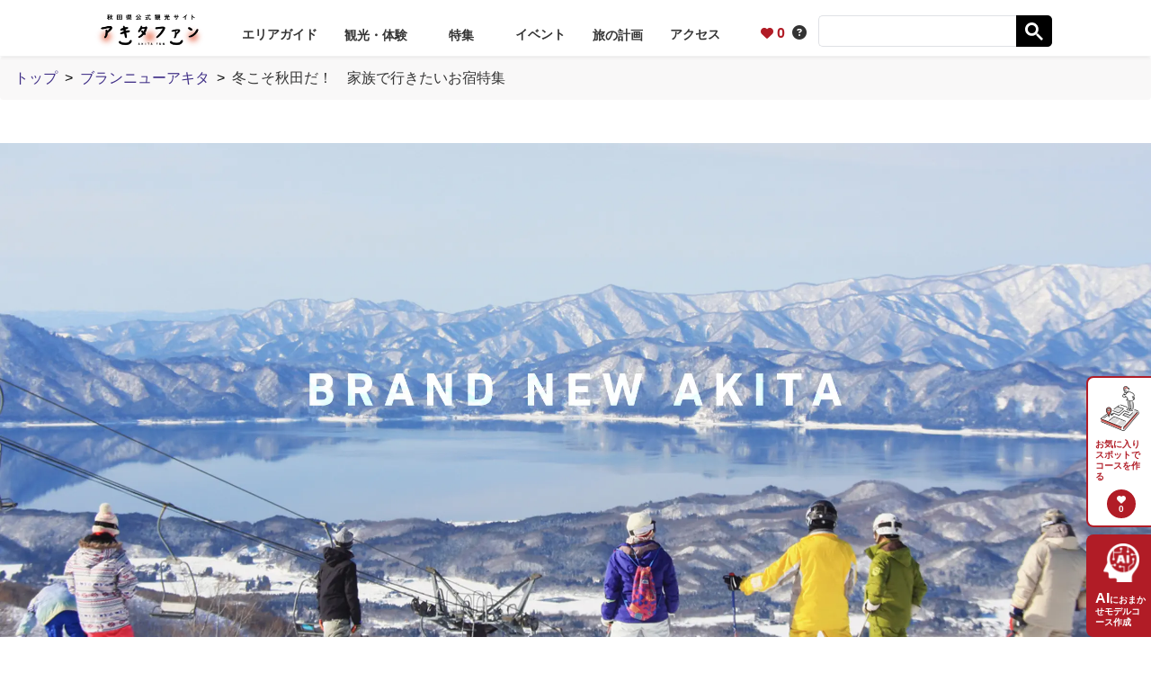

--- FILE ---
content_type: text/html; charset=utf-8
request_url: https://akita-fun.jp/brandnew/49
body_size: 19417
content:
<!DOCTYPE html>
<html lang="en">
  <head>
      <meta charset="utf-8">
<title>冬こそ秋田だ！　家族で行きたいお宿特集 | ブランニューアキタ | アキタファン</title>
<link rel="canonical" href="https://akita-fun.jp/brandnew/49">
    <meta name="viewport" content="width=device-width, initial-scale=1, shrink-to-fit=no" />
    <meta name="description" content="秋田県の公式観光サイトです。アクティビティや温泉特集に加え、鉄板の観光スポットから穴場スポットまで、まるっとご紹介！あなたにぴったりな秋田旅をＡＩがご提案します！">
    <meta property="og:image" content="https://akita-fun.jp/assets/common/akita-sns-share-5dd3b74f81bbaabeba00bdcc9a24f2cde50c5b2e5e7a38f7ec0209a3ff835ed4.jpg">
    <link rel="icon" type="image/x-icon" href="https://akita-fun.jp/assets/common/favicon-6c6c57af4114751d32a60c5123c6336f0c5b9b52a9c51a2dd7b091c75c9cdbc4.ico">
    <link rel="apple-touch-icon" sizes="180x180" href="https://akita-fun.jp/assets/common/ati-180-34d49ae98d4fb9c3898a45b12fe22e44beb8f717198d69d4177fed19132fddb0.png">
    <link rel="apple-touch-icon" sizes="192x192" href="https://akita-fun.jp/assets/common/ati-192-ad92d94a181018906c096cfe51239d5409b1a968de8a78d317c6c52653369c5a.png">
      <link href="https://fonts.googleapis.com/css2?family=Noto+Sans+JP:wght@700&display=swap'" rel="stylesheet" media="print">
      <link href="https://fonts.googleapis.com/css?family=Noto+Serif+JP:400,500&display=swap&subset=japanese" rel="stylesheet" media="print">
    <link rel="stylesheet" rel="preload" href="https://cdn.jsdelivr.net/npm/bootstrap@4.6.2/dist/css/bootstrap.min.css" integrity="sha384-xOolHFLEh07PJGoPkLv1IbcEPTNtaed2xpHsD9ESMhqIYd0nLMwNLD69Npy4HI+N" crossorigin="anonymous">
    <link rel="stylesheet" href="https://akita-fun.jp/assets/application-e82fd3774977b663163069f407c0ec52d789b0c0a8f8b7e8c9b086bfb2d22b8d.css" media="all" />
      <!-- Google Tag Manager -->
      <script async>(function(w,d,s,l,i){w[l]=w[l]||[];w[l].push({'gtm.start':
              new Date().getTime(),event:'gtm.js'});var f=d.getElementsByTagName(s)[0],
          j=d.createElement(s),dl=l!='dataLayer'?'&l='+l:'';j.async=true;j.src=
          'https://www.googletagmanager.com/gtm.js?id='+i+dl;f.parentNode.insertBefore(j,f);
      })(window,document,'script','dataLayer','GTM-N87ST4W');</script>
      <!-- End Google Tag Manager -->
    <meta name="csrf-param" content="authenticity_token" />
<meta name="csrf-token" content="7SwaCYVkdNtbnBhOeHgwppkpLnQMnE8hp0YisbzQw3nU79J-WT4s6kh-OmyvB54HHsfCu-Dgr0LOlaVa-cLerg" />
  </head>
  <body data-is-show-page="1">
      <!-- Google Tag Manager (noscript) -->
      <noscript><iframe src="https://www.googletagmanager.com/ns.html?id=GTM-N87ST4W"
                        height="0" width="0" style="display:none;visibility:hidden" loading="lazy"></iframe></noscript>
      <!-- End Google Tag Manager (noscript) -->
    <div
  class="modal fade howto-modal"
  id="howtoModal"
  tabindex="-1"
  role="dialog"
  aria-labelledby="howtoModalLabel"
  aria-hidden="true"
  data-role="howto-modal"
  >
  <div class="modal-dialog modal-lg" role="document">
    <div class="modal-content">
      <div class="modal-header bg-dark">
        <h3 class="modal-title h4 text-white text-center font-weight-bold mr-2">おでかけプランの作り方</h3>
        <button type="button" class="close" data-dismiss="modal" aria-label="Close">
          <span aria-hidden="true">&times;</span>
        </button>
      </div>
      <div class="modal-body p-3 p-md-4">
        <div class="container">
          <div class="row justify-content-end">
            <div class="col-auto">
              <div class="howto-modal-pager mt-n4 mb-3">
                <span class="small font-weight-bold">ページ切り替え:</span>
                <div
                      class="howto-modal-pager__icon howto-modal-pager__icon--type_left py-1 px-2"
                      data-role="howto-modal-prev-pager"
                    >
                  <i class="fas fa-chevron-left fa-lg d-inline-block" data-type="prev"></i>
                </div>
                <div
                      class="howto-modal-pager__icon howto-modal-pager__icon--type_right py-1 px-2"
                      data-role="howto-modal-next-pager"
                    >
                  <i class="fas fa-chevron-right fa-lg d-inline-block" data-type="next"></i>
                </div>
              </div>
            </div>
          </div>
        </div>
        <!-- page1 -->
        <div class="container col-gutter-40 howto-content" data-role="howto-modal-content">
          <div class="row">
            <div class="col-12">
              <h4 class="h4 font-weight-bold text-dark mb-3">
                <span class="badge badge-secondary text-uppercase">Step 1</span>
                おすすめスポットを検索
              </h4>
            </div>
            <div class="col-12 col-md-6 mb-3">
              <div class="p-1 bg-light">
                <picture>
                  <source srcset=https://akita-fun.jp/assets/common/how-to-modal-pic-1-1e0698c47722a70be0761287b429a32ce995f5a84e10cdd925cb170cf8c5926d.webp type="image/webp">
                  <img class="w-100 h-auto" loading="lazy" width="100px" height="100px" alt="おすすめスポットを検索1" src="https://akita-fun.jp/assets/common/how-to-modal-pic-1-b1aed25583f49722f92d64dd94899031d5a4c259ad308e0eec08d645a626376f.jpg" />
                </picture>
              </div>
            </div>
            <div class="col-12 col-md-6 mb-3">
              <div class="p-1 bg-light">
                <picture>
                  <source srcset=https://akita-fun.jp/assets/common/how-to-modal-pic-2-c1f7e8aa9fa6600bf5aa8860340c280ac33b2e313e66b9adc6cc7d3295d50f6f.webp type="image/webp">
                  <img class="w-100 h-auto" loading="lazy" width="100px" height="100px" alt="おすすめスポットを検索2" src="https://akita-fun.jp/assets/common/how-to-modal-pic-2-9eeca7deb7057432e11714d36b4a5984bd90ca1614d32f1c7bb762ee13de8b4f.jpg" />
                </picture>
              </div>
            </div>
            <div class="col-12">
              <ol>
                <li>気になるスポットを「マイプラン」に登録</li>
                <li>「マイプラン」の中を見て、自動でコースをつくれます。</li>
              </ol>
            </div>
          </div>
        </div>
        <!-- page2 -->
        <div class="container col-gutter-40 howto-content d-none" data-role="howto-modal-content">
          <div class="row">
            <div class="col-12">
              <h4 class="h4 font-weight-bold text-dark mb-3">
                <span class="badge badge-secondary text-uppercase">Step 2</span>
                おでかけプランを作ろう！
              </h4>
            </div>
            <div class="col-12 col-md-6 mb-3">
              <div class="p-1 bg-light">
                <picture>
                  <source srcset=https://akita-fun.jp/assets/common/how-to-modal-pic-3-5a3ac0762746b19afa234d741d7626ea3a839ecf8e5fdfde25b11d5294faa45d.webp type="image/webp">
                  <img class="w-100 h-auto" loading="lazy" width="100px" height="100px" alt="おでかけプランを作ろう1" src="https://akita-fun.jp/assets/common/how-to-modal-pic-3-2937060c484675717b2b7b4577a8b225d7d75686e3ab7696788c83c669b0bcf7.jpg" />
                </picture>
              </div>
            </div>
            <div class="col-12 col-md-6 mb-3">
              <div class="p-1 bg-light">
                <picture>
                  <source srcset=https://akita-fun.jp/assets/common/how-to-modal-pic-4-26224c98dcba2642c6817f96c8a25d7ca96ed3c223eb215fc33bd5bfb151ebf1.webp type="image/webp">
                  <img class="w-100 h-auto" loading="lazy" width="100px" height="100px" alt="おでかけプランを作ろう2" src="https://akita-fun.jp/assets/common/how-to-modal-pic-4-e32c29d2d6a43b00569bc241ceb22ff695ece4a96ea0e0e108ddcea2b1a63b60.jpg" />
                </picture>
              </div>
            </div>
            <div class="col-12">
              <ol>
                <li>自動で最適な順番に並び替えます。</li>
                <li>【行き方】ボタンで移動ルートと移動時間が表示されます。</li>
                <li>行きたい場所を並べたら、【周遊計画を作成する】ボタンを押してください。</li>
              </ol>
            </div>
          </div>
        </div>
        <!-- page3 -->
        <div class="container col-gutter-40 howto-content d-none" data-role="howto-modal-content">
          <div class="row">
            <div class="col-12">
              <h4 class="h4 font-weight-bold text-dark mb-3">
                <span class="badge badge-secondary text-uppercase">Step 3</span>
                スマホに移して出かけよう！
              </h4>
            </div>
            <div class="col-12 mb-3">
              <div class="p-2 bg-light">
                <picture>
                  <source srcset=https://akita-fun.jp/assets/common/how-to-modal-pic-5-0bf70beca00e1e2e79f5cda5f670bcc343a6ae4e8446d9e30981be078551ee7b.webp type="image/webp">
                  <img class="w-100 h-auto" loading="lazy" width="100px" height="100px" alt="スマホに移して出かけよう！" src="https://akita-fun.jp/assets/common/how-to-modal-pic-5-644452157ace519302202bf6b5587596ab5d34e8c7046b38f02775c88df1bc9a.jpg" />
                </picture>
              </div>
            </div>
            <div class="col-12">
              <ol>
                <li>コース全体の所要時間を表示します。</li>
                <li>
                  SNSでシェア、またはメールアドレスを入力して送信すると、ご自身のスマホや友達に作成したコースを転送できます。
                </li>
              </ol>
              <p class="small">
                ※ このプランはシェアするために出力された情報により、元のプランを消しても削除されません。
              </p>
            </div>
          </div>
        </div>
      </div>
    </div>
  </div>
</div>

    <header class="site-header bg-white fixed-top shadow-sm mb-9">
  <div class="container-fluid container-lg mb-0 mb-lg-3">
    <div class="row justify-content-between">
      <div class="col-auto d-none d-md-block">
        <p class="site-header-lead" data-role="site-header-lead">
          秋田県公式観光サイト [アキタファン]
</p>      </div>
      <div class="col-12 col-md-auto d-none" data-role="site-header-lang-nav-wrap">
        <div class="site-header-lang-nav-contents">
          <div>
            <a class="site-header-biz-link" target="_blank" href="https://biz.akita-fun.jp/">
              旅行会社の人はこちら
              <i class="d-none d-sm-inline-block fa-solid fa-caret-right fa-fw"></i>
</a>          </div>
          <div class="site-header-lang-nav">
            <a class="site-header-lang-nav-opener" data-role="site-header-lang-nav-opener" href="">
              <i class="d-inline-block d-sm-none fa-solid fa-globe fa-fw"></i>
              Language
              <i class="d-none d-sm-inline-block fa-solid fa-caret-down fa-fw"></i>
</a>            <ul class="site-header-lang-nav-list d-none" data-role="site-header-lang-nav-list">
              <li class="site-header-lang-nav-list__item"><a class="site-header-lang-nav-list__item-link" href="https://stayakita.com/" target="_blank" lang="en">English</a></li>
              <li class="site-header-lang-nav-list__item"><a class="site-header-lang-nav-list__item-link" href="https://stayakita.com/ko/" target="_blank" lang="ko">한국어</a></li>
              <li class="site-header-lang-nav-list__item"><a class="site-header-lang-nav-list__item-link" href="https://stayakita.com/zh-tw/" target="_blank" lang="zh-tw">繁体字</a></li>
              <li class="site-header-lang-nav-list__item"><a class="site-header-lang-nav-list__item-link" href="https://stayakita.com/zh-cn/" target="_blank" lang="zh-CN">簡体字</a></li>
              <li class="site-header-lang-nav-list__item"><a class="site-header-lang-nav-list__item-link" href="https://stayakita.com/th/" target="_blank" lang="th">ภาษาไทย</a></li>
            </ul>
          </div>
        </div>
      </div>
    </div>
  </div>
  <div class="site-header-sp-head-container container-fluid d-block d-lg-none py-3 shadow-sm">
    <div class="row">
      <div class="col-12">
        <a class="site-header-logo-for-sp" href="/">
          <picture>
            <source srcset=https://akita-fun.jp/assets/common/site-logo-c80478045871d7f609bca63438ebede3c89b418c82d2ef1f81c1bdac8d78c0eb.webp type="image/webp">
            <img alt="アキタファン ロゴ" loading="lazy" src="https://akita-fun.jp/assets/common/site-logo-54a951e850ab0d014ea5ea7a20ed2a1402fa94c4b52fd85b56cfe6a09e2e4246.png" />
          </picture>
</a>        <div class="gnav-toggler d-block d-lg-none" data-role="site-header-toggler">
          <span class="js-site-header-toggler-bars">
            <i class="fas fa-bars gnav-toggler__icon"></i>
          </span>
          <span class="js-site-header-toggler-times d-none">
            <i class="fas fa-times gnav-toggler__icon"></i>
          </span>
        </div>
      </div>
    </div>
  </div>
  <div
    class="site-header-navs-container container position-relative pt-4 pb-5 pt-lg-3 pb-lg-0 d-none d-lg-block"
    data-role="site-header-navs-container"
  >
    <div class="row">
      <!-- gnav-col -->
      <div class="site-header-gnav-wrap col-12 col-lg mb-4 mb-lg-0 order-lg-1" data-role="site-header-gnav-wrap">
        <ul class="row site-header-gnav justify-content-between align-items-end" data-role="site-header-gnav">
          <li
            class="gnav-logo-col col-lg-auto d-none d-lg-block order-lg-4 pb-lg-2 px-0"
            data-role="site-header-logo-wrap"
          >
            <a class="gnav-logo d-block d-lg-none" data-role="site-header-logo" href="/">
              <picture>
                <source srcset=https://akita-fun.jp/assets/common/site-logo-c80478045871d7f609bca63438ebede3c89b418c82d2ef1f81c1bdac8d78c0eb.webp type="image/webp">
                <img alt="アキタファン ロゴ" loading="lazy" src="https://akita-fun.jp/assets/common/site-logo-54a951e850ab0d014ea5ea7a20ed2a1402fa94c4b52fd85b56cfe6a09e2e4246.png" />
              </picture>
</a>            <a class="gnav-special-logo d-none d-lg-block mt-n5" data-role="site-header-special-logo" href="/">
              <picture>
                <source srcset=https://akita-fun.jp/assets/common/site-logo-center-mode-7c5cbbc88b2595a96183b269b9d4d34cf5df1767832805b9cb6ac24c9be14362.webp type="image/webp">
                <img alt="アキタファン ロゴ" loading="lazy" src="https://akita-fun.jp/assets/common/site-logo-center-mode-b3fdc9419277f9fb3b7d72f5add69185feaf327c80d7fe39cd6768fe3023cac1.png" />
              </picture>
</a>          </li>
          <li class="gnav-item-col col-12 col-lg-auto order-lg-1 pb-lg-3">
            <div class="gnav-item">
              <a class="gnav-item__link py-3 py-lg-0" href="/areas">エリアガイド</a>
            </div>
          </li>
          <li
            class="gnav-item-col col-12 col-lg-auto order-lg-2 pb-lg-3"
            data-role="site-header-sub-items-opener"
            data-id="1"
           >
            <div class="gnav-item">
              <div class="gnav-item__link text-lg-center cursor-pointer py-3 py-lg-0">
                観光・体験
                <div class="d-block d-lg-none">
                  <span class="js-site-header-opener-plus">
                    <i class="fas fa-plus gnav-item__icon"></i>
                  </span>
                  <span class="js-site-header-opener-minus d-none">
                    <i class="fas fa-minus gnav-item__icon"></i>
                  </span>
                </div>
              </div>
              <div class="gnav-sub-items text-left text-lg-center d-none" data-role="site-header-sub-items" data-id="1">
                <a class="gnav-sub-item" href="/spots">観光・体験スポット</a>
                <a class="gnav-sub-item" href="/reservation">じゃらん体験予約</a>
              </div>
            </div>
          </li>
          <li
            class="gnav-item-col col-12 col-lg-auto order-lg-3 pb-lg-3"
            data-role="site-header-sub-items-opener"
            data-id="2"
          >
            <div class="gnav-item">
              <div class="gnav-item__link text-lg-center cursor-pointer px-lg-3 py-3 py-lg-0">
                特集
                <div class="d-block d-lg-none">
                  <span class="js-site-header-opener-plus">
                    <i class="fas fa-plus gnav-item__icon"></i>
                  </span>
                  <span class="js-site-header-opener-minus d-none">
                    <i class="fas fa-minus gnav-item__icon"></i>
                  </span>
                </div>
              </div>
              <div class="gnav-sub-items text-left text-lg-center d-none" data-role="site-header-sub-items" data-id="2">
                <a class="gnav-sub-item" href="/brandnew">Brand new Akita</a>
                <a class="gnav-sub-item" href="/featured_contents/activity">アクティビティ</a>
                <a class="gnav-sub-item" href="/featured_contents/hotsprings">温泉</a>
                <a class="gnav-sub-item" href="/featured_contents/gourmet">秋田の食と酒</a>
                <a class="gnav-sub-item" href="/featured_contents/festival">お祭り</a>
                <a class="gnav-sub-item" href="/featured_contents/unesuko">世界遺産</a>
              </div>
            </div>
          </li>
          <li class="gnav-item-col col-12 col-lg-auto order-lg-5 pb-lg-3">
            <div class="gnav-item">
              <a class="gnav-item__link py-3 py-lg-0" href="/events">イベント</a>
            </div>
          </li>
          <li
            class="gnav-item-col col-12 col-lg-auto order-lg-6 pb-lg-3"
            data-role="site-header-sub-items-opener"
            data-id="3"
          >
            <div class="gnav-item">
              <div class="gnav-item__link text-lg-center cursor-pointer py-3 py-lg-0">
                旅の計画
                <div class="d-block d-lg-none">
                  <span class="js-site-header-opener-plus">
                    <i class="fas fa-plus gnav-item__icon"></i>
                  </span>
                  <span class="js-site-header-opener-minus d-none">
                    <i class="fas fa-minus gnav-item__icon"></i>
                  </span>
                </div>
              </div>
              <div class="gnav-sub-items text-left text-lg-center d-none" data-role="site-header-sub-items" data-id="3">
                <a class="gnav-sub-item" href="/modelcourses">モデルコース</a>
                <a class="gnav-sub-item" href="/myplan">旅程作成</a>
                <a class="gnav-sub-item" href="/aiplan">AIコンシェルジュ</a>
                <a class="gnav-sub-item" href="/booking">宿泊予約</a>
              </div>
            </div>
          </li>
          <li class="gnav-item-col col-12 col-lg-auto order-lg-7 pb-lg-3">
            <div class="gnav-item">
              <a class="gnav-item__link py-3 py-lg-0" href="/access">アクセス</a>
            </div>
          </li>
        </ul>
      </div>
      <!-- util-col -->
      <div
        class="site-header-util-nav-wrap col-12 col-lg-12 order-lg-0 text-right mb-9 mb-md-0"
        data-role="site-header-util-nav-wrap"
      >
        <div class="text-right py-3 py-lg-0 mt-n3 mb-3" data-role="site-header-util-nav">
          <div class="d-inline-block align-middle">
            <a class="d-inline-block text-primary fill-primary text-decoration-none" href="/myplan">
              <i class="fas fa-heart site-header-heart-icon"></i>
              <span class="font-weight-bold" data-controller="favorite-count" data-favorite-count-path="/myplan/favorite_spot_ids">...</span>
</a>          </div>
          <div class="d-inline-block align-middle px-1">
            <span data-toggle="modal" data-target="#howtoModal">
              <i class="fas fa-question-circle fa-w-15 fill-hover-black fill-dark cursor-pointer"></i>
            </span>
          </div>
          <div class="d-inline-block align-middle px-1">
            <div class="site-header-gcse">
              <script async src="https://cse.google.com/cse.js?cx=24ddd3455d8341cf3"></script>
              <div class="gcse-search"></div>
            </div>
          </div>
        </div>
      </div>
    </div>
  </div>
</header>

    <div class="Sec-breadcrumb mb-5">
  <nav aria-label="breadcrumb">
    <ol class="breadcrumb mb-0">
      <li class="breadcrumb-item"><a href="/">トップ</a></li>
      <li class="breadcrumb-item"><a href="/brandnew">ブランニューアキタ</a></li>
      <li class="breadcrumb-item active" aria-current="page">冬こそ秋田だ！　家族で行きたいお宿特集</li>
    </ol>
  </nav>
</div>
<div class="Sec-mv mb-5">
  <div class="embed-responsive embed-responsive-21by9">
    <div class="embed-responsive-item">
      <img alt="冬こそ秋田だ！　家族で行きたいお宿特集" class="embed-responsive-item object-fit-cover-cc" src="https://akita-fun.jp/rails/active_storage/representations/proxy/eyJfcmFpbHMiOnsiZGF0YSI6NDM1NjMsInB1ciI6ImJsb2JfaWQifX0=--6d3d921e9077d0170499b0d07cbf8c680d811a5f/eyJfcmFpbHMiOnsiZGF0YSI6eyJmb3JtYXQiOiJ3ZWJwIn0sInB1ciI6InZhcmlhdGlvbiJ9fQ==--a5196c6357f58ea8ada6db6b119a7b5001b06200/tazawakoski.jpg" />
    </div>
  </div>
</div>
<div class="Sec-title mb-5">
  <div class="container">
    <h1 class="h4 mb-4">
      冬こそ秋田だ！　家族で行きたいお宿特集
    </h1>
    <p>
      雪国秋田の冬は毎年厳しい寒さと降雪に見舞われますが、その分この時期にしか楽しめない、冬ならではの風物詩やアクティビティーも盛りだくさん。お子さんを連れてのお出かけが少し億劫になってしまう冬の季節こそ、秋田への旅行はいかがでしょうか？　今回はお子さんと一緒でも安心な秋田県内のお宿と共に、近隣で楽しめる冬のアクティビティやグルメなどをご紹介します！
    </p>
  </div>
</div>
<div class="Sec-contents mb-6">
  <div class="container">
    <div class="mb-5 topic_content_item">
  <!-- 小見出し -->
    <h2 class="h4 mb-4">
      【仙北市】豊かな緑に囲まれて静かに佇む田沢湖レイクリゾート。
    </h2>
  <!-- 画像 -->
    <img alt="冬こそ秋田だ！　家族で行きたいお宿特集 | ブランニューアキタ | アキタファン" class="object-fit-cover-cc w-100 mb-3" src="https://akita-fun.jp/rails/active_storage/representations/proxy/eyJfcmFpbHMiOnsiZGF0YSI6MTk3ODgsInB1ciI6ImJsb2JfaWQifX0=--24d197497b8aae101a4dd58424be6810869dd16f/eyJfcmFpbHMiOnsiZGF0YSI6eyJmb3JtYXQiOiJ3ZWJwIiwicmVzaXplX3RvX2ZpdCI6WzE2MDAsOTAwXX0sInB1ciI6InZhcmlhdGlvbiJ9fQ==--57d1ef7a2e438d255d93b9143c55b12ae1101e79/Tazawako%20Lake%20Resort%20&amp;%20Onsen_Exterior_Daytime_%20(1).jpg" />
  <!-- キャプション -->
    <p class="text-dark text-right mb-4 mt-n2 small">
      豊かな緑に囲まれて静かに佇む田沢湖レイクリゾート。（画像提供：田沢湖レイクリゾート）
    </p>
  <!-- 本文 -->
    <div class="px-lg-4" data-controller="richtext">
      <div class="trix-content">
  <div>岩手県との県境にある仙北市の田沢湖エリアは、日本一深い湖「田沢湖」があり、秋田県でも人気の観光地。一年を通じてさまざまなレジャーが楽しめるエリアです。このエリアでオススメのお宿や近隣のスポットなどをご紹介します。最初は、田沢湖からほど近い場所にある「天然温泉 田沢湖レイクリゾート」。周囲を雄大な自然に囲まれ、敷地からは秋田駒ケ岳を望むことができます。</div>
</div>

    </div>
</div>
<div class="mb-5 topic_content_item">
  <!-- 小見出し -->
  <!-- 画像 -->
    <img alt="冬こそ秋田だ！　家族で行きたいお宿特集 | ブランニューアキタ | アキタファン" class="object-fit-cover-cc w-100 mb-3" src="https://akita-fun.jp/rails/active_storage/representations/proxy/eyJfcmFpbHMiOnsiZGF0YSI6MTk2MTYsInB1ciI6ImJsb2JfaWQifX0=--ea56490518e980551d3c8e3b0e8480fc4e03beca/eyJfcmFpbHMiOnsiZGF0YSI6eyJmb3JtYXQiOiJ3ZWJwIiwicmVzaXplX3RvX2ZpdCI6WzE2MDAsOTAwXX0sInB1ciI6InZhcmlhdGlvbiJ9fQ==--57d1ef7a2e438d255d93b9143c55b12ae1101e79/03.jpeg" />
  <!-- キャプション -->
    <p class="text-dark text-right mb-4 mt-n2 small">
      ゆったりとした畳スペースとベッドがある和洋室。（画像提供：田沢湖レイクリゾート）
    </p>
  <!-- 本文 -->
</div>
<div class="mb-5 topic_content_item">
  <!-- 小見出し -->
  <!-- 画像 -->
    <img alt="冬こそ秋田だ！　家族で行きたいお宿特集 | ブランニューアキタ | アキタファン" class="object-fit-cover-cc w-100 mb-3" src="https://akita-fun.jp/rails/active_storage/representations/proxy/eyJfcmFpbHMiOnsiZGF0YSI6MTk3ODksInB1ciI6ImJsb2JfaWQifX0=--7d215f92b74fb33f9a077b6c7e69d5dc3f29f054/eyJfcmFpbHMiOnsiZGF0YSI6eyJmb3JtYXQiOiJ3ZWJwIiwicmVzaXplX3RvX2ZpdCI6WzE2MDAsOTAwXX0sInB1ciI6InZhcmlhdGlvbiJ9fQ==--57d1ef7a2e438d255d93b9143c55b12ae1101e79/Tazawako%20Lake%20Resort%20&amp;%20Onsen_Room_Japanese_%20(1).jpg" />
  <!-- キャプション -->
    <p class="text-dark text-right mb-4 mt-n2 small">
      落ち着いた和の雰囲気が漂う和室。（画像提供：田沢湖レイクリゾート）
    </p>
  <!-- 本文 -->
    <div class="px-lg-4" data-controller="richtext">
      <div class="trix-content">
  <div>お部屋は和室・洋室・和洋室の３タイプを備え、大人から子どもまで快適に利用することができるのでお子さん連れの家族も安心です。さらにペットと泊まれる洋室タイプのお部屋も完備されており、 幅広いユーザーのニーズに答える「おもてなしの心」が、このホテルの最大の魅力。</div>
</div>

    </div>
</div>
<div class="mb-5 topic_content_item">
  <!-- 小見出し -->
  <!-- 画像 -->
    <img alt="冬こそ秋田だ！　家族で行きたいお宿特集 | ブランニューアキタ | アキタファン" class="object-fit-cover-cc w-100 mb-3" src="https://akita-fun.jp/rails/active_storage/representations/proxy/eyJfcmFpbHMiOnsiZGF0YSI6MTk2MTgsInB1ciI6ImJsb2JfaWQifX0=--9aa22ac47c9cbf1c66848b9a6a44521ed83d7076/eyJfcmFpbHMiOnsiZGF0YSI6eyJmb3JtYXQiOiJ3ZWJwIiwicmVzaXplX3RvX2ZpdCI6WzE2MDAsOTAwXX0sInB1ciI6InZhcmlhdGlvbiJ9fQ==--57d1ef7a2e438d255d93b9143c55b12ae1101e79/05.jpeg" />
  <!-- キャプション -->
    <p class="text-dark text-right mb-4 mt-n2 small">
      本館１Fには滑り台やボールプールなど、家族連れの利用者にうれしいキッズコーナーも完備。（画像提供：田沢湖レイクリゾート）
    </p>
  <!-- 本文 -->
</div>
<div class="mb-5 topic_content_item">
  <!-- 小見出し -->
  <!-- 画像 -->
    <img alt="冬こそ秋田だ！　家族で行きたいお宿特集 | ブランニューアキタ | アキタファン" class="object-fit-cover-cc w-100 mb-3" src="https://akita-fun.jp/rails/active_storage/representations/proxy/eyJfcmFpbHMiOnsiZGF0YSI6MTk3OTAsInB1ciI6ImJsb2JfaWQifX0=--b57b6c941b658c65ce864554f90e3052e5662ad0/eyJfcmFpbHMiOnsiZGF0YSI6eyJmb3JtYXQiOiJ3ZWJwIiwicmVzaXplX3RvX2ZpdCI6WzE2MDAsOTAwXX0sInB1ciI6InZhcmlhdGlvbiJ9fQ==--57d1ef7a2e438d255d93b9143c55b12ae1101e79/Tazawako%20Lake%20Resort%20&amp;%20Onsen_Restaurant_AO%20423_(2).jpg" />
  <!-- キャプション -->
    <p class="text-dark text-right mb-4 mt-n2 small">
      「秋田竿燈まつり」をイメージした食事会場入り口のスペース。（画像提供：田沢湖レイクリゾート）
    </p>
  <!-- 本文 -->
</div>
<div class="mb-5 topic_content_item">
  <!-- 小見出し -->
  <!-- 画像 -->
    <img alt="冬こそ秋田だ！　家族で行きたいお宿特集 | ブランニューアキタ | アキタファン" class="object-fit-cover-cc w-100 mb-3" src="https://akita-fun.jp/rails/active_storage/representations/proxy/eyJfcmFpbHMiOnsiZGF0YSI6MTk3OTEsInB1ciI6ImJsb2JfaWQifX0=--fd3a39d4dbc2bd1a67529b774dd1f414d600cbf1/eyJfcmFpbHMiOnsiZGF0YSI6eyJmb3JtYXQiOiJ3ZWJwIiwicmVzaXplX3RvX2ZpdCI6WzE2MDAsOTAwXX0sInB1ciI6InZhcmlhdGlvbiJ9fQ==--57d1ef7a2e438d255d93b9143c55b12ae1101e79/006DSC_4901_Kon_20211015.jpg" />
  <!-- キャプション -->
    <p class="text-dark text-right mb-4 mt-n2 small">
      秋田県産の食材を中心に豊富なメニューが並ぶディナービュッフェ。（画像提供：田沢湖レイクリゾート）
    </p>
  <!-- 本文 -->
    <div class="px-lg-4" data-controller="richtext">
      <div class="trix-content">
  <div>夕食と朝食は広々とした食事会場でのバイキング。会場入口には秋田を代表するお祭り「秋田竿燈まつり」をイメージした色とりどりの提灯に明かりが灯り、秋田らしさを感じることができます。</div><div>お料理はきりたんぽ鍋や稲庭うどんなど、秋田の郷土料理や地元の食材を使ったお料理がずらり。夕食では和洋中、およそ７０種類のメニューが並び、好みに合わせて楽しめます。好き嫌いの多いお子さんがいるご家庭でも安心ですね。</div><div>&nbsp;</div><div>[公式サイト]</div><div><a href="https://tazawako-lakeresort.com/">https://tazawako-lakeresort.com/</a></div>
</div>

    </div>
</div>
<div class="mb-5 topic_content_item">
  <!-- 小見出し -->
    <h2 class="h4 mb-4">
      冬の秋田に来たら雪で遊ぼう！「たざわ湖スキー場」
    </h2>
  <!-- 画像 -->
    <img alt="冬こそ秋田だ！　家族で行きたいお宿特集 | ブランニューアキタ | アキタファン" class="object-fit-cover-cc w-100 mb-3" src="https://akita-fun.jp/rails/active_storage/representations/proxy/eyJfcmFpbHMiOnsiZGF0YSI6MTk2MjEsInB1ciI6ImJsb2JfaWQifX0=--6ba389c4bdf1503b63305622330436b96c0bd5c4/eyJfcmFpbHMiOnsiZGF0YSI6eyJmb3JtYXQiOiJ3ZWJwIiwicmVzaXplX3RvX2ZpdCI6WzE2MDAsOTAwXX0sInB1ciI6InZhcmlhdGlvbiJ9fQ==--57d1ef7a2e438d255d93b9143c55b12ae1101e79/08.jpg" />
  <!-- キャプション -->
    <p class="text-dark text-right mb-4 mt-n2 small">
      ゲレンデの頂上からはぽっかり広がる美しい田沢湖が一望できます。
    </p>
  <!-- 本文 -->
</div>
<div class="mb-5 topic_content_item">
  <!-- 小見出し -->
  <!-- 画像 -->
    <img alt="冬こそ秋田だ！　家族で行きたいお宿特集 | ブランニューアキタ | アキタファン" class="object-fit-cover-cc w-100 mb-3" src="https://akita-fun.jp/rails/active_storage/representations/proxy/eyJfcmFpbHMiOnsiZGF0YSI6MTk2MjIsInB1ciI6ImJsb2JfaWQifX0=--c2d6e09159d3a704d63253265067adf1d2ee31f1/eyJfcmFpbHMiOnsiZGF0YSI6eyJmb3JtYXQiOiJ3ZWJwIiwicmVzaXplX3RvX2ZpdCI6WzE2MDAsOTAwXX0sInB1ciI6InZhcmlhdGlvbiJ9fQ==--57d1ef7a2e438d255d93b9143c55b12ae1101e79/09.jpg" />
  <!-- キャプション -->
    <p class="text-dark text-right mb-4 mt-n2 small">
      きれいに圧雪された広大なコースを思いのままに楽しもう！
    </p>
  <!-- 本文 -->
    <div class="px-lg-4" data-controller="richtext">
      <div class="trix-content">
  <div>冬の田沢湖を訪れたら合わせて立ち寄りたいのが「たざわ湖スキー場」。田沢湖レイクリゾートから車で約15分ほどの場所にあり、近年は12月中旬ごろにオープンします。ゲレンデの頂上は、天気がいい日には田沢湖が一望できる絶景ポイント。さまざまな難易度のコースが用意されていて、上級者だけでなく、初心者も自分のペースで楽しめるのが魅力です。</div>
</div>

    </div>
</div>
<div class="mb-5 topic_content_item">
  <!-- 小見出し -->
  <!-- 画像 -->
    <img alt="冬こそ秋田だ！　家族で行きたいお宿特集 | ブランニューアキタ | アキタファン" class="object-fit-cover-cc w-100 mb-3" src="https://akita-fun.jp/rails/active_storage/representations/proxy/eyJfcmFpbHMiOnsiZGF0YSI6MTk2MjMsInB1ciI6ImJsb2JfaWQifX0=--050c2adb31d061830940449f5c04125375abf92a/eyJfcmFpbHMiOnsiZGF0YSI6eyJmb3JtYXQiOiJ3ZWJwIiwicmVzaXplX3RvX2ZpdCI6WzE2MDAsOTAwXX0sInB1ciI6InZhcmlhdGlvbiJ9fQ==--57d1ef7a2e438d255d93b9143c55b12ae1101e79/10.jpg" />
  <!-- キャプション -->
    <p class="text-dark text-right mb-4 mt-n2 small">
      雪遊びやそり滑りが楽しめるキッズパーク。
    </p>
  <!-- 本文 -->
</div>
<div class="mb-5 topic_content_item">
  <!-- 小見出し -->
  <!-- 画像 -->
    <img alt="冬こそ秋田だ！　家族で行きたいお宿特集 | ブランニューアキタ | アキタファン" class="object-fit-cover-cc w-100 mb-3" src="https://akita-fun.jp/rails/active_storage/representations/proxy/eyJfcmFpbHMiOnsiZGF0YSI6MTk2MjQsInB1ciI6ImJsb2JfaWQifX0=--c1cdb8c2634cd199334e78ed8c0179fe46790581/eyJfcmFpbHMiOnsiZGF0YSI6eyJmb3JtYXQiOiJ3ZWJwIiwicmVzaXplX3RvX2ZpdCI6WzE2MDAsOTAwXX0sInB1ciI6InZhcmlhdGlvbiJ9fQ==--57d1ef7a2e438d255d93b9143c55b12ae1101e79/11.jpg" />
  <!-- キャプション -->
    <p class="text-dark text-right mb-4 mt-n2 small">
      レンタルコーナーのほか、ショップも完備しており、忘れ物があっても安心！
    </p>
  <!-- 本文 -->
    <div class="px-lg-4" data-controller="richtext">
      <div class="trix-content">
  <div>シーズン中にはそり遊びが楽しめるキッズパークにふわふわ遊具が登場し賑やかな雰囲気に。スキーセンター内のレンタルコーナーではスキーやスノーボードセット以外にそりのレンタルも行っており、雪遊びを楽しみたいお子さんにもオススメです。スノーウエアもレンタルできるので手ぶらで気軽に立ち寄ることができます。</div><div>&nbsp;</div><div>[公式サイト]</div><div><a href="https://www.tazawako-ski.com">https://www.tazawako-ski.com</a></div>
</div>

    </div>
</div>
<div class="mb-5 topic_content_item">
  <!-- 小見出し -->
    <h2 class="h4 mb-4">
      田沢湖エリアはおしゃれB&amp;Bも要チェック！「サウンズグッド！」
    </h2>
  <!-- 画像 -->
    <img alt="冬こそ秋田だ！　家族で行きたいお宿特集 | ブランニューアキタ | アキタファン" class="object-fit-cover-cc w-100 mb-3" src="https://akita-fun.jp/rails/active_storage/representations/proxy/eyJfcmFpbHMiOnsiZGF0YSI6MTk2MzYsInB1ciI6ImJsb2JfaWQifX0=--1538df70591ede141cf7fb3e54e3be1eb3041ede/eyJfcmFpbHMiOnsiZGF0YSI6eyJmb3JtYXQiOiJ3ZWJwIiwicmVzaXplX3RvX2ZpdCI6WzE2MDAsOTAwXX0sInB1ciI6InZhcmlhdGlvbiJ9fQ==--57d1ef7a2e438d255d93b9143c55b12ae1101e79/12.jpeg" />
  <!-- キャプション -->
    <p class="text-dark text-right mb-4 mt-n2 small">
      木のぬくもりに溢れた個性的な外観。（画像提供：サウンズグッド！）
    </p>
  <!-- 本文 -->
    <div class="px-lg-4" data-controller="richtext">
      <div class="trix-content">
  <div>田沢湖エリアでさらに注目したいのがペンションやB&amp;Bといった民宿スタイルのお宿。今回ご紹介する「cafe＋inn That Souds Good!-サウンズグッド-」は田沢湖畔に佇む隠れ家的なペンションです。リゾートホテルとはまた違ったアットホームさや気軽さが魅力です。&nbsp;</div>
</div>

    </div>
</div>
<div class="mb-5 topic_content_item">
  <!-- 小見出し -->
  <!-- 画像 -->
    <img alt="冬こそ秋田だ！　家族で行きたいお宿特集 | ブランニューアキタ | アキタファン" class="object-fit-cover-cc w-100 mb-3" src="https://akita-fun.jp/rails/active_storage/representations/proxy/eyJfcmFpbHMiOnsiZGF0YSI6MTk2MzcsInB1ciI6ImJsb2JfaWQifX0=--73270772bce70129f82dfdf216ece04ea91ec004/eyJfcmFpbHMiOnsiZGF0YSI6eyJmb3JtYXQiOiJ3ZWJwIiwicmVzaXplX3RvX2ZpdCI6WzE2MDAsOTAwXX0sInB1ciI6InZhcmlhdGlvbiJ9fQ==--57d1ef7a2e438d255d93b9143c55b12ae1101e79/13.jpeg" />
  <!-- キャプション -->
    <p class="text-dark text-right mb-4 mt-n2 small">
      最大4人まで宿泊できるグループやファミリー向けの客室。（画像提供：サウンズグッド！）
    </p>
  <!-- 本文 -->
    <div class="px-lg-4" data-controller="richtext">
      <div class="trix-content">
  <div>客室は、木の温もりあふれるロフト付きのユニークな空間。ロフト上がベッドルームになっており、まるで秘密基地のようなワクワク感が楽しめます。</div>
</div>

    </div>
</div>
<div class="mb-5 topic_content_item">
  <!-- 小見出し -->
  <!-- 画像 -->
    <img alt="冬こそ秋田だ！　家族で行きたいお宿特集 | ブランニューアキタ | アキタファン" class="object-fit-cover-cc w-100 mb-3" src="https://akita-fun.jp/rails/active_storage/representations/proxy/eyJfcmFpbHMiOnsiZGF0YSI6MTk2MzgsInB1ciI6ImJsb2JfaWQifX0=--2a945a00e64544dbe883eaed4ffc4d060b09061c/eyJfcmFpbHMiOnsiZGF0YSI6eyJmb3JtYXQiOiJ3ZWJwIiwicmVzaXplX3RvX2ZpdCI6WzE2MDAsOTAwXX0sInB1ciI6InZhcmlhdGlvbiJ9fQ==--57d1ef7a2e438d255d93b9143c55b12ae1101e79/14.jpeg" />
  <!-- キャプション -->
    <p class="text-dark text-right mb-4 mt-n2 small">
      親子でピザ作りに挑戦！（画像提供：サウンズグッド！）
    </p>
  <!-- 本文 -->
    <div class="px-lg-4" data-controller="richtext">
      <div class="trix-content">
  <div>DIY好きのオーナーが自ら作った設備も多く、ピザ窯もそのひとつ。工房スペースでは石窯で焼く手作りピザやパン造りの体験メニューがあり、お子さんのいる家族にも人気です。体験メニューは通年で実施されているので、天気が悪い日や雪の日でも安心して室内で楽しめるのが魅力。また朝食には石窯で焼き上げたふかふかの焼き立てパンが食べられます。</div><div>&nbsp;</div><div>&nbsp;</div><div>[公式サイト]</div><div><a href="https://sounds-good.online/">https://sounds-good.online/</a></div>
</div>

    </div>
</div>
<div class="mb-5 topic_content_item">
  <!-- 小見出し -->
    <h2 class="h4 mb-4">
      【由利本荘市】眺めの良い高原で、のんびりとした時間を。「フォレスタ鳥海」
    </h2>
  <!-- 画像 -->
    <img alt="冬こそ秋田だ！　家族で行きたいお宿特集 | ブランニューアキタ | アキタファン" class="object-fit-cover-cc w-100 mb-3" src="https://akita-fun.jp/rails/active_storage/representations/proxy/eyJfcmFpbHMiOnsiZGF0YSI6MTk2MzksInB1ciI6ImJsb2JfaWQifX0=--16ea7972c8670a7f73e48359f6f0c878262b05f7/eyJfcmFpbHMiOnsiZGF0YSI6eyJmb3JtYXQiOiJ3ZWJwIiwicmVzaXplX3RvX2ZpdCI6WzE2MDAsOTAwXX0sInB1ciI6InZhcmlhdGlvbiJ9fQ==--57d1ef7a2e438d255d93b9143c55b12ae1101e79/15.jpeg" />
  <!-- キャプション -->
    <p class="text-dark text-right mb-4 mt-n2 small">
      晴れた日にはホテルから鳥海山が一望できます。（画像提供：フォレスタ鳥海）
    </p>
  <!-- 本文 -->
</div>
<div class="mb-5 topic_content_item">
  <!-- 小見出し -->
  <!-- 画像 -->
    <img alt="冬こそ秋田だ！　家族で行きたいお宿特集 | ブランニューアキタ | アキタファン" class="object-fit-cover-cc w-100 mb-3" src="https://akita-fun.jp/rails/active_storage/representations/proxy/eyJfcmFpbHMiOnsiZGF0YSI6MTk2NDAsInB1ciI6ImJsb2JfaWQifX0=--035bb112800d32afac22df1cf15690fcda3af76b/eyJfcmFpbHMiOnsiZGF0YSI6eyJmb3JtYXQiOiJ3ZWJwIiwicmVzaXplX3RvX2ZpdCI6WzE2MDAsOTAwXX0sInB1ciI6InZhcmlhdGlvbiJ9fQ==--57d1ef7a2e438d255d93b9143c55b12ae1101e79/16.JPG" />
  <!-- キャプション -->
    <p class="text-dark text-right mb-4 mt-n2 small">
      ツインベッドが並ぶ、広々とした客室。（スタンダードツイン）（画像提供：フォレスタ鳥海）
    </p>
  <!-- 本文 -->
    <div class="px-lg-4" data-controller="richtext">
      <div class="trix-content">
  <div>続いてご紹介するのは、秋田県のシンボルとも言われる名峰「鳥海山」のふもとに位置する由利本荘市のお宿「フォレスタ鳥海」。鳥海山麓の高原エリアはどこか牧歌的でのんびりとした時間が流れます。</div><div>こちらのホテルは、お部屋もお風呂も、レストランも、明るい光が差し込み、広々とした開放的な雰囲気が特徴。お子さんと一緒でも周囲を気にすることなくのびのびと過ごすことができます。</div><div>最寄り駅の鳥海山ろく線矢島駅からの無料送迎も行っているので、普段車を運転する機会のない方や冬道の運転に自信が無い方も、気軽に訪れることができます。</div>
</div>

    </div>
</div>
<div class="mb-5 topic_content_item">
  <!-- 小見出し -->
  <!-- 画像 -->
    <img alt="冬こそ秋田だ！　家族で行きたいお宿特集 | ブランニューアキタ | アキタファン" class="object-fit-cover-cc w-100 mb-3" src="https://akita-fun.jp/rails/active_storage/representations/proxy/eyJfcmFpbHMiOnsiZGF0YSI6MTk2OTcsInB1ciI6ImJsb2JfaWQifX0=--3b9504193914ea57f13064782d98558ea81d2405/eyJfcmFpbHMiOnsiZGF0YSI6eyJmb3JtYXQiOiJ3ZWJwIiwicmVzaXplX3RvX2ZpdCI6WzE2MDAsOTAwXX0sInB1ciI6InZhcmlhdGlvbiJ9fQ==--57d1ef7a2e438d255d93b9143c55b12ae1101e79/17.jpeg" />
  <!-- キャプション -->
    <p class="text-dark text-right mb-4 mt-n2 small">
      明るく、開放的な大浴場。この他に貸し切り家族風呂も完備。（画像提供：フォレスタ鳥海）
    </p>
  <!-- 本文 -->
</div>
<div class="mb-5 topic_content_item">
  <!-- 小見出し -->
  <!-- 画像 -->
    <img alt="冬こそ秋田だ！　家族で行きたいお宿特集 | ブランニューアキタ | アキタファン" class="object-fit-cover-cc w-100 mb-3" src="https://akita-fun.jp/rails/active_storage/representations/proxy/eyJfcmFpbHMiOnsiZGF0YSI6MTk2NDIsInB1ciI6ImJsb2JfaWQifX0=--73b6f6abfc3d27e3abf88f0d5f554c218aa549d3/eyJfcmFpbHMiOnsiZGF0YSI6eyJmb3JtYXQiOiJ3ZWJwIiwicmVzaXplX3RvX2ZpdCI6WzE2MDAsOTAwXX0sInB1ciI6InZhcmlhdGlvbiJ9fQ==--57d1ef7a2e438d255d93b9143c55b12ae1101e79/18.jpg" />
  <!-- キャプション -->
    <p class="text-dark text-right mb-4 mt-n2 small">
      海と山に囲まれた由利本荘市の旬の味覚をふんだんに取り入れたディナー。（画像提供：フォレスタ鳥海）
    </p>
  <!-- 本文 -->
    <div class="px-lg-4" data-controller="richtext">
      <div class="trix-content">
  <div>丁寧な料理人の技が光る、旬の食材をたっぷり使った、大人がうれしいおいしいお料理も見逃せません。日本海と鳥海山に囲まれた由利本荘市は海の幸も山の幸も豊富にそろう食の宝庫。「秋田由利牛」といった地元のブランド牛もあり、豪華なディナーが楽しめます。もちろんお子様用のディナーメニューもあり、ハンバーグやエビフライ、グラタンなどの子どもが喜ぶメニューが充実したコース料理となっています。大人と一緒にコース料理が食べられるのは、お子さんにとって特別な経験になるはずです。<br><br>[公式サイト]<br><a href="https://foresta-chokai.com/">https://foresta-chokai.com/</a></div>
</div>

    </div>
</div>
<div class="mb-5 topic_content_item">
  <!-- 小見出し -->
    <h2 class="h4 mb-4">
      小学生も参加OK！　迫力満点の「スノーモービル」に挑戦しよう！
    </h2>
  <!-- 画像 -->
    <img alt="冬こそ秋田だ！　家族で行きたいお宿特集 | ブランニューアキタ | アキタファン" class="object-fit-cover-cc w-100 mb-3" src="https://akita-fun.jp/rails/active_storage/representations/proxy/eyJfcmFpbHMiOnsiZGF0YSI6MTk2NDMsInB1ciI6ImJsb2JfaWQifX0=--946ee49b49e1e611ef08ee61e44c3cda3fecbdc0/eyJfcmFpbHMiOnsiZGF0YSI6eyJmb3JtYXQiOiJ3ZWJwIiwicmVzaXplX3RvX2ZpdCI6WzE2MDAsOTAwXX0sInB1ciI6InZhcmlhdGlvbiJ9fQ==--57d1ef7a2e438d255d93b9143c55b12ae1101e79/19.jpeg" />
  <!-- キャプション -->
  <!-- 本文 -->
</div>
<div class="mb-5 topic_content_item">
  <!-- 小見出し -->
  <!-- 画像 -->
    <img alt="冬こそ秋田だ！　家族で行きたいお宿特集 | ブランニューアキタ | アキタファン" class="object-fit-cover-cc w-100 mb-3" src="https://akita-fun.jp/rails/active_storage/representations/proxy/eyJfcmFpbHMiOnsiZGF0YSI6MTk2NDQsInB1ciI6ImJsb2JfaWQifX0=--3e881d4f6c127549ef999cd970a74e23dcbe00ff/eyJfcmFpbHMiOnsiZGF0YSI6eyJmb3JtYXQiOiJ3ZWJwIiwicmVzaXplX3RvX2ZpdCI6WzE2MDAsOTAwXX0sInB1ciI6InZhcmlhdGlvbiJ9fQ==--57d1ef7a2e438d255d93b9143c55b12ae1101e79/20.jpg" />
  <!-- キャプション -->
    <p class="text-dark text-right mb-4 mt-n2 small">
      迫力満点のコースをかっこいいスノーモービルで駆け抜けよう！
    </p>
  <!-- 本文 -->
    <div class="px-lg-4" data-controller="richtext">
      <div class="trix-content">
  <div>フォレスタ鳥海から車で約15分。南由利原青少年旅行村の敷地内にある「鳥海高原南由利原スノーモービルランド」では、スノーアクティビティの中でも珍しい、スノーモービルに乗って、雪原を駆け抜けることができます。免許や資格は不要！ 小学生以上で、ブレーキとアクセルの操作ができればお子さんでも一人で乗ることができます。</div>
</div>

    </div>
</div>
<div class="mb-5 topic_content_item">
  <!-- 小見出し -->
  <!-- 画像 -->
    <img alt="冬こそ秋田だ！　家族で行きたいお宿特集 | ブランニューアキタ | アキタファン" class="object-fit-cover-cc w-100 mb-3" src="https://akita-fun.jp/rails/active_storage/representations/proxy/eyJfcmFpbHMiOnsiZGF0YSI6MTk2NDUsInB1ciI6ImJsb2JfaWQifX0=--4a7dab488d18e62f41c7cf44f18bc93a43153d65/eyJfcmFpbHMiOnsiZGF0YSI6eyJmb3JtYXQiOiJ3ZWJwIiwicmVzaXplX3RvX2ZpdCI6WzE2MDAsOTAwXX0sInB1ciI6InZhcmlhdGlvbiJ9fQ==--57d1ef7a2e438d255d93b9143c55b12ae1101e79/21.jpg" />
  <!-- キャプション -->
    <p class="text-dark text-right mb-4 mt-n2 small">
      初心者でもインストラクターのみなさんが丁寧に運転を教えてくれます。
    </p>
  <!-- 本文 -->
    <div class="px-lg-4" data-controller="richtext">
      <div class="trix-content">
  <div>１周約１kmの初心者コースから、慣れてきたら約10kmのツーリング・コースまで、利用者のレベルに応じていくつかのコースが用意されています。現地では乗車時に専任のインストラクターが丁寧にレクチャーしてくれるので、お子さんや車の運転経験の少ない方でも関係なく楽しめるのが魅力！スノーモービル以外にもコース散策用のスキーや、そりもレンタルできるので、それぞれの楽しみ方を見つけて雪遊びを満喫しましょう！</div><div>&nbsp;</div><div>[公式サイト]</div><div><a href="https://yurihonjo-kanko.jp/snow-m/">https://yurihonjo-kanko.jp/snow-m/</a></div>
</div>

    </div>
</div>
<div class="mb-5 topic_content_item">
  <!-- 小見出し -->
    <h2 class="h4 mb-4">
      【湯沢市】貸し切り風呂が充実の隠れ宿「元湯くらぶ」
    </h2>
  <!-- 画像 -->
    <img alt="冬こそ秋田だ！　家族で行きたいお宿特集 | ブランニューアキタ | アキタファン" class="object-fit-cover-cc w-100 mb-3" src="https://akita-fun.jp/rails/active_storage/representations/proxy/eyJfcmFpbHMiOnsiZGF0YSI6MTk2NTYsInB1ciI6ImJsb2JfaWQifX0=--92bc09381c7781c2c87aca8c52048a34bfbc8839/eyJfcmFpbHMiOnsiZGF0YSI6eyJmb3JtYXQiOiJ3ZWJwIiwicmVzaXplX3RvX2ZpdCI6WzE2MDAsOTAwXX0sInB1ciI6InZhcmlhdGlvbiJ9fQ==--57d1ef7a2e438d255d93b9143c55b12ae1101e79/22.JPG" />
  <!-- キャプション -->
    <p class="text-dark text-right mb-4 mt-n2 small">
      暖かな明かりが灯る印象的な外観。（画像提供：元湯くらぶ）
    </p>
  <!-- 本文 -->
    <div class="px-lg-4" data-controller="richtext">
      <div class="trix-content">
  <div>最後に紹介するお宿は秋田県の南端、湯沢市にある小安峡エリアの温泉宿「湯の宿 元湯くらぶ」。深い山と渓谷に囲まれた景勝地「小安峡」がある皆瀬地域に位置しています。客室が全13室とこぢんまりとしているものの、メゾネットタイプで個室風呂付きの客室などもあり、室内の調度品や美術品など隅々までオーナーのこだわりが感じられる隠れ家的なお宿。 総ひのきの浴槽の内湯や、開放的な露天風呂など、個性豊かな貸し切り風呂も充実しており、小さなお子さん連れでも周囲を気にせずお風呂を楽しむことができるのも魅力。</div>
</div>

    </div>
</div>
<div class="mb-5 topic_content_item">
  <!-- 小見出し -->
  <!-- 画像 -->
    <img alt="冬こそ秋田だ！　家族で行きたいお宿特集 | ブランニューアキタ | アキタファン" class="object-fit-cover-cc w-100 mb-3" src="https://akita-fun.jp/rails/active_storage/representations/proxy/eyJfcmFpbHMiOnsiZGF0YSI6MTk2NTcsInB1ciI6ImJsb2JfaWQifX0=--361053868550af421c0afbd3fd4cb14d408cabaf/eyJfcmFpbHMiOnsiZGF0YSI6eyJmb3JtYXQiOiJ3ZWJwIiwicmVzaXplX3RvX2ZpdCI6WzE2MDAsOTAwXX0sInB1ciI6InZhcmlhdGlvbiJ9fQ==--57d1ef7a2e438d255d93b9143c55b12ae1101e79/23.JPG" />
  <!-- キャプション -->
    <p class="text-dark text-right mb-4 mt-n2 small">
      ゆったりとした客室は全室和室タイプ。落ち着いた雰囲気に癒やされます。（画像提供：元湯くらぶ）
    </p>
  <!-- 本文 -->
</div>
<div class="mb-5 topic_content_item">
  <!-- 小見出し -->
  <!-- 画像 -->
    <img alt="冬こそ秋田だ！　家族で行きたいお宿特集 | ブランニューアキタ | アキタファン" class="object-fit-cover-cc w-100 mb-3" src="https://akita-fun.jp/rails/active_storage/representations/proxy/eyJfcmFpbHMiOnsiZGF0YSI6MTk2NTgsInB1ciI6ImJsb2JfaWQifX0=--b0230da089c4b7ce1fe63c9daa45e435d1dbcb32/eyJfcmFpbHMiOnsiZGF0YSI6eyJmb3JtYXQiOiJ3ZWJwIiwicmVzaXplX3RvX2ZpdCI6WzE2MDAsOTAwXX0sInB1ciI6InZhcmlhdGlvbiJ9fQ==--57d1ef7a2e438d255d93b9143c55b12ae1101e79/24.JPG" />
  <!-- キャプション -->
    <p class="text-dark text-right mb-4 mt-n2 small">
      地元湯沢市の食の魅力がぎゅっと詰まったお宿自慢の懐石料理。（画像提供：元湯くらぶ）
    </p>
  <!-- 本文 -->
    <div class="px-lg-4" data-controller="richtext">
      <div class="trix-content">
  <div>地元のブランド牛、皆瀬牛の朴葉焼きなど、地元の食材をふんだんに取り入れた豪華なお料理が自慢。</div><div>山の幸や海の幸、そして地元のブランド牛皆瀬牛が堪能できるオーナーこだわりのお料理が楽しめます。小安峡は温泉地ということもあり、お風呂はもちろん天然温泉。人里離れた隠れ宿で、家族そろってゆったりとした時間を過ごしてみるのもいいかもしれません。<br><br>[公式サイト]</div><div><a href="http://www.motoyukurabu.jp/">http://www.motoyukurabu.jp/</a></div>
</div>

    </div>
</div>
<div class="mb-5 topic_content_item">
  <!-- 小見出し -->
    <h2 class="h4 mb-4">
      小安峡を訪れたらカフェ「重右衛門」でひと休み
    </h2>
  <!-- 画像 -->
    <img alt="冬こそ秋田だ！　家族で行きたいお宿特集 | ブランニューアキタ | アキタファン" class="object-fit-cover-cc w-100 mb-3" src="https://akita-fun.jp/rails/active_storage/representations/proxy/eyJfcmFpbHMiOnsiZGF0YSI6MTk2NTksInB1ciI6ImJsb2JfaWQifX0=--531aa5db96a3b6b3bb51f1ba8bd90d1fdb789c06/eyJfcmFpbHMiOnsiZGF0YSI6eyJmb3JtYXQiOiJ3ZWJwIiwicmVzaXplX3RvX2ZpdCI6WzE2MDAsOTAwXX0sInB1ciI6InZhcmlhdGlvbiJ9fQ==--57d1ef7a2e438d255d93b9143c55b12ae1101e79/25.JPG" />
  <!-- キャプション -->
    <p class="text-dark text-right mb-4 mt-n2 small">
      カントリーな雰囲気がかわいらしいログハウスのような外観。
    </p>
  <!-- 本文 -->
</div>
<div class="mb-5 topic_content_item">
  <!-- 小見出し -->
  <!-- 画像 -->
    <img alt="冬こそ秋田だ！　家族で行きたいお宿特集 | ブランニューアキタ | アキタファン" class="object-fit-cover-cc w-100 mb-3" src="https://akita-fun.jp/rails/active_storage/representations/proxy/eyJfcmFpbHMiOnsiZGF0YSI6MTk2NjAsInB1ciI6ImJsb2JfaWQifX0=--4ecea7dd56494a625f70b12c89dc2efa9910c33e/eyJfcmFpbHMiOnsiZGF0YSI6eyJmb3JtYXQiOiJ3ZWJwIiwicmVzaXplX3RvX2ZpdCI6WzE2MDAsOTAwXX0sInB1ciI6InZhcmlhdGlvbiJ9fQ==--57d1ef7a2e438d255d93b9143c55b12ae1101e79/26.JPG" />
  <!-- キャプション -->
    <p class="text-dark text-right mb-4 mt-n2 small">
      店内には秋田県や地元湯沢市のお土産のほか、店主が厳選したおしゃれな雑貨がずらり。
    </p>
  <!-- 本文 -->
    <div class="px-lg-4" data-controller="richtext">
      <div class="trix-content">
  <div>小安峡に来たらぜひ訪れて欲しいのが温泉郷のなかにひっそりと佇むカフェ「重右衛門」。木の温もりあふれるカントリーな外観が印象的。店内のテーブルや椅子もオーナーのこだわりが感じられるあたたかな雰囲気。この地域ならではのお土産が買えるショップスペースのほか、淹れたてのコーヒーをゆっくりと味わえるカフェスペースも充実しています。旅の終わりにぜひ立ち寄ってみるのはいかがでしょうか？</div>
</div>

    </div>
</div>
<div class="mb-5 topic_content_item">
  <!-- 小見出し -->
  <!-- 画像 -->
    <img alt="冬こそ秋田だ！　家族で行きたいお宿特集 | ブランニューアキタ | アキタファン" class="object-fit-cover-cc w-100 mb-3" src="https://akita-fun.jp/rails/active_storage/representations/proxy/eyJfcmFpbHMiOnsiZGF0YSI6MTk2NjEsInB1ciI6ImJsb2JfaWQifX0=--70b1314bd72ec5db987ebf7a12afda494f383172/eyJfcmFpbHMiOnsiZGF0YSI6eyJmb3JtYXQiOiJ3ZWJwIiwicmVzaXplX3RvX2ZpdCI6WzE2MDAsOTAwXX0sInB1ciI6InZhcmlhdGlvbiJ9fQ==--57d1ef7a2e438d255d93b9143c55b12ae1101e79/27.JPG" />
  <!-- キャプション -->
    <p class="text-dark text-right mb-4 mt-n2 small">
      淹れたてのコーヒーや自家製ケーキなどが楽しめます。
    </p>
  <!-- 本文 -->
    <div class="px-lg-4" data-controller="richtext">
      <div class="trix-content">
  <div>[アクセス]</div><div>秋田県湯沢市皆瀬小湯ノ上２４−３５</div><div>湯沢ICから車で約40分</div>
</div>

    </div>
</div>
<div class="mb-5 topic_content_item">
  <!-- 小見出し -->
  <!-- 画像 -->
  <!-- キャプション -->
  <!-- 本文 -->
    <div class="px-lg-4" data-controller="richtext">
      <div class="trix-content">
  <div>冬の秋田を楽しむ拠点や、お料理や温泉を楽しむ目的地として、ぜひ家族で訪れて欲しいお宿とその近隣施設をたっぷりご紹介しました！ スキーやスノーボード、そり遊びにスノーモービルなど、雪のシーズンにこそ体験してほしい秋田の魅力はまだまだありますが、百聞は一見にしかず。まずはぜひ一度ご家族で訪れてみてはいかがでしょうか？<br><br>（公開：2022年11月）</div>
</div>

    </div>
</div>

  </div>
    <div class="text-center">
      <button id="topic_content_more_read" class="btn btn-lg btn-primary">
        <span class="position-relative">
          <span class="pr-3 pr-lg-5">この記事の続きを読む</span>
          <i class="fas fa-angle-down btn-icon btn-icon-pos-r btn-icon-hvr-t-to-b-anim"></i>
        </span>
      </button>
    </div>
</div>
<div class="Sec-carousel mb-5">
  <div class="container">
    <div class="row  mb-4">
      <div class="col-12">
        <h2 class="h2 text-center short-border-bc">関連の観光スポット</h2>
      </div>
    </div>
    <div class="row">
      <div class="col-12 col-lg-4 mb-4">
  <div class="card">
    <div class="embed-responsive embed-responsive-16by9">
      <div
  class="add-btn-placed-on-pic"
  data-controller="favorite-spot-button"
  data-favorite-spot-button-id="30870"
>
  <form data-target="favorite-spot-button.add" data-action="ajax:success-&gt;favorite-spot-button#added" class="button_to" method="post" action="/myplan/favorite_spots" data-remote="true"><button class="add-btn-placed-on-pic__btn" aria-label="お気に入りスポットに追加" spot-name="たざわ湖スキー場" type="submit">
    <i class="far fa-heart add-btn-placed-on-pic__icon pointer-events-none"></i>

</button><input type="hidden" name="authenticity_token" value="5PwIvh5ayBnR2n8IupxuxEFp0Jo3Dnz5G6AQacw9W87hCSkpP4Oiidbelq_OOXLirS0URujaCW8Jrjh5LNtF-A" autocomplete="off" /><input type="hidden" name="spot_id" value="30870" autocomplete="off" /></form>  <form data-target="favorite-spot-button.remove" data-action="ajax:success-&gt;favorite-spot-button#removed" class="button_to" method="post" action="/myplan/favorite_spots/30870" data-remote="true"><input type="hidden" name="_method" value="delete" autocomplete="off" /><button aria-label="お気に入りスポットの削除" class="add-btn-placed-on-pic__btn" type="submit">
    <i class="fas fa-heart add-btn-placed-on-pic__active-icon"></i>
</button><input type="hidden" name="authenticity_token" value="F2rdII6BRxzc1_0SZT8CGJUQwZAawhZ6LYBWDYDS4ak7WGeARqTA_A7C4m8f5IfuiSARNCv3Rqq05g4mgCXmzA" autocomplete="off" /><input type="hidden" name="spot_id" value="30870" autocomplete="off" /></form></div>

      <a href="/spots/67">
          <img loading="lazy" alt="たざわ湖スキー場" width="800" height="450" class="embed-responsive-item object-fit-cover-cc" src="https://akita-fun.jp/rails/active_storage/representations/proxy/eyJfcmFpbHMiOnsiZGF0YSI6Mjg1NjgsInB1ciI6ImJsb2JfaWQifX0=--652e6cf771916a61727911ffa54364f45cfd9822/eyJfcmFpbHMiOnsiZGF0YSI6eyJmb3JtYXQiOiJ3ZWJwIiwicmVzaXplX3RvX2ZpdCI6WzgwMCw0NTBdfSwicHVyIjoidmFyaWF0aW9uIn19--b41fcf8a612a134f7f37ac03022e9db2f86d81a1/%E3%82%B9%E3%83%8E%E3%83%BC%E3%83%91%E3%83%BC%E3%82%AF.jpg" />
</a>    </div>
    <div class="card-body">
      <ul class="p-0 mx-n1px mb-3">
        <!-- エリア -->
          <li class="badge badge-outline-dark mx-1px mb-1">
            大曲・角館・田沢湖
          </li>
        <!-- カテゴリ -->
          <li class="badge badge-outline-dark mx-1px mb-1">
            体験・見学
          </li>
          <li class="badge badge-outline-dark mx-1px mb-1">
            レジャー
          </li>
      </ul>
      <h2 class="h5 mb-2">
        <a href="/spots/67">たざわ湖スキー場</a>
      </h2>
      <p class="mb-4">
        ゲレンデ内に４か所のスノーパークを...
      </p>
      <a class="btn btn-secondary" href="/spots/67">
        <span class="position-relative">
          <span class="pr-3 pr-lg-5">もっと見る</span>
          <i class="fas fa-angle-right btn-icon btn-icon-pos-r btn-icon-hvr-l-to-r-anim"></i>
        </span>
</a>    </div>
  </div>
</div>
<div class="col-12 col-lg-4 mb-4">
  <div class="card">
    <div class="embed-responsive embed-responsive-16by9">
      <div
  class="add-btn-placed-on-pic"
  data-controller="favorite-spot-button"
  data-favorite-spot-button-id="31043"
>
  <form data-target="favorite-spot-button.add" data-action="ajax:success-&gt;favorite-spot-button#added" class="button_to" method="post" action="/myplan/favorite_spots" data-remote="true"><button class="add-btn-placed-on-pic__btn" aria-label="お気に入りスポットに追加" spot-name="鳥海　猿倉温泉　フォレスタ鳥海" type="submit">
    <i class="far fa-heart add-btn-placed-on-pic__icon pointer-events-none"></i>

</button><input type="hidden" name="authenticity_token" value="Uw9fgNm6xAq3Huil8m3ChlJApe3DjtBUtkruh3i6FiZW-n4X-GOumrAaAQKGyN6gvgRhMRxapcKkRMaXmFwIEA" autocomplete="off" /><input type="hidden" name="spot_id" value="31043" autocomplete="off" /></form>  <form data-target="favorite-spot-button.remove" data-action="ajax:success-&gt;favorite-spot-button#removed" class="button_to" method="post" action="/myplan/favorite_spots/31043" data-remote="true"><input type="hidden" name="_method" value="delete" autocomplete="off" /><button aria-label="お気に入りスポットの削除" class="add-btn-placed-on-pic__btn" type="submit">
    <i class="fas fa-heart add-btn-placed-on-pic__active-icon"></i>
</button><input type="hidden" name="authenticity_token" value="xTWY7mKw-3XzOXw46wdiPNvXDX2eKcoFx_dHjKF8Paw11JwdYPsEnVJVJ4IQfpsRbNDesOrAjoHpc_RyQ5fyHQ" autocomplete="off" /><input type="hidden" name="spot_id" value="31043" autocomplete="off" /></form></div>

      <a href="/spots/240">
          <img loading="lazy" alt="鳥海　猿倉温泉　フォレスタ鳥海" width="800" height="450" class="embed-responsive-item object-fit-cover-cc" src="https://akita-fun.jp/rails/active_storage/representations/proxy/eyJfcmFpbHMiOnsiZGF0YSI6MTk1MiwicHVyIjoiYmxvYl9pZCJ9fQ==--63c6ead8aff570acf6b3e46ba21f0d6477a5365f/eyJfcmFpbHMiOnsiZGF0YSI6eyJmb3JtYXQiOiJ3ZWJwIiwicmVzaXplX3RvX2ZpdCI6WzgwMCw0NTBdfSwicHVyIjoidmFyaWF0aW9uIn19--b41fcf8a612a134f7f37ac03022e9db2f86d81a1/358_001.jpg" />
</a>    </div>
    <div class="card-body">
      <ul class="p-0 mx-n1px mb-3">
        <!-- エリア -->
          <li class="badge badge-outline-dark mx-1px mb-1">
            由利本荘・鳥海
          </li>
        <!-- カテゴリ -->
          <li class="badge badge-outline-dark mx-1px mb-1">
            温泉・宿泊施設
          </li>
      </ul>
      <h2 class="h5 mb-2">
        <a href="/spots/240">鳥海　猿倉温泉　フォレスタ鳥海</a>
      </h2>
      <p class="mb-4">
        自然豊かなブナ林に囲まれた鳥海山麓...
      </p>
      <a class="btn btn-secondary" href="/spots/240">
        <span class="position-relative">
          <span class="pr-3 pr-lg-5">もっと見る</span>
          <i class="fas fa-angle-right btn-icon btn-icon-pos-r btn-icon-hvr-l-to-r-anim"></i>
        </span>
</a>    </div>
  </div>
</div>
<div class="col-12 col-lg-4 mb-4">
  <div class="card">
    <div class="embed-responsive embed-responsive-16by9">
      <div
  class="add-btn-placed-on-pic"
  data-controller="favorite-spot-button"
  data-favorite-spot-button-id="31177"
>
  <form data-target="favorite-spot-button.add" data-action="ajax:success-&gt;favorite-spot-button#added" class="button_to" method="post" action="/myplan/favorite_spots" data-remote="true"><button class="add-btn-placed-on-pic__btn" aria-label="お気に入りスポットに追加" spot-name="鳥海高原南由利原スノーモビルランド" type="submit">
    <i class="far fa-heart add-btn-placed-on-pic__icon pointer-events-none"></i>

</button><input type="hidden" name="authenticity_token" value="1coXxxtM49eYxmbVuwh8hR1u5eLA3gdVMiGTIATKspLQPzZQOpWJR5_Cj3LPrWCj8SohPh8KcsMgL7sw5CyspA" autocomplete="off" /><input type="hidden" name="spot_id" value="31177" autocomplete="off" /></form>  <form data-target="favorite-spot-button.remove" data-action="ajax:success-&gt;favorite-spot-button#removed" class="button_to" method="post" action="/myplan/favorite_spots/31177" data-remote="true"><input type="hidden" name="_method" value="delete" autocomplete="off" /><button aria-label="お気に入りスポットの削除" class="add-btn-placed-on-pic__btn" type="submit">
    <i class="fas fa-heart add-btn-placed-on-pic__active-icon"></i>
</button><input type="hidden" name="authenticity_token" value="x7JCn3CldKWiz3HbpaBIiG829MfZ4FRXWQWxEw1w9-nNXj5D6nLsjq9_kt1MxzrU6Yiczph_FqmN_QUlF8SqJg" autocomplete="off" /><input type="hidden" name="spot_id" value="31177" autocomplete="off" /></form></div>

      <a href="/spots/351">
          <img loading="lazy" alt="鳥海高原南由利原スノーモビルランド" width="800" height="450" class="embed-responsive-item object-fit-cover-cc" src="https://akita-fun.jp/rails/active_storage/representations/proxy/eyJfcmFpbHMiOnsiZGF0YSI6Mzk3MSwicHVyIjoiYmxvYl9pZCJ9fQ==--872abb0365cb15d87a3845e2134bd47bf7ba9682/eyJfcmFpbHMiOnsiZGF0YSI6eyJmb3JtYXQiOiJ3ZWJwIiwicmVzaXplX3RvX2ZpdCI6WzgwMCw0NTBdfSwicHVyIjoidmFyaWF0aW9uIn19--b41fcf8a612a134f7f37ac03022e9db2f86d81a1/212_001.jpg" />
</a>    </div>
    <div class="card-body">
      <ul class="p-0 mx-n1px mb-3">
        <!-- エリア -->
          <li class="badge badge-outline-dark mx-1px mb-1">
            由利本荘・鳥海
          </li>
        <!-- カテゴリ -->
          <li class="badge badge-outline-dark mx-1px mb-1">
            自然・景観
          </li>
          <li class="badge badge-outline-dark mx-1px mb-1">
            体験・見学
          </li>
          <li class="badge badge-outline-dark mx-1px mb-1">
            レジャー
          </li>
      </ul>
      <h2 class="h5 mb-2">
        <a href="/spots/351">鳥海高原南由利原スノーモビルランド</a>
      </h2>
      <p class="mb-4">
        免許や資格は不要で、小学生以上でブ...
      </p>
      <a class="btn btn-secondary" href="/spots/351">
        <span class="position-relative">
          <span class="pr-3 pr-lg-5">もっと見る</span>
          <i class="fas fa-angle-right btn-icon btn-icon-pos-r btn-icon-hvr-l-to-r-anim"></i>
        </span>
</a>    </div>
  </div>
</div>
<div class="col-12 col-lg-4 mb-4">
  <div class="card">
    <div class="embed-responsive embed-responsive-16by9">
      <div
  class="add-btn-placed-on-pic"
  data-controller="favorite-spot-button"
  data-favorite-spot-button-id="31191"
>
  <form data-target="favorite-spot-button.add" data-action="ajax:success-&gt;favorite-spot-button#added" class="button_to" method="post" action="/myplan/favorite_spots" data-remote="true"><button class="add-btn-placed-on-pic__btn" aria-label="お気に入りスポットに追加" spot-name="天然温泉　田沢湖レイクリゾート" type="submit">
    <i class="far fa-heart add-btn-placed-on-pic__icon pointer-events-none"></i>

</button><input type="hidden" name="authenticity_token" value="tW1pwfvZpd3NR6PYeoQ1G-x9f_u0yJ8tGfgXptWhwASwmEhW2gDPTcpDSn8OISk9ADm7J2sc6rsL9j-2NUfeMg" autocomplete="off" /><input type="hidden" name="spot_id" value="31191" autocomplete="off" /></form>  <form data-target="favorite-spot-button.remove" data-action="ajax:success-&gt;favorite-spot-button#removed" class="button_to" method="post" action="/myplan/favorite_spots/31191" data-remote="true"><input type="hidden" name="_method" value="delete" autocomplete="off" /><button aria-label="お気に入りスポットの削除" class="add-btn-placed-on-pic__btn" type="submit">
    <i class="fas fa-heart add-btn-placed-on-pic__active-icon"></i>
</button><input type="hidden" name="authenticity_token" value="6GUWuFVF6y6Ot27vwGoVQo_uU8zMozz7N6g9mcjI_FM2sriJV5wbxtG7tZfXkBsk9BbRrMk-IpYfnoVZPrer3Q" autocomplete="off" /><input type="hidden" name="spot_id" value="31191" autocomplete="off" /></form></div>

      <a href="/spots/365">
          <img loading="lazy" alt="天然温泉　田沢湖レイクリゾート" width="800" height="450" class="embed-responsive-item object-fit-cover-cc" src="https://akita-fun.jp/rails/active_storage/representations/proxy/eyJfcmFpbHMiOnsiZGF0YSI6NDAxMCwicHVyIjoiYmxvYl9pZCJ9fQ==--70b496983c68123f81cdb1889fcb602a10fdffd5/eyJfcmFpbHMiOnsiZGF0YSI6eyJmb3JtYXQiOiJ3ZWJwIiwicmVzaXplX3RvX2ZpdCI6WzgwMCw0NTBdfSwicHVyIjoidmFyaWF0aW9uIn19--b41fcf8a612a134f7f37ac03022e9db2f86d81a1/390_001.jpg" />
</a>    </div>
    <div class="card-body">
      <ul class="p-0 mx-n1px mb-3">
        <!-- エリア -->
          <li class="badge badge-outline-dark mx-1px mb-1">
            大曲・角館・田沢湖
          </li>
        <!-- カテゴリ -->
          <li class="badge badge-outline-dark mx-1px mb-1">
            温泉・宿泊施設
          </li>
      </ul>
      <h2 class="h5 mb-2">
        <a href="/spots/365">天然温泉　田沢湖レイクリゾート</a>
      </h2>
      <p class="mb-4">
        水沢温泉郷にある、北東北屈指の大自...
      </p>
      <a class="btn btn-secondary" href="/spots/365">
        <span class="position-relative">
          <span class="pr-3 pr-lg-5">もっと見る</span>
          <i class="fas fa-angle-right btn-icon btn-icon-pos-r btn-icon-hvr-l-to-r-anim"></i>
        </span>
</a>    </div>
  </div>
</div>
<div class="col-12 col-lg-4 mb-4">
  <div class="card">
    <div class="embed-responsive embed-responsive-16by9">
      <div
  class="add-btn-placed-on-pic"
  data-controller="favorite-spot-button"
  data-favorite-spot-button-id="31195"
>
  <form data-target="favorite-spot-button.add" data-action="ajax:success-&gt;favorite-spot-button#added" class="button_to" method="post" action="/myplan/favorite_spots" data-remote="true"><button class="add-btn-placed-on-pic__btn" aria-label="お気に入りスポットに追加" spot-name="小安峡温泉　湯の宿　元湯くらぶ" type="submit">
    <i class="far fa-heart add-btn-placed-on-pic__icon pointer-events-none"></i>

</button><input type="hidden" name="authenticity_token" value="CVbFh5MCQWBlXBvGfRM-MgRqRbrNOvnKme1NppycdEAMo-QQstsr8GJY8mEJtiIU6C6BZhLujFyL42W2fHpqdg" autocomplete="off" /><input type="hidden" name="spot_id" value="31195" autocomplete="off" /></form>  <form data-target="favorite-spot-button.remove" data-action="ajax:success-&gt;favorite-spot-button#removed" class="button_to" method="post" action="/myplan/favorite_spots/31195" data-remote="true"><input type="hidden" name="_method" value="delete" autocomplete="off" /><button aria-label="お気に入りスポットの削除" class="add-btn-placed-on-pic__btn" type="submit">
    <i class="fas fa-heart add-btn-placed-on-pic__active-icon"></i>
</button><input type="hidden" name="authenticity_token" value="SQbNESAraA_qUzDhWgKAIUot1Qqd3lZwkjWOYdsJzq_sdF09uBfne2s6EKMkXyNKhtC5GXkF1K07Hn12B-7wyA" autocomplete="off" /><input type="hidden" name="spot_id" value="31195" autocomplete="off" /></form></div>

      <a href="/spots/369">
          <img loading="lazy" alt="小安峡温泉　湯の宿　元湯くらぶ" width="800" height="450" class="embed-responsive-item object-fit-cover-cc" src="https://akita-fun.jp/rails/active_storage/representations/proxy/eyJfcmFpbHMiOnsiZGF0YSI6NjA0MywicHVyIjoiYmxvYl9pZCJ9fQ==--db1e53d70d8937c6b1200f7d88c5e90710b1579d/eyJfcmFpbHMiOnsiZGF0YSI6eyJmb3JtYXQiOiJ3ZWJwIiwicmVzaXplX3RvX2ZpdCI6WzgwMCw0NTBdfSwicHVyIjoidmFyaWF0aW9uIn19--b41fcf8a612a134f7f37ac03022e9db2f86d81a1/%E5%85%83%E6%B9%AF%E3%81%8F%E3%82%89%E3%81%B6%20(2).jpg" />
</a>    </div>
    <div class="card-body">
      <ul class="p-0 mx-n1px mb-3">
        <!-- エリア -->
          <li class="badge badge-outline-dark mx-1px mb-1">
            湯沢・栗駒
          </li>
        <!-- カテゴリ -->
          <li class="badge badge-outline-dark mx-1px mb-1">
            温泉・宿泊施設
          </li>
      </ul>
      <h2 class="h5 mb-2">
        <a href="/spots/369">小安峡温泉　湯の宿　元湯くらぶ</a>
      </h2>
      <p class="mb-4">
        「元湯」の名の通り、こんこんと湧く...
      </p>
      <a class="btn btn-secondary" href="/spots/369">
        <span class="position-relative">
          <span class="pr-3 pr-lg-5">もっと見る</span>
          <i class="fas fa-angle-right btn-icon btn-icon-pos-r btn-icon-hvr-l-to-r-anim"></i>
        </span>
</a>    </div>
  </div>
</div>
<div class="col-12 col-lg-4 mb-4">
  <div class="card">
    <div class="embed-responsive embed-responsive-16by9">
      <div
  class="add-btn-placed-on-pic"
  data-controller="favorite-spot-button"
  data-favorite-spot-button-id="39417"
>
  <form data-target="favorite-spot-button.add" data-action="ajax:success-&gt;favorite-spot-button#added" class="button_to" method="post" action="/myplan/favorite_spots" data-remote="true"><button class="add-btn-placed-on-pic__btn" aria-label="お気に入りスポットに追加" spot-name="cafe+inn That Sounds Good!　‐サウンズグッド！‐" type="submit">
    <i class="far fa-heart add-btn-placed-on-pic__icon pointer-events-none"></i>

</button><input type="hidden" name="authenticity_token" value="POGSIorAg4CeSrIlTmJU663oK8zIC68ui36ynebI_NA5FLO1qxnpEJlOW4I6x0jNQazvEBff2riZcJqNBi7i5g" autocomplete="off" /><input type="hidden" name="spot_id" value="39417" autocomplete="off" /></form>  <form data-target="favorite-spot-button.remove" data-action="ajax:success-&gt;favorite-spot-button#removed" class="button_to" method="post" action="/myplan/favorite_spots/39417" data-remote="true"><input type="hidden" name="_method" value="delete" autocomplete="off" /><button aria-label="お気に入りスポットの削除" class="add-btn-placed-on-pic__btn" type="submit">
    <i class="fas fa-heart add-btn-placed-on-pic__active-icon"></i>
</button><input type="hidden" name="authenticity_token" value="EiUzB5WDdU8ZF85dU7Gfy8K8KB_HrIOJLqxYe8Qr7m-IygXpl17ALFiGLKHLKFqVb9-69XA52PicBznjytEkOw" autocomplete="off" /><input type="hidden" name="spot_id" value="39417" autocomplete="off" /></form></div>

      <a href="/spots/491">
          <img loading="lazy" alt="cafe+inn That Sounds Good!　‐サウンズグッド！‐" width="800" height="450" class="embed-responsive-item object-fit-cover-cc" src="https://akita-fun.jp/rails/active_storage/representations/proxy/eyJfcmFpbHMiOnsiZGF0YSI6NTQxMiwicHVyIjoiYmxvYl9pZCJ9fQ==--5b0787041837e53b78e09f58534297b5c0dda2c3/eyJfcmFpbHMiOnsiZGF0YSI6eyJmb3JtYXQiOiJ3ZWJwIiwicmVzaXplX3RvX2ZpdCI6WzgwMCw0NTBdfSwicHVyIjoidmFyaWF0aW9uIn19--b41fcf8a612a134f7f37ac03022e9db2f86d81a1/%E3%82%B5%E3%82%A6%E3%83%B3%E3%82%BA%E3%82%B0%E3%83%83%E3%83%89.jpg" />
</a>    </div>
    <div class="card-body">
      <ul class="p-0 mx-n1px mb-3">
        <!-- エリア -->
          <li class="badge badge-outline-dark mx-1px mb-1">
            大曲・角館・田沢湖
          </li>
        <!-- カテゴリ -->
          <li class="badge badge-outline-dark mx-1px mb-1">
            温泉・宿泊施設
          </li>
      </ul>
      <h2 class="h5 mb-2">
        <a href="/spots/491">cafe+inn That Sounds Good!　‐サウンズグッド！‐</a>
      </h2>
      <p class="mb-4">
        田沢湖畔に佇むペンションタイプの「...
      </p>
      <a class="btn btn-secondary" href="/spots/491">
        <span class="position-relative">
          <span class="pr-3 pr-lg-5">もっと見る</span>
          <i class="fas fa-angle-right btn-icon btn-icon-pos-r btn-icon-hvr-l-to-r-anim"></i>
        </span>
</a>    </div>
  </div>
</div>

    </div>
    <div class="row mt-4">
      <div class="col-12 text-center">
        <a class="btn btn-dark" href="/brandnew">
          <span class="position-relative">
            <i class="fas fa-angle-left btn-icon btn-icon-pos-l btn-icon-hvr-r-to-l-anim"></i>
            <span class="pl-3 pl-lg-4">記事一覧へ戻る</span>
          </span>
</a>      </div>
    </div>
  </div>
</div>

    <!-- JC・AIC フロートボタン -->
<nav class="jc-aic-floating-nav">
  <a class="jc-aic-floating-nav-btn jc-aic-floating-nav-btn--jc" href="/myplan">
    <div class="jc-aic-floating-nav-btn__icon">
      <img alt="お気に入りスポットでコースを作る" src="https://akita-fun.jp/assets/common/icon_jc-099f3a78ae85452f96e70936f784e7993da82e22efe526d646f171709fff38f3.png" />
    </div>
    <p class="jc-aic-floating-nav-btn__txt">お気に入りスポットでコースを作る</p>
    <div class="jc-aic-floating-nav-btn-counter">
      <span class="jc-aic-floating-nav-btn-counter__icon" aria-hidden="true"><i class="fas fa-heart"></i></span>
      <span class="jc-aic-floating-nav-btn-counter__num" data-controller="favorite-count" data-favorite-count-path="/myplan/favorite_spot_ids">...</span>
    </div>
</a>  <a class="jc-aic-floating-nav-btn jc-aic-floating-nav-btn--aic" href="/aiplan">
    <div class="jc-aic-floating-nav-btn__icon">
      <img alt="AIにおまかせモデルコース作成" src="https://akita-fun.jp/assets/common/icon_aic-962ea36f98ce21d8eee80320b5dec1968abce2c3be1667c1bb7761b10af977bb.png" />
    </div>
    <p class="jc-aic-floating-nav-btn__txt"><em>AI</em>におまかせモデルコース作成</p>
</a></nav>
<footer class="site-footer">
  <div class="container-fluid">
    <nav class="site-footer-nav">
      <ul class="site-footer-nav__lists">
        <li class="site-footer-nav__list">
          <div class="site-footer-nav__list-ttl" data-role="footer-menu-blob-opener" data-id="1">
            <span class="site-footer-nav__list-ttl-txt">秋田県とは</span>
            <span class="site-footer-nav__list-ttl-opener-down d-block d-sm-none">
              <i class="site-footer-nav__list-ttl-opener-down-icon fas fa-chevron-down"></i>
            </span>
            <span class="site-footer-nav__list-ttl-opener-up d-none d-sm-none">
              <i class="site-footer-nav__list-ttl-opener-up-icon fas fa-chevron-up"></i>
            </span>
          </div>
          <ul class="site-footer-nav__sublists d-none d-sm-block" data-role="footer-menu-blob" data-id="1">
            <li class="site-footer-nav__sublist">
              <a class="site-footer-nav__sublist-link" href="/areas">エリアガイド</a>
            </li>
            <li class="site-footer-nav__sublist">
              <a class="site-footer-nav__sublist-link" href="/seasons/spring">春旅あきた</a>
            </li>
            <li class="site-footer-nav__sublist">
              <a class="site-footer-nav__sublist-link" href="/seasons/summer">夏旅あきた</a>
            </li>
            <li class="site-footer-nav__sublist">
              <a class="site-footer-nav__sublist-link" href="/seasons/autumn">秋旅あきた</a>
            </li>
            <li class="site-footer-nav__sublist">
              <a class="site-footer-nav__sublist-link" href="/seasons/winter">冬旅あきた</a>
            </li>
            <li class="site-footer-nav__sublist">
              <a class="site-footer-nav__sublist-link" href="/access">アクセス</a>
            </li>
          </ul>
        </li>
        <li class="site-footer-nav__list">
          <div class="site-footer-nav__list-ttl" data-role="footer-menu-blob-opener" data-id="2">
            <span class="site-footer-nav__list-ttl-txt">特集</span>
            <span class="site-footer-nav__list-ttl-opener-down d-block d-sm-none">
              <i class="site-footer-nav__list-ttl-opener-down-icon fas fa-chevron-down"></i>
            </span>
            <span class="site-footer-nav__list-ttl-opener-up d-none d-sm-none">
              <i class="site-footer-nav__list-ttl-opener-up-icon fas fa-chevron-up"></i>
            </span>
          </div>
          <ul class="site-footer-nav__sublists d-none d-sm-block" data-role="footer-menu-blob" data-id="2">
            <li class="site-footer-nav__sublist">
              <a class="site-footer-nav__sublist-link" href="/brandnew">Brand new Akita</a>
            </li>
            <li class="site-footer-nav__sublist">
              <a class="site-footer-nav__sublist-link" href="/featured_contents/activity">アクティビティ</a>
            </li>
            <li class="site-footer-nav__sublist">
              <a class="site-footer-nav__sublist-link" href="/featured_contents/hotsprings">温泉</a>
            </li>
            <li class="site-footer-nav__sublist">
              <a class="site-footer-nav__sublist-link" href="/featured_contents/gourmet">秋田の食と酒</a>
            </li>
            <li class="site-footer-nav__sublist">
              <a class="site-footer-nav__sublist-link" href="/featured_contents/festival">お祭り</a>
            </li>
            <li class="site-footer-nav__sublist">
              <a class="site-footer-nav__sublist-link" href="/featured_contents/unesuko">世界遺産</a>
            </li>
          </ul>
        </li>
        <li class="site-footer-nav__list">
          <div class="site-footer-nav__list-ttl" data-role="footer-menu-blob-opener" data-id="3">
            <span class="site-footer-nav__list-ttl-txt">観光・体験</span>
            <span class="site-footer-nav__list-ttl-opener-down d-block d-sm-none">
              <i class="site-footer-nav__list-ttl-opener-down-icon fas fa-chevron-down"></i>
            </span>
            <span class="site-footer-nav__list-ttl-opener-up d-none d-sm-none">
              <i class="site-footer-nav__list-ttl-opener-up-icon fas fa-chevron-up"></i>
            </span>
          </div>
          <ul class="site-footer-nav__sublists d-none d-sm-block" data-role="footer-menu-blob" data-id="3">
            <li class="site-footer-nav__sublist">
              <a class="site-footer-nav__sublist-link" href="/spots">観光・体験スポット</a>
            </li>
            <li class="site-footer-nav__sublist">
              <a class="site-footer-nav__sublist-link" href="/reservation">じゃらん体験予約</a>
            </li>
            <li class="site-footer-nav__sublist">
              <a class="site-footer-nav__sublist-link" href="/events">イベント</a>
            </li>
          </ul>
        </li>
        <li class="site-footer-nav__list">
          <div class="site-footer-nav__list-ttl" data-role="footer-menu-blob-opener" data-id="4">
            <span class="site-footer-nav__list-ttl-txt">マイプラン</span>
            <span class="site-footer-nav__list-ttl-opener-down d-block d-sm-none">
              <i class="site-footer-nav__list-ttl-opener-down-icon fas fa-chevron-down"></i>
            </span>
            <span class="site-footer-nav__list-ttl-opener-up d-none d-sm-none">
              <i class="site-footer-nav__list-ttl-opener-up-icon fas fa-chevron-up"></i>
            </span>
          </div>
          <ul class="site-footer-nav__sublists d-none d-sm-block" data-role="footer-menu-blob" data-id="4">
            <li class="site-footer-nav__sublist">
              <a class="site-footer-nav__sublist-link" href="/modelcourses">モデルコース</a>
            </li>
            <li class="site-footer-nav__sublist">
              <a class="site-footer-nav__sublist-link" href="/myplan">旅程作成</a>
            </li>
            <li class="site-footer-nav__sublist">
              <a class="site-footer-nav__sublist-link" href="/aiplan">AIコンシェルジュ</a>
            </li>
          </ul>
        </li>
        <li class="site-footer-nav__list">
          <div class="site-footer-nav__list-ttl" data-role="footer-menu-blob-opener" data-id="5">
            <span class="site-footer-nav__list-ttl-txt">泊まる</span>
            <span class="site-footer-nav__list-ttl-opener-down d-block d-sm-none">
              <i class="site-footer-nav__list-ttl-opener-down-icon fas fa-chevron-down"></i>
            </span>
            <span class="site-footer-nav__list-ttl-opener-up d-none d-sm-none">
              <i class="site-footer-nav__list-ttl-opener-up-icon fas fa-chevron-up"></i>
            </span>
          </div>
          <ul class="site-footer-nav__sublists d-none d-sm-block" data-role="footer-menu-blob" data-id="5">
            <li class="site-footer-nav__sublist">
              <a class="site-footer-nav__sublist-link" href="/booking">宿泊予約</a>
            </li>
            <li class="site-footer-nav__sublist">
              <a class="site-footer-nav__sublist-link" href="/spots?q%5Bcategories_id_in%5D=6">温泉・宿泊施設</a>
            </li>
          </ul>
        </li>
        <li class="site-footer-nav__list">
          <div class="site-footer-nav__list-ttl" data-role="footer-menu-blob-opener" data-id="6">
            <span class="site-footer-nav__list-ttl-txt">観光資料</span>
            <span class="site-footer-nav__list-ttl-opener-down d-block d-sm-none">
              <i class="site-footer-nav__list-ttl-opener-down-icon fas fa-chevron-down"></i>
            </span>
            <span class="site-footer-nav__list-ttl-opener-up d-none d-sm-none">
              <i class="site-footer-nav__list-ttl-opener-up-icon fas fa-chevron-up"></i>
            </span>
          </div>
          <ul class="site-footer-nav__sublists d-none d-sm-block" data-role="footer-menu-blob" data-id="6">
            <li class="site-footer-nav__sublist">
              <a class="site-footer-nav__sublist-link" href="/pamphlet_download">電子パンフレット</a>
            </li>
            <li class="site-footer-nav__sublist">
              <a class="site-footer-nav__sublist-link" href="/pamphlet_request/new">パンフレット無料請求</a>
            </li>
            <li class="site-footer-nav__sublist">
              <a class="site-footer-nav__sublist-link" href="/photo_gallery">観光写真素材</a>
            </li>
          </ul>
        </li>
        <li class="site-footer-nav__list">
          <div class="site-footer-nav__list-ttl" data-role="footer-menu-blob-opener" data-id="7">
            <span class="site-footer-nav__list-ttl-txt">その他</span>
            <span class="site-footer-nav__list-ttl-opener-down d-block d-sm-none">
              <i class="site-footer-nav__list-ttl-opener-down-icon fas fa-chevron-down"></i>
            </span>
            <span class="site-footer-nav__list-ttl-opener-up d-none d-sm-none">
              <i class="site-footer-nav__list-ttl-opener-up-icon fas fa-chevron-up"></i>
            </span>
          </div>
          <ul class="site-footer-nav__sublists d-none d-sm-block" data-role="footer-menu-blob" data-id="7">
            <li class="site-footer-nav__sublist">
              <a class="site-footer-nav__sublist-link" href="/news">ニュース</a>
            </li>
            <li class="site-footer-nav__sublist">
              <a class="site-footer-nav__sublist-link" href="/support">旅のサポート</a>
            </li>
            <li class="site-footer-nav__sublist">
              <a class="site-footer-nav__sublist-link" target="_blank" href="https://edu.akita-fun.jp/">教育旅行</a>
            </li>
            <li class="site-footer-nav__sublist">
              <a class="site-footer-nav__sublist-link" href="/akitanonavi">アキタノNAVI</a>
            </li>
            <li class="site-footer-nav__sublist">
              <a class="site-footer-nav__sublist-link" target="_blank" href="https://biz.akita-fun.jp/">旅行事業者はこちら</a>
            </li>
          </ul>
        </li>
      </ul>
    </nav>
  </div>
  <div class="site-footer-contact container-fluid">
    <div class="site-footer-bottom">
      <div class="site-footer-bottom__imgs">
        <a href="/">
          <picture>
            <source srcset=https://akita-fun.jp/assets/common/site-logo-footer-1-4b8d9b6622d053cebe5a33498566820582abb3896e8a9b1c026b2bc582a2e9eb.webp type="image/webp">
            <img class="site-footer-bottom__img object-fit-contain-cc" loading="lazy" alt="アキタファンロゴ" src="https://akita-fun.jp/assets/common/site-logo-footer-1-7342dbefd8616cb28c0e2ee8f94b309ee908f36b79fa83c17adbb947e5e0410b.png" />
          </picture>
</a>      </div>
      <div class="site-footer-bottom__info">
        <div class="site-footer-bottom__btns">
          <a class="site-footer-bottom__btn btn btn-dark" target="_blank" href="https://docs.google.com/forms/d/e/1FAIpQLSfqeG1GT9Nqp9iD4fpTl6tWqr3OCCfSBUuYVn3wy9a7Xgwqlg/viewform">お問い合わせ</a>
          <a class="site-footer-bottom__btn btn btn-dark" href="/privacy_policy">利用上の注意について</a>
          <a class="site-footer-bottom__btn btn btn-dark" href="/links">リンクについて</a>
        </div>
        <div class="site-footer-contact__detail">
          <div class="site-footer-contact__dmo">
            <address class="mb-0">
              <p class="site-footer-contact__name">一般社団法人秋田県観光連盟</p>
              <p class="site-footer-contact__address">〒010-8572 秋田県秋田市山王三丁目1-1</p>
              <div class="site-footer-action">
                <p class="site-footer-action__number"><a href="Tel:018-860-2267">Tel：018-860-2267</a></p>
                <p class="site-footer-action__number">Fax：018-860-3916</p>
              </div>
              <p class="site-footer-contact__time">受付時間 9:00 ～ 17:00（土日祝日休み）</p>
            </address>
            <div class="site-footer-bottom__links mb-3">
              <a class="site-footer-bottom__link mr-2" target="_blank" href="https://www.akita-tourism.com/member/pages/jigyo">組織概要</a>
              <a class="site-footer-bottom__link mr-2" target="_blank" href="https://www.akita-tourism.com/member/pages/jigyo-request">入会案内</a>
              <a class="site-footer-bottom__link" target="_blank" href="https://www.akita-tourism.com/kaiin">会員専用</a>
            </div>
            <div class="site-footer-bottom__links">
              <div class="site-footer-bottom__links-inner">
                <a class="site-footer-bottom__link" target="_blank" href="https://www.akita-tourism.com/member/">あきた旅のサポートセンター</a>
              </div>
              <div class="site-footer-bottom__links-inner">
                <a class="site-footer-bottom__link" target="_blank" href="https://www.akita-tourism.com/member/barifuri">秋田バリアフリーツアーセンター</a>
              </div>
            </div>
          </div>
          <div class="site-footer-contact__sports">
            <address class="mb-0">
              <p class="site-footer-contact__name">秋田県観光文化スポーツ部 誘客推進課</p>
              <p class="site-footer-contact__address">〒010-8572 秋田県秋田市山王三丁目1-1</p>
              <div class="site-footer-action">
                <p class="site-footer-action__number"><a href="Tel:018-860-2261">Tel：018-860-2261</a></p>
                <p class="site-footer-action__number">Fax：018-860-3868</p>
              </div>
              <p class="site-footer-contact__time">受付時間 9:00 ～ 17:00（土日祝日休み）</p>
            </address>
            <a class="" target="_blank" href="https://www.pref.akita.lg.jp/">
              <picture>
                <source srcset=https://akita-fun.jp/assets/common/site-banner-footer-1-422211e638f073923a3bc09d8ffb67655dd98f7a14153070d96c25c47e1f79a0.webp type="image/webp">
                <img class="object-fit-contain-cc" alt="美の国あきたネット" src="https://akita-fun.jp/assets/common/site-banner-footer-1-94e1912133f0df74bfeeeb710c488973c79480bfd7b6c231ae578a95eeec1fc4.png" />
              </picture>
</a>          </div>
        </div>
      </div>
    </div>
  </div>
  <div class="site-footer-copyright">
    <div class="container-fluid">
      <div class="row justify-content-center align-items-center">
        <div class="col-auto mb-2 mb-lg-0">
          <small class="small text-white text-center">
            Copyright © Akita Prefectural Tourism Federation. All Rights Reserved.
          </small>
        </div>
        <div class="col-auto">
          <div class="site-footer__icons">
            <a class="site-footer__icon" target="_blank" href="https://facebook.com/akitavision">
              <svg xmlns="http://www.w3.org/2000/svg" viewBox="0 0 320 512"><!--!Font Awesome Free 6.5.1 by @fontawesome - https://fontawesome.com License - https://fontawesome.com/license/free Copyright 2024 Fonticons, Inc.--><path d="M80 299.3V512H196V299.3h86.5l18-97.8H196V166.9c0-51.7 20.3-71.5 72.7-71.5c16.3 0 29.4 .4 37 1.2V7.9C291.4 4 256.4 0 236.2 0C129.3 0 80 50.5 80 159.4v42.1H14v97.8H80z"/></svg>
</a>            <a class="site-footer__icon" target="_blank" href="https://twitter.com/akitavision">
              <svg xmlns="http://www.w3.org/2000/svg" viewBox="0 0 512 512"><!--!Font Awesome Free 6.5.1 by @fontawesome - https://fontawesome.com License - https://fontawesome.com/license/free Copyright 2024 Fonticons, Inc.--><path d="M389.2 48h70.6L305.6 224.2 487 464H345L233.7 318.6 106.5 464H35.8L200.7 275.5 26.8 48H172.4L272.9 180.9 389.2 48zM364.4 421.8h39.1L151.1 88h-42L364.4 421.8z"/></svg>
</a>            <a class="site-footer__icon" target="_blank" href="https://www.instagram.com/akita_kanko_official/">
              <svg xmlns="http://www.w3.org/2000/svg" viewBox="0 0 448 512"><!--!Font Awesome Free 6.5.1 by @fontawesome - https://fontawesome.com License - https://fontawesome.com/license/free Copyright 2024 Fonticons, Inc.--><path d="M224.1 141c-63.6 0-114.9 51.3-114.9 114.9s51.3 114.9 114.9 114.9S339 319.5 339 255.9 287.7 141 224.1 141zm0 189.6c-41.1 0-74.7-33.5-74.7-74.7s33.5-74.7 74.7-74.7 74.7 33.5 74.7 74.7-33.6 74.7-74.7 74.7zm146.4-194.3c0 14.9-12 26.8-26.8 26.8-14.9 0-26.8-12-26.8-26.8s12-26.8 26.8-26.8 26.8 12 26.8 26.8zm76.1 27.2c-1.7-35.9-9.9-67.7-36.2-93.9-26.2-26.2-58-34.4-93.9-36.2-37-2.1-147.9-2.1-184.9 0-35.8 1.7-67.6 9.9-93.9 36.1s-34.4 58-36.2 93.9c-2.1 37-2.1 147.9 0 184.9 1.7 35.9 9.9 67.7 36.2 93.9s58 34.4 93.9 36.2c37 2.1 147.9 2.1 184.9 0 35.9-1.7 67.7-9.9 93.9-36.2 26.2-26.2 34.4-58 36.2-93.9 2.1-37 2.1-147.8 0-184.8zM398.8 388c-7.8 19.6-22.9 34.7-42.6 42.6-29.5 11.7-99.5 9-132.1 9s-102.7 2.6-132.1-9c-19.6-7.8-34.7-22.9-42.6-42.6-11.7-29.5-9-99.5-9-132.1s-2.6-102.7 9-132.1c7.8-19.6 22.9-34.7 42.6-42.6 29.5-11.7 99.5-9 132.1-9s102.7-2.6 132.1 9c19.6 7.8 34.7 22.9 42.6 42.6 11.7 29.5 9 99.5 9 132.1s2.7 102.7-9 132.1z"/></svg>
</a>          </div>
        </div>
      </div>
    </div>
  </div>
</footer>

    
    <script src="https://cdn.jsdelivr.net/npm/jquery@3.5.1/dist/jquery.slim.min.js" integrity="sha384-DfXdz2htPH0lsSSs5nCTpuj/zy4C+OGpamoFVy38MVBnE+IbbVYUew+OrCXaRkfj" crossorigin="anonymous" defer="defer"></script>
    <script src="https://cdn.jsdelivr.net/npm/bootstrap@4.6.2/dist/js/bootstrap.bundle.min.js" integrity="sha384-Fy6S3B9q64WdZWQUiU+q4/2Lc9npb8tCaSX9FK7E8HnRr0Jz8D6OP9dO5Vg3Q9ct" crossorigin="anonymous" defer="defer"></script>
      
      <script src="https://akita-fun.jp/packs/js/runtime-74faa86ab3f20544a5d6.js" defer="defer"></script>
<script src="https://akita-fun.jp/packs/js/japan_concierge_stimulus-d7fec4018fff103b4024.js" defer="defer"></script>
<script src="https://akita-fun.jp/packs/js/2-bf501d0eccd0c0595314.js" defer="defer"></script>
<script src="https://akita-fun.jp/packs/js/316-06fb7b57f544d27d0ebb.js" defer="defer"></script>
<script src="https://akita-fun.jp/packs/js/252-5cc2ec207c4dda7f066b.js" defer="defer"></script>
<script src="https://akita-fun.jp/packs/js/320-a486ddd7feaea10cec84.js" defer="defer"></script>
<script src="https://akita-fun.jp/packs/js/application-039e134581d5f81af1cc.js" defer="defer"></script>
  </body>
</html>


--- FILE ---
content_type: text/css
request_url: https://akita-fun.jp/assets/application-e82fd3774977b663163069f407c0ec52d789b0c0a8f8b7e8c9b086bfb2d22b8d.css
body_size: 100677
content:
@font-face{font-display:swap;font-family:'Noto_Sans_JP';font-style:normal;font-weight:300;src:url(//akita-fun.jp/assets/Noto_Sans_JP/NotoSansJP-Light-b17e82e54d441cda05ddfb33166d5cf7ec9cb7c0c449ca3d5af02a7fefa5b01b.otf) format("opentype")}@font-face{font-display:swap;font-family:'Noto_Sans_JP';font-style:normal;font-weight:400;src:url(//akita-fun.jp/assets/Noto_Sans_JP/NotoSansJP-Regular-bb013e625ad51932dd050409c82cb1285ab0a64e5f826941e55cae0698232099.otf) format("opentype")}@font-face{font-display:swap;font-family:'Noto_Sans_JP';font-style:normal;font-weight:500;src:url(//akita-fun.jp/assets/Noto_Sans_JP/NotoSansJP-Medium-f2f24aaa625e78fe0e1b7f55c49f9b266c9bd8793b1d3cb5a7e4b9f6d78d073f.otf) format("opentype")}@font-face{font-display:swap;font-family:'Noto_Sans_JP';font-style:normal;font-weight:700;src:url(//akita-fun.jp/assets/Noto_Sans_JP/NotoSansJP-Bold-e53856c5a213559f51a6750ab32c8cd8f27754eab5fd443b74b6fe98baa1d73c.otf) format("opentype")}@font-face{font-display:swap;font-family:'urw-din';font-style:normal;font-weight:300;src:url(//akita-fun.jp/assets/URWDIN/URWDIN-Light-14f994493a0b692bb9689b3011b9d9a1a4847632737e2ca7e859379462dfe749.eot?#iefix) format("embedded-opentype"),url(//akita-fun.jp/assets/URWDIN/URWDIN-Light-d8887b7fdbb4ece280b3c908f1df59cb1d38e1f0597ae64f7a74ea1a79ab7954.woff) format("woff")}@font-face{font-display:swap;font-family:'urw-din';font-style:normal;font-weight:400;src:url(//akita-fun.jp/assets/URWDIN/URWDIN-Regular-de5299abfbe9541a827be462d5aa3016c81b6ac85301be4e72fdb44229a02620.eot?#iefix) format("embedded-opentype"),url(//akita-fun.jp/assets/URWDIN/URWDIN-Regular-eac99bfaf533fde61ed3c7d976aad5d92ddb22fbf3e6e1a851cb840fc4f17c6a.woff) format("woff")}@font-face{font-display:swap;font-family:'urw-din';font-style:normal;font-weight:500;src:url(//akita-fun.jp/assets/URWDIN/URWDIN-Medium-660e97a5cd95a4daaad40aab4fa2a73db92d04088725c5a635953f09f28d3085.eot?#iefix) format("embedded-opentype"),url(//akita-fun.jp/assets/URWDIN/URWDIN-Medium-946a185c5c1bcb84f10faaa9d3ad6602aa28d4aedf8aa4f033b2ee24f547c586.woff) format("woff")}@font-face{font-display:swap;font-family:'urw-din';font-style:normal;font-weight:700;src:url(//akita-fun.jp/assets/URWDIN/URWDIN-Bold-9a5c7270cd507d5e2ab487c4c51c772c17bdcd2326fb2a3b3f880fb106c05fba.eot?#iefix) format("embedded-opentype"),url(//akita-fun.jp/assets/URWDIN/URWDIN-Bold-aec7a89aa7b90399385933e89ffa1b5b4236b97cd7bff82c6de507b3e9b0130d.woff) format("woff")}@font-face{font-display:swap;font-family:'rift';font-style:normal;font-weight:normal;src:url(//akita-fun.jp/assets/RIFT/rift-f-d99bcb2876de73ca11dd728d81c4706c5ab2f635349622bb47a60fa5ec38eb2d.eot?#iefix) format("embedded-opentype"),url(//akita-fun.jp/assets/RIFT/rift-f-2fe538ae9fd1aac1222e94d4a55eaf7d657b51f1474f728e435391f9b31501d8.woff) format("woff")}:root{--blue: #66b8dd;--indigo: #15006c;--purple: #d4c6f4;--pink: #f3c1f5;--red: #b11c26;--orange: #f57758;--yellow: #f0f893;--green: #bdf2c8;--teal: #fff;--cyan: #17a2b8;--white: #fff;--gray: #333;--gray-dark: #111;--black: #000;--light-gray: #eae6e5;--primary: #b11c26;--secondary: #cd6e74;--success: #bdf2c8;--info: #f57758;--warning: #9a9f5e;--danger: #711218;--light: #f9f8f8;--dark: #333;--weak-light: #eae6e5;--weak-dark: #6c6a69;--clarity: rgba(255, 255, 255, 0.7);--white-trans: rgba(255, 255, 255, 0.7);--black-trans: rgba(0, 0, 0, 0.3);--morning: #66b8dd;--morning-tint: #d4ebf5;--evening: #f0f893;--evening-tint: #fbfde1;--night: #15006c;--night-tint: #bdb8d6;--sweets: #d4c6f4;--sweets-tint: #e3dbf8;--seasons: #bdf2c8;--seasons-tint: #edfbf0;--areas: #cdcdcd;--areas-tint: #f2efee;--blossome: #f3c1f5;--white: #fff;--black: #000;--accommodation: #eca65d;--experience: #83bc6e;--breakpoint-xs: 0;--breakpoint-sm: 768px;--breakpoint-md: 992px;--breakpoint-lg: 1132px;--breakpoint-xl: 1300px;--font-family-sans-serif: -apple-system, BlinkMacSystemFont, "Segoe UI", Roboto, "Helvetica Neue", Arial, "Noto Sans", sans-serif, "Apple Color Emoji", "Segoe UI Emoji", "Segoe UI Symbol", "Noto Color Emoji";--font-family-monospace: SFMono-Regular, Menlo, Monaco, Consolas, "Liberation Mono", "Courier New", monospace}*,*::before,*::after{box-sizing:border-box}html{font-family:sans-serif;line-height:1.15;-webkit-text-size-adjust:100%;-webkit-tap-highlight-color:rgba(0,0,0,0)}article,aside,figcaption,figure,footer,header,hgroup,main,nav,section{display:block}body{margin:0;font-family:-apple-system, BlinkMacSystemFont, "Segoe UI", Roboto, "Helvetica Neue", Arial, "Noto Sans", sans-serif, "Apple Color Emoji", "Segoe UI Emoji", "Segoe UI Symbol", "Noto Color Emoji";font-size:1rem;font-weight:400;line-height:1.5;color:#333;text-align:left;background-color:#fff}[tabindex="-1"]:focus:not(:focus-visible){outline:0 !important}hr{box-sizing:content-box;height:0;overflow:visible}h1,h2,h3,h4,h5,h6{margin-top:0;margin-bottom:0.5rem}p{margin-top:0;margin-bottom:1rem}abbr[title],abbr[data-original-title]{text-decoration:underline;-webkit-text-decoration:underline dotted;text-decoration:underline dotted;cursor:help;border-bottom:0;-webkit-text-decoration-skip-ink:none;text-decoration-skip-ink:none}address{margin-bottom:1rem;font-style:normal;line-height:inherit}ol,ul,dl{margin-top:0;margin-bottom:1rem}ol ol,ul ul,ol ul,ul ol{margin-bottom:0}dt{font-weight:700}dd{margin-bottom:.5rem;margin-left:0}blockquote{margin:0 0 1rem}b,strong{font-weight:bolder}small{font-size:80%}sub,sup{position:relative;font-size:75%;line-height:0;vertical-align:baseline}sub{bottom:-.25em}sup{top:-.5em}a{color:#3f2e86;text-decoration:none;background-color:transparent}a:hover{color:#241a4d;text-decoration:underline}a:not([href]):not([class]){color:inherit;text-decoration:none}a:not([href]):not([class]):hover{color:inherit;text-decoration:none}pre,code,kbd,samp{font-family:SFMono-Regular, Menlo, Monaco, Consolas, "Liberation Mono", "Courier New", monospace;font-size:1em}pre{margin-top:0;margin-bottom:1rem;overflow:auto;-ms-overflow-style:scrollbar}figure{margin:0 0 1rem}img{vertical-align:middle;border-style:none}svg{overflow:hidden;vertical-align:middle}table{border-collapse:collapse}caption{padding-top:0.75rem;padding-bottom:0.75rem;color:#1a1a1a;text-align:left;caption-side:bottom}th{text-align:inherit;text-align:-webkit-match-parent}label{display:inline-block;margin-bottom:0.5rem}button{border-radius:0}button:focus:not(:focus-visible){outline:0}input,button,select,optgroup,textarea{margin:0;font-family:inherit;font-size:inherit;line-height:inherit}button,input{overflow:visible}button,select{text-transform:none}[role="button"]{cursor:pointer}select{word-wrap:normal}button,[type="button"],[type="reset"],[type="submit"]{-webkit-appearance:button}button:not(:disabled),[type="button"]:not(:disabled),[type="reset"]:not(:disabled),[type="submit"]:not(:disabled){cursor:pointer}button::-moz-focus-inner,[type="button"]::-moz-focus-inner,[type="reset"]::-moz-focus-inner,[type="submit"]::-moz-focus-inner{padding:0;border-style:none}input[type="radio"],input[type="checkbox"]{box-sizing:border-box;padding:0}textarea{overflow:auto;resize:vertical}fieldset{min-width:0;padding:0;margin:0;border:0}legend{display:block;width:100%;max-width:100%;padding:0;margin-bottom:.5rem;font-size:1.5rem;line-height:inherit;color:inherit;white-space:normal}progress{vertical-align:baseline}[type="number"]::-webkit-inner-spin-button,[type="number"]::-webkit-outer-spin-button{height:auto}[type="search"]{outline-offset:-2px;-webkit-appearance:none}[type="search"]::-webkit-search-decoration{-webkit-appearance:none}::-webkit-file-upload-button{font:inherit;-webkit-appearance:button}output{display:inline-block}summary{display:list-item;cursor:pointer}template{display:none}[hidden]{display:none !important}h1,h2,h3,h4,h5,h6,.h1,.h2,.h3,.h4,.h5,.h6{margin-bottom:0.5rem;font-weight:500;line-height:1.2}h1,.h1{font-size:2.5rem}h2,.h2{font-size:2rem}h3,.h3{font-size:1.75rem}h4,.h4{font-size:1.5rem}h5,.h5{font-size:1.25rem}h6,.h6{font-size:1rem}.lead{font-size:1.25rem;font-weight:300}.display-1{font-size:6rem;font-weight:300;line-height:1.2}.display-2{font-size:5.5rem;font-weight:300;line-height:1.2}.display-3{font-size:4.5rem;font-weight:300;line-height:1.2}.display-4{font-size:3rem;font-weight:300;line-height:1.2}hr{margin-top:1rem;margin-bottom:1rem;border:0;border-top:1px solid rgba(0,0,0,0.1)}small,.small{font-size:0.875em;font-weight:400}mark,.mark{padding:0.2em;background-color:#fcf8e3}.list-unstyled{padding-left:0;list-style:none}.list-inline{padding-left:0;list-style:none}.list-inline-item{display:inline-block}.list-inline-item:not(:last-child){margin-right:0.5rem}.initialism{font-size:90%;text-transform:uppercase}.blockquote{margin-bottom:1rem;font-size:1.25rem}.blockquote-footer{display:block;font-size:0.875em;color:#1a1a1a}.blockquote-footer::before{content:"\2014\00A0"}.img-fluid{max-width:100%;height:auto}.img-thumbnail{padding:0.25rem;background-color:#fff;border:1px solid #676767;border-radius:0.25rem;max-width:100%;height:auto}.figure{display:inline-block}.figure-img{margin-bottom:0.5rem;line-height:1}.figure-caption{font-size:90%;color:#1a1a1a}code{font-size:87.5%;color:#f3c1f5;word-wrap:break-word}a>code{color:inherit}kbd{padding:0.2rem 0.4rem;font-size:87.5%;color:#fff;background-color:#0c0c0c;border-radius:0.2rem}kbd kbd{padding:0;font-size:100%;font-weight:700}pre{display:block;font-size:87.5%;color:#0c0c0c}pre code{font-size:inherit;color:inherit;word-break:normal}.pre-scrollable{max-height:340px;overflow-y:scroll}.container,.container-fluid,.container-xl,.container-lg,.container-md,.container-sm{width:100%;padding-right:15px;padding-left:15px;margin-right:auto;margin-left:auto}@media (min-width: 768px){.container-sm,.container{max-width:720px}}@media (min-width: 992px){.container-md,.container-sm,.container{max-width:960px}}@media (min-width: 1132px){.container-lg,.container-md,.container-sm,.container{max-width:1100px}}@media (min-width: 1300px){.container-xl,.container-lg,.container-md,.container-sm,.container{max-width:1240px}}.row{display:flex;flex-wrap:wrap;margin-right:-15px;margin-left:-15px}.no-gutters{margin-right:0;margin-left:0}.no-gutters>.col,.no-gutters>[class*="col-"]{padding-right:0;padding-left:0}.col-xl,.col-xl-auto,.col-xl-12,.col-xl-11,.col-xl-10,.col-xl-9,.col-xl-8,.col-xl-7,.col-xl-6,.col-xl-5,.col-xl-4,.col-xl-3,.col-xl-2,.col-xl-1,.col-lg,.col-lg-auto,.col-lg-12,.col-lg-11,.col-lg-10,.col-lg-9,.col-lg-8,.col-lg-7,.col-lg-6,.col-lg-5,.col-lg-4,.col-lg-3,.col-lg-2,.col-lg-1,.col-md,.col-md-auto,.col-md-12,.col-md-11,.col-md-10,.col-md-9,.col-md-8,.col-md-7,.col-md-6,.col-md-5,.col-md-4,.col-md-3,.col-md-2,.col-md-1,.col-sm,.col-sm-auto,.col-sm-12,.col-sm-11,.col-sm-10,.col-sm-9,.col-sm-8,.col-sm-7,.col-sm-6,.col-sm-5,.col-sm-4,.col-sm-3,.col-sm-2,.col-sm-1,.col,.col-auto,.col-12,.col-11,.col-10,.col-9,.col-8,.col-7,.col-6,.col-5,.col-4,.col-3,.col-2,.col-1{position:relative;width:100%;padding-right:15px;padding-left:15px}.col{flex-basis:0;flex-grow:1;max-width:100%}.row-cols-1>*{flex:0 0 100%;max-width:100%}.row-cols-2>*{flex:0 0 50%;max-width:50%}.row-cols-3>*{flex:0 0 33.3333333333%;max-width:33.3333333333%}.row-cols-4>*{flex:0 0 25%;max-width:25%}.row-cols-5>*{flex:0 0 20%;max-width:20%}.row-cols-6>*{flex:0 0 16.6666666667%;max-width:16.6666666667%}.col-auto{flex:0 0 auto;width:auto;max-width:100%}.col-1{flex:0 0 8.33333333%;max-width:8.33333333%}.col-2{flex:0 0 16.66666667%;max-width:16.66666667%}.col-3{flex:0 0 25%;max-width:25%}.col-4{flex:0 0 33.33333333%;max-width:33.33333333%}.col-5{flex:0 0 41.66666667%;max-width:41.66666667%}.col-6{flex:0 0 50%;max-width:50%}.col-7{flex:0 0 58.33333333%;max-width:58.33333333%}.col-8{flex:0 0 66.66666667%;max-width:66.66666667%}.col-9{flex:0 0 75%;max-width:75%}.col-10{flex:0 0 83.33333333%;max-width:83.33333333%}.col-11{flex:0 0 91.66666667%;max-width:91.66666667%}.col-12{flex:0 0 100%;max-width:100%}.order-first{order:-1}.order-last{order:13}.order-0{order:0}.order-1{order:1}.order-2{order:2}.order-3{order:3}.order-4{order:4}.order-5{order:5}.order-6{order:6}.order-7{order:7}.order-8{order:8}.order-9{order:9}.order-10{order:10}.order-11{order:11}.order-12{order:12}.offset-1{margin-left:8.33333333%}.offset-2{margin-left:16.66666667%}.offset-3{margin-left:25%}.offset-4{margin-left:33.33333333%}.offset-5{margin-left:41.66666667%}.offset-6{margin-left:50%}.offset-7{margin-left:58.33333333%}.offset-8{margin-left:66.66666667%}.offset-9{margin-left:75%}.offset-10{margin-left:83.33333333%}.offset-11{margin-left:91.66666667%}@media (min-width: 768px){.col-sm{flex-basis:0;flex-grow:1;max-width:100%}.row-cols-sm-1>*{flex:0 0 100%;max-width:100%}.row-cols-sm-2>*{flex:0 0 50%;max-width:50%}.row-cols-sm-3>*{flex:0 0 33.3333333333%;max-width:33.3333333333%}.row-cols-sm-4>*{flex:0 0 25%;max-width:25%}.row-cols-sm-5>*{flex:0 0 20%;max-width:20%}.row-cols-sm-6>*{flex:0 0 16.6666666667%;max-width:16.6666666667%}.col-sm-auto{flex:0 0 auto;width:auto;max-width:100%}.col-sm-1{flex:0 0 8.33333333%;max-width:8.33333333%}.col-sm-2{flex:0 0 16.66666667%;max-width:16.66666667%}.col-sm-3{flex:0 0 25%;max-width:25%}.col-sm-4{flex:0 0 33.33333333%;max-width:33.33333333%}.col-sm-5{flex:0 0 41.66666667%;max-width:41.66666667%}.col-sm-6{flex:0 0 50%;max-width:50%}.col-sm-7{flex:0 0 58.33333333%;max-width:58.33333333%}.col-sm-8{flex:0 0 66.66666667%;max-width:66.66666667%}.col-sm-9{flex:0 0 75%;max-width:75%}.col-sm-10{flex:0 0 83.33333333%;max-width:83.33333333%}.col-sm-11{flex:0 0 91.66666667%;max-width:91.66666667%}.col-sm-12{flex:0 0 100%;max-width:100%}.order-sm-first{order:-1}.order-sm-last{order:13}.order-sm-0{order:0}.order-sm-1{order:1}.order-sm-2{order:2}.order-sm-3{order:3}.order-sm-4{order:4}.order-sm-5{order:5}.order-sm-6{order:6}.order-sm-7{order:7}.order-sm-8{order:8}.order-sm-9{order:9}.order-sm-10{order:10}.order-sm-11{order:11}.order-sm-12{order:12}.offset-sm-0{margin-left:0}.offset-sm-1{margin-left:8.33333333%}.offset-sm-2{margin-left:16.66666667%}.offset-sm-3{margin-left:25%}.offset-sm-4{margin-left:33.33333333%}.offset-sm-5{margin-left:41.66666667%}.offset-sm-6{margin-left:50%}.offset-sm-7{margin-left:58.33333333%}.offset-sm-8{margin-left:66.66666667%}.offset-sm-9{margin-left:75%}.offset-sm-10{margin-left:83.33333333%}.offset-sm-11{margin-left:91.66666667%}}@media (min-width: 992px){.col-md{flex-basis:0;flex-grow:1;max-width:100%}.row-cols-md-1>*{flex:0 0 100%;max-width:100%}.row-cols-md-2>*{flex:0 0 50%;max-width:50%}.row-cols-md-3>*{flex:0 0 33.3333333333%;max-width:33.3333333333%}.row-cols-md-4>*{flex:0 0 25%;max-width:25%}.row-cols-md-5>*{flex:0 0 20%;max-width:20%}.row-cols-md-6>*{flex:0 0 16.6666666667%;max-width:16.6666666667%}.col-md-auto{flex:0 0 auto;width:auto;max-width:100%}.col-md-1{flex:0 0 8.33333333%;max-width:8.33333333%}.col-md-2{flex:0 0 16.66666667%;max-width:16.66666667%}.col-md-3{flex:0 0 25%;max-width:25%}.col-md-4{flex:0 0 33.33333333%;max-width:33.33333333%}.col-md-5{flex:0 0 41.66666667%;max-width:41.66666667%}.col-md-6{flex:0 0 50%;max-width:50%}.col-md-7{flex:0 0 58.33333333%;max-width:58.33333333%}.col-md-8{flex:0 0 66.66666667%;max-width:66.66666667%}.col-md-9{flex:0 0 75%;max-width:75%}.col-md-10{flex:0 0 83.33333333%;max-width:83.33333333%}.col-md-11{flex:0 0 91.66666667%;max-width:91.66666667%}.col-md-12{flex:0 0 100%;max-width:100%}.order-md-first{order:-1}.order-md-last{order:13}.order-md-0{order:0}.order-md-1{order:1}.order-md-2{order:2}.order-md-3{order:3}.order-md-4{order:4}.order-md-5{order:5}.order-md-6{order:6}.order-md-7{order:7}.order-md-8{order:8}.order-md-9{order:9}.order-md-10{order:10}.order-md-11{order:11}.order-md-12{order:12}.offset-md-0{margin-left:0}.offset-md-1{margin-left:8.33333333%}.offset-md-2{margin-left:16.66666667%}.offset-md-3{margin-left:25%}.offset-md-4{margin-left:33.33333333%}.offset-md-5{margin-left:41.66666667%}.offset-md-6{margin-left:50%}.offset-md-7{margin-left:58.33333333%}.offset-md-8{margin-left:66.66666667%}.offset-md-9{margin-left:75%}.offset-md-10{margin-left:83.33333333%}.offset-md-11{margin-left:91.66666667%}}@media (min-width: 1132px){.col-lg{flex-basis:0;flex-grow:1;max-width:100%}.row-cols-lg-1>*{flex:0 0 100%;max-width:100%}.row-cols-lg-2>*{flex:0 0 50%;max-width:50%}.row-cols-lg-3>*{flex:0 0 33.3333333333%;max-width:33.3333333333%}.row-cols-lg-4>*{flex:0 0 25%;max-width:25%}.row-cols-lg-5>*{flex:0 0 20%;max-width:20%}.row-cols-lg-6>*{flex:0 0 16.6666666667%;max-width:16.6666666667%}.col-lg-auto{flex:0 0 auto;width:auto;max-width:100%}.col-lg-1{flex:0 0 8.33333333%;max-width:8.33333333%}.col-lg-2{flex:0 0 16.66666667%;max-width:16.66666667%}.col-lg-3{flex:0 0 25%;max-width:25%}.col-lg-4{flex:0 0 33.33333333%;max-width:33.33333333%}.col-lg-5{flex:0 0 41.66666667%;max-width:41.66666667%}.col-lg-6{flex:0 0 50%;max-width:50%}.col-lg-7{flex:0 0 58.33333333%;max-width:58.33333333%}.col-lg-8{flex:0 0 66.66666667%;max-width:66.66666667%}.col-lg-9{flex:0 0 75%;max-width:75%}.col-lg-10{flex:0 0 83.33333333%;max-width:83.33333333%}.col-lg-11{flex:0 0 91.66666667%;max-width:91.66666667%}.col-lg-12{flex:0 0 100%;max-width:100%}.order-lg-first{order:-1}.order-lg-last{order:13}.order-lg-0{order:0}.order-lg-1{order:1}.order-lg-2{order:2}.order-lg-3{order:3}.order-lg-4{order:4}.order-lg-5{order:5}.order-lg-6{order:6}.order-lg-7{order:7}.order-lg-8{order:8}.order-lg-9{order:9}.order-lg-10{order:10}.order-lg-11{order:11}.order-lg-12{order:12}.offset-lg-0{margin-left:0}.offset-lg-1{margin-left:8.33333333%}.offset-lg-2{margin-left:16.66666667%}.offset-lg-3{margin-left:25%}.offset-lg-4{margin-left:33.33333333%}.offset-lg-5{margin-left:41.66666667%}.offset-lg-6{margin-left:50%}.offset-lg-7{margin-left:58.33333333%}.offset-lg-8{margin-left:66.66666667%}.offset-lg-9{margin-left:75%}.offset-lg-10{margin-left:83.33333333%}.offset-lg-11{margin-left:91.66666667%}}@media (min-width: 1300px){.col-xl{flex-basis:0;flex-grow:1;max-width:100%}.row-cols-xl-1>*{flex:0 0 100%;max-width:100%}.row-cols-xl-2>*{flex:0 0 50%;max-width:50%}.row-cols-xl-3>*{flex:0 0 33.3333333333%;max-width:33.3333333333%}.row-cols-xl-4>*{flex:0 0 25%;max-width:25%}.row-cols-xl-5>*{flex:0 0 20%;max-width:20%}.row-cols-xl-6>*{flex:0 0 16.6666666667%;max-width:16.6666666667%}.col-xl-auto{flex:0 0 auto;width:auto;max-width:100%}.col-xl-1{flex:0 0 8.33333333%;max-width:8.33333333%}.col-xl-2{flex:0 0 16.66666667%;max-width:16.66666667%}.col-xl-3{flex:0 0 25%;max-width:25%}.col-xl-4{flex:0 0 33.33333333%;max-width:33.33333333%}.col-xl-5{flex:0 0 41.66666667%;max-width:41.66666667%}.col-xl-6{flex:0 0 50%;max-width:50%}.col-xl-7{flex:0 0 58.33333333%;max-width:58.33333333%}.col-xl-8{flex:0 0 66.66666667%;max-width:66.66666667%}.col-xl-9{flex:0 0 75%;max-width:75%}.col-xl-10{flex:0 0 83.33333333%;max-width:83.33333333%}.col-xl-11{flex:0 0 91.66666667%;max-width:91.66666667%}.col-xl-12{flex:0 0 100%;max-width:100%}.order-xl-first{order:-1}.order-xl-last{order:13}.order-xl-0{order:0}.order-xl-1{order:1}.order-xl-2{order:2}.order-xl-3{order:3}.order-xl-4{order:4}.order-xl-5{order:5}.order-xl-6{order:6}.order-xl-7{order:7}.order-xl-8{order:8}.order-xl-9{order:9}.order-xl-10{order:10}.order-xl-11{order:11}.order-xl-12{order:12}.offset-xl-0{margin-left:0}.offset-xl-1{margin-left:8.33333333%}.offset-xl-2{margin-left:16.66666667%}.offset-xl-3{margin-left:25%}.offset-xl-4{margin-left:33.33333333%}.offset-xl-5{margin-left:41.66666667%}.offset-xl-6{margin-left:50%}.offset-xl-7{margin-left:58.33333333%}.offset-xl-8{margin-left:66.66666667%}.offset-xl-9{margin-left:75%}.offset-xl-10{margin-left:83.33333333%}.offset-xl-11{margin-left:91.66666667%}}.table{width:100%;margin-bottom:1rem;color:#333}.table th,.table td{padding:0.75rem;vertical-align:top;border-top:1px solid #676767}.table thead th{vertical-align:bottom;border-bottom:2px solid #676767}.table tbody+tbody{border-top:2px solid #676767}.table-sm th,.table-sm td{padding:0.3rem}.table-bordered{border:1px solid #676767}.table-bordered th,.table-bordered td{border:1px solid #676767}.table-bordered thead th,.table-bordered thead td{border-bottom-width:2px}.table-borderless th,.table-borderless td,.table-borderless thead th,.table-borderless tbody+tbody{border:0}.table-striped tbody tr:nth-of-type(odd){background-color:rgba(0,0,0,0.05)}.table-hover tbody tr:hover{color:#333;background-color:rgba(0,0,0,0.075)}.table-primary,.table-primary>th,.table-primary>td{background-color:#e9bfc2}.table-primary th,.table-primary td,.table-primary thead th,.table-primary tbody+tbody{border-color:#d6898e}.table-hover .table-primary:hover{background-color:#e2acb0}.table-hover .table-primary:hover>td,.table-hover .table-primary:hover>th{background-color:#e2acb0}.table-secondary,.table-secondary>th,.table-secondary>td{background-color:#f1d6d8}.table-secondary th,.table-secondary td,.table-secondary thead th,.table-secondary tbody+tbody{border-color:#e5b4b7}.table-hover .table-secondary:hover{background-color:#ebc3c6}.table-hover .table-secondary:hover>td,.table-hover .table-secondary:hover>th{background-color:#ebc3c6}.table-success,.table-success>th,.table-success>td{background-color:#edfbf0}.table-success th,.table-success td,.table-success thead th,.table-success tbody+tbody{border-color:#ddf8e2}.table-hover .table-success:hover{background-color:#d8f6df}.table-hover .table-success:hover>td,.table-hover .table-success:hover>th{background-color:#d8f6df}.table-info,.table-info>th,.table-info>td{background-color:#fcd9d0}.table-info th,.table-info td,.table-info thead th,.table-info tbody+tbody{border-color:#fab8a8}.table-hover .table-info:hover{background-color:#fac6b8}.table-hover .table-info:hover>td,.table-hover .table-info:hover>th{background-color:#fac6b8}.table-warning,.table-warning>th,.table-warning>td{background-color:#e3e4d2}.table-warning th,.table-warning td,.table-warning thead th,.table-warning tbody+tbody{border-color:#cacdab}.table-hover .table-warning:hover{background-color:#d9dac2}.table-hover .table-warning:hover>td,.table-hover .table-warning:hover>th{background-color:#d9dac2}.table-danger,.table-danger>th,.table-danger>td{background-color:#d7bdbe}.table-danger th,.table-danger td,.table-danger thead th,.table-danger tbody+tbody{border-color:#b58487}.table-hover .table-danger:hover{background-color:#cdadae}.table-hover .table-danger:hover>td,.table-hover .table-danger:hover>th{background-color:#cdadae}.table-light,.table-light>th,.table-light>td{background-color:#fdfdfd}.table-light th,.table-light td,.table-light thead th,.table-light tbody+tbody{border-color:#fcfbfb}.table-hover .table-light:hover{background-color:#f0f0f0}.table-hover .table-light:hover>td,.table-hover .table-light:hover>th{background-color:#f0f0f0}.table-dark,.table-dark>th,.table-dark>td{background-color:#c6c6c6}.table-dark th,.table-dark td,.table-dark thead th,.table-dark tbody+tbody{border-color:#959595}.table-hover .table-dark:hover{background-color:#b9b9b9}.table-hover .table-dark:hover>td,.table-hover .table-dark:hover>th{background-color:#b9b9b9}.table-weak-light,.table-weak-light>th,.table-weak-light>td{background-color:#f9f8f8}.table-weak-light th,.table-weak-light td,.table-weak-light thead th,.table-weak-light tbody+tbody{border-color:#f4f2f1}.table-hover .table-weak-light:hover{background-color:#edeaea}.table-hover .table-weak-light:hover>td,.table-hover .table-weak-light:hover>th{background-color:#edeaea}.table-weak-dark,.table-weak-dark>th,.table-weak-dark>td{background-color:#d6d5d5}.table-weak-dark th,.table-weak-dark td,.table-weak-dark thead th,.table-weak-dark tbody+tbody{border-color:#b3b2b1}.table-hover .table-weak-dark:hover{background-color:#c9c8c8}.table-hover .table-weak-dark:hover>td,.table-hover .table-weak-dark:hover>th{background-color:#c9c8c8}.table-clarity,.table-clarity>th,.table-clarity>td{background-color:rgba(255,255,255,0.916)}.table-clarity th,.table-clarity td,.table-clarity thead th,.table-clarity tbody+tbody{border-color:rgba(255,255,255,0.844)}.table-hover .table-clarity:hover{background-color:rgba(242,242,242,0.916)}.table-hover .table-clarity:hover>td,.table-hover .table-clarity:hover>th{background-color:rgba(242,242,242,0.916)}.table-white-trans,.table-white-trans>th,.table-white-trans>td{background-color:rgba(255,255,255,0.916)}.table-white-trans th,.table-white-trans td,.table-white-trans thead th,.table-white-trans tbody+tbody{border-color:rgba(255,255,255,0.844)}.table-hover .table-white-trans:hover{background-color:rgba(242,242,242,0.916)}.table-hover .table-white-trans:hover>td,.table-hover .table-white-trans:hover>th{background-color:rgba(242,242,242,0.916)}.table-black-trans,.table-black-trans>th,.table-black-trans>td{background-color:rgba(239,239,239,0.804)}.table-black-trans th,.table-black-trans td,.table-black-trans thead th,.table-black-trans tbody+tbody{border-color:rgba(214,214,214,0.636)}.table-hover .table-black-trans:hover{background-color:rgba(226,226,226,0.804)}.table-hover .table-black-trans:hover>td,.table-hover .table-black-trans:hover>th{background-color:rgba(226,226,226,0.804)}.table-morning,.table-morning>th,.table-morning>td{background-color:#d4ebf5}.table-morning th,.table-morning td,.table-morning thead th,.table-morning tbody+tbody{border-color:#afdaed}.table-hover .table-morning:hover{background-color:#bfe1f0}.table-hover .table-morning:hover>td,.table-hover .table-morning:hover>th{background-color:#bfe1f0}.table-morning-tint,.table-morning-tint>th,.table-morning-tint>td{background-color:#f3f9fc}.table-morning-tint th,.table-morning-tint td,.table-morning-tint thead th,.table-morning-tint tbody+tbody{border-color:#e9f5fa}.table-hover .table-morning-tint:hover{background-color:#dfeff7}.table-hover .table-morning-tint:hover>td,.table-hover .table-morning-tint:hover>th{background-color:#dfeff7}.table-evening,.table-evening>th,.table-evening>td{background-color:#fbfde1}.table-evening th,.table-evening td,.table-evening thead th,.table-evening tbody+tbody{border-color:#f7fbc7}.table-hover .table-evening:hover{background-color:#f8fbc9}.table-hover .table-evening:hover>td,.table-hover .table-evening:hover>th{background-color:#f8fbc9}.table-evening-tint,.table-evening-tint>th,.table-evening-tint>td{background-color:#fefef7}.table-evening-tint th,.table-evening-tint td,.table-evening-tint thead th,.table-evening-tint tbody+tbody{border-color:#fdfeef}.table-hover .table-evening-tint:hover{background-color:#fbfbe0}.table-hover .table-evening-tint:hover>td,.table-hover .table-evening-tint:hover>th{background-color:#fbfbe0}.table-night,.table-night>th,.table-night>td{background-color:#bdb8d6}.table-night th,.table-night td,.table-night thead th,.table-night tbody+tbody{border-color:#857ab3}.table-hover .table-night:hover{background-color:#aea8cd}.table-hover .table-night:hover>td,.table-hover .table-night:hover>th{background-color:#aea8cd}.table-night-tint,.table-night-tint>th,.table-night-tint>td{background-color:#edebf4}.table-night-tint th,.table-night-tint td,.table-night-tint thead th,.table-night-tint tbody+tbody{border-color:#dddaea}.table-hover .table-night-tint:hover{background-color:#dedbeb}.table-hover .table-night-tint:hover>td,.table-hover .table-night-tint:hover>th{background-color:#dedbeb}.table-sweets,.table-sweets>th,.table-sweets>td{background-color:#f3effc}.table-sweets th,.table-sweets td,.table-sweets thead th,.table-sweets tbody+tbody{border-color:#e9e1f9}.table-hover .table-sweets:hover{background-color:#e3daf8}.table-hover .table-sweets:hover>td,.table-hover .table-sweets:hover>th{background-color:#e3daf8}.table-sweets-tint,.table-sweets-tint>th,.table-sweets-tint>td{background-color:#f7f5fd}.table-sweets-tint th,.table-sweets-tint td,.table-sweets-tint thead th,.table-sweets-tint tbody+tbody{border-color:#f0ecfb}.table-hover .table-sweets-tint:hover{background-color:#e6e0f9}.table-hover .table-sweets-tint:hover>td,.table-hover .table-sweets-tint:hover>th{background-color:#e6e0f9}.table-seasons,.table-seasons>th,.table-seasons>td{background-color:#edfbf0}.table-seasons th,.table-seasons td,.table-seasons thead th,.table-seasons tbody+tbody{border-color:#ddf8e2}.table-hover .table-seasons:hover{background-color:#d8f6df}.table-hover .table-seasons:hover>td,.table-hover .table-seasons:hover>th{background-color:#d8f6df}.table-seasons-tint,.table-seasons-tint>th,.table-seasons-tint>td{background-color:#fafefb}.table-seasons-tint th,.table-seasons-tint td,.table-seasons-tint thead th,.table-seasons-tint tbody+tbody{border-color:#f6fdf7}.table-hover .table-seasons-tint:hover{background-color:#e5faea}.table-hover .table-seasons-tint:hover>td,.table-hover .table-seasons-tint:hover>th{background-color:#e5faea}.table-areas,.table-areas>th,.table-areas>td{background-color:#f1f1f1}.table-areas th,.table-areas td,.table-areas thead th,.table-areas tbody+tbody{border-color:#e5e5e5}.table-hover .table-areas:hover{background-color:#e4e4e4}.table-hover .table-areas:hover>td,.table-hover .table-areas:hover>th{background-color:#e4e4e4}.table-areas-tint,.table-areas-tint>th,.table-areas-tint>td{background-color:#fbfbfa}.table-areas-tint th,.table-areas-tint td,.table-areas-tint thead th,.table-areas-tint tbody+tbody{border-color:#f8f7f6}.table-hover .table-areas-tint:hover{background-color:#f0f0ec}.table-hover .table-areas-tint:hover>td,.table-hover .table-areas-tint:hover>th{background-color:#f0f0ec}.table-blossome,.table-blossome>th,.table-blossome>td{background-color:#fceefc}.table-blossome th,.table-blossome td,.table-blossome thead th,.table-blossome tbody+tbody{border-color:#f9dffa}.table-hover .table-blossome:hover{background-color:#f8d8f8}.table-hover .table-blossome:hover>td,.table-hover .table-blossome:hover>th{background-color:#f8d8f8}.table-white,.table-white>th,.table-white>td{background-color:white}.table-white th,.table-white td,.table-white thead th,.table-white tbody+tbody{border-color:white}.table-hover .table-white:hover{background-color:#f2f2f2}.table-hover .table-white:hover>td,.table-hover .table-white:hover>th{background-color:#f2f2f2}.table-black,.table-black>th,.table-black>td{background-color:#b8b8b8}.table-black th,.table-black td,.table-black thead th,.table-black tbody+tbody{border-color:#7a7a7a}.table-hover .table-black:hover{background-color:#ababab}.table-hover .table-black:hover>td,.table-hover .table-black:hover>th{background-color:#ababab}.table-accommodation,.table-accommodation>th,.table-accommodation>td{background-color:#fae6d2}.table-accommodation th,.table-accommodation td,.table-accommodation thead th,.table-accommodation tbody+tbody{border-color:#f5d1ab}.table-hover .table-accommodation:hover{background-color:#f7d9bb}.table-hover .table-accommodation:hover>td,.table-hover .table-accommodation:hover>th{background-color:#f7d9bb}.table-experience,.table-experience>th,.table-experience>td{background-color:#dcecd6}.table-experience th,.table-experience td,.table-experience thead th,.table-experience tbody+tbody{border-color:#bfdcb4}.table-hover .table-experience:hover{background-color:#cde4c5}.table-hover .table-experience:hover>td,.table-hover .table-experience:hover>th{background-color:#cde4c5}.table-active,.table-active>th,.table-active>td{background-color:rgba(0,0,0,0.075)}.table-hover .table-active:hover{background-color:rgba(0,0,0,0.075)}.table-hover .table-active:hover>td,.table-hover .table-active:hover>th{background-color:rgba(0,0,0,0.075)}.table .thead-dark th{color:#fff;background-color:#111;border-color:#242424}.table .thead-light th{color:#161616;background-color:#8e8e8e;border-color:#676767}.table-dark{color:#fff;background-color:#111}.table-dark th,.table-dark td,.table-dark thead th{border-color:#242424}.table-dark.table-bordered{border:0}.table-dark.table-striped tbody tr:nth-of-type(odd){background-color:rgba(255,255,255,0.05)}.table-dark.table-hover tbody tr:hover{color:#fff;background-color:rgba(255,255,255,0.075)}@media (max-width: 767.98px){.table-responsive-sm{display:block;width:100%;overflow-x:auto;-webkit-overflow-scrolling:touch}.table-responsive-sm>.table-bordered{border:0}}@media (max-width: 991.98px){.table-responsive-md{display:block;width:100%;overflow-x:auto;-webkit-overflow-scrolling:touch}.table-responsive-md>.table-bordered{border:0}}@media (max-width: 1131.98px){.table-responsive-lg{display:block;width:100%;overflow-x:auto;-webkit-overflow-scrolling:touch}.table-responsive-lg>.table-bordered{border:0}}@media (max-width: 1299.98px){.table-responsive-xl{display:block;width:100%;overflow-x:auto;-webkit-overflow-scrolling:touch}.table-responsive-xl>.table-bordered{border:0}}.table-responsive{display:block;width:100%;overflow-x:auto;-webkit-overflow-scrolling:touch}.table-responsive>.table-bordered{border:0}.form-control{display:block;width:100%;height:calc(1.5em + 0.75rem + 2px);padding:0.375rem 0.75rem;font-size:1rem;font-weight:400;line-height:1.5;color:#161616;background-color:#fff;background-clip:padding-box;border:1px solid #414141;border-radius:0.25rem;transition:border-color 0.15s ease-in-out, box-shadow 0.15s ease-in-out}@media (prefers-reduced-motion: reduce){.form-control{transition:none}}.form-control::-ms-expand{background-color:transparent;border:0}.form-control:focus{color:#161616;background-color:#fff;border-color:#e7666e;outline:0;box-shadow:0 0 0 0.2rem rgba(177,28,38,0.25)}.form-control::-moz-placeholder{color:#1a1a1a;opacity:1}.form-control::placeholder{color:#1a1a1a;opacity:1}.form-control:disabled,.form-control[readonly]{background-color:#8e8e8e;opacity:1}input.form-control[type="date"],input.form-control[type="time"],input.form-control[type="datetime-local"],input.form-control[type="month"]{-webkit-appearance:none;-moz-appearance:none;appearance:none}select.form-control:-moz-focusring{color:transparent;text-shadow:0 0 0 #161616}select.form-control:focus::-ms-value{color:#161616;background-color:#fff}.form-control-file,.form-control-range{display:block;width:100%}.col-form-label{padding-top:calc(0.375rem + 1px);padding-bottom:calc(0.375rem + 1px);margin-bottom:0;font-size:inherit;line-height:1.5}.col-form-label-lg{padding-top:calc(0.5rem + 1px);padding-bottom:calc(0.5rem + 1px);font-size:1.25rem;line-height:1.5}.col-form-label-sm{padding-top:calc(0.25rem + 1px);padding-bottom:calc(0.25rem + 1px);font-size:0.875rem;line-height:1.5}.form-control-plaintext{display:block;width:100%;padding:0.375rem 0;margin-bottom:0;font-size:1rem;line-height:1.5;color:#333;background-color:transparent;border:solid transparent;border-width:1px 0}.form-control-plaintext.form-control-sm,.form-control-plaintext.form-control-lg{padding-right:0;padding-left:0}.form-control-sm{height:calc(1.5em + 0.5rem + 2px);padding:0.25rem 0.5rem;font-size:0.875rem;line-height:1.5;border-radius:0.2rem}.form-control-lg{height:calc(1.5em + 1rem + 2px);padding:0.5rem 1rem;font-size:1.25rem;line-height:1.5;border-radius:0.3rem}select.form-control[size],select.form-control[multiple]{height:auto}textarea.form-control{height:auto}.form-group{margin-bottom:2rem}.form-text{display:block;margin-top:0.25rem}.form-row{display:flex;flex-wrap:wrap;margin-right:-5px;margin-left:-5px}.form-row>.col,.form-row>[class*="col-"]{padding-right:5px;padding-left:5px}.form-check{position:relative;display:block;padding-left:1.25rem}.form-check-input{position:absolute;margin-top:0.3rem;margin-left:-1.25rem}.form-check-input[disabled]~.form-check-label,.form-check-input:disabled~.form-check-label{color:#1a1a1a}.form-check-label{margin-bottom:0}.form-check-inline{display:inline-flex;align-items:center;padding-left:0;margin-right:0.75rem}.form-check-inline .form-check-input{position:static;margin-top:0;margin-right:0.3125rem;margin-left:0}.valid-feedback{display:none;width:100%;margin-top:0.25rem;font-size:0.875em;color:#bdf2c8}.valid-tooltip{position:absolute;top:100%;left:0;z-index:5;display:none;max-width:100%;padding:0.25rem 0.5rem;margin-top:.1rem;font-size:0.875rem;line-height:1.5;color:#0c0c0c;background-color:rgba(189,242,200,0.9);border-radius:0.25rem}.form-row>.col>.valid-tooltip,.form-row>[class*="col-"]>.valid-tooltip{left:5px}.was-validated :valid~.valid-feedback,.was-validated :valid~.valid-tooltip,.is-valid~.valid-feedback,.is-valid~.valid-tooltip{display:block}.was-validated .form-control:valid,.form-control.is-valid{border-color:#bdf2c8;padding-right:calc(1.5em + 0.75rem) !important;background-image:url("data:image/svg+xml,%3csvg xmlns='http://www.w3.org/2000/svg' width='8' height='8' viewBox='0 0 8 8'%3e%3cpath fill='%23bdf2c8' d='M2.3 6.73L.6 4.53c-.4-1.04.46-1.4 1.1-.8l1.1 1.4 3.4-3.8c.6-.63 1.6-.27 1.2.7l-4 4.6c-.43.5-.8.4-1.1.1z'/%3e%3c/svg%3e");background-repeat:no-repeat;background-position:right calc(0.375em + 0.1875rem) center;background-size:calc(0.75em + 0.375rem) calc(0.75em + 0.375rem)}.was-validated .form-control:valid:focus,.form-control.is-valid:focus{border-color:#bdf2c8;box-shadow:0 0 0 0.2rem rgba(189,242,200,0.25)}.was-validated select.form-control:valid,select.form-control.is-valid{padding-right:3rem !important;background-position:right 1.5rem center}.was-validated textarea.form-control:valid,textarea.form-control.is-valid{padding-right:calc(1.5em + 0.75rem);background-position:top calc(0.375em + 0.1875rem) right calc(0.375em + 0.1875rem)}.was-validated .custom-select:valid,.custom-select.is-valid{border-color:#bdf2c8;padding-right:calc(0.75em + 2.3125rem) !important;background:url("data:image/svg+xml,%3csvg xmlns='http://www.w3.org/2000/svg' width='4' height='5' viewBox='0 0 4 5'%3e%3cpath fill='%23111' d='M2 0L0 2h4zm0 5L0 3h4z'/%3e%3c/svg%3e") right 0.75rem center/8px 10px no-repeat,#fff url("data:image/svg+xml,%3csvg xmlns='http://www.w3.org/2000/svg' width='8' height='8' viewBox='0 0 8 8'%3e%3cpath fill='%23bdf2c8' d='M2.3 6.73L.6 4.53c-.4-1.04.46-1.4 1.1-.8l1.1 1.4 3.4-3.8c.6-.63 1.6-.27 1.2.7l-4 4.6c-.43.5-.8.4-1.1.1z'/%3e%3c/svg%3e") center right 1.75rem/calc(0.75em + 0.375rem) calc(0.75em + 0.375rem) no-repeat}.was-validated .custom-select:valid:focus,.custom-select.is-valid:focus{border-color:#bdf2c8;box-shadow:0 0 0 0.2rem rgba(189,242,200,0.25)}.was-validated .form-check-input:valid~.form-check-label,.form-check-input.is-valid~.form-check-label{color:#bdf2c8}.was-validated .form-check-input:valid~.valid-feedback,.was-validated .form-check-input:valid~.valid-tooltip,.form-check-input.is-valid~.valid-feedback,.form-check-input.is-valid~.valid-tooltip{display:block}.was-validated .custom-control-input:valid~.custom-control-label,.custom-control-input.is-valid~.custom-control-label{color:#bdf2c8}.was-validated .custom-control-input:valid~.custom-control-label::before,.custom-control-input.is-valid~.custom-control-label::before{border-color:#bdf2c8}.was-validated .custom-control-input:valid:checked~.custom-control-label::before,.custom-control-input.is-valid:checked~.custom-control-label::before{border-color:#e8faec;background-color:#e8faec}.was-validated .custom-control-input:valid:focus~.custom-control-label::before,.custom-control-input.is-valid:focus~.custom-control-label::before{box-shadow:0 0 0 0.2rem rgba(189,242,200,0.25)}.was-validated .custom-control-input:valid:focus:not(:checked)~.custom-control-label::before,.custom-control-input.is-valid:focus:not(:checked)~.custom-control-label::before{border-color:#bdf2c8}.was-validated .custom-file-input:valid~.custom-file-label,.custom-file-input.is-valid~.custom-file-label{border-color:#bdf2c8}.was-validated .custom-file-input:valid:focus~.custom-file-label,.custom-file-input.is-valid:focus~.custom-file-label{border-color:#bdf2c8;box-shadow:0 0 0 0.2rem rgba(189,242,200,0.25)}.invalid-feedback{display:none;width:100%;margin-top:0.25rem;font-size:0.875em;color:#711218}.invalid-tooltip{position:absolute;top:100%;left:0;z-index:5;display:none;max-width:100%;padding:0.25rem 0.5rem;margin-top:.1rem;font-size:0.875rem;line-height:1.5;color:#fff;background-color:rgba(113,18,24,0.9);border-radius:0.25rem}.form-row>.col>.invalid-tooltip,.form-row>[class*="col-"]>.invalid-tooltip{left:5px}.was-validated :invalid~.invalid-feedback,.was-validated :invalid~.invalid-tooltip,.is-invalid~.invalid-feedback,.is-invalid~.invalid-tooltip{display:block}.was-validated .form-control:invalid,.form-control.is-invalid{border-color:#711218;padding-right:calc(1.5em + 0.75rem) !important;background-image:url("data:image/svg+xml,%3csvg xmlns='http://www.w3.org/2000/svg' width='12' height='12' fill='none' stroke='%23711218' viewBox='0 0 12 12'%3e%3ccircle cx='6' cy='6' r='4.5'/%3e%3cpath stroke-linejoin='round' d='M5.8 3.6h.4L6 6.5z'/%3e%3ccircle cx='6' cy='8.2' r='.6' fill='%23711218' stroke='none'/%3e%3c/svg%3e");background-repeat:no-repeat;background-position:right calc(0.375em + 0.1875rem) center;background-size:calc(0.75em + 0.375rem) calc(0.75em + 0.375rem)}.was-validated .form-control:invalid:focus,.form-control.is-invalid:focus{border-color:#711218;box-shadow:0 0 0 0.2rem rgba(113,18,24,0.25)}.was-validated select.form-control:invalid,select.form-control.is-invalid{padding-right:3rem !important;background-position:right 1.5rem center}.was-validated textarea.form-control:invalid,textarea.form-control.is-invalid{padding-right:calc(1.5em + 0.75rem);background-position:top calc(0.375em + 0.1875rem) right calc(0.375em + 0.1875rem)}.was-validated .custom-select:invalid,.custom-select.is-invalid{border-color:#711218;padding-right:calc(0.75em + 2.3125rem) !important;background:url("data:image/svg+xml,%3csvg xmlns='http://www.w3.org/2000/svg' width='4' height='5' viewBox='0 0 4 5'%3e%3cpath fill='%23111' d='M2 0L0 2h4zm0 5L0 3h4z'/%3e%3c/svg%3e") right 0.75rem center/8px 10px no-repeat,#fff url("data:image/svg+xml,%3csvg xmlns='http://www.w3.org/2000/svg' width='12' height='12' fill='none' stroke='%23711218' viewBox='0 0 12 12'%3e%3ccircle cx='6' cy='6' r='4.5'/%3e%3cpath stroke-linejoin='round' d='M5.8 3.6h.4L6 6.5z'/%3e%3ccircle cx='6' cy='8.2' r='.6' fill='%23711218' stroke='none'/%3e%3c/svg%3e") center right 1.75rem/calc(0.75em + 0.375rem) calc(0.75em + 0.375rem) no-repeat}.was-validated .custom-select:invalid:focus,.custom-select.is-invalid:focus{border-color:#711218;box-shadow:0 0 0 0.2rem rgba(113,18,24,0.25)}.was-validated .form-check-input:invalid~.form-check-label,.form-check-input.is-invalid~.form-check-label{color:#711218}.was-validated .form-check-input:invalid~.invalid-feedback,.was-validated .form-check-input:invalid~.invalid-tooltip,.form-check-input.is-invalid~.invalid-feedback,.form-check-input.is-invalid~.invalid-tooltip{display:block}.was-validated .custom-control-input:invalid~.custom-control-label,.custom-control-input.is-invalid~.custom-control-label{color:#711218}.was-validated .custom-control-input:invalid~.custom-control-label::before,.custom-control-input.is-invalid~.custom-control-label::before{border-color:#711218}.was-validated .custom-control-input:invalid:checked~.custom-control-label::before,.custom-control-input.is-invalid:checked~.custom-control-label::before{border-color:#9d1921;background-color:#9d1921}.was-validated .custom-control-input:invalid:focus~.custom-control-label::before,.custom-control-input.is-invalid:focus~.custom-control-label::before{box-shadow:0 0 0 0.2rem rgba(113,18,24,0.25)}.was-validated .custom-control-input:invalid:focus:not(:checked)~.custom-control-label::before,.custom-control-input.is-invalid:focus:not(:checked)~.custom-control-label::before{border-color:#711218}.was-validated .custom-file-input:invalid~.custom-file-label,.custom-file-input.is-invalid~.custom-file-label{border-color:#711218}.was-validated .custom-file-input:invalid:focus~.custom-file-label,.custom-file-input.is-invalid:focus~.custom-file-label{border-color:#711218;box-shadow:0 0 0 0.2rem rgba(113,18,24,0.25)}.form-inline{display:flex;flex-flow:row wrap;align-items:center}.form-inline .form-check{width:100%}@media (min-width: 768px){.form-inline label{display:flex;align-items:center;justify-content:center;margin-bottom:0}.form-inline .form-group{display:flex;flex:0 0 auto;flex-flow:row wrap;align-items:center;margin-bottom:0}.form-inline .form-control{display:inline-block;width:auto;vertical-align:middle}.form-inline .form-control-plaintext{display:inline-block}.form-inline .input-group,.form-inline .custom-select{width:auto}.form-inline .form-check{display:flex;align-items:center;justify-content:center;width:auto;padding-left:0}.form-inline .form-check-input{position:relative;flex-shrink:0;margin-top:0;margin-right:0.25rem;margin-left:0}.form-inline .custom-control{align-items:center;justify-content:center}.form-inline .custom-control-label{margin-bottom:0}}.btn{display:inline-block;font-weight:400;color:#333;text-align:center;vertical-align:middle;-webkit-user-select:none;-moz-user-select:none;user-select:none;background-color:transparent;border:1px solid transparent;padding:0.375rem 0.75rem;font-size:1rem;line-height:1.5;border-radius:0.25rem;transition:color 0.15s ease-in-out, background-color 0.15s ease-in-out, border-color 0.15s ease-in-out, box-shadow 0.15s ease-in-out}@media (prefers-reduced-motion: reduce){.btn{transition:none}}.btn:hover{color:#333;text-decoration:none}.btn:focus,.btn.focus{outline:0;box-shadow:0 0 0 0.2rem rgba(177,28,38,0.25)}.btn.disabled,.btn:disabled{opacity:0.65}.btn:not(:disabled):not(.disabled){cursor:pointer}a.btn.disabled,fieldset:disabled a.btn{pointer-events:none}.btn-primary{color:#fff;background-color:#b11c26;border-color:#b11c26}.btn-primary:hover{color:#fff;background-color:#90171f;border-color:#85151d}.btn-primary:focus,.btn-primary.focus{color:#fff;background-color:#90171f;border-color:#85151d;box-shadow:0 0 0 0.2rem rgba(189,62,71,0.5)}.btn-primary.disabled,.btn-primary:disabled{color:#fff;background-color:#b11c26;border-color:#b11c26}.btn-primary:not(:disabled):not(.disabled):active,.btn-primary.active:not(:disabled):not(.disabled),.show>.btn-primary.dropdown-toggle{color:#fff;background-color:#85151d;border-color:#7a131a}.btn-primary:not(:disabled):not(.disabled):active:focus,.btn-primary.active:not(:disabled):not(.disabled):focus,.show>.btn-primary.dropdown-toggle:focus{box-shadow:0 0 0 0.2rem rgba(189,62,71,0.5)}.btn-secondary{color:#fff;background-color:#cd6e74;border-color:#cd6e74}.btn-secondary:hover{color:#fff;background-color:#c35259;border-color:#c04850}.btn-secondary:focus,.btn-secondary.focus{color:#fff;background-color:#c35259;border-color:#c04850;box-shadow:0 0 0 0.2rem rgba(213,132,137,0.5)}.btn-secondary.disabled,.btn-secondary:disabled{color:#fff;background-color:#cd6e74;border-color:#cd6e74}.btn-secondary:not(:disabled):not(.disabled):active,.btn-secondary.active:not(:disabled):not(.disabled),.show>.btn-secondary.dropdown-toggle{color:#fff;background-color:#c04850;border-color:#bb4048}.btn-secondary:not(:disabled):not(.disabled):active:focus,.btn-secondary.active:not(:disabled):not(.disabled):focus,.show>.btn-secondary.dropdown-toggle:focus{box-shadow:0 0 0 0.2rem rgba(213,132,137,0.5)}.btn-success{color:#0c0c0c;background-color:#bdf2c8;border-color:#bdf2c8}.btn-success:hover{color:#0c0c0c;background-color:#9decad;border-color:#92eaa4}.btn-success:focus,.btn-success.focus{color:#0c0c0c;background-color:#9decad;border-color:#92eaa4;box-shadow:0 0 0 0.2rem rgba(162,208,172,0.5)}.btn-success.disabled,.btn-success:disabled{color:#0c0c0c;background-color:#bdf2c8;border-color:#bdf2c8}.btn-success:not(:disabled):not(.disabled):active,.btn-success.active:not(:disabled):not(.disabled),.show>.btn-success.dropdown-toggle{color:#0c0c0c;background-color:#92eaa4;border-color:#88e89c}.btn-success:not(:disabled):not(.disabled):active:focus,.btn-success.active:not(:disabled):not(.disabled):focus,.show>.btn-success.dropdown-toggle:focus{box-shadow:0 0 0 0.2rem rgba(162,208,172,0.5)}.btn-info{color:#0c0c0c;background-color:#f57758;border-color:#f57758}.btn-info:hover{color:#fff;background-color:#f35a34;border-color:#f25028}.btn-info:focus,.btn-info.focus{color:#fff;background-color:#f35a34;border-color:#f25028;box-shadow:0 0 0 0.2rem rgba(210,103,77,0.5)}.btn-info.disabled,.btn-info:disabled{color:#0c0c0c;background-color:#f57758;border-color:#f57758}.btn-info:not(:disabled):not(.disabled):active,.btn-info.active:not(:disabled):not(.disabled),.show>.btn-info.dropdown-toggle{color:#fff;background-color:#f25028;border-color:#f1461c}.btn-info:not(:disabled):not(.disabled):active:focus,.btn-info.active:not(:disabled):not(.disabled):focus,.show>.btn-info.dropdown-toggle:focus{box-shadow:0 0 0 0.2rem rgba(210,103,77,0.5)}.btn-warning{color:#0c0c0c;background-color:#9a9f5e;border-color:#9a9f5e}.btn-warning:hover{color:#fff;background-color:#838750;border-color:#7b7f4b}.btn-warning:focus,.btn-warning.focus{color:#fff;background-color:#838750;border-color:#7b7f4b;box-shadow:0 0 0 0.2rem rgba(133,137,82,0.5)}.btn-warning.disabled,.btn-warning:disabled{color:#0c0c0c;background-color:#9a9f5e;border-color:#9a9f5e}.btn-warning:not(:disabled):not(.disabled):active,.btn-warning.active:not(:disabled):not(.disabled),.show>.btn-warning.dropdown-toggle{color:#fff;background-color:#7b7f4b;border-color:#737746}.btn-warning:not(:disabled):not(.disabled):active:focus,.btn-warning.active:not(:disabled):not(.disabled):focus,.show>.btn-warning.dropdown-toggle:focus{box-shadow:0 0 0 0.2rem rgba(133,137,82,0.5)}.btn-danger{color:#fff;background-color:#711218;border-color:#711218}.btn-danger:hover{color:#fff;background-color:#500d11;border-color:#450b0f}.btn-danger:focus,.btn-danger.focus{color:#fff;background-color:#500d11;border-color:#450b0f;box-shadow:0 0 0 0.2rem rgba(134,54,59,0.5)}.btn-danger.disabled,.btn-danger:disabled{color:#fff;background-color:#711218;border-color:#711218}.btn-danger:not(:disabled):not(.disabled):active,.btn-danger.active:not(:disabled):not(.disabled),.show>.btn-danger.dropdown-toggle{color:#fff;background-color:#450b0f;border-color:#3a090c}.btn-danger:not(:disabled):not(.disabled):active:focus,.btn-danger.active:not(:disabled):not(.disabled):focus,.show>.btn-danger.dropdown-toggle:focus{box-shadow:0 0 0 0.2rem rgba(134,54,59,0.5)}.btn-light{color:#0c0c0c;background-color:#f9f8f8;border-color:#f9f8f8}.btn-light:hover{color:#0c0c0c;background-color:#e7e3e3;border-color:#e1dddd}.btn-light:focus,.btn-light.focus{color:#0c0c0c;background-color:#e7e3e3;border-color:#e1dddd;box-shadow:0 0 0 0.2rem rgba(213,213,213,0.5)}.btn-light.disabled,.btn-light:disabled{color:#0c0c0c;background-color:#f9f8f8;border-color:#f9f8f8}.btn-light:not(:disabled):not(.disabled):active,.btn-light.active:not(:disabled):not(.disabled),.show>.btn-light.dropdown-toggle{color:#0c0c0c;background-color:#e1dddd;border-color:#dcd6d6}.btn-light:not(:disabled):not(.disabled):active:focus,.btn-light.active:not(:disabled):not(.disabled):focus,.show>.btn-light.dropdown-toggle:focus{box-shadow:0 0 0 0.2rem rgba(213,213,213,0.5)}.btn-dark{color:#fff;background-color:#333;border-color:#333}.btn-dark:hover{color:#fff;background-color:#202020;border-color:#1a1a1a}.btn-dark:focus,.btn-dark.focus{color:#fff;background-color:#202020;border-color:#1a1a1a;box-shadow:0 0 0 0.2rem rgba(82,82,82,0.5)}.btn-dark.disabled,.btn-dark:disabled{color:#fff;background-color:#333;border-color:#333}.btn-dark:not(:disabled):not(.disabled):active,.btn-dark.active:not(:disabled):not(.disabled),.show>.btn-dark.dropdown-toggle{color:#fff;background-color:#1a1a1a;border-color:#131313}.btn-dark:not(:disabled):not(.disabled):active:focus,.btn-dark.active:not(:disabled):not(.disabled):focus,.show>.btn-dark.dropdown-toggle:focus{box-shadow:0 0 0 0.2rem rgba(82,82,82,0.5)}.btn-weak-light{color:#0c0c0c;background-color:#eae6e5;border-color:#eae6e5}.btn-weak-light:hover{color:#0c0c0c;background-color:#d9d2d0;border-color:#d3cbc9}.btn-weak-light:focus,.btn-weak-light.focus{color:#0c0c0c;background-color:#d9d2d0;border-color:#d3cbc9;box-shadow:0 0 0 0.2rem rgba(201,197,196,0.5)}.btn-weak-light.disabled,.btn-weak-light:disabled{color:#0c0c0c;background-color:#eae6e5;border-color:#eae6e5}.btn-weak-light:not(:disabled):not(.disabled):active,.btn-weak-light.active:not(:disabled):not(.disabled),.show>.btn-weak-light.dropdown-toggle{color:#0c0c0c;background-color:#d3cbc9;border-color:#cec4c2}.btn-weak-light:not(:disabled):not(.disabled):active:focus,.btn-weak-light.active:not(:disabled):not(.disabled):focus,.show>.btn-weak-light.dropdown-toggle:focus{box-shadow:0 0 0 0.2rem rgba(201,197,196,0.5)}.btn-weak-dark{color:#fff;background-color:#6c6a69;border-color:#6c6a69}.btn-weak-dark:hover{color:#fff;background-color:#595756;border-color:#525150}.btn-weak-dark:focus,.btn-weak-dark.focus{color:#fff;background-color:#595756;border-color:#525150;box-shadow:0 0 0 0.2rem rgba(130,128,128,0.5)}.btn-weak-dark.disabled,.btn-weak-dark:disabled{color:#fff;background-color:#6c6a69;border-color:#6c6a69}.btn-weak-dark:not(:disabled):not(.disabled):active,.btn-weak-dark.active:not(:disabled):not(.disabled),.show>.btn-weak-dark.dropdown-toggle{color:#fff;background-color:#525150;border-color:#4c4a4a}.btn-weak-dark:not(:disabled):not(.disabled):active:focus,.btn-weak-dark.active:not(:disabled):not(.disabled):focus,.show>.btn-weak-dark.dropdown-toggle:focus{box-shadow:0 0 0 0.2rem rgba(130,128,128,0.5)}.btn-clarity{color:#0c0c0c;background-color:rgba(255,255,255,0.7);border-color:rgba(255,255,255,0.7)}.btn-clarity:hover{color:#0c0c0c;background-color:rgba(236,236,236,0.7);border-color:rgba(230,230,230,0.7)}.btn-clarity:focus,.btn-clarity.focus{color:#0c0c0c;background-color:rgba(236,236,236,0.7);border-color:rgba(230,230,230,0.7);box-shadow:0 0 0 0.2rem rgba(195,195,195,0.5)}.btn-clarity.disabled,.btn-clarity:disabled{color:#0c0c0c;background-color:rgba(255,255,255,0.7);border-color:rgba(255,255,255,0.7)}.btn-clarity:not(:disabled):not(.disabled):active,.btn-clarity.active:not(:disabled):not(.disabled),.show>.btn-clarity.dropdown-toggle{color:#0c0c0c;background-color:rgba(230,230,230,0.7);border-color:rgba(223,223,223,0.7)}.btn-clarity:not(:disabled):not(.disabled):active:focus,.btn-clarity.active:not(:disabled):not(.disabled):focus,.show>.btn-clarity.dropdown-toggle:focus{box-shadow:0 0 0 0.2rem rgba(195,195,195,0.5)}.btn-white-trans{color:#0c0c0c;background-color:rgba(255,255,255,0.7);border-color:rgba(255,255,255,0.7)}.btn-white-trans:hover{color:#0c0c0c;background-color:rgba(236,236,236,0.7);border-color:rgba(230,230,230,0.7)}.btn-white-trans:focus,.btn-white-trans.focus{color:#0c0c0c;background-color:rgba(236,236,236,0.7);border-color:rgba(230,230,230,0.7);box-shadow:0 0 0 0.2rem rgba(195,195,195,0.5)}.btn-white-trans.disabled,.btn-white-trans:disabled{color:#0c0c0c;background-color:rgba(255,255,255,0.7);border-color:rgba(255,255,255,0.7)}.btn-white-trans:not(:disabled):not(.disabled):active,.btn-white-trans.active:not(:disabled):not(.disabled),.show>.btn-white-trans.dropdown-toggle{color:#0c0c0c;background-color:rgba(230,230,230,0.7);border-color:rgba(223,223,223,0.7)}.btn-white-trans:not(:disabled):not(.disabled):active:focus,.btn-white-trans.active:not(:disabled):not(.disabled):focus,.show>.btn-white-trans.dropdown-toggle:focus{box-shadow:0 0 0 0.2rem rgba(195,195,195,0.5)}.btn-black-trans{color:#fff;background-color:rgba(0,0,0,0.3);border-color:rgba(0,0,0,0.3)}.btn-black-trans:hover{color:#fff;background-color:rgba(0,0,0,0.3);border-color:rgba(0,0,0,0.3)}.btn-black-trans:focus,.btn-black-trans.focus{color:#fff;background-color:rgba(0,0,0,0.3);border-color:rgba(0,0,0,0.3);box-shadow:0 0 0 0.2rem rgba(128,128,128,0.5)}.btn-black-trans.disabled,.btn-black-trans:disabled{color:#fff;background-color:rgba(0,0,0,0.3);border-color:rgba(0,0,0,0.3)}.btn-black-trans:not(:disabled):not(.disabled):active,.btn-black-trans.active:not(:disabled):not(.disabled),.show>.btn-black-trans.dropdown-toggle{color:#fff;background-color:rgba(0,0,0,0.3);border-color:rgba(0,0,0,0.3)}.btn-black-trans:not(:disabled):not(.disabled):active:focus,.btn-black-trans.active:not(:disabled):not(.disabled):focus,.show>.btn-black-trans.dropdown-toggle:focus{box-shadow:0 0 0 0.2rem rgba(128,128,128,0.5)}.btn-morning{color:#0c0c0c;background-color:#66b8dd;border-color:#66b8dd}.btn-morning:hover{color:#fff;background-color:#47a9d6;border-color:#3ca5d4}.btn-morning:focus,.btn-morning.focus{color:#fff;background-color:#47a9d6;border-color:#3ca5d4;box-shadow:0 0 0 0.2rem rgba(89,158,190,0.5)}.btn-morning.disabled,.btn-morning:disabled{color:#0c0c0c;background-color:#66b8dd;border-color:#66b8dd}.btn-morning:not(:disabled):not(.disabled):active,.btn-morning.active:not(:disabled):not(.disabled),.show>.btn-morning.dropdown-toggle{color:#fff;background-color:#3ca5d4;border-color:#32a0d1}.btn-morning:not(:disabled):not(.disabled):active:focus,.btn-morning.active:not(:disabled):not(.disabled):focus,.show>.btn-morning.dropdown-toggle:focus{box-shadow:0 0 0 0.2rem rgba(89,158,190,0.5)}.btn-morning-tint{color:#0c0c0c;background-color:#d4ebf5;border-color:#d4ebf5}.btn-morning-tint:hover{color:#0c0c0c;background-color:#b5ddee;border-color:#abd8eb}.btn-morning-tint:focus,.btn-morning-tint.focus{color:#0c0c0c;background-color:#b5ddee;border-color:#abd8eb;box-shadow:0 0 0 0.2rem rgba(182,202,210,0.5)}.btn-morning-tint.disabled,.btn-morning-tint:disabled{color:#0c0c0c;background-color:#d4ebf5;border-color:#d4ebf5}.btn-morning-tint:not(:disabled):not(.disabled):active,.btn-morning-tint.active:not(:disabled):not(.disabled),.show>.btn-morning-tint.dropdown-toggle{color:#0c0c0c;background-color:#abd8eb;border-color:#a0d3e9}.btn-morning-tint:not(:disabled):not(.disabled):active:focus,.btn-morning-tint.active:not(:disabled):not(.disabled):focus,.show>.btn-morning-tint.dropdown-toggle:focus{box-shadow:0 0 0 0.2rem rgba(182,202,210,0.5)}.btn-evening{color:#0c0c0c;background-color:#f0f893;border-color:#f0f893}.btn-evening:hover{color:#0c0c0c;background-color:#ebf66f;border-color:#e9f563}.btn-evening:focus,.btn-evening.focus{color:#0c0c0c;background-color:#ebf66f;border-color:#e9f563;box-shadow:0 0 0 0.2rem rgba(206,213,127,0.5)}.btn-evening.disabled,.btn-evening:disabled{color:#0c0c0c;background-color:#f0f893;border-color:#f0f893}.btn-evening:not(:disabled):not(.disabled):active,.btn-evening.active:not(:disabled):not(.disabled),.show>.btn-evening.dropdown-toggle{color:#0c0c0c;background-color:#e9f563;border-color:#e8f457}.btn-evening:not(:disabled):not(.disabled):active:focus,.btn-evening.active:not(:disabled):not(.disabled):focus,.show>.btn-evening.dropdown-toggle:focus{box-shadow:0 0 0 0.2rem rgba(206,213,127,0.5)}.btn-evening-tint{color:#0c0c0c;background-color:#fbfde1;border-color:#fbfde1}.btn-evening-tint:hover{color:#0c0c0c;background-color:#f6fbbd;border-color:#f5fab1}.btn-evening-tint:focus,.btn-evening-tint.focus{color:#0c0c0c;background-color:#f6fbbd;border-color:#f5fab1;box-shadow:0 0 0 0.2rem rgba(215,217,193,0.5)}.btn-evening-tint.disabled,.btn-evening-tint:disabled{color:#0c0c0c;background-color:#fbfde1;border-color:#fbfde1}.btn-evening-tint:not(:disabled):not(.disabled):active,.btn-evening-tint.active:not(:disabled):not(.disabled),.show>.btn-evening-tint.dropdown-toggle{color:#0c0c0c;background-color:#f5fab1;border-color:#f3f9a5}.btn-evening-tint:not(:disabled):not(.disabled):active:focus,.btn-evening-tint.active:not(:disabled):not(.disabled):focus,.show>.btn-evening-tint.dropdown-toggle:focus{box-shadow:0 0 0 0.2rem rgba(215,217,193,0.5)}.btn-night{color:#fff;background-color:#15006c;border-color:#15006c}.btn-night:hover{color:#fff;background-color:#0e0046;border-color:#0b0039}.btn-night:focus,.btn-night.focus{color:#fff;background-color:#0e0046;border-color:#0b0039;box-shadow:0 0 0 0.2rem rgba(56,38,130,0.5)}.btn-night.disabled,.btn-night:disabled{color:#fff;background-color:#15006c;border-color:#15006c}.btn-night:not(:disabled):not(.disabled):active,.btn-night.active:not(:disabled):not(.disabled),.show>.btn-night.dropdown-toggle{color:#fff;background-color:#0b0039;border-color:#09002c}.btn-night:not(:disabled):not(.disabled):active:focus,.btn-night.active:not(:disabled):not(.disabled):focus,.show>.btn-night.dropdown-toggle:focus{box-shadow:0 0 0 0.2rem rgba(56,38,130,0.5)}.btn-night-tint{color:#0c0c0c;background-color:#bdb8d6;border-color:#bdb8d6}.btn-night-tint:hover{color:#0c0c0c;background-color:#a6a0c8;border-color:#9f98c3}.btn-night-tint:focus,.btn-night-tint.focus{color:#0c0c0c;background-color:#a6a0c8;border-color:#9f98c3;box-shadow:0 0 0 0.2rem rgba(162,158,184,0.5)}.btn-night-tint.disabled,.btn-night-tint:disabled{color:#0c0c0c;background-color:#bdb8d6;border-color:#bdb8d6}.btn-night-tint:not(:disabled):not(.disabled):active,.btn-night-tint.active:not(:disabled):not(.disabled),.show>.btn-night-tint.dropdown-toggle{color:#0c0c0c;background-color:#9f98c3;border-color:#9790bf}.btn-night-tint:not(:disabled):not(.disabled):active:focus,.btn-night-tint.active:not(:disabled):not(.disabled):focus,.show>.btn-night-tint.dropdown-toggle:focus{box-shadow:0 0 0 0.2rem rgba(162,158,184,0.5)}.btn-sweets{color:#0c0c0c;background-color:#d4c6f4;border-color:#d4c6f4}.btn-sweets:hover{color:#0c0c0c;background-color:#bca6ee;border-color:#b49bec}.btn-sweets:focus,.btn-sweets.focus{color:#0c0c0c;background-color:#bca6ee;border-color:#b49bec;box-shadow:0 0 0 0.2rem rgba(182,170,209,0.5)}.btn-sweets.disabled,.btn-sweets:disabled{color:#0c0c0c;background-color:#d4c6f4;border-color:#d4c6f4}.btn-sweets:not(:disabled):not(.disabled):active,.btn-sweets.active:not(:disabled):not(.disabled),.show>.btn-sweets.dropdown-toggle{color:#0c0c0c;background-color:#b49bec;border-color:#ac91ea}.btn-sweets:not(:disabled):not(.disabled):active:focus,.btn-sweets.active:not(:disabled):not(.disabled):focus,.show>.btn-sweets.dropdown-toggle:focus{box-shadow:0 0 0 0.2rem rgba(182,170,209,0.5)}.btn-sweets-tint{color:#0c0c0c;background-color:#e3dbf8;border-color:#e3dbf8}.btn-sweets-tint:hover{color:#0c0c0c;background-color:#cabbf2;border-color:#c2b0f0}.btn-sweets-tint:focus,.btn-sweets-tint.focus{color:#0c0c0c;background-color:#cabbf2;border-color:#c2b0f0;box-shadow:0 0 0 0.2rem rgba(195,188,213,0.5)}.btn-sweets-tint.disabled,.btn-sweets-tint:disabled{color:#0c0c0c;background-color:#e3dbf8;border-color:#e3dbf8}.btn-sweets-tint:not(:disabled):not(.disabled):active,.btn-sweets-tint.active:not(:disabled):not(.disabled),.show>.btn-sweets-tint.dropdown-toggle{color:#0c0c0c;background-color:#c2b0f0;border-color:#b9a6ee}.btn-sweets-tint:not(:disabled):not(.disabled):active:focus,.btn-sweets-tint.active:not(:disabled):not(.disabled):focus,.show>.btn-sweets-tint.dropdown-toggle:focus{box-shadow:0 0 0 0.2rem rgba(195,188,213,0.5)}.btn-seasons{color:#0c0c0c;background-color:#bdf2c8;border-color:#bdf2c8}.btn-seasons:hover{color:#0c0c0c;background-color:#9decad;border-color:#92eaa4}.btn-seasons:focus,.btn-seasons.focus{color:#0c0c0c;background-color:#9decad;border-color:#92eaa4;box-shadow:0 0 0 0.2rem rgba(162,208,172,0.5)}.btn-seasons.disabled,.btn-seasons:disabled{color:#0c0c0c;background-color:#bdf2c8;border-color:#bdf2c8}.btn-seasons:not(:disabled):not(.disabled):active,.btn-seasons.active:not(:disabled):not(.disabled),.show>.btn-seasons.dropdown-toggle{color:#0c0c0c;background-color:#92eaa4;border-color:#88e89c}.btn-seasons:not(:disabled):not(.disabled):active:focus,.btn-seasons.active:not(:disabled):not(.disabled):focus,.show>.btn-seasons.dropdown-toggle:focus{box-shadow:0 0 0 0.2rem rgba(162,208,172,0.5)}.btn-seasons-tint{color:#0c0c0c;background-color:#edfbf0;border-color:#edfbf0}.btn-seasons-tint:hover{color:#0c0c0c;background-color:#cef4d6;border-color:#c3f2cd}.btn-seasons-tint:focus,.btn-seasons-tint.focus{color:#0c0c0c;background-color:#cef4d6;border-color:#c3f2cd;box-shadow:0 0 0 0.2rem rgba(203,215,206,0.5)}.btn-seasons-tint.disabled,.btn-seasons-tint:disabled{color:#0c0c0c;background-color:#edfbf0;border-color:#edfbf0}.btn-seasons-tint:not(:disabled):not(.disabled):active,.btn-seasons-tint.active:not(:disabled):not(.disabled),.show>.btn-seasons-tint.dropdown-toggle{color:#0c0c0c;background-color:#c3f2cd;border-color:#b9efc5}.btn-seasons-tint:not(:disabled):not(.disabled):active:focus,.btn-seasons-tint.active:not(:disabled):not(.disabled):focus,.show>.btn-seasons-tint.dropdown-toggle:focus{box-shadow:0 0 0 0.2rem rgba(203,215,206,0.5)}.btn-areas{color:#0c0c0c;background-color:#cdcdcd;border-color:#cdcdcd}.btn-areas:hover{color:#0c0c0c;background-color:#bababa;border-color:#b4b4b4}.btn-areas:focus,.btn-areas.focus{color:#0c0c0c;background-color:#bababa;border-color:#b4b4b4;box-shadow:0 0 0 0.2rem rgba(176,176,176,0.5)}.btn-areas.disabled,.btn-areas:disabled{color:#0c0c0c;background-color:#cdcdcd;border-color:#cdcdcd}.btn-areas:not(:disabled):not(.disabled):active,.btn-areas.active:not(:disabled):not(.disabled),.show>.btn-areas.dropdown-toggle{color:#0c0c0c;background-color:#b4b4b4;border-color:#adadad}.btn-areas:not(:disabled):not(.disabled):active:focus,.btn-areas.active:not(:disabled):not(.disabled):focus,.show>.btn-areas.dropdown-toggle:focus{box-shadow:0 0 0 0.2rem rgba(176,176,176,0.5)}.btn-areas-tint{color:#0c0c0c;background-color:#f2efee;border-color:#f2efee}.btn-areas-tint:hover{color:#0c0c0c;background-color:#e1dbd8;border-color:#dcd4d1}.btn-areas-tint:focus,.btn-areas-tint.focus{color:#0c0c0c;background-color:#e1dbd8;border-color:#dcd4d1;box-shadow:0 0 0 0.2rem rgba(208,205,204,0.5)}.btn-areas-tint.disabled,.btn-areas-tint:disabled{color:#0c0c0c;background-color:#f2efee;border-color:#f2efee}.btn-areas-tint:not(:disabled):not(.disabled):active,.btn-areas-tint.active:not(:disabled):not(.disabled),.show>.btn-areas-tint.dropdown-toggle{color:#0c0c0c;background-color:#dcd4d1;border-color:#d6cdca}.btn-areas-tint:not(:disabled):not(.disabled):active:focus,.btn-areas-tint.active:not(:disabled):not(.disabled):focus,.show>.btn-areas-tint.dropdown-toggle:focus{box-shadow:0 0 0 0.2rem rgba(208,205,204,0.5)}.btn-blossome{color:#0c0c0c;background-color:#f3c1f5;border-color:#f3c1f5}.btn-blossome:hover{color:#0c0c0c;background-color:#eda0f0;border-color:#eb95ee}.btn-blossome:focus,.btn-blossome.focus{color:#0c0c0c;background-color:#eda0f0;border-color:#eb95ee;box-shadow:0 0 0 0.2rem rgba(208,166,210,0.5)}.btn-blossome.disabled,.btn-blossome:disabled{color:#0c0c0c;background-color:#f3c1f5;border-color:#f3c1f5}.btn-blossome:not(:disabled):not(.disabled):active,.btn-blossome.active:not(:disabled):not(.disabled),.show>.btn-blossome.dropdown-toggle{color:#0c0c0c;background-color:#eb95ee;border-color:#e88aec}.btn-blossome:not(:disabled):not(.disabled):active:focus,.btn-blossome.active:not(:disabled):not(.disabled):focus,.show>.btn-blossome.dropdown-toggle:focus{box-shadow:0 0 0 0.2rem rgba(208,166,210,0.5)}.btn-white{color:#0c0c0c;background-color:#fff;border-color:#fff}.btn-white:hover{color:#0c0c0c;background-color:#ececec;border-color:#e6e6e6}.btn-white:focus,.btn-white.focus{color:#0c0c0c;background-color:#ececec;border-color:#e6e6e6;box-shadow:0 0 0 0.2rem rgba(219,219,219,0.5)}.btn-white.disabled,.btn-white:disabled{color:#0c0c0c;background-color:#fff;border-color:#fff}.btn-white:not(:disabled):not(.disabled):active,.btn-white.active:not(:disabled):not(.disabled),.show>.btn-white.dropdown-toggle{color:#0c0c0c;background-color:#e6e6e6;border-color:#dfdfdf}.btn-white:not(:disabled):not(.disabled):active:focus,.btn-white.active:not(:disabled):not(.disabled):focus,.show>.btn-white.dropdown-toggle:focus{box-shadow:0 0 0 0.2rem rgba(219,219,219,0.5)}.btn-black{color:#fff;background-color:#000;border-color:#000}.btn-black:hover{color:#fff;background-color:black;border-color:black}.btn-black:focus,.btn-black.focus{color:#fff;background-color:black;border-color:black;box-shadow:0 0 0 0.2rem rgba(38,38,38,0.5)}.btn-black.disabled,.btn-black:disabled{color:#fff;background-color:#000;border-color:#000}.btn-black:not(:disabled):not(.disabled):active,.btn-black.active:not(:disabled):not(.disabled),.show>.btn-black.dropdown-toggle{color:#fff;background-color:black;border-color:black}.btn-black:not(:disabled):not(.disabled):active:focus,.btn-black.active:not(:disabled):not(.disabled):focus,.show>.btn-black.dropdown-toggle:focus{box-shadow:0 0 0 0.2rem rgba(38,38,38,0.5)}.btn-accommodation{color:#0c0c0c;background-color:#eca65d;border-color:#eca65d}.btn-accommodation:hover{color:#0c0c0c;background-color:#e8933b;border-color:#e78d2f}.btn-accommodation:focus,.btn-accommodation.focus{color:#0c0c0c;background-color:#e8933b;border-color:#e78d2f;box-shadow:0 0 0 0.2rem rgba(202,143,81,0.5)}.btn-accommodation.disabled,.btn-accommodation:disabled{color:#0c0c0c;background-color:#eca65d;border-color:#eca65d}.btn-accommodation:not(:disabled):not(.disabled):active,.btn-accommodation.active:not(:disabled):not(.disabled),.show>.btn-accommodation.dropdown-toggle{color:#0c0c0c;background-color:#e78d2f;border-color:#e58724}.btn-accommodation:not(:disabled):not(.disabled):active:focus,.btn-accommodation.active:not(:disabled):not(.disabled):focus,.show>.btn-accommodation.dropdown-toggle:focus{box-shadow:0 0 0 0.2rem rgba(202,143,81,0.5)}.btn-experience{color:#0c0c0c;background-color:#83bc6e;border-color:#83bc6e}.btn-experience:hover{color:#fff;background-color:#6db054;border-color:#67a94e}.btn-experience:focus,.btn-experience.focus{color:#fff;background-color:#6db054;border-color:#67a94e;box-shadow:0 0 0 0.2rem rgba(113,162,95,0.5)}.btn-experience.disabled,.btn-experience:disabled{color:#0c0c0c;background-color:#83bc6e;border-color:#83bc6e}.btn-experience:not(:disabled):not(.disabled):active,.btn-experience.active:not(:disabled):not(.disabled),.show>.btn-experience.dropdown-toggle{color:#fff;background-color:#67a94e;border-color:#61a04a}.btn-experience:not(:disabled):not(.disabled):active:focus,.btn-experience.active:not(:disabled):not(.disabled):focus,.show>.btn-experience.dropdown-toggle:focus{box-shadow:0 0 0 0.2rem rgba(113,162,95,0.5)}.btn-outline-primary{color:#b11c26;border-color:#b11c26}.btn-outline-primary:hover{color:#fff;background-color:#b11c26;border-color:#b11c26}.btn-outline-primary:focus,.btn-outline-primary.focus{box-shadow:0 0 0 0.2rem rgba(177,28,38,0.5)}.btn-outline-primary.disabled,.btn-outline-primary:disabled{color:#b11c26;background-color:transparent}.btn-outline-primary:not(:disabled):not(.disabled):active,.btn-outline-primary.active:not(:disabled):not(.disabled),.show>.btn-outline-primary.dropdown-toggle{color:#fff;background-color:#b11c26;border-color:#b11c26}.btn-outline-primary:not(:disabled):not(.disabled):active:focus,.btn-outline-primary.active:not(:disabled):not(.disabled):focus,.show>.btn-outline-primary.dropdown-toggle:focus{box-shadow:0 0 0 0.2rem rgba(177,28,38,0.5)}.btn-outline-secondary{color:#cd6e74;border-color:#cd6e74}.btn-outline-secondary:hover{color:#fff;background-color:#cd6e74;border-color:#cd6e74}.btn-outline-secondary:focus,.btn-outline-secondary.focus{box-shadow:0 0 0 0.2rem rgba(205,110,116,0.5)}.btn-outline-secondary.disabled,.btn-outline-secondary:disabled{color:#cd6e74;background-color:transparent}.btn-outline-secondary:not(:disabled):not(.disabled):active,.btn-outline-secondary.active:not(:disabled):not(.disabled),.show>.btn-outline-secondary.dropdown-toggle{color:#fff;background-color:#cd6e74;border-color:#cd6e74}.btn-outline-secondary:not(:disabled):not(.disabled):active:focus,.btn-outline-secondary.active:not(:disabled):not(.disabled):focus,.show>.btn-outline-secondary.dropdown-toggle:focus{box-shadow:0 0 0 0.2rem rgba(205,110,116,0.5)}.btn-outline-success{color:#bdf2c8;border-color:#bdf2c8}.btn-outline-success:hover{color:#0c0c0c;background-color:#bdf2c8;border-color:#bdf2c8}.btn-outline-success:focus,.btn-outline-success.focus{box-shadow:0 0 0 0.2rem rgba(189,242,200,0.5)}.btn-outline-success.disabled,.btn-outline-success:disabled{color:#bdf2c8;background-color:transparent}.btn-outline-success:not(:disabled):not(.disabled):active,.btn-outline-success.active:not(:disabled):not(.disabled),.show>.btn-outline-success.dropdown-toggle{color:#0c0c0c;background-color:#bdf2c8;border-color:#bdf2c8}.btn-outline-success:not(:disabled):not(.disabled):active:focus,.btn-outline-success.active:not(:disabled):not(.disabled):focus,.show>.btn-outline-success.dropdown-toggle:focus{box-shadow:0 0 0 0.2rem rgba(189,242,200,0.5)}.btn-outline-info{color:#f57758;border-color:#f57758}.btn-outline-info:hover{color:#0c0c0c;background-color:#f57758;border-color:#f57758}.btn-outline-info:focus,.btn-outline-info.focus{box-shadow:0 0 0 0.2rem rgba(245,119,88,0.5)}.btn-outline-info.disabled,.btn-outline-info:disabled{color:#f57758;background-color:transparent}.btn-outline-info:not(:disabled):not(.disabled):active,.btn-outline-info.active:not(:disabled):not(.disabled),.show>.btn-outline-info.dropdown-toggle{color:#0c0c0c;background-color:#f57758;border-color:#f57758}.btn-outline-info:not(:disabled):not(.disabled):active:focus,.btn-outline-info.active:not(:disabled):not(.disabled):focus,.show>.btn-outline-info.dropdown-toggle:focus{box-shadow:0 0 0 0.2rem rgba(245,119,88,0.5)}.btn-outline-warning{color:#9a9f5e;border-color:#9a9f5e}.btn-outline-warning:hover{color:#0c0c0c;background-color:#9a9f5e;border-color:#9a9f5e}.btn-outline-warning:focus,.btn-outline-warning.focus{box-shadow:0 0 0 0.2rem rgba(154,159,94,0.5)}.btn-outline-warning.disabled,.btn-outline-warning:disabled{color:#9a9f5e;background-color:transparent}.btn-outline-warning:not(:disabled):not(.disabled):active,.btn-outline-warning.active:not(:disabled):not(.disabled),.show>.btn-outline-warning.dropdown-toggle{color:#0c0c0c;background-color:#9a9f5e;border-color:#9a9f5e}.btn-outline-warning:not(:disabled):not(.disabled):active:focus,.btn-outline-warning.active:not(:disabled):not(.disabled):focus,.show>.btn-outline-warning.dropdown-toggle:focus{box-shadow:0 0 0 0.2rem rgba(154,159,94,0.5)}.btn-outline-danger{color:#711218;border-color:#711218}.btn-outline-danger:hover{color:#fff;background-color:#711218;border-color:#711218}.btn-outline-danger:focus,.btn-outline-danger.focus{box-shadow:0 0 0 0.2rem rgba(113,18,24,0.5)}.btn-outline-danger.disabled,.btn-outline-danger:disabled{color:#711218;background-color:transparent}.btn-outline-danger:not(:disabled):not(.disabled):active,.btn-outline-danger.active:not(:disabled):not(.disabled),.show>.btn-outline-danger.dropdown-toggle{color:#fff;background-color:#711218;border-color:#711218}.btn-outline-danger:not(:disabled):not(.disabled):active:focus,.btn-outline-danger.active:not(:disabled):not(.disabled):focus,.show>.btn-outline-danger.dropdown-toggle:focus{box-shadow:0 0 0 0.2rem rgba(113,18,24,0.5)}.btn-outline-light{color:#f9f8f8;border-color:#f9f8f8}.btn-outline-light:hover{color:#0c0c0c;background-color:#f9f8f8;border-color:#f9f8f8}.btn-outline-light:focus,.btn-outline-light.focus{box-shadow:0 0 0 0.2rem rgba(249,248,248,0.5)}.btn-outline-light.disabled,.btn-outline-light:disabled{color:#f9f8f8;background-color:transparent}.btn-outline-light:not(:disabled):not(.disabled):active,.btn-outline-light.active:not(:disabled):not(.disabled),.show>.btn-outline-light.dropdown-toggle{color:#0c0c0c;background-color:#f9f8f8;border-color:#f9f8f8}.btn-outline-light:not(:disabled):not(.disabled):active:focus,.btn-outline-light.active:not(:disabled):not(.disabled):focus,.show>.btn-outline-light.dropdown-toggle:focus{box-shadow:0 0 0 0.2rem rgba(249,248,248,0.5)}.btn-outline-dark{color:#333;border-color:#333}.btn-outline-dark:hover{color:#fff;background-color:#333;border-color:#333}.btn-outline-dark:focus,.btn-outline-dark.focus{box-shadow:0 0 0 0.2rem rgba(51,51,51,0.5)}.btn-outline-dark.disabled,.btn-outline-dark:disabled{color:#333;background-color:transparent}.btn-outline-dark:not(:disabled):not(.disabled):active,.btn-outline-dark.active:not(:disabled):not(.disabled),.show>.btn-outline-dark.dropdown-toggle{color:#fff;background-color:#333;border-color:#333}.btn-outline-dark:not(:disabled):not(.disabled):active:focus,.btn-outline-dark.active:not(:disabled):not(.disabled):focus,.show>.btn-outline-dark.dropdown-toggle:focus{box-shadow:0 0 0 0.2rem rgba(51,51,51,0.5)}.btn-outline-weak-light{color:#eae6e5;border-color:#eae6e5}.btn-outline-weak-light:hover{color:#0c0c0c;background-color:#eae6e5;border-color:#eae6e5}.btn-outline-weak-light:focus,.btn-outline-weak-light.focus{box-shadow:0 0 0 0.2rem rgba(234,230,229,0.5)}.btn-outline-weak-light.disabled,.btn-outline-weak-light:disabled{color:#eae6e5;background-color:transparent}.btn-outline-weak-light:not(:disabled):not(.disabled):active,.btn-outline-weak-light.active:not(:disabled):not(.disabled),.show>.btn-outline-weak-light.dropdown-toggle{color:#0c0c0c;background-color:#eae6e5;border-color:#eae6e5}.btn-outline-weak-light:not(:disabled):not(.disabled):active:focus,.btn-outline-weak-light.active:not(:disabled):not(.disabled):focus,.show>.btn-outline-weak-light.dropdown-toggle:focus{box-shadow:0 0 0 0.2rem rgba(234,230,229,0.5)}.btn-outline-weak-dark{color:#6c6a69;border-color:#6c6a69}.btn-outline-weak-dark:hover{color:#fff;background-color:#6c6a69;border-color:#6c6a69}.btn-outline-weak-dark:focus,.btn-outline-weak-dark.focus{box-shadow:0 0 0 0.2rem rgba(108,106,105,0.5)}.btn-outline-weak-dark.disabled,.btn-outline-weak-dark:disabled{color:#6c6a69;background-color:transparent}.btn-outline-weak-dark:not(:disabled):not(.disabled):active,.btn-outline-weak-dark.active:not(:disabled):not(.disabled),.show>.btn-outline-weak-dark.dropdown-toggle{color:#fff;background-color:#6c6a69;border-color:#6c6a69}.btn-outline-weak-dark:not(:disabled):not(.disabled):active:focus,.btn-outline-weak-dark.active:not(:disabled):not(.disabled):focus,.show>.btn-outline-weak-dark.dropdown-toggle:focus{box-shadow:0 0 0 0.2rem rgba(108,106,105,0.5)}.btn-outline-clarity{color:rgba(255,255,255,0.7);border-color:rgba(255,255,255,0.7)}.btn-outline-clarity:hover{color:#0c0c0c;background-color:rgba(255,255,255,0.7);border-color:rgba(255,255,255,0.7)}.btn-outline-clarity:focus,.btn-outline-clarity.focus{box-shadow:0 0 0 0.2rem rgba(255,255,255,0.5)}.btn-outline-clarity.disabled,.btn-outline-clarity:disabled{color:rgba(255,255,255,0.7);background-color:transparent}.btn-outline-clarity:not(:disabled):not(.disabled):active,.btn-outline-clarity.active:not(:disabled):not(.disabled),.show>.btn-outline-clarity.dropdown-toggle{color:#0c0c0c;background-color:rgba(255,255,255,0.7);border-color:rgba(255,255,255,0.7)}.btn-outline-clarity:not(:disabled):not(.disabled):active:focus,.btn-outline-clarity.active:not(:disabled):not(.disabled):focus,.show>.btn-outline-clarity.dropdown-toggle:focus{box-shadow:0 0 0 0.2rem rgba(255,255,255,0.5)}.btn-outline-white-trans{color:rgba(255,255,255,0.7);border-color:rgba(255,255,255,0.7)}.btn-outline-white-trans:hover{color:#0c0c0c;background-color:rgba(255,255,255,0.7);border-color:rgba(255,255,255,0.7)}.btn-outline-white-trans:focus,.btn-outline-white-trans.focus{box-shadow:0 0 0 0.2rem rgba(255,255,255,0.5)}.btn-outline-white-trans.disabled,.btn-outline-white-trans:disabled{color:rgba(255,255,255,0.7);background-color:transparent}.btn-outline-white-trans:not(:disabled):not(.disabled):active,.btn-outline-white-trans.active:not(:disabled):not(.disabled),.show>.btn-outline-white-trans.dropdown-toggle{color:#0c0c0c;background-color:rgba(255,255,255,0.7);border-color:rgba(255,255,255,0.7)}.btn-outline-white-trans:not(:disabled):not(.disabled):active:focus,.btn-outline-white-trans.active:not(:disabled):not(.disabled):focus,.show>.btn-outline-white-trans.dropdown-toggle:focus{box-shadow:0 0 0 0.2rem rgba(255,255,255,0.5)}.btn-outline-black-trans{color:rgba(0,0,0,0.3);border-color:rgba(0,0,0,0.3)}.btn-outline-black-trans:hover{color:#fff;background-color:rgba(0,0,0,0.3);border-color:rgba(0,0,0,0.3)}.btn-outline-black-trans:focus,.btn-outline-black-trans.focus{box-shadow:0 0 0 0.2rem rgba(0,0,0,0.5)}.btn-outline-black-trans.disabled,.btn-outline-black-trans:disabled{color:rgba(0,0,0,0.3);background-color:transparent}.btn-outline-black-trans:not(:disabled):not(.disabled):active,.btn-outline-black-trans.active:not(:disabled):not(.disabled),.show>.btn-outline-black-trans.dropdown-toggle{color:#fff;background-color:rgba(0,0,0,0.3);border-color:rgba(0,0,0,0.3)}.btn-outline-black-trans:not(:disabled):not(.disabled):active:focus,.btn-outline-black-trans.active:not(:disabled):not(.disabled):focus,.show>.btn-outline-black-trans.dropdown-toggle:focus{box-shadow:0 0 0 0.2rem rgba(0,0,0,0.5)}.btn-outline-morning{color:#66b8dd;border-color:#66b8dd}.btn-outline-morning:hover{color:#0c0c0c;background-color:#66b8dd;border-color:#66b8dd}.btn-outline-morning:focus,.btn-outline-morning.focus{box-shadow:0 0 0 0.2rem rgba(102,184,221,0.5)}.btn-outline-morning.disabled,.btn-outline-morning:disabled{color:#66b8dd;background-color:transparent}.btn-outline-morning:not(:disabled):not(.disabled):active,.btn-outline-morning.active:not(:disabled):not(.disabled),.show>.btn-outline-morning.dropdown-toggle{color:#0c0c0c;background-color:#66b8dd;border-color:#66b8dd}.btn-outline-morning:not(:disabled):not(.disabled):active:focus,.btn-outline-morning.active:not(:disabled):not(.disabled):focus,.show>.btn-outline-morning.dropdown-toggle:focus{box-shadow:0 0 0 0.2rem rgba(102,184,221,0.5)}.btn-outline-morning-tint{color:#d4ebf5;border-color:#d4ebf5}.btn-outline-morning-tint:hover{color:#0c0c0c;background-color:#d4ebf5;border-color:#d4ebf5}.btn-outline-morning-tint:focus,.btn-outline-morning-tint.focus{box-shadow:0 0 0 0.2rem rgba(212,235,245,0.5)}.btn-outline-morning-tint.disabled,.btn-outline-morning-tint:disabled{color:#d4ebf5;background-color:transparent}.btn-outline-morning-tint:not(:disabled):not(.disabled):active,.btn-outline-morning-tint.active:not(:disabled):not(.disabled),.show>.btn-outline-morning-tint.dropdown-toggle{color:#0c0c0c;background-color:#d4ebf5;border-color:#d4ebf5}.btn-outline-morning-tint:not(:disabled):not(.disabled):active:focus,.btn-outline-morning-tint.active:not(:disabled):not(.disabled):focus,.show>.btn-outline-morning-tint.dropdown-toggle:focus{box-shadow:0 0 0 0.2rem rgba(212,235,245,0.5)}.btn-outline-evening{color:#f0f893;border-color:#f0f893}.btn-outline-evening:hover{color:#0c0c0c;background-color:#f0f893;border-color:#f0f893}.btn-outline-evening:focus,.btn-outline-evening.focus{box-shadow:0 0 0 0.2rem rgba(240,248,147,0.5)}.btn-outline-evening.disabled,.btn-outline-evening:disabled{color:#f0f893;background-color:transparent}.btn-outline-evening:not(:disabled):not(.disabled):active,.btn-outline-evening.active:not(:disabled):not(.disabled),.show>.btn-outline-evening.dropdown-toggle{color:#0c0c0c;background-color:#f0f893;border-color:#f0f893}.btn-outline-evening:not(:disabled):not(.disabled):active:focus,.btn-outline-evening.active:not(:disabled):not(.disabled):focus,.show>.btn-outline-evening.dropdown-toggle:focus{box-shadow:0 0 0 0.2rem rgba(240,248,147,0.5)}.btn-outline-evening-tint{color:#fbfde1;border-color:#fbfde1}.btn-outline-evening-tint:hover{color:#0c0c0c;background-color:#fbfde1;border-color:#fbfde1}.btn-outline-evening-tint:focus,.btn-outline-evening-tint.focus{box-shadow:0 0 0 0.2rem rgba(251,253,225,0.5)}.btn-outline-evening-tint.disabled,.btn-outline-evening-tint:disabled{color:#fbfde1;background-color:transparent}.btn-outline-evening-tint:not(:disabled):not(.disabled):active,.btn-outline-evening-tint.active:not(:disabled):not(.disabled),.show>.btn-outline-evening-tint.dropdown-toggle{color:#0c0c0c;background-color:#fbfde1;border-color:#fbfde1}.btn-outline-evening-tint:not(:disabled):not(.disabled):active:focus,.btn-outline-evening-tint.active:not(:disabled):not(.disabled):focus,.show>.btn-outline-evening-tint.dropdown-toggle:focus{box-shadow:0 0 0 0.2rem rgba(251,253,225,0.5)}.btn-outline-night{color:#15006c;border-color:#15006c}.btn-outline-night:hover{color:#fff;background-color:#15006c;border-color:#15006c}.btn-outline-night:focus,.btn-outline-night.focus{box-shadow:0 0 0 0.2rem rgba(21,0,108,0.5)}.btn-outline-night.disabled,.btn-outline-night:disabled{color:#15006c;background-color:transparent}.btn-outline-night:not(:disabled):not(.disabled):active,.btn-outline-night.active:not(:disabled):not(.disabled),.show>.btn-outline-night.dropdown-toggle{color:#fff;background-color:#15006c;border-color:#15006c}.btn-outline-night:not(:disabled):not(.disabled):active:focus,.btn-outline-night.active:not(:disabled):not(.disabled):focus,.show>.btn-outline-night.dropdown-toggle:focus{box-shadow:0 0 0 0.2rem rgba(21,0,108,0.5)}.btn-outline-night-tint{color:#bdb8d6;border-color:#bdb8d6}.btn-outline-night-tint:hover{color:#0c0c0c;background-color:#bdb8d6;border-color:#bdb8d6}.btn-outline-night-tint:focus,.btn-outline-night-tint.focus{box-shadow:0 0 0 0.2rem rgba(189,184,214,0.5)}.btn-outline-night-tint.disabled,.btn-outline-night-tint:disabled{color:#bdb8d6;background-color:transparent}.btn-outline-night-tint:not(:disabled):not(.disabled):active,.btn-outline-night-tint.active:not(:disabled):not(.disabled),.show>.btn-outline-night-tint.dropdown-toggle{color:#0c0c0c;background-color:#bdb8d6;border-color:#bdb8d6}.btn-outline-night-tint:not(:disabled):not(.disabled):active:focus,.btn-outline-night-tint.active:not(:disabled):not(.disabled):focus,.show>.btn-outline-night-tint.dropdown-toggle:focus{box-shadow:0 0 0 0.2rem rgba(189,184,214,0.5)}.btn-outline-sweets{color:#d4c6f4;border-color:#d4c6f4}.btn-outline-sweets:hover{color:#0c0c0c;background-color:#d4c6f4;border-color:#d4c6f4}.btn-outline-sweets:focus,.btn-outline-sweets.focus{box-shadow:0 0 0 0.2rem rgba(212,198,244,0.5)}.btn-outline-sweets.disabled,.btn-outline-sweets:disabled{color:#d4c6f4;background-color:transparent}.btn-outline-sweets:not(:disabled):not(.disabled):active,.btn-outline-sweets.active:not(:disabled):not(.disabled),.show>.btn-outline-sweets.dropdown-toggle{color:#0c0c0c;background-color:#d4c6f4;border-color:#d4c6f4}.btn-outline-sweets:not(:disabled):not(.disabled):active:focus,.btn-outline-sweets.active:not(:disabled):not(.disabled):focus,.show>.btn-outline-sweets.dropdown-toggle:focus{box-shadow:0 0 0 0.2rem rgba(212,198,244,0.5)}.btn-outline-sweets-tint{color:#e3dbf8;border-color:#e3dbf8}.btn-outline-sweets-tint:hover{color:#0c0c0c;background-color:#e3dbf8;border-color:#e3dbf8}.btn-outline-sweets-tint:focus,.btn-outline-sweets-tint.focus{box-shadow:0 0 0 0.2rem rgba(227,219,248,0.5)}.btn-outline-sweets-tint.disabled,.btn-outline-sweets-tint:disabled{color:#e3dbf8;background-color:transparent}.btn-outline-sweets-tint:not(:disabled):not(.disabled):active,.btn-outline-sweets-tint.active:not(:disabled):not(.disabled),.show>.btn-outline-sweets-tint.dropdown-toggle{color:#0c0c0c;background-color:#e3dbf8;border-color:#e3dbf8}.btn-outline-sweets-tint:not(:disabled):not(.disabled):active:focus,.btn-outline-sweets-tint.active:not(:disabled):not(.disabled):focus,.show>.btn-outline-sweets-tint.dropdown-toggle:focus{box-shadow:0 0 0 0.2rem rgba(227,219,248,0.5)}.btn-outline-seasons{color:#bdf2c8;border-color:#bdf2c8}.btn-outline-seasons:hover{color:#0c0c0c;background-color:#bdf2c8;border-color:#bdf2c8}.btn-outline-seasons:focus,.btn-outline-seasons.focus{box-shadow:0 0 0 0.2rem rgba(189,242,200,0.5)}.btn-outline-seasons.disabled,.btn-outline-seasons:disabled{color:#bdf2c8;background-color:transparent}.btn-outline-seasons:not(:disabled):not(.disabled):active,.btn-outline-seasons.active:not(:disabled):not(.disabled),.show>.btn-outline-seasons.dropdown-toggle{color:#0c0c0c;background-color:#bdf2c8;border-color:#bdf2c8}.btn-outline-seasons:not(:disabled):not(.disabled):active:focus,.btn-outline-seasons.active:not(:disabled):not(.disabled):focus,.show>.btn-outline-seasons.dropdown-toggle:focus{box-shadow:0 0 0 0.2rem rgba(189,242,200,0.5)}.btn-outline-seasons-tint{color:#edfbf0;border-color:#edfbf0}.btn-outline-seasons-tint:hover{color:#0c0c0c;background-color:#edfbf0;border-color:#edfbf0}.btn-outline-seasons-tint:focus,.btn-outline-seasons-tint.focus{box-shadow:0 0 0 0.2rem rgba(237,251,240,0.5)}.btn-outline-seasons-tint.disabled,.btn-outline-seasons-tint:disabled{color:#edfbf0;background-color:transparent}.btn-outline-seasons-tint:not(:disabled):not(.disabled):active,.btn-outline-seasons-tint.active:not(:disabled):not(.disabled),.show>.btn-outline-seasons-tint.dropdown-toggle{color:#0c0c0c;background-color:#edfbf0;border-color:#edfbf0}.btn-outline-seasons-tint:not(:disabled):not(.disabled):active:focus,.btn-outline-seasons-tint.active:not(:disabled):not(.disabled):focus,.show>.btn-outline-seasons-tint.dropdown-toggle:focus{box-shadow:0 0 0 0.2rem rgba(237,251,240,0.5)}.btn-outline-areas{color:#cdcdcd;border-color:#cdcdcd}.btn-outline-areas:hover{color:#0c0c0c;background-color:#cdcdcd;border-color:#cdcdcd}.btn-outline-areas:focus,.btn-outline-areas.focus{box-shadow:0 0 0 0.2rem rgba(205,205,205,0.5)}.btn-outline-areas.disabled,.btn-outline-areas:disabled{color:#cdcdcd;background-color:transparent}.btn-outline-areas:not(:disabled):not(.disabled):active,.btn-outline-areas.active:not(:disabled):not(.disabled),.show>.btn-outline-areas.dropdown-toggle{color:#0c0c0c;background-color:#cdcdcd;border-color:#cdcdcd}.btn-outline-areas:not(:disabled):not(.disabled):active:focus,.btn-outline-areas.active:not(:disabled):not(.disabled):focus,.show>.btn-outline-areas.dropdown-toggle:focus{box-shadow:0 0 0 0.2rem rgba(205,205,205,0.5)}.btn-outline-areas-tint{color:#f2efee;border-color:#f2efee}.btn-outline-areas-tint:hover{color:#0c0c0c;background-color:#f2efee;border-color:#f2efee}.btn-outline-areas-tint:focus,.btn-outline-areas-tint.focus{box-shadow:0 0 0 0.2rem rgba(242,239,238,0.5)}.btn-outline-areas-tint.disabled,.btn-outline-areas-tint:disabled{color:#f2efee;background-color:transparent}.btn-outline-areas-tint:not(:disabled):not(.disabled):active,.btn-outline-areas-tint.active:not(:disabled):not(.disabled),.show>.btn-outline-areas-tint.dropdown-toggle{color:#0c0c0c;background-color:#f2efee;border-color:#f2efee}.btn-outline-areas-tint:not(:disabled):not(.disabled):active:focus,.btn-outline-areas-tint.active:not(:disabled):not(.disabled):focus,.show>.btn-outline-areas-tint.dropdown-toggle:focus{box-shadow:0 0 0 0.2rem rgba(242,239,238,0.5)}.btn-outline-blossome{color:#f3c1f5;border-color:#f3c1f5}.btn-outline-blossome:hover{color:#0c0c0c;background-color:#f3c1f5;border-color:#f3c1f5}.btn-outline-blossome:focus,.btn-outline-blossome.focus{box-shadow:0 0 0 0.2rem rgba(243,193,245,0.5)}.btn-outline-blossome.disabled,.btn-outline-blossome:disabled{color:#f3c1f5;background-color:transparent}.btn-outline-blossome:not(:disabled):not(.disabled):active,.btn-outline-blossome.active:not(:disabled):not(.disabled),.show>.btn-outline-blossome.dropdown-toggle{color:#0c0c0c;background-color:#f3c1f5;border-color:#f3c1f5}.btn-outline-blossome:not(:disabled):not(.disabled):active:focus,.btn-outline-blossome.active:not(:disabled):not(.disabled):focus,.show>.btn-outline-blossome.dropdown-toggle:focus{box-shadow:0 0 0 0.2rem rgba(243,193,245,0.5)}.btn-outline-white{color:#fff;border-color:#fff}.btn-outline-white:hover{color:#0c0c0c;background-color:#fff;border-color:#fff}.btn-outline-white:focus,.btn-outline-white.focus{box-shadow:0 0 0 0.2rem rgba(255,255,255,0.5)}.btn-outline-white.disabled,.btn-outline-white:disabled{color:#fff;background-color:transparent}.btn-outline-white:not(:disabled):not(.disabled):active,.btn-outline-white.active:not(:disabled):not(.disabled),.show>.btn-outline-white.dropdown-toggle{color:#0c0c0c;background-color:#fff;border-color:#fff}.btn-outline-white:not(:disabled):not(.disabled):active:focus,.btn-outline-white.active:not(:disabled):not(.disabled):focus,.show>.btn-outline-white.dropdown-toggle:focus{box-shadow:0 0 0 0.2rem rgba(255,255,255,0.5)}.btn-outline-black{color:#000;border-color:#000}.btn-outline-black:hover{color:#fff;background-color:#000;border-color:#000}.btn-outline-black:focus,.btn-outline-black.focus{box-shadow:0 0 0 0.2rem rgba(0,0,0,0.5)}.btn-outline-black.disabled,.btn-outline-black:disabled{color:#000;background-color:transparent}.btn-outline-black:not(:disabled):not(.disabled):active,.btn-outline-black.active:not(:disabled):not(.disabled),.show>.btn-outline-black.dropdown-toggle{color:#fff;background-color:#000;border-color:#000}.btn-outline-black:not(:disabled):not(.disabled):active:focus,.btn-outline-black.active:not(:disabled):not(.disabled):focus,.show>.btn-outline-black.dropdown-toggle:focus{box-shadow:0 0 0 0.2rem rgba(0,0,0,0.5)}.btn-outline-accommodation{color:#eca65d;border-color:#eca65d}.btn-outline-accommodation:hover{color:#0c0c0c;background-color:#eca65d;border-color:#eca65d}.btn-outline-accommodation:focus,.btn-outline-accommodation.focus{box-shadow:0 0 0 0.2rem rgba(236,166,93,0.5)}.btn-outline-accommodation.disabled,.btn-outline-accommodation:disabled{color:#eca65d;background-color:transparent}.btn-outline-accommodation:not(:disabled):not(.disabled):active,.btn-outline-accommodation.active:not(:disabled):not(.disabled),.show>.btn-outline-accommodation.dropdown-toggle{color:#0c0c0c;background-color:#eca65d;border-color:#eca65d}.btn-outline-accommodation:not(:disabled):not(.disabled):active:focus,.btn-outline-accommodation.active:not(:disabled):not(.disabled):focus,.show>.btn-outline-accommodation.dropdown-toggle:focus{box-shadow:0 0 0 0.2rem rgba(236,166,93,0.5)}.btn-outline-experience{color:#83bc6e;border-color:#83bc6e}.btn-outline-experience:hover{color:#0c0c0c;background-color:#83bc6e;border-color:#83bc6e}.btn-outline-experience:focus,.btn-outline-experience.focus{box-shadow:0 0 0 0.2rem rgba(131,188,110,0.5)}.btn-outline-experience.disabled,.btn-outline-experience:disabled{color:#83bc6e;background-color:transparent}.btn-outline-experience:not(:disabled):not(.disabled):active,.btn-outline-experience.active:not(:disabled):not(.disabled),.show>.btn-outline-experience.dropdown-toggle{color:#0c0c0c;background-color:#83bc6e;border-color:#83bc6e}.btn-outline-experience:not(:disabled):not(.disabled):active:focus,.btn-outline-experience.active:not(:disabled):not(.disabled):focus,.show>.btn-outline-experience.dropdown-toggle:focus{box-shadow:0 0 0 0.2rem rgba(131,188,110,0.5)}.btn-link{font-weight:400;color:#3f2e86;text-decoration:none}.btn-link:hover{color:#241a4d;text-decoration:underline}.btn-link:focus,.btn-link.focus{text-decoration:underline}.btn-link:disabled,.btn-link.disabled{color:#1a1a1a;pointer-events:none}.btn-lg,.btn-group-lg>.btn{padding:0.5rem 1rem;font-size:1.25rem;line-height:1.5;border-radius:0.3rem}.btn-sm,.btn-group-sm>.btn{padding:0.25rem 0.5rem;font-size:0.875rem;line-height:1.5;border-radius:0.2rem}.btn-block{display:block;width:100%}.btn-block+.btn-block{margin-top:0.5rem}input.btn-block[type="submit"],input.btn-block[type="reset"],input.btn-block[type="button"]{width:100%}.fade{transition:opacity 0.15s linear}@media (prefers-reduced-motion: reduce){.fade{transition:none}}.fade:not(.show){opacity:0}.collapse:not(.show){display:none}.collapsing{position:relative;height:0;overflow:hidden;transition:height 0.35s ease}@media (prefers-reduced-motion: reduce){.collapsing{transition:none}}.collapsing.width{width:0;height:auto;transition:width 0.35s ease}@media (prefers-reduced-motion: reduce){.collapsing.width{transition:none}}.dropup,.dropright,.dropdown,.dropleft{position:relative}.dropdown-toggle{white-space:nowrap}.dropdown-toggle::after{display:inline-block;margin-left:0.255em;vertical-align:0.255em;content:"";border-top:0.3em solid;border-right:0.3em solid transparent;border-bottom:0;border-left:0.3em solid transparent}.dropdown-toggle:empty::after{margin-left:0}.dropdown-menu{position:absolute;top:100%;left:0;z-index:1000;display:none;float:left;min-width:10rem;padding:0.5rem 0;margin:0.125rem 0 0;font-size:1rem;color:#333;text-align:left;list-style:none;background-color:#fff;background-clip:padding-box;border:1px solid rgba(0,0,0,0.15);border-radius:0.25rem}.dropdown-menu-left{right:auto;left:0}.dropdown-menu-right{right:0;left:auto}@media (min-width: 768px){.dropdown-menu-sm-left{right:auto;left:0}.dropdown-menu-sm-right{right:0;left:auto}}@media (min-width: 992px){.dropdown-menu-md-left{right:auto;left:0}.dropdown-menu-md-right{right:0;left:auto}}@media (min-width: 1132px){.dropdown-menu-lg-left{right:auto;left:0}.dropdown-menu-lg-right{right:0;left:auto}}@media (min-width: 1300px){.dropdown-menu-xl-left{right:auto;left:0}.dropdown-menu-xl-right{right:0;left:auto}}.dropup .dropdown-menu{top:auto;bottom:100%;margin-top:0;margin-bottom:0.125rem}.dropup .dropdown-toggle::after{display:inline-block;margin-left:0.255em;vertical-align:0.255em;content:"";border-top:0;border-right:0.3em solid transparent;border-bottom:0.3em solid;border-left:0.3em solid transparent}.dropup .dropdown-toggle:empty::after{margin-left:0}.dropright .dropdown-menu{top:0;right:auto;left:100%;margin-top:0;margin-left:0.125rem}.dropright .dropdown-toggle::after{display:inline-block;margin-left:0.255em;vertical-align:0.255em;content:"";border-top:0.3em solid transparent;border-right:0;border-bottom:0.3em solid transparent;border-left:0.3em solid}.dropright .dropdown-toggle:empty::after{margin-left:0}.dropright .dropdown-toggle::after{vertical-align:0}.dropleft .dropdown-menu{top:0;right:100%;left:auto;margin-top:0;margin-right:0.125rem}.dropleft .dropdown-toggle::after{display:inline-block;margin-left:0.255em;vertical-align:0.255em;content:""}.dropleft .dropdown-toggle::after{display:none}.dropleft .dropdown-toggle::before{display:inline-block;margin-right:0.255em;vertical-align:0.255em;content:"";border-top:0.3em solid transparent;border-right:0.3em solid;border-bottom:0.3em solid transparent}.dropleft .dropdown-toggle:empty::after{margin-left:0}.dropleft .dropdown-toggle::before{vertical-align:0}.dropdown-menu[x-placement^="top"],.dropdown-menu[x-placement^="right"],.dropdown-menu[x-placement^="bottom"],.dropdown-menu[x-placement^="left"]{right:auto;bottom:auto}.dropdown-divider{height:0;margin:0.5rem 0;overflow:hidden;border-top:1px solid #8e8e8e}.dropdown-item{display:block;width:100%;padding:0.25rem 1.5rem;clear:both;font-weight:400;color:#0c0c0c;text-align:inherit;white-space:nowrap;background-color:transparent;border:0}.dropdown-item:hover,.dropdown-item:focus{color:black;text-decoration:none;background-color:#8e8e8e}.dropdown-item.active,.dropdown-item:active{color:#fff;text-decoration:none;background-color:#b11c26}.dropdown-item.disabled,.dropdown-item:disabled{color:#333;pointer-events:none;background-color:transparent}.dropdown-menu.show{display:block}.dropdown-header{display:block;padding:0.5rem 1.5rem;margin-bottom:0;font-size:0.875rem;color:#1a1a1a;white-space:nowrap}.dropdown-item-text{display:block;padding:0.25rem 1.5rem;color:#0c0c0c}.btn-group,.btn-group-vertical{position:relative;display:inline-flex;vertical-align:middle}.btn-group>.btn,.btn-group-vertical>.btn{position:relative;flex:1 1 auto}.btn-group>.btn:hover,.btn-group-vertical>.btn:hover{z-index:1}.btn-group>.btn:focus,.btn-group>.btn:active,.btn-group>.btn.active,.btn-group-vertical>.btn:focus,.btn-group-vertical>.btn:active,.btn-group-vertical>.btn.active{z-index:1}.btn-toolbar{display:flex;flex-wrap:wrap;justify-content:flex-start}.btn-toolbar .input-group{width:auto}.btn-group>.btn:not(:first-child),.btn-group>.btn-group:not(:first-child){margin-left:-1px}.btn-group>.btn:not(:last-child):not(.dropdown-toggle),.btn-group>.btn-group:not(:last-child)>.btn{border-top-right-radius:0;border-bottom-right-radius:0}.btn-group>.btn:not(:first-child),.btn-group>.btn-group:not(:first-child)>.btn{border-top-left-radius:0;border-bottom-left-radius:0}.dropdown-toggle-split{padding-right:0.5625rem;padding-left:0.5625rem}.dropdown-toggle-split::after,.dropup .dropdown-toggle-split::after,.dropright .dropdown-toggle-split::after{margin-left:0}.dropleft .dropdown-toggle-split::before{margin-right:0}.btn-sm+.dropdown-toggle-split,.btn-group-sm>.btn+.dropdown-toggle-split{padding-right:0.375rem;padding-left:0.375rem}.btn-lg+.dropdown-toggle-split,.btn-group-lg>.btn+.dropdown-toggle-split{padding-right:0.75rem;padding-left:0.75rem}.btn-group-vertical{flex-direction:column;align-items:flex-start;justify-content:center}.btn-group-vertical>.btn,.btn-group-vertical>.btn-group{width:100%}.btn-group-vertical>.btn:not(:first-child),.btn-group-vertical>.btn-group:not(:first-child){margin-top:-1px}.btn-group-vertical>.btn:not(:last-child):not(.dropdown-toggle),.btn-group-vertical>.btn-group:not(:last-child)>.btn{border-bottom-right-radius:0;border-bottom-left-radius:0}.btn-group-vertical>.btn:not(:first-child),.btn-group-vertical>.btn-group:not(:first-child)>.btn{border-top-left-radius:0;border-top-right-radius:0}.btn-group-toggle>.btn,.btn-group-toggle>.btn-group>.btn{margin-bottom:0}.btn-group-toggle>.btn input[type="radio"],.btn-group-toggle>.btn input[type="checkbox"],.btn-group-toggle>.btn-group>.btn input[type="radio"],.btn-group-toggle>.btn-group>.btn input[type="checkbox"]{position:absolute;clip:rect(0, 0, 0, 0);pointer-events:none}.input-group{position:relative;display:flex;flex-wrap:wrap;align-items:stretch;width:100%}.input-group>.form-control,.input-group>.form-control-plaintext,.input-group>.custom-select,.input-group>.custom-file{position:relative;flex:1 1 auto;width:1%;min-width:0;margin-bottom:0}.input-group>.form-control+.form-control,.input-group>.form-control+.custom-select,.input-group>.form-control+.custom-file,.input-group>.form-control-plaintext+.form-control,.input-group>.form-control-plaintext+.custom-select,.input-group>.form-control-plaintext+.custom-file,.input-group>.custom-select+.form-control,.input-group>.custom-select+.custom-select,.input-group>.custom-select+.custom-file,.input-group>.custom-file+.form-control,.input-group>.custom-file+.custom-select,.input-group>.custom-file+.custom-file{margin-left:-1px}.input-group>.form-control:focus,.input-group>.custom-select:focus,.input-group>.custom-file .custom-file-input:focus~.custom-file-label{z-index:3}.input-group>.custom-file .custom-file-input:focus{z-index:4}.input-group>.form-control:not(:first-child),.input-group>.custom-select:not(:first-child){border-top-left-radius:0;border-bottom-left-radius:0}.input-group>.custom-file{display:flex;align-items:center}.input-group>.custom-file:not(:last-child) .custom-file-label,.input-group>.custom-file:not(:last-child) .custom-file-label::after{border-top-right-radius:0;border-bottom-right-radius:0}.input-group>.custom-file:not(:first-child) .custom-file-label{border-top-left-radius:0;border-bottom-left-radius:0}.input-group:not(.has-validation)>.form-control:not(:last-child),.input-group:not(.has-validation)>.custom-select:not(:last-child),.input-group:not(.has-validation)>.custom-file:not(:last-child) .custom-file-label,.input-group:not(.has-validation)>.custom-file:not(:last-child) .custom-file-label::after{border-top-right-radius:0;border-bottom-right-radius:0}.input-group.has-validation>.form-control:nth-last-child(n + 3),.input-group.has-validation>.custom-select:nth-last-child(n + 3),.input-group.has-validation>.custom-file:nth-last-child(n + 3) .custom-file-label,.input-group.has-validation>.custom-file:nth-last-child(n + 3) .custom-file-label::after{border-top-right-radius:0;border-bottom-right-radius:0}.input-group-prepend,.input-group-append{display:flex}.input-group-prepend .btn,.input-group-append .btn{position:relative;z-index:2}.input-group-prepend .btn:focus,.input-group-append .btn:focus{z-index:3}.input-group-prepend .btn+.btn,.input-group-prepend .btn+.input-group-text,.input-group-prepend .input-group-text+.input-group-text,.input-group-prepend .input-group-text+.btn,.input-group-append .btn+.btn,.input-group-append .btn+.input-group-text,.input-group-append .input-group-text+.input-group-text,.input-group-append .input-group-text+.btn{margin-left:-1px}.input-group-prepend{margin-right:-1px}.input-group-append{margin-left:-1px}.input-group-text{display:flex;align-items:center;padding:0.375rem 0.75rem;margin-bottom:0;font-size:1rem;font-weight:400;line-height:1.5;color:#161616;text-align:center;white-space:nowrap;background-color:#8e8e8e;border:1px solid #414141;border-radius:0.25rem}.input-group-text input[type="radio"],.input-group-text input[type="checkbox"]{margin-top:0}.input-group-lg>.form-control:not(textarea),.input-group-lg>.custom-select{height:calc(1.5em + 1rem + 2px)}.input-group-lg>.form-control,.input-group-lg>.custom-select,.input-group-lg>.input-group-prepend>.input-group-text,.input-group-lg>.input-group-append>.input-group-text,.input-group-lg>.input-group-prepend>.btn,.input-group-lg>.input-group-append>.btn{padding:0.5rem 1rem;font-size:1.25rem;line-height:1.5;border-radius:0.3rem}.input-group-sm>.form-control:not(textarea),.input-group-sm>.custom-select{height:calc(1.5em + 0.5rem + 2px)}.input-group-sm>.form-control,.input-group-sm>.custom-select,.input-group-sm>.input-group-prepend>.input-group-text,.input-group-sm>.input-group-append>.input-group-text,.input-group-sm>.input-group-prepend>.btn,.input-group-sm>.input-group-append>.btn{padding:0.25rem 0.5rem;font-size:0.875rem;line-height:1.5;border-radius:0.2rem}.input-group-lg>.custom-select,.input-group-sm>.custom-select{padding-right:1.75rem}.input-group>.input-group-prepend>.btn,.input-group>.input-group-prepend>.input-group-text,.input-group:not(.has-validation)>.input-group-append:not(:last-child)>.btn,.input-group:not(.has-validation)>.input-group-append:not(:last-child)>.input-group-text,.input-group.has-validation>.input-group-append:nth-last-child(n + 3)>.btn,.input-group.has-validation>.input-group-append:nth-last-child(n + 3)>.input-group-text,.input-group>.input-group-append:last-child>.btn:not(:last-child):not(.dropdown-toggle),.input-group>.input-group-append:last-child>.input-group-text:not(:last-child){border-top-right-radius:0;border-bottom-right-radius:0}.input-group>.input-group-append>.btn,.input-group>.input-group-append>.input-group-text,.input-group>.input-group-prepend:not(:first-child)>.btn,.input-group>.input-group-prepend:not(:first-child)>.input-group-text,.input-group>.input-group-prepend:first-child>.btn:not(:first-child),.input-group>.input-group-prepend:first-child>.input-group-text:not(:first-child){border-top-left-radius:0;border-bottom-left-radius:0}.custom-control{position:relative;z-index:1;display:block;min-height:1.5rem;padding-left:1.5rem;-webkit-print-color-adjust:exact;print-color-adjust:exact}.custom-control-inline{display:inline-flex;margin-right:1rem}.custom-control-input{position:absolute;left:0;z-index:-1;width:1rem;height:1.25rem;opacity:0}.custom-control-input:checked~.custom-control-label::before{color:#fff;border-color:#b11c26;background-color:#b11c26}.custom-control-input:focus~.custom-control-label::before{box-shadow:0 0 0 0.2rem rgba(177,28,38,0.25)}.custom-control-input:focus:not(:checked)~.custom-control-label::before{border-color:#e7666e}.custom-control-input:not(:disabled):active~.custom-control-label::before{color:#fff;background-color:#ee9298;border-color:#ee9298}.custom-control-input[disabled]~.custom-control-label,.custom-control-input:disabled~.custom-control-label{color:#1a1a1a}.custom-control-input[disabled]~.custom-control-label::before,.custom-control-input:disabled~.custom-control-label::before{background-color:#8e8e8e}.custom-control-label{position:relative;margin-bottom:0;vertical-align:top}.custom-control-label::before{position:absolute;top:0.25rem;left:-1.5rem;display:block;width:1rem;height:1rem;pointer-events:none;content:"";background-color:#fff;border:1px solid #333}.custom-control-label::after{position:absolute;top:0.25rem;left:-1.5rem;display:block;width:1rem;height:1rem;content:"";background:50% / 50% 50% no-repeat}.custom-checkbox .custom-control-label::before{border-radius:0.25rem}.custom-checkbox .custom-control-input:checked~.custom-control-label::after{background-image:url("data:image/svg+xml,%3csvg xmlns='http://www.w3.org/2000/svg' width='8' height='8' viewBox='0 0 8 8'%3e%3cpath fill='%23fff' d='M6.564.75l-3.59 3.612-1.538-1.55L0 4.26l2.974 2.99L8 2.193z'/%3e%3c/svg%3e")}.custom-checkbox .custom-control-input:indeterminate~.custom-control-label::before{border-color:#b11c26;background-color:#b11c26}.custom-checkbox .custom-control-input:indeterminate~.custom-control-label::after{background-image:url("data:image/svg+xml,%3csvg xmlns='http://www.w3.org/2000/svg' width='4' height='4' viewBox='0 0 4 4'%3e%3cpath stroke='%23fff' d='M0 2h4'/%3e%3c/svg%3e")}.custom-checkbox .custom-control-input:disabled:checked~.custom-control-label::before{background-color:rgba(177,28,38,0.5)}.custom-checkbox .custom-control-input:disabled:indeterminate~.custom-control-label::before{background-color:rgba(177,28,38,0.5)}.custom-radio .custom-control-label::before{border-radius:50%}.custom-radio .custom-control-input:checked~.custom-control-label::after{background-image:url("data:image/svg+xml,%3csvg xmlns='http://www.w3.org/2000/svg' width='12' height='12' viewBox='-4 -4 8 8'%3e%3ccircle r='3' fill='%23fff'/%3e%3c/svg%3e")}.custom-radio .custom-control-input:disabled:checked~.custom-control-label::before{background-color:rgba(177,28,38,0.5)}.custom-switch{padding-left:2.25rem}.custom-switch .custom-control-label::before{left:-2.25rem;width:1.75rem;pointer-events:all;border-radius:0.5rem}.custom-switch .custom-control-label::after{top:calc(0.25rem + 2px);left:calc(-2.25rem + 2px);width:calc(1rem - 4px);height:calc(1rem - 4px);background-color:#333;border-radius:0.5rem;transition:transform 0.15s ease-in-out, background-color 0.15s ease-in-out, border-color 0.15s ease-in-out, box-shadow 0.15s ease-in-out}@media (prefers-reduced-motion: reduce){.custom-switch .custom-control-label::after{transition:none}}.custom-switch .custom-control-input:checked~.custom-control-label::after{background-color:#fff;transform:translateX(0.75rem)}.custom-switch .custom-control-input:disabled:checked~.custom-control-label::before{background-color:rgba(177,28,38,0.5)}.custom-select{display:inline-block;width:100%;height:calc(1.5em + 0.75rem + 2px);padding:0.375rem 1.75rem 0.375rem 0.75rem;font-size:1rem;font-weight:400;line-height:1.5;color:#161616;vertical-align:middle;background:#fff url("data:image/svg+xml,%3csvg xmlns='http://www.w3.org/2000/svg' width='4' height='5' viewBox='0 0 4 5'%3e%3cpath fill='%23111' d='M2 0L0 2h4zm0 5L0 3h4z'/%3e%3c/svg%3e") right 0.75rem center/8px 10px no-repeat;border:1px solid #414141;border-radius:0.25rem;-webkit-appearance:none;-moz-appearance:none;appearance:none}.custom-select:focus{border-color:#e7666e;outline:0;box-shadow:0 0 0 0.2rem rgba(177,28,38,0.25)}.custom-select:focus::-ms-value{color:#161616;background-color:#fff}.custom-select[multiple],.custom-select[size]:not([size="1"]){height:auto;padding-right:0.75rem;background-image:none}.custom-select:disabled{color:#1a1a1a;background-color:#8e8e8e}.custom-select::-ms-expand{display:none}.custom-select:-moz-focusring{color:transparent;text-shadow:0 0 0 #161616}.custom-select-sm{height:calc(1.5em + 0.5rem + 2px);padding-top:0.25rem;padding-bottom:0.25rem;padding-left:0.5rem;font-size:0.875rem}.custom-select-lg{height:calc(1.5em + 1rem + 2px);padding-top:0.5rem;padding-bottom:0.5rem;padding-left:1rem;font-size:1.25rem}.custom-file{position:relative;display:inline-block;width:100%;height:calc(1.5em + 0.75rem + 2px);margin-bottom:0}.custom-file-input{position:relative;z-index:2;width:100%;height:calc(1.5em + 0.75rem + 2px);margin:0;overflow:hidden;opacity:0}.custom-file-input:focus~.custom-file-label{border-color:#e7666e;box-shadow:0 0 0 0.2rem rgba(177,28,38,0.25)}.custom-file-input[disabled]~.custom-file-label,.custom-file-input:disabled~.custom-file-label{background-color:#8e8e8e}.custom-file-input:lang(en)~.custom-file-label::after{content:"Browse"}.custom-file-input~.custom-file-label[data-browse]::after{content:attr(data-browse)}.custom-file-label{position:absolute;top:0;right:0;left:0;z-index:1;height:calc(1.5em + 0.75rem + 2px);padding:0.375rem 0.75rem;overflow:hidden;font-weight:400;line-height:1.5;color:#161616;background-color:#fff;border:1px solid #414141;border-radius:0.25rem}.custom-file-label::after{position:absolute;top:0;right:0;bottom:0;z-index:3;display:block;height:calc(1.5em + 0.75rem);padding:0.375rem 0.75rem;line-height:1.5;color:#161616;content:"Browse";background-color:#8e8e8e;border-left:inherit;border-radius:0 0.25rem 0.25rem 0}.custom-range{width:100%;height:1.4rem;padding:0;background-color:transparent;-webkit-appearance:none;-moz-appearance:none;appearance:none}.custom-range:focus{outline:0}.custom-range:focus::-webkit-slider-thumb{box-shadow:0 0 0 1px #fff,0 0 0 0.2rem rgba(177,28,38,0.25)}.custom-range:focus::-moz-range-thumb{box-shadow:0 0 0 1px #fff,0 0 0 0.2rem rgba(177,28,38,0.25)}.custom-range:focus::-ms-thumb{box-shadow:0 0 0 1px #fff,0 0 0 0.2rem rgba(177,28,38,0.25)}.custom-range::-moz-focus-outer{border:0}.custom-range::-webkit-slider-thumb{width:1rem;height:1rem;margin-top:-0.25rem;background-color:#b11c26;border:0;border-radius:1rem;-webkit-transition:background-color 0.15s ease-in-out, border-color 0.15s ease-in-out, box-shadow 0.15s ease-in-out;transition:background-color 0.15s ease-in-out, border-color 0.15s ease-in-out, box-shadow 0.15s ease-in-out;-webkit-appearance:none;appearance:none}@media (prefers-reduced-motion: reduce){.custom-range::-webkit-slider-thumb{-webkit-transition:none;transition:none}}.custom-range::-webkit-slider-thumb:active{background-color:#ee9298}.custom-range::-webkit-slider-runnable-track{width:100%;height:0.5rem;color:transparent;cursor:pointer;background-color:#676767;border-color:transparent;border-radius:1rem}.custom-range::-moz-range-thumb{width:1rem;height:1rem;background-color:#b11c26;border:0;border-radius:1rem;-moz-transition:background-color 0.15s ease-in-out, border-color 0.15s ease-in-out, box-shadow 0.15s ease-in-out;transition:background-color 0.15s ease-in-out, border-color 0.15s ease-in-out, box-shadow 0.15s ease-in-out;-moz-appearance:none;appearance:none}@media (prefers-reduced-motion: reduce){.custom-range::-moz-range-thumb{-moz-transition:none;transition:none}}.custom-range::-moz-range-thumb:active{background-color:#ee9298}.custom-range::-moz-range-track{width:100%;height:0.5rem;color:transparent;cursor:pointer;background-color:#676767;border-color:transparent;border-radius:1rem}.custom-range::-ms-thumb{width:1rem;height:1rem;margin-top:0;margin-right:0.2rem;margin-left:0.2rem;background-color:#b11c26;border:0;border-radius:1rem;-ms-transition:background-color 0.15s ease-in-out, border-color 0.15s ease-in-out, box-shadow 0.15s ease-in-out;transition:background-color 0.15s ease-in-out, border-color 0.15s ease-in-out, box-shadow 0.15s ease-in-out;appearance:none}@media (prefers-reduced-motion: reduce){.custom-range::-ms-thumb{-ms-transition:none;transition:none}}.custom-range::-ms-thumb:active{background-color:#ee9298}.custom-range::-ms-track{width:100%;height:0.5rem;color:transparent;cursor:pointer;background-color:transparent;border-color:transparent;border-width:0.5rem}.custom-range::-ms-fill-lower{background-color:#676767;border-radius:1rem}.custom-range::-ms-fill-upper{margin-right:15px;background-color:#676767;border-radius:1rem}.custom-range:disabled::-webkit-slider-thumb{background-color:#333}.custom-range:disabled::-webkit-slider-runnable-track{cursor:default}.custom-range:disabled::-moz-range-thumb{background-color:#333}.custom-range:disabled::-moz-range-track{cursor:default}.custom-range:disabled::-ms-thumb{background-color:#333}.custom-control-label::before,.custom-file-label,.custom-select{transition:background-color 0.15s ease-in-out, border-color 0.15s ease-in-out, box-shadow 0.15s ease-in-out}@media (prefers-reduced-motion: reduce){.custom-control-label::before,.custom-file-label,.custom-select{transition:none}}.nav{display:flex;flex-wrap:wrap;padding-left:0;margin-bottom:0;list-style:none}.nav-link{display:block;padding:0.5rem 1rem}.nav-link:hover,.nav-link:focus{text-decoration:none}.nav-link.disabled{color:#1a1a1a;pointer-events:none;cursor:default}.nav-tabs{border-bottom:1px solid #676767}.nav-tabs .nav-link{margin-bottom:-1px;background-color:transparent;border:1px solid transparent;border-top-left-radius:0.25rem;border-top-right-radius:0.25rem}.nav-tabs .nav-link:hover,.nav-tabs .nav-link:focus{isolation:isolate;border-color:#8e8e8e #8e8e8e #676767}.nav-tabs .nav-link.disabled{color:#1a1a1a;background-color:transparent;border-color:transparent}.nav-tabs .nav-link.active,.nav-tabs .nav-item.show .nav-link{color:#161616;background-color:#fff;border-color:#676767 #676767 #fff}.nav-tabs .dropdown-menu{margin-top:-1px;border-top-left-radius:0;border-top-right-radius:0}.nav-pills .nav-link{background:none;border:0;border-radius:0.25rem}.nav-pills .nav-link.active,.nav-pills .show>.nav-link{color:#fff;background-color:#b11c26}.nav-fill>.nav-link,.nav-fill .nav-item{flex:1 1 auto;text-align:center}.nav-justified>.nav-link,.nav-justified .nav-item{flex-basis:0;flex-grow:1;text-align:center}.tab-content>.tab-pane{display:none}.tab-content>.active{display:block}.navbar{position:relative;display:flex;flex-wrap:wrap;align-items:center;justify-content:space-between;padding:0.5rem 1rem}.navbar .container,.navbar .container-fluid,.navbar .container-sm,.navbar .container-md,.navbar .container-lg,.navbar .container-xl{display:flex;flex-wrap:wrap;align-items:center;justify-content:space-between}.navbar-brand{display:inline-block;padding-top:0.3125rem;padding-bottom:0.3125rem;margin-right:1rem;font-size:1.25rem;line-height:inherit;white-space:nowrap}.navbar-brand:hover,.navbar-brand:focus{text-decoration:none}.navbar-nav{display:flex;flex-direction:column;padding-left:0;margin-bottom:0;list-style:none}.navbar-nav .nav-link{padding-right:0;padding-left:0}.navbar-nav .dropdown-menu{position:static;float:none}.navbar-text{display:inline-block;padding-top:0.5rem;padding-bottom:0.5rem}.navbar-collapse{flex-basis:100%;flex-grow:1;align-items:center}.navbar-toggler{padding:0.25rem 0.75rem;font-size:1.25rem;line-height:1;background-color:transparent;border:1px solid transparent;border-radius:0.25rem}.navbar-toggler:hover,.navbar-toggler:focus{text-decoration:none}.navbar-toggler-icon{display:inline-block;width:1.5em;height:1.5em;vertical-align:middle;content:"";background:50% / 100% 100% no-repeat}.navbar-nav-scroll{max-height:75vh;overflow-y:auto}@media (max-width: 767.98px){.navbar-expand-sm>.container,.navbar-expand-sm>.container-fluid,.navbar-expand-sm>.container-sm,.navbar-expand-sm>.container-md,.navbar-expand-sm>.container-lg,.navbar-expand-sm>.container-xl{padding-right:0;padding-left:0}}@media (min-width: 768px){.navbar-expand-sm{flex-flow:row nowrap;justify-content:flex-start}.navbar-expand-sm .navbar-nav{flex-direction:row}.navbar-expand-sm .navbar-nav .dropdown-menu{position:absolute}.navbar-expand-sm .navbar-nav .nav-link{padding-right:0.5rem;padding-left:0.5rem}.navbar-expand-sm>.container,.navbar-expand-sm>.container-fluid,.navbar-expand-sm>.container-sm,.navbar-expand-sm>.container-md,.navbar-expand-sm>.container-lg,.navbar-expand-sm>.container-xl{flex-wrap:nowrap}.navbar-expand-sm .navbar-nav-scroll{overflow:visible}.navbar-expand-sm .navbar-collapse{display:flex !important;flex-basis:auto}.navbar-expand-sm .navbar-toggler{display:none}}@media (max-width: 991.98px){.navbar-expand-md>.container,.navbar-expand-md>.container-fluid,.navbar-expand-md>.container-sm,.navbar-expand-md>.container-md,.navbar-expand-md>.container-lg,.navbar-expand-md>.container-xl{padding-right:0;padding-left:0}}@media (min-width: 992px){.navbar-expand-md{flex-flow:row nowrap;justify-content:flex-start}.navbar-expand-md .navbar-nav{flex-direction:row}.navbar-expand-md .navbar-nav .dropdown-menu{position:absolute}.navbar-expand-md .navbar-nav .nav-link{padding-right:0.5rem;padding-left:0.5rem}.navbar-expand-md>.container,.navbar-expand-md>.container-fluid,.navbar-expand-md>.container-sm,.navbar-expand-md>.container-md,.navbar-expand-md>.container-lg,.navbar-expand-md>.container-xl{flex-wrap:nowrap}.navbar-expand-md .navbar-nav-scroll{overflow:visible}.navbar-expand-md .navbar-collapse{display:flex !important;flex-basis:auto}.navbar-expand-md .navbar-toggler{display:none}}@media (max-width: 1131.98px){.navbar-expand-lg>.container,.navbar-expand-lg>.container-fluid,.navbar-expand-lg>.container-sm,.navbar-expand-lg>.container-md,.navbar-expand-lg>.container-lg,.navbar-expand-lg>.container-xl{padding-right:0;padding-left:0}}@media (min-width: 1132px){.navbar-expand-lg{flex-flow:row nowrap;justify-content:flex-start}.navbar-expand-lg .navbar-nav{flex-direction:row}.navbar-expand-lg .navbar-nav .dropdown-menu{position:absolute}.navbar-expand-lg .navbar-nav .nav-link{padding-right:0.5rem;padding-left:0.5rem}.navbar-expand-lg>.container,.navbar-expand-lg>.container-fluid,.navbar-expand-lg>.container-sm,.navbar-expand-lg>.container-md,.navbar-expand-lg>.container-lg,.navbar-expand-lg>.container-xl{flex-wrap:nowrap}.navbar-expand-lg .navbar-nav-scroll{overflow:visible}.navbar-expand-lg .navbar-collapse{display:flex !important;flex-basis:auto}.navbar-expand-lg .navbar-toggler{display:none}}@media (max-width: 1299.98px){.navbar-expand-xl>.container,.navbar-expand-xl>.container-fluid,.navbar-expand-xl>.container-sm,.navbar-expand-xl>.container-md,.navbar-expand-xl>.container-lg,.navbar-expand-xl>.container-xl{padding-right:0;padding-left:0}}@media (min-width: 1300px){.navbar-expand-xl{flex-flow:row nowrap;justify-content:flex-start}.navbar-expand-xl .navbar-nav{flex-direction:row}.navbar-expand-xl .navbar-nav .dropdown-menu{position:absolute}.navbar-expand-xl .navbar-nav .nav-link{padding-right:0.5rem;padding-left:0.5rem}.navbar-expand-xl>.container,.navbar-expand-xl>.container-fluid,.navbar-expand-xl>.container-sm,.navbar-expand-xl>.container-md,.navbar-expand-xl>.container-lg,.navbar-expand-xl>.container-xl{flex-wrap:nowrap}.navbar-expand-xl .navbar-nav-scroll{overflow:visible}.navbar-expand-xl .navbar-collapse{display:flex !important;flex-basis:auto}.navbar-expand-xl .navbar-toggler{display:none}}.navbar-expand{flex-flow:row nowrap;justify-content:flex-start}.navbar-expand>.container,.navbar-expand>.container-fluid,.navbar-expand>.container-sm,.navbar-expand>.container-md,.navbar-expand>.container-lg,.navbar-expand>.container-xl{padding-right:0;padding-left:0}.navbar-expand .navbar-nav{flex-direction:row}.navbar-expand .navbar-nav .dropdown-menu{position:absolute}.navbar-expand .navbar-nav .nav-link{padding-right:0.5rem;padding-left:0.5rem}.navbar-expand>.container,.navbar-expand>.container-fluid,.navbar-expand>.container-sm,.navbar-expand>.container-md,.navbar-expand>.container-lg,.navbar-expand>.container-xl{flex-wrap:nowrap}.navbar-expand .navbar-nav-scroll{overflow:visible}.navbar-expand .navbar-collapse{display:flex !important;flex-basis:auto}.navbar-expand .navbar-toggler{display:none}.navbar-light .navbar-brand{color:rgba(0,0,0,0.9)}.navbar-light .navbar-brand:hover,.navbar-light .navbar-brand:focus{color:rgba(0,0,0,0.9)}.navbar-light .navbar-nav .nav-link{color:rgba(0,0,0,0.5)}.navbar-light .navbar-nav .nav-link:hover,.navbar-light .navbar-nav .nav-link:focus{color:rgba(0,0,0,0.7)}.navbar-light .navbar-nav .nav-link.disabled{color:rgba(0,0,0,0.3)}.navbar-light .navbar-nav .show>.nav-link,.navbar-light .navbar-nav .active>.nav-link,.navbar-light .navbar-nav .nav-link.show,.navbar-light .navbar-nav .nav-link.active{color:rgba(0,0,0,0.9)}.navbar-light .navbar-toggler{color:rgba(0,0,0,0.5);border-color:rgba(0,0,0,0.1)}.navbar-light .navbar-toggler-icon{background-image:url("data:image/svg+xml,%3csvg xmlns='http://www.w3.org/2000/svg' width='30' height='30' viewBox='0 0 30 30'%3e%3cpath stroke='rgba%280, 0, 0, 0.5%29' stroke-linecap='round' stroke-miterlimit='10' stroke-width='2' d='M4 7h22M4 15h22M4 23h22'/%3e%3c/svg%3e")}.navbar-light .navbar-text{color:rgba(0,0,0,0.5)}.navbar-light .navbar-text a{color:rgba(0,0,0,0.9)}.navbar-light .navbar-text a:hover,.navbar-light .navbar-text a:focus{color:rgba(0,0,0,0.9)}.navbar-dark .navbar-brand{color:#fff}.navbar-dark .navbar-brand:hover,.navbar-dark .navbar-brand:focus{color:#fff}.navbar-dark .navbar-nav .nav-link{color:rgba(255,255,255,0.5)}.navbar-dark .navbar-nav .nav-link:hover,.navbar-dark .navbar-nav .nav-link:focus{color:rgba(255,255,255,0.75)}.navbar-dark .navbar-nav .nav-link.disabled{color:rgba(255,255,255,0.25)}.navbar-dark .navbar-nav .show>.nav-link,.navbar-dark .navbar-nav .active>.nav-link,.navbar-dark .navbar-nav .nav-link.show,.navbar-dark .navbar-nav .nav-link.active{color:#fff}.navbar-dark .navbar-toggler{color:rgba(255,255,255,0.5);border-color:rgba(255,255,255,0.1)}.navbar-dark .navbar-toggler-icon{background-image:url("data:image/svg+xml,%3csvg xmlns='http://www.w3.org/2000/svg' width='30' height='30' viewBox='0 0 30 30'%3e%3cpath stroke='rgba%28255, 255, 255, 0.5%29' stroke-linecap='round' stroke-miterlimit='10' stroke-width='2' d='M4 7h22M4 15h22M4 23h22'/%3e%3c/svg%3e")}.navbar-dark .navbar-text{color:rgba(255,255,255,0.5)}.navbar-dark .navbar-text a{color:#fff}.navbar-dark .navbar-text a:hover,.navbar-dark .navbar-text a:focus{color:#fff}.card{position:relative;display:flex;flex-direction:column;min-width:0;height:100%;word-wrap:break-word;background-color:#fff;background-clip:border-box;border:1px solid rgba(0,0,0,0.125);border-radius:0}.card>hr{margin-right:0;margin-left:0}.card>.list-group{border-top:inherit;border-bottom:inherit}.card>.list-group:first-child{border-top-width:0;border-top-left-radius:subtract(0, 1px);border-top-right-radius:subtract(0, 1px)}.card>.list-group:last-child{border-bottom-width:0;border-bottom-right-radius:subtract(0, 1px);border-bottom-left-radius:subtract(0, 1px)}.card>.card-header+.list-group,.card>.list-group+.card-footer{border-top:0}.card-body{flex:1 1 auto;min-height:1px;padding:1.2rem}.card-title{margin-bottom:0.7rem}.card-subtitle{margin-top:-0.35rem;margin-bottom:0}.card-text:last-child{margin-bottom:0}.card-link:hover{text-decoration:none}.card-link+.card-link{margin-left:1.2rem}.card-header{padding:0.7rem 1.2rem;margin-bottom:0;background-color:rgba(0,0,0,0.03);border-bottom:1px solid rgba(0,0,0,0.125)}.card-header:first-child{border-radius:subtract(0, 1px) subtract(0, 1px) 0 0}.card-footer{padding:0.7rem 1.2rem;background-color:rgba(0,0,0,0.03);border-top:1px solid rgba(0,0,0,0.125)}.card-footer:last-child{border-radius:0 0 subtract(0, 1px) subtract(0, 1px)}.card-header-tabs{margin-right:-0.6rem;margin-bottom:-0.7rem;margin-left:-0.6rem;border-bottom:0}.card-header-pills{margin-right:-0.6rem;margin-left:-0.6rem}.card-img-overlay{position:absolute;top:0;right:0;bottom:0;left:0;padding:1.25rem;border-radius:subtract(0, 1px)}.card-img,.card-img-top,.card-img-bottom{flex-shrink:0;width:100%}.card-img,.card-img-top{border-top-left-radius:subtract(0, 1px);border-top-right-radius:subtract(0, 1px)}.card-img,.card-img-bottom{border-bottom-right-radius:subtract(0, 1px);border-bottom-left-radius:subtract(0, 1px)}.card-deck .card{margin-bottom:15px}@media (min-width: 768px){.card-deck{display:flex;flex-flow:row wrap;margin-right:-15px;margin-left:-15px}.card-deck .card{flex:1 0 0%;margin-right:15px;margin-bottom:0;margin-left:15px}}.card-group>.card{margin-bottom:15px}@media (min-width: 768px){.card-group{display:flex;flex-flow:row wrap}.card-group>.card{flex:1 0 0%;margin-bottom:0}.card-group>.card+.card{margin-left:0;border-left:0}.card-group>.card:not(:last-child){border-top-right-radius:0;border-bottom-right-radius:0}.card-group>.card:not(:last-child) .card-img-top,.card-group>.card:not(:last-child) .card-header{border-top-right-radius:0}.card-group>.card:not(:last-child) .card-img-bottom,.card-group>.card:not(:last-child) .card-footer{border-bottom-right-radius:0}.card-group>.card:not(:first-child){border-top-left-radius:0;border-bottom-left-radius:0}.card-group>.card:not(:first-child) .card-img-top,.card-group>.card:not(:first-child) .card-header{border-top-left-radius:0}.card-group>.card:not(:first-child) .card-img-bottom,.card-group>.card:not(:first-child) .card-footer{border-bottom-left-radius:0}}.card-columns .card{margin-bottom:0.7rem}@media (min-width: 768px){.card-columns{-moz-column-count:3;column-count:3;-moz-column-gap:1.25rem;column-gap:1.25rem;orphans:1;widows:1}.card-columns .card{display:inline-block;width:100%}}.accordion{overflow-anchor:none}.accordion>.card{overflow:hidden}.accordion>.card:not(:last-of-type){border-bottom:0;border-bottom-right-radius:0;border-bottom-left-radius:0}.accordion>.card:not(:first-of-type){border-top-left-radius:0;border-top-right-radius:0}.accordion>.card>.card-header{border-radius:0;margin-bottom:-1px}.breadcrumb{display:flex;flex-wrap:wrap;padding:0.75rem 1rem;margin-bottom:1rem;list-style:none;background-color:#f9f8f8;border-radius:0.25rem}.breadcrumb-item+.breadcrumb-item{padding-left:0.5rem}.breadcrumb-item+.breadcrumb-item::before{float:left;padding-right:0.5rem;color:#000;content:">"}.breadcrumb-item+.breadcrumb-item:hover::before{text-decoration:underline}.breadcrumb-item+.breadcrumb-item:hover::before{text-decoration:none}.breadcrumb-item.active{color:#333}.pagination{display:flex;padding-left:0;list-style:none;border-radius:0.25rem}.page-link{position:relative;display:block;padding:0.5rem 0.75rem;margin-left:0;line-height:1;color:#333;background-color:#e9bfc2;border:0 solid transparent}.page-link:hover{z-index:2;color:#fff;text-decoration:none;background-color:#b11c26;border-color:#b11c26}.page-link:focus{z-index:3;outline:0;box-shadow:0 0 0 0.2rem rgba(177,28,38,0.25)}.page-item:first-child .page-link{margin-left:0;border-top-left-radius:0.25rem;border-bottom-left-radius:0.25rem}.page-item:last-child .page-link{border-top-right-radius:0.25rem;border-bottom-right-radius:0.25rem}.page-item.active .page-link{z-index:3;color:#fff;background-color:#b11c26;border-color:transparent}.page-item.disabled .page-link{color:#1a1a1a;pointer-events:none;cursor:auto;background-color:#fff;border-color:#676767}.pagination-lg .page-link{padding:0.75rem 1.5rem;font-size:1.25rem;line-height:1.5}.pagination-lg .page-item:first-child .page-link{border-top-left-radius:0.3rem;border-bottom-left-radius:0.3rem}.pagination-lg .page-item:last-child .page-link{border-top-right-radius:0.3rem;border-bottom-right-radius:0.3rem}.pagination-sm .page-link{padding:0.25rem 0.5rem;font-size:0.875rem;line-height:1.5}.pagination-sm .page-item:first-child .page-link{border-top-left-radius:0.2rem;border-bottom-left-radius:0.2rem}.pagination-sm .page-item:last-child .page-link{border-top-right-radius:0.2rem;border-bottom-right-radius:0.2rem}.badge{display:inline-block;padding:0.6em 0.6em;font-size:75%;font-weight:700;line-height:1;text-align:center;white-space:nowrap;vertical-align:baseline;border-radius:0;transition:color 0.15s ease-in-out, background-color 0.15s ease-in-out, border-color 0.15s ease-in-out, box-shadow 0.15s ease-in-out}@media (prefers-reduced-motion: reduce){.badge{transition:none}}a.badge:hover,a.badge:focus{text-decoration:none}.badge:empty{display:none}.btn .badge{position:relative;top:-1px}.badge-pill{padding-right:0.6em;padding-left:0.6em;border-radius:10rem}.badge-primary{color:#fff;background-color:#b11c26}a.badge-primary:hover,a.badge-primary:focus{color:#fff;background-color:#85151d}a.badge-primary:focus,a.badge-primary.focus{outline:0;box-shadow:0 0 0 0.2rem rgba(177,28,38,0.5)}.badge-secondary{color:#fff;background-color:#cd6e74}a.badge-secondary:hover,a.badge-secondary:focus{color:#fff;background-color:#c04850}a.badge-secondary:focus,a.badge-secondary.focus{outline:0;box-shadow:0 0 0 0.2rem rgba(205,110,116,0.5)}.badge-success{color:#0c0c0c;background-color:#bdf2c8}a.badge-success:hover,a.badge-success:focus{color:#0c0c0c;background-color:#92eaa4}a.badge-success:focus,a.badge-success.focus{outline:0;box-shadow:0 0 0 0.2rem rgba(189,242,200,0.5)}.badge-info{color:#0c0c0c;background-color:#f57758}a.badge-info:hover,a.badge-info:focus{color:#0c0c0c;background-color:#f25028}a.badge-info:focus,a.badge-info.focus{outline:0;box-shadow:0 0 0 0.2rem rgba(245,119,88,0.5)}.badge-warning{color:#0c0c0c;background-color:#9a9f5e}a.badge-warning:hover,a.badge-warning:focus{color:#0c0c0c;background-color:#7b7f4b}a.badge-warning:focus,a.badge-warning.focus{outline:0;box-shadow:0 0 0 0.2rem rgba(154,159,94,0.5)}.badge-danger{color:#fff;background-color:#711218}a.badge-danger:hover,a.badge-danger:focus{color:#fff;background-color:#450b0f}a.badge-danger:focus,a.badge-danger.focus{outline:0;box-shadow:0 0 0 0.2rem rgba(113,18,24,0.5)}.badge-light{color:#0c0c0c;background-color:#f9f8f8}a.badge-light:hover,a.badge-light:focus{color:#0c0c0c;background-color:#e1dddd}a.badge-light:focus,a.badge-light.focus{outline:0;box-shadow:0 0 0 0.2rem rgba(249,248,248,0.5)}.badge-dark{color:#fff;background-color:#333}a.badge-dark:hover,a.badge-dark:focus{color:#fff;background-color:#1a1a1a}a.badge-dark:focus,a.badge-dark.focus{outline:0;box-shadow:0 0 0 0.2rem rgba(51,51,51,0.5)}.badge-weak-light{color:#0c0c0c;background-color:#eae6e5}a.badge-weak-light:hover,a.badge-weak-light:focus{color:#0c0c0c;background-color:#d3cbc9}a.badge-weak-light:focus,a.badge-weak-light.focus{outline:0;box-shadow:0 0 0 0.2rem rgba(234,230,229,0.5)}.badge-weak-dark{color:#fff;background-color:#6c6a69}a.badge-weak-dark:hover,a.badge-weak-dark:focus{color:#fff;background-color:#525150}a.badge-weak-dark:focus,a.badge-weak-dark.focus{outline:0;box-shadow:0 0 0 0.2rem rgba(108,106,105,0.5)}.badge-clarity{color:#0c0c0c;background-color:rgba(255,255,255,0.7)}a.badge-clarity:hover,a.badge-clarity:focus{color:#0c0c0c;background-color:rgba(230,230,230,0.7)}a.badge-clarity:focus,a.badge-clarity.focus{outline:0;box-shadow:0 0 0 0.2rem rgba(255,255,255,0.5)}.badge-white-trans{color:#0c0c0c;background-color:rgba(255,255,255,0.7)}a.badge-white-trans:hover,a.badge-white-trans:focus{color:#0c0c0c;background-color:rgba(230,230,230,0.7)}a.badge-white-trans:focus,a.badge-white-trans.focus{outline:0;box-shadow:0 0 0 0.2rem rgba(255,255,255,0.5)}.badge-black-trans{color:#fff;background-color:rgba(0,0,0,0.3)}a.badge-black-trans:hover,a.badge-black-trans:focus{color:#fff;background-color:rgba(0,0,0,0.3)}a.badge-black-trans:focus,a.badge-black-trans.focus{outline:0;box-shadow:0 0 0 0.2rem rgba(0,0,0,0.5)}.badge-morning{color:#0c0c0c;background-color:#66b8dd}a.badge-morning:hover,a.badge-morning:focus{color:#0c0c0c;background-color:#3ca5d4}a.badge-morning:focus,a.badge-morning.focus{outline:0;box-shadow:0 0 0 0.2rem rgba(102,184,221,0.5)}.badge-morning-tint{color:#0c0c0c;background-color:#d4ebf5}a.badge-morning-tint:hover,a.badge-morning-tint:focus{color:#0c0c0c;background-color:#abd8eb}a.badge-morning-tint:focus,a.badge-morning-tint.focus{outline:0;box-shadow:0 0 0 0.2rem rgba(212,235,245,0.5)}.badge-evening{color:#0c0c0c;background-color:#f0f893}a.badge-evening:hover,a.badge-evening:focus{color:#0c0c0c;background-color:#e9f563}a.badge-evening:focus,a.badge-evening.focus{outline:0;box-shadow:0 0 0 0.2rem rgba(240,248,147,0.5)}.badge-evening-tint{color:#0c0c0c;background-color:#fbfde1}a.badge-evening-tint:hover,a.badge-evening-tint:focus{color:#0c0c0c;background-color:#f5fab1}a.badge-evening-tint:focus,a.badge-evening-tint.focus{outline:0;box-shadow:0 0 0 0.2rem rgba(251,253,225,0.5)}.badge-night{color:#fff;background-color:#15006c}a.badge-night:hover,a.badge-night:focus{color:#fff;background-color:#0b0039}a.badge-night:focus,a.badge-night.focus{outline:0;box-shadow:0 0 0 0.2rem rgba(21,0,108,0.5)}.badge-night-tint{color:#0c0c0c;background-color:#bdb8d6}a.badge-night-tint:hover,a.badge-night-tint:focus{color:#0c0c0c;background-color:#9f98c3}a.badge-night-tint:focus,a.badge-night-tint.focus{outline:0;box-shadow:0 0 0 0.2rem rgba(189,184,214,0.5)}.badge-sweets{color:#0c0c0c;background-color:#d4c6f4}a.badge-sweets:hover,a.badge-sweets:focus{color:#0c0c0c;background-color:#b49bec}a.badge-sweets:focus,a.badge-sweets.focus{outline:0;box-shadow:0 0 0 0.2rem rgba(212,198,244,0.5)}.badge-sweets-tint{color:#0c0c0c;background-color:#e3dbf8}a.badge-sweets-tint:hover,a.badge-sweets-tint:focus{color:#0c0c0c;background-color:#c2b0f0}a.badge-sweets-tint:focus,a.badge-sweets-tint.focus{outline:0;box-shadow:0 0 0 0.2rem rgba(227,219,248,0.5)}.badge-seasons{color:#0c0c0c;background-color:#bdf2c8}a.badge-seasons:hover,a.badge-seasons:focus{color:#0c0c0c;background-color:#92eaa4}a.badge-seasons:focus,a.badge-seasons.focus{outline:0;box-shadow:0 0 0 0.2rem rgba(189,242,200,0.5)}.badge-seasons-tint{color:#0c0c0c;background-color:#edfbf0}a.badge-seasons-tint:hover,a.badge-seasons-tint:focus{color:#0c0c0c;background-color:#c3f2cd}a.badge-seasons-tint:focus,a.badge-seasons-tint.focus{outline:0;box-shadow:0 0 0 0.2rem rgba(237,251,240,0.5)}.badge-areas{color:#0c0c0c;background-color:#cdcdcd}a.badge-areas:hover,a.badge-areas:focus{color:#0c0c0c;background-color:#b4b4b4}a.badge-areas:focus,a.badge-areas.focus{outline:0;box-shadow:0 0 0 0.2rem rgba(205,205,205,0.5)}.badge-areas-tint{color:#0c0c0c;background-color:#f2efee}a.badge-areas-tint:hover,a.badge-areas-tint:focus{color:#0c0c0c;background-color:#dcd4d1}a.badge-areas-tint:focus,a.badge-areas-tint.focus{outline:0;box-shadow:0 0 0 0.2rem rgba(242,239,238,0.5)}.badge-blossome{color:#0c0c0c;background-color:#f3c1f5}a.badge-blossome:hover,a.badge-blossome:focus{color:#0c0c0c;background-color:#eb95ee}a.badge-blossome:focus,a.badge-blossome.focus{outline:0;box-shadow:0 0 0 0.2rem rgba(243,193,245,0.5)}.badge-white{color:#0c0c0c;background-color:#fff}a.badge-white:hover,a.badge-white:focus{color:#0c0c0c;background-color:#e6e6e6}a.badge-white:focus,a.badge-white.focus{outline:0;box-shadow:0 0 0 0.2rem rgba(255,255,255,0.5)}.badge-black{color:#fff;background-color:#000}a.badge-black:hover,a.badge-black:focus{color:#fff;background-color:black}a.badge-black:focus,a.badge-black.focus{outline:0;box-shadow:0 0 0 0.2rem rgba(0,0,0,0.5)}.badge-accommodation{color:#0c0c0c;background-color:#eca65d}a.badge-accommodation:hover,a.badge-accommodation:focus{color:#0c0c0c;background-color:#e78d2f}a.badge-accommodation:focus,a.badge-accommodation.focus{outline:0;box-shadow:0 0 0 0.2rem rgba(236,166,93,0.5)}.badge-experience{color:#0c0c0c;background-color:#83bc6e}a.badge-experience:hover,a.badge-experience:focus{color:#0c0c0c;background-color:#67a94e}a.badge-experience:focus,a.badge-experience.focus{outline:0;box-shadow:0 0 0 0.2rem rgba(131,188,110,0.5)}.jumbotron{padding:2rem 1rem;margin-bottom:2rem;background-color:#f9f8f8;border-radius:0.3rem}@media (min-width: 768px){.jumbotron{padding:4rem 2rem}}.jumbotron-fluid{padding-right:0;padding-left:0;border-radius:0}.alert{position:relative;padding:0.75rem 1.25rem;margin-bottom:1rem;border:1px solid transparent;border-radius:0.25rem}.alert-heading{color:inherit}.alert-link{font-weight:700}.alert-dismissible{padding-right:4rem}.alert-dismissible .close{position:absolute;top:0;right:0;z-index:2;padding:0.75rem 1.25rem;color:inherit}.alert-primary{color:#5c0f14;background-color:#efd2d4;border-color:#e9bfc2}.alert-primary hr{border-top-color:#e2acb0}.alert-primary .alert-link{color:#30080a}.alert-secondary{color:#6b393c;background-color:#f5e2e3;border-color:#f1d6d8}.alert-secondary hr{border-top-color:#ebc3c6}.alert-secondary .alert-link{color:#4a2729}.alert-success{color:#627e68;background-color:#f2fcf4;border-color:#edfbf0}.alert-success hr{border-top-color:#d8f6df}.alert-success .alert-link{color:#4c6150}.alert-info{color:#7f3e2e;background-color:#fde4de;border-color:#fcd9d0}.alert-info hr{border-top-color:#fac6b8}.alert-info .alert-link{color:#5a2c20}.alert-warning{color:#505331;background-color:#ebecdf;border-color:#e3e4d2}.alert-warning hr{border-top-color:#d9dac2}.alert-warning .alert-link{color:#31331e}.alert-danger{color:#3b090c;background-color:#e3d0d1;border-color:#d7bdbe}.alert-danger hr{border-top-color:#cdadae}.alert-danger .alert-link{color:#0f0203}.alert-light{color:#818181;background-color:#fefefe;border-color:#fdfdfd}.alert-light hr{border-top-color:#f0f0f0}.alert-light .alert-link{color:#686868}.alert-dark{color:#1b1b1b;background-color:#d6d6d6;border-color:#c6c6c6}.alert-dark hr{border-top-color:#b9b9b9}.alert-dark .alert-link{color:#020202}.alert-weak-light{color:#7a7877;background-color:#fbfafa;border-color:#f9f8f8}.alert-weak-light hr{border-top-color:#edeaea}.alert-weak-light .alert-link{color:#605f5e}.alert-weak-dark{color:#383737;background-color:#e2e1e1;border-color:#d6d5d5}.alert-weak-dark hr{border-top-color:#c9c8c8}.alert-weak-dark .alert-link{color:#1e1e1e}.alert-clarity{color:rgba(94,94,94,0.844);background-color:rgba(255,255,255,0.94);border-color:rgba(255,255,255,0.916)}.alert-clarity hr{border-top-color:rgba(242,242,242,0.916)}.alert-clarity .alert-link{color:rgba(69,69,69,0.844)}.alert-white-trans{color:rgba(94,94,94,0.844);background-color:rgba(255,255,255,0.94);border-color:rgba(255,255,255,0.916)}.alert-white-trans hr{border-top-color:rgba(242,242,242,0.916)}.alert-white-trans .alert-link{color:rgba(69,69,69,0.844)}.alert-black-trans{color:rgba(0,0,0,0.636);background-color:rgba(244,244,244,0.86);border-color:rgba(239,239,239,0.804)}.alert-black-trans hr{border-top-color:rgba(226,226,226,0.804)}.alert-black-trans .alert-link{color:rgba(0,0,0,0.636)}.alert-morning{color:#356073;background-color:#e0f1f8;border-color:#d4ebf5}.alert-morning hr{border-top-color:#bfe1f0}.alert-morning .alert-link{color:#254350}.alert-morning-tint{color:#6e7a7f;background-color:#f6fbfd;border-color:#f3f9fc}.alert-morning-tint hr{border-top-color:#dfeff7}.alert-morning-tint .alert-link{color:#566064}.alert-evening{color:#7d814c;background-color:#fcfee9;border-color:#fbfde1}.alert-evening hr{border-top-color:#f8fbc9}.alert-evening .alert-link{color:#5e6139}.alert-evening-tint{color:#838475;background-color:#fefff9;border-color:#fefef7}.alert-evening-tint hr{border-top-color:#fbfbe0}.alert-evening-tint .alert-link{color:#68695d}.alert-night{color:#0b0038;background-color:#d0cce2;border-color:#bdb8d6}.alert-night hr{border-top-color:#aea8cd}.alert-night .alert-link{color:#010005}.alert-night-tint{color:#62606f;background-color:#f2f1f7;border-color:#edebf4}.alert-night-tint hr{border-top-color:#dedbeb}.alert-night-tint .alert-link{color:#4a4854}.alert-sweets{color:#6e677f;background-color:#f6f4fd;border-color:#f3effc}.alert-sweets hr{border-top-color:#e3daf8}.alert-sweets .alert-link{color:#565063}.alert-sweets-tint{color:#767281;background-color:#f9f8fe;border-color:#f7f5fd}.alert-sweets-tint hr{border-top-color:#e6e0f9}.alert-sweets-tint .alert-link{color:#5d5a66}.alert-seasons{color:#627e68;background-color:#f2fcf4;border-color:#edfbf0}.alert-seasons hr{border-top-color:#d8f6df}.alert-seasons .alert-link{color:#4c6150}.alert-seasons-tint{color:#7b837d;background-color:#fbfefc;border-color:#fafefb}.alert-seasons-tint hr{border-top-color:#e5faea}.alert-seasons-tint .alert-link{color:#626964}.alert-areas{color:#6b6b6b;background-color:whitesmoke;border-color:#f1f1f1}.alert-areas hr{border-top-color:#e4e4e4}.alert-areas .alert-link{color:#525252}.alert-areas-tint{color:#7e7c7c;background-color:#fcfcfc;border-color:#fbfbfa}.alert-areas-tint hr{border-top-color:#f0f0ec}.alert-areas-tint .alert-link{color:#646363}.alert-blossome{color:#7e647f;background-color:#fdf3fd;border-color:#fceefc}.alert-blossome hr{border-top-color:#f8d8f8}.alert-blossome .alert-link{color:#624e62}.alert-white{color:#858585;background-color:white;border-color:white}.alert-white hr{border-top-color:#f2f2f2}.alert-white .alert-link{color:#6c6c6c}.alert-black{color:black;background-color:#cccccc;border-color:#b8b8b8}.alert-black hr{border-top-color:#ababab}.alert-black .alert-link{color:black}.alert-accommodation{color:#7b5630;background-color:#fbeddf;border-color:#fae6d2}.alert-accommodation hr{border-top-color:#f7d9bb}.alert-accommodation .alert-link{color:#563c22}.alert-experience{color:#446239;background-color:#e6f2e2;border-color:#dcecd6}.alert-experience hr{border-top-color:#cde4c5}.alert-experience .alert-link{color:#2e4226}@keyframes progress-bar-stripes{from{background-position:1rem 0}to{background-position:0 0}}.progress{display:flex;height:1rem;overflow:hidden;line-height:0;font-size:0.75rem;background-color:#8e8e8e;border-radius:0.25rem}.progress-bar{display:flex;flex-direction:column;justify-content:center;overflow:hidden;color:#fff;text-align:center;white-space:nowrap;background-color:#b11c26;transition:width 0.6s ease}@media (prefers-reduced-motion: reduce){.progress-bar{transition:none}}.progress-bar-striped{background-image:linear-gradient(45deg, rgba(255,255,255,0.15) 25%, transparent 25%, transparent 50%, rgba(255,255,255,0.15) 50%, rgba(255,255,255,0.15) 75%, transparent 75%, transparent);background-size:1rem 1rem}.progress-bar-animated{animation:1s linear infinite progress-bar-stripes}@media (prefers-reduced-motion: reduce){.progress-bar-animated{animation:none}}.media{display:flex;align-items:flex-start}.media-body{flex:1}.list-group{display:flex;flex-direction:column;padding-left:0;margin-bottom:0;border-radius:0.25rem}.list-group-item-action{width:100%;color:#161616;text-align:inherit}.list-group-item-action:hover,.list-group-item-action:focus{z-index:1;color:#161616;text-decoration:none;background-color:#b9b9b9}.list-group-item-action:active{color:#333;background-color:#8e8e8e}.list-group-item{position:relative;display:block;padding:0.75rem 1.25rem;background-color:#fff;border:1px solid rgba(0,0,0,0.125)}.list-group-item:first-child{border-top-left-radius:inherit;border-top-right-radius:inherit}.list-group-item:last-child{border-bottom-right-radius:inherit;border-bottom-left-radius:inherit}.list-group-item.disabled,.list-group-item:disabled{color:#1a1a1a;pointer-events:none;background-color:#fff}.list-group-item.active{z-index:2;color:#fff;background-color:#b11c26;border-color:#b11c26}.list-group-item+.list-group-item{border-top-width:0}.list-group-item+.list-group-item.active{margin-top:-1px;border-top-width:1px}.list-group-horizontal{flex-direction:row}.list-group-horizontal>.list-group-item:first-child{border-bottom-left-radius:0.25rem;border-top-right-radius:0}.list-group-horizontal>.list-group-item:last-child{border-top-right-radius:0.25rem;border-bottom-left-radius:0}.list-group-horizontal>.list-group-item.active{margin-top:0}.list-group-horizontal>.list-group-item+.list-group-item{border-top-width:1px;border-left-width:0}.list-group-horizontal>.list-group-item+.list-group-item.active{margin-left:-1px;border-left-width:1px}@media (min-width: 768px){.list-group-horizontal-sm{flex-direction:row}.list-group-horizontal-sm>.list-group-item:first-child{border-bottom-left-radius:0.25rem;border-top-right-radius:0}.list-group-horizontal-sm>.list-group-item:last-child{border-top-right-radius:0.25rem;border-bottom-left-radius:0}.list-group-horizontal-sm>.list-group-item.active{margin-top:0}.list-group-horizontal-sm>.list-group-item+.list-group-item{border-top-width:1px;border-left-width:0}.list-group-horizontal-sm>.list-group-item+.list-group-item.active{margin-left:-1px;border-left-width:1px}}@media (min-width: 992px){.list-group-horizontal-md{flex-direction:row}.list-group-horizontal-md>.list-group-item:first-child{border-bottom-left-radius:0.25rem;border-top-right-radius:0}.list-group-horizontal-md>.list-group-item:last-child{border-top-right-radius:0.25rem;border-bottom-left-radius:0}.list-group-horizontal-md>.list-group-item.active{margin-top:0}.list-group-horizontal-md>.list-group-item+.list-group-item{border-top-width:1px;border-left-width:0}.list-group-horizontal-md>.list-group-item+.list-group-item.active{margin-left:-1px;border-left-width:1px}}@media (min-width: 1132px){.list-group-horizontal-lg{flex-direction:row}.list-group-horizontal-lg>.list-group-item:first-child{border-bottom-left-radius:0.25rem;border-top-right-radius:0}.list-group-horizontal-lg>.list-group-item:last-child{border-top-right-radius:0.25rem;border-bottom-left-radius:0}.list-group-horizontal-lg>.list-group-item.active{margin-top:0}.list-group-horizontal-lg>.list-group-item+.list-group-item{border-top-width:1px;border-left-width:0}.list-group-horizontal-lg>.list-group-item+.list-group-item.active{margin-left:-1px;border-left-width:1px}}@media (min-width: 1300px){.list-group-horizontal-xl{flex-direction:row}.list-group-horizontal-xl>.list-group-item:first-child{border-bottom-left-radius:0.25rem;border-top-right-radius:0}.list-group-horizontal-xl>.list-group-item:last-child{border-top-right-radius:0.25rem;border-bottom-left-radius:0}.list-group-horizontal-xl>.list-group-item.active{margin-top:0}.list-group-horizontal-xl>.list-group-item+.list-group-item{border-top-width:1px;border-left-width:0}.list-group-horizontal-xl>.list-group-item+.list-group-item.active{margin-left:-1px;border-left-width:1px}}.list-group-flush{border-radius:0}.list-group-flush>.list-group-item{border-width:0 0 1px}.list-group-flush>.list-group-item:last-child{border-bottom-width:0}.list-group-item-primary{color:#5c0f14;background-color:#e9bfc2}.list-group-item-primary.list-group-item-action:hover,.list-group-item-primary.list-group-item-action:focus{color:#5c0f14;background-color:#e2acb0}.list-group-item-primary.list-group-item-action.active{color:#fff;background-color:#5c0f14;border-color:#5c0f14}.list-group-item-secondary{color:#6b393c;background-color:#f1d6d8}.list-group-item-secondary.list-group-item-action:hover,.list-group-item-secondary.list-group-item-action:focus{color:#6b393c;background-color:#ebc3c6}.list-group-item-secondary.list-group-item-action.active{color:#fff;background-color:#6b393c;border-color:#6b393c}.list-group-item-success{color:#627e68;background-color:#edfbf0}.list-group-item-success.list-group-item-action:hover,.list-group-item-success.list-group-item-action:focus{color:#627e68;background-color:#d8f6df}.list-group-item-success.list-group-item-action.active{color:#fff;background-color:#627e68;border-color:#627e68}.list-group-item-info{color:#7f3e2e;background-color:#fcd9d0}.list-group-item-info.list-group-item-action:hover,.list-group-item-info.list-group-item-action:focus{color:#7f3e2e;background-color:#fac6b8}.list-group-item-info.list-group-item-action.active{color:#fff;background-color:#7f3e2e;border-color:#7f3e2e}.list-group-item-warning{color:#505331;background-color:#e3e4d2}.list-group-item-warning.list-group-item-action:hover,.list-group-item-warning.list-group-item-action:focus{color:#505331;background-color:#d9dac2}.list-group-item-warning.list-group-item-action.active{color:#fff;background-color:#505331;border-color:#505331}.list-group-item-danger{color:#3b090c;background-color:#d7bdbe}.list-group-item-danger.list-group-item-action:hover,.list-group-item-danger.list-group-item-action:focus{color:#3b090c;background-color:#cdadae}.list-group-item-danger.list-group-item-action.active{color:#fff;background-color:#3b090c;border-color:#3b090c}.list-group-item-light{color:#818181;background-color:#fdfdfd}.list-group-item-light.list-group-item-action:hover,.list-group-item-light.list-group-item-action:focus{color:#818181;background-color:#f0f0f0}.list-group-item-light.list-group-item-action.active{color:#fff;background-color:#818181;border-color:#818181}.list-group-item-dark{color:#1b1b1b;background-color:#c6c6c6}.list-group-item-dark.list-group-item-action:hover,.list-group-item-dark.list-group-item-action:focus{color:#1b1b1b;background-color:#b9b9b9}.list-group-item-dark.list-group-item-action.active{color:#fff;background-color:#1b1b1b;border-color:#1b1b1b}.list-group-item-weak-light{color:#7a7877;background-color:#f9f8f8}.list-group-item-weak-light.list-group-item-action:hover,.list-group-item-weak-light.list-group-item-action:focus{color:#7a7877;background-color:#edeaea}.list-group-item-weak-light.list-group-item-action.active{color:#fff;background-color:#7a7877;border-color:#7a7877}.list-group-item-weak-dark{color:#383737;background-color:#d6d5d5}.list-group-item-weak-dark.list-group-item-action:hover,.list-group-item-weak-dark.list-group-item-action:focus{color:#383737;background-color:#c9c8c8}.list-group-item-weak-dark.list-group-item-action.active{color:#fff;background-color:#383737;border-color:#383737}.list-group-item-clarity{color:rgba(94,94,94,0.844);background-color:rgba(255,255,255,0.916)}.list-group-item-clarity.list-group-item-action:hover,.list-group-item-clarity.list-group-item-action:focus{color:rgba(94,94,94,0.844);background-color:rgba(242,242,242,0.916)}.list-group-item-clarity.list-group-item-action.active{color:#fff;background-color:rgba(94,94,94,0.844);border-color:rgba(94,94,94,0.844)}.list-group-item-white-trans{color:rgba(94,94,94,0.844);background-color:rgba(255,255,255,0.916)}.list-group-item-white-trans.list-group-item-action:hover,.list-group-item-white-trans.list-group-item-action:focus{color:rgba(94,94,94,0.844);background-color:rgba(242,242,242,0.916)}.list-group-item-white-trans.list-group-item-action.active{color:#fff;background-color:rgba(94,94,94,0.844);border-color:rgba(94,94,94,0.844)}.list-group-item-black-trans{color:rgba(0,0,0,0.636);background-color:rgba(239,239,239,0.804)}.list-group-item-black-trans.list-group-item-action:hover,.list-group-item-black-trans.list-group-item-action:focus{color:rgba(0,0,0,0.636);background-color:rgba(226,226,226,0.804)}.list-group-item-black-trans.list-group-item-action.active{color:#fff;background-color:rgba(0,0,0,0.636);border-color:rgba(0,0,0,0.636)}.list-group-item-morning{color:#356073;background-color:#d4ebf5}.list-group-item-morning.list-group-item-action:hover,.list-group-item-morning.list-group-item-action:focus{color:#356073;background-color:#bfe1f0}.list-group-item-morning.list-group-item-action.active{color:#fff;background-color:#356073;border-color:#356073}.list-group-item-morning-tint{color:#6e7a7f;background-color:#f3f9fc}.list-group-item-morning-tint.list-group-item-action:hover,.list-group-item-morning-tint.list-group-item-action:focus{color:#6e7a7f;background-color:#dfeff7}.list-group-item-morning-tint.list-group-item-action.active{color:#fff;background-color:#6e7a7f;border-color:#6e7a7f}.list-group-item-evening{color:#7d814c;background-color:#fbfde1}.list-group-item-evening.list-group-item-action:hover,.list-group-item-evening.list-group-item-action:focus{color:#7d814c;background-color:#f8fbc9}.list-group-item-evening.list-group-item-action.active{color:#fff;background-color:#7d814c;border-color:#7d814c}.list-group-item-evening-tint{color:#838475;background-color:#fefef7}.list-group-item-evening-tint.list-group-item-action:hover,.list-group-item-evening-tint.list-group-item-action:focus{color:#838475;background-color:#fbfbe0}.list-group-item-evening-tint.list-group-item-action.active{color:#fff;background-color:#838475;border-color:#838475}.list-group-item-night{color:#0b0038;background-color:#bdb8d6}.list-group-item-night.list-group-item-action:hover,.list-group-item-night.list-group-item-action:focus{color:#0b0038;background-color:#aea8cd}.list-group-item-night.list-group-item-action.active{color:#fff;background-color:#0b0038;border-color:#0b0038}.list-group-item-night-tint{color:#62606f;background-color:#edebf4}.list-group-item-night-tint.list-group-item-action:hover,.list-group-item-night-tint.list-group-item-action:focus{color:#62606f;background-color:#dedbeb}.list-group-item-night-tint.list-group-item-action.active{color:#fff;background-color:#62606f;border-color:#62606f}.list-group-item-sweets{color:#6e677f;background-color:#f3effc}.list-group-item-sweets.list-group-item-action:hover,.list-group-item-sweets.list-group-item-action:focus{color:#6e677f;background-color:#e3daf8}.list-group-item-sweets.list-group-item-action.active{color:#fff;background-color:#6e677f;border-color:#6e677f}.list-group-item-sweets-tint{color:#767281;background-color:#f7f5fd}.list-group-item-sweets-tint.list-group-item-action:hover,.list-group-item-sweets-tint.list-group-item-action:focus{color:#767281;background-color:#e6e0f9}.list-group-item-sweets-tint.list-group-item-action.active{color:#fff;background-color:#767281;border-color:#767281}.list-group-item-seasons{color:#627e68;background-color:#edfbf0}.list-group-item-seasons.list-group-item-action:hover,.list-group-item-seasons.list-group-item-action:focus{color:#627e68;background-color:#d8f6df}.list-group-item-seasons.list-group-item-action.active{color:#fff;background-color:#627e68;border-color:#627e68}.list-group-item-seasons-tint{color:#7b837d;background-color:#fafefb}.list-group-item-seasons-tint.list-group-item-action:hover,.list-group-item-seasons-tint.list-group-item-action:focus{color:#7b837d;background-color:#e5faea}.list-group-item-seasons-tint.list-group-item-action.active{color:#fff;background-color:#7b837d;border-color:#7b837d}.list-group-item-areas{color:#6b6b6b;background-color:#f1f1f1}.list-group-item-areas.list-group-item-action:hover,.list-group-item-areas.list-group-item-action:focus{color:#6b6b6b;background-color:#e4e4e4}.list-group-item-areas.list-group-item-action.active{color:#fff;background-color:#6b6b6b;border-color:#6b6b6b}.list-group-item-areas-tint{color:#7e7c7c;background-color:#fbfbfa}.list-group-item-areas-tint.list-group-item-action:hover,.list-group-item-areas-tint.list-group-item-action:focus{color:#7e7c7c;background-color:#f0f0ec}.list-group-item-areas-tint.list-group-item-action.active{color:#fff;background-color:#7e7c7c;border-color:#7e7c7c}.list-group-item-blossome{color:#7e647f;background-color:#fceefc}.list-group-item-blossome.list-group-item-action:hover,.list-group-item-blossome.list-group-item-action:focus{color:#7e647f;background-color:#f8d8f8}.list-group-item-blossome.list-group-item-action.active{color:#fff;background-color:#7e647f;border-color:#7e647f}.list-group-item-white{color:#858585;background-color:white}.list-group-item-white.list-group-item-action:hover,.list-group-item-white.list-group-item-action:focus{color:#858585;background-color:#f2f2f2}.list-group-item-white.list-group-item-action.active{color:#fff;background-color:#858585;border-color:#858585}.list-group-item-black{color:black;background-color:#b8b8b8}.list-group-item-black.list-group-item-action:hover,.list-group-item-black.list-group-item-action:focus{color:black;background-color:#ababab}.list-group-item-black.list-group-item-action.active{color:#fff;background-color:black;border-color:black}.list-group-item-accommodation{color:#7b5630;background-color:#fae6d2}.list-group-item-accommodation.list-group-item-action:hover,.list-group-item-accommodation.list-group-item-action:focus{color:#7b5630;background-color:#f7d9bb}.list-group-item-accommodation.list-group-item-action.active{color:#fff;background-color:#7b5630;border-color:#7b5630}.list-group-item-experience{color:#446239;background-color:#dcecd6}.list-group-item-experience.list-group-item-action:hover,.list-group-item-experience.list-group-item-action:focus{color:#446239;background-color:#cde4c5}.list-group-item-experience.list-group-item-action.active{color:#fff;background-color:#446239;border-color:#446239}.close{float:right;font-size:1.5rem;font-weight:700;line-height:1;color:#000;text-shadow:0 1px 0 #fff;opacity:.5}.close:hover{color:#000;text-decoration:none}.close:not(:disabled):not(.disabled):hover,.close:not(:disabled):not(.disabled):focus{opacity:.75}button.close{padding:0;background-color:transparent;border:0}a.close.disabled{pointer-events:none}.toast{flex-basis:350px;max-width:350px;font-size:0.875rem;background-color:rgba(255,255,255,0.85);background-clip:padding-box;border:1px solid rgba(0,0,0,0.1);box-shadow:0 0.25rem 0.75rem rgba(0,0,0,0.1);opacity:0;border-radius:0.25rem}.toast:not(:last-child){margin-bottom:0.75rem}.toast.showing{opacity:1}.toast.show{display:block;opacity:1}.toast.hide{display:none}.toast-header{display:flex;align-items:center;padding:0.25rem 0.75rem;color:#1a1a1a;background-color:rgba(255,255,255,0.85);background-clip:padding-box;border-bottom:1px solid rgba(0,0,0,0.05);border-top-left-radius:calc(0.25rem - 1px);border-top-right-radius:calc(0.25rem - 1px)}.toast-body{padding:0.75rem}.modal-open{overflow:hidden}.modal-open .modal{overflow-x:hidden;overflow-y:auto}.modal{position:fixed;top:0;left:0;z-index:1050;display:none;width:100%;height:100%;overflow:hidden;outline:0}.modal-dialog{position:relative;width:auto;margin:0.5rem;pointer-events:none}.modal.fade .modal-dialog{transition:transform 0.3s ease-out;transform:translate(0, -50px)}@media (prefers-reduced-motion: reduce){.modal.fade .modal-dialog{transition:none}}.modal.show .modal-dialog{transform:none}.modal.modal-static .modal-dialog{transform:scale(1.02)}.modal-dialog-scrollable{display:flex;max-height:calc(100% - 1rem)}.modal-dialog-scrollable .modal-content{max-height:calc(100vh - 1rem);overflow:hidden}.modal-dialog-scrollable .modal-header,.modal-dialog-scrollable .modal-footer{flex-shrink:0}.modal-dialog-scrollable .modal-body{overflow-y:auto}.modal-dialog-centered{display:flex;align-items:center;min-height:calc(100% - 1rem)}.modal-dialog-centered::before{display:block;height:calc(100vh - 1rem);height:-moz-min-content;height:min-content;content:""}.modal-dialog-centered.modal-dialog-scrollable{flex-direction:column;justify-content:center;height:100%}.modal-dialog-centered.modal-dialog-scrollable .modal-content{max-height:none}.modal-dialog-centered.modal-dialog-scrollable::before{content:none}.modal-content{position:relative;display:flex;flex-direction:column;width:100%;pointer-events:auto;background-color:#fff;background-clip:padding-box;border:1px solid rgba(0,0,0,0.2);border-radius:0.3rem;outline:0}.modal-backdrop{position:fixed;top:0;left:0;z-index:1040;width:100vw;height:100vh;background-color:#000}.modal-backdrop.fade{opacity:0}.modal-backdrop.show{opacity:0.5}.modal-header{display:flex;align-items:flex-start;justify-content:space-between;padding:1rem 1rem;border-bottom:1px solid #676767;border-top-left-radius:calc(0.3rem - 1px);border-top-right-radius:calc(0.3rem - 1px)}.modal-header .close{padding:1rem 1rem;margin:-1rem -1rem -1rem auto}.modal-title{margin-bottom:0;line-height:1.5}.modal-body{position:relative;flex:1 1 auto;padding:1rem}.modal-footer{display:flex;flex-wrap:wrap;align-items:center;justify-content:flex-end;padding:0.75rem;border-top:1px solid #676767;border-bottom-right-radius:calc(0.3rem - 1px);border-bottom-left-radius:calc(0.3rem - 1px)}.modal-footer>*{margin:0.25rem}.modal-scrollbar-measure{position:absolute;top:-9999px;width:50px;height:50px;overflow:scroll}@media (min-width: 768px){.modal-dialog{max-width:500px;margin:1.75rem auto}.modal-dialog-scrollable{max-height:calc(100% - 3.5rem)}.modal-dialog-scrollable .modal-content{max-height:calc(100vh - 3.5rem)}.modal-dialog-centered{min-height:calc(100% - 3.5rem)}.modal-dialog-centered::before{height:calc(100vh - 3.5rem);height:-moz-min-content;height:min-content}.modal-sm{max-width:300px}}@media (min-width: 1132px){.modal-lg,.modal-xl{max-width:800px}}@media (min-width: 1300px){.modal-xl{max-width:1140px}}.tooltip{position:absolute;z-index:1070;display:block;margin:0;font-family:-apple-system, BlinkMacSystemFont, "Segoe UI", Roboto, "Helvetica Neue", Arial, "Noto Sans", sans-serif, "Apple Color Emoji", "Segoe UI Emoji", "Segoe UI Symbol", "Noto Color Emoji";font-style:normal;font-weight:400;line-height:1.5;text-align:left;text-align:start;text-decoration:none;text-shadow:none;text-transform:none;letter-spacing:normal;word-break:normal;white-space:normal;word-spacing:normal;line-break:auto;font-size:0.875rem;word-wrap:break-word;opacity:0}.tooltip.show{opacity:0.9}.tooltip .arrow{position:absolute;display:block;width:0.8rem;height:0.4rem}.tooltip .arrow::before{position:absolute;content:"";border-color:transparent;border-style:solid}.bs-tooltip-top,.bs-tooltip-auto[x-placement^="top"]{padding:0.4rem 0}.bs-tooltip-top .arrow,.bs-tooltip-auto[x-placement^="top"] .arrow{bottom:0}.bs-tooltip-top .arrow::before,.bs-tooltip-auto[x-placement^="top"] .arrow::before{top:0;border-width:0.4rem 0.4rem 0;border-top-color:#000}.bs-tooltip-right,.bs-tooltip-auto[x-placement^="right"]{padding:0 0.4rem}.bs-tooltip-right .arrow,.bs-tooltip-auto[x-placement^="right"] .arrow{left:0;width:0.4rem;height:0.8rem}.bs-tooltip-right .arrow::before,.bs-tooltip-auto[x-placement^="right"] .arrow::before{right:0;border-width:0.4rem 0.4rem 0.4rem 0;border-right-color:#000}.bs-tooltip-bottom,.bs-tooltip-auto[x-placement^="bottom"]{padding:0.4rem 0}.bs-tooltip-bottom .arrow,.bs-tooltip-auto[x-placement^="bottom"] .arrow{top:0}.bs-tooltip-bottom .arrow::before,.bs-tooltip-auto[x-placement^="bottom"] .arrow::before{bottom:0;border-width:0 0.4rem 0.4rem;border-bottom-color:#000}.bs-tooltip-left,.bs-tooltip-auto[x-placement^="left"]{padding:0 0.4rem}.bs-tooltip-left .arrow,.bs-tooltip-auto[x-placement^="left"] .arrow{right:0;width:0.4rem;height:0.8rem}.bs-tooltip-left .arrow::before,.bs-tooltip-auto[x-placement^="left"] .arrow::before{left:0;border-width:0.4rem 0 0.4rem 0.4rem;border-left-color:#000}.tooltip-inner{max-width:200px;padding:0.25rem 0.5rem;color:#fff;text-align:center;background-color:#000;border-radius:0.25rem}.popover{position:absolute;top:0;left:0;z-index:1060;display:block;max-width:276px;font-family:-apple-system, BlinkMacSystemFont, "Segoe UI", Roboto, "Helvetica Neue", Arial, "Noto Sans", sans-serif, "Apple Color Emoji", "Segoe UI Emoji", "Segoe UI Symbol", "Noto Color Emoji";font-style:normal;font-weight:400;line-height:1.5;text-align:left;text-align:start;text-decoration:none;text-shadow:none;text-transform:none;letter-spacing:normal;word-break:normal;white-space:normal;word-spacing:normal;line-break:auto;font-size:0.875rem;word-wrap:break-word;background-color:#fff;background-clip:padding-box;border:1px solid rgba(0,0,0,0.2);border-radius:0.3rem}.popover .arrow{position:absolute;display:block;width:1rem;height:0.5rem;margin:0 0.3rem}.popover .arrow::before,.popover .arrow::after{position:absolute;display:block;content:"";border-color:transparent;border-style:solid}.bs-popover-top,.bs-popover-auto[x-placement^="top"]{margin-bottom:0.5rem}.bs-popover-top>.arrow,.bs-popover-auto[x-placement^="top"]>.arrow{bottom:calc(-0.5rem - 1px)}.bs-popover-top>.arrow::before,.bs-popover-auto[x-placement^="top"]>.arrow::before{bottom:0;border-width:0.5rem 0.5rem 0;border-top-color:rgba(0,0,0,0.25)}.bs-popover-top>.arrow::after,.bs-popover-auto[x-placement^="top"]>.arrow::after{bottom:1px;border-width:0.5rem 0.5rem 0;border-top-color:#fff}.bs-popover-right,.bs-popover-auto[x-placement^="right"]{margin-left:0.5rem}.bs-popover-right>.arrow,.bs-popover-auto[x-placement^="right"]>.arrow{left:calc(-0.5rem - 1px);width:0.5rem;height:1rem;margin:0.3rem 0}.bs-popover-right>.arrow::before,.bs-popover-auto[x-placement^="right"]>.arrow::before{left:0;border-width:0.5rem 0.5rem 0.5rem 0;border-right-color:rgba(0,0,0,0.25)}.bs-popover-right>.arrow::after,.bs-popover-auto[x-placement^="right"]>.arrow::after{left:1px;border-width:0.5rem 0.5rem 0.5rem 0;border-right-color:#fff}.bs-popover-bottom,.bs-popover-auto[x-placement^="bottom"]{margin-top:0.5rem}.bs-popover-bottom>.arrow,.bs-popover-auto[x-placement^="bottom"]>.arrow{top:calc(-0.5rem - 1px)}.bs-popover-bottom>.arrow::before,.bs-popover-auto[x-placement^="bottom"]>.arrow::before{top:0;border-width:0 0.5rem 0.5rem 0.5rem;border-bottom-color:rgba(0,0,0,0.25)}.bs-popover-bottom>.arrow::after,.bs-popover-auto[x-placement^="bottom"]>.arrow::after{top:1px;border-width:0 0.5rem 0.5rem 0.5rem;border-bottom-color:#fff}.bs-popover-bottom .popover-header::before,.bs-popover-auto[x-placement^="bottom"] .popover-header::before{position:absolute;top:0;left:50%;display:block;width:1rem;margin-left:-0.5rem;content:"";border-bottom:1px solid #f7f7f7}.bs-popover-left,.bs-popover-auto[x-placement^="left"]{margin-right:0.5rem}.bs-popover-left>.arrow,.bs-popover-auto[x-placement^="left"]>.arrow{right:calc(-0.5rem - 1px);width:0.5rem;height:1rem;margin:0.3rem 0}.bs-popover-left>.arrow::before,.bs-popover-auto[x-placement^="left"]>.arrow::before{right:0;border-width:0.5rem 0 0.5rem 0.5rem;border-left-color:rgba(0,0,0,0.25)}.bs-popover-left>.arrow::after,.bs-popover-auto[x-placement^="left"]>.arrow::after{right:1px;border-width:0.5rem 0 0.5rem 0.5rem;border-left-color:#fff}.popover-header{padding:0.5rem 0.75rem;margin-bottom:0;font-size:1rem;background-color:#f7f7f7;border-bottom:1px solid #ebebeb;border-top-left-radius:calc(0.3rem - 1px);border-top-right-radius:calc(0.3rem - 1px)}.popover-header:empty{display:none}.popover-body{padding:0.5rem 0.75rem;color:#333}.carousel{position:relative}.carousel.pointer-event{touch-action:pan-y}.carousel-inner{position:relative;width:100%;overflow:hidden}.carousel-inner::after{display:block;clear:both;content:""}.carousel-item{position:relative;display:none;float:left;width:100%;margin-right:-100%;backface-visibility:hidden;transition:transform 0.6s ease-in-out}@media (prefers-reduced-motion: reduce){.carousel-item{transition:none}}.carousel-item.active,.carousel-item-next,.carousel-item-prev{display:block}.carousel-item-next:not(.carousel-item-left),.active.carousel-item-right{transform:translateX(100%)}.carousel-item-prev:not(.carousel-item-right),.active.carousel-item-left{transform:translateX(-100%)}.carousel-fade .carousel-item{opacity:0;transition-property:opacity;transform:none}.carousel-fade .carousel-item.active,.carousel-fade .carousel-item-next.carousel-item-left,.carousel-fade .carousel-item-prev.carousel-item-right{z-index:1;opacity:1}.carousel-fade .active.carousel-item-left,.carousel-fade .active.carousel-item-right{z-index:0;opacity:0;transition:opacity 0s 0.6s}@media (prefers-reduced-motion: reduce){.carousel-fade .active.carousel-item-left,.carousel-fade .active.carousel-item-right{transition:none}}.carousel-control-prev,.carousel-control-next{position:absolute;top:0;bottom:0;z-index:1;display:flex;align-items:center;justify-content:center;width:15%;padding:0;color:#fff;text-align:center;background:none;border:0;opacity:0.5;transition:opacity 0.15s ease}@media (prefers-reduced-motion: reduce){.carousel-control-prev,.carousel-control-next{transition:none}}.carousel-control-prev:hover,.carousel-control-prev:focus,.carousel-control-next:hover,.carousel-control-next:focus{color:#fff;text-decoration:none;outline:0;opacity:0.9}.carousel-control-prev{left:0}.carousel-control-next{right:0}.carousel-control-prev-icon,.carousel-control-next-icon{display:inline-block;width:20px;height:20px;background:50% / 100% 100% no-repeat}.carousel-control-prev-icon{background-image:url("data:image/svg+xml,%3csvg xmlns='http://www.w3.org/2000/svg' fill='%23fff' width='8' height='8' viewBox='0 0 8 8'%3e%3cpath d='M5.25 0l-4 4 4 4 1.5-1.5L4.25 4l2.5-2.5L5.25 0z'/%3e%3c/svg%3e")}.carousel-control-next-icon{background-image:url("data:image/svg+xml,%3csvg xmlns='http://www.w3.org/2000/svg' fill='%23fff' width='8' height='8' viewBox='0 0 8 8'%3e%3cpath d='M2.75 0l-1.5 1.5L3.75 4l-2.5 2.5L2.75 8l4-4-4-4z'/%3e%3c/svg%3e")}.carousel-indicators{position:absolute;right:0;bottom:0;left:0;z-index:15;display:flex;justify-content:center;padding-left:0;margin-right:15%;margin-left:15%;list-style:none}.carousel-indicators li{box-sizing:content-box;flex:0 1 auto;width:30px;height:3px;margin-right:3px;margin-left:3px;text-indent:-999px;cursor:pointer;background-color:#fff;background-clip:padding-box;border-top:10px solid transparent;border-bottom:10px solid transparent;opacity:.5;transition:opacity 0.6s ease}@media (prefers-reduced-motion: reduce){.carousel-indicators li{transition:none}}.carousel-indicators .active{opacity:1}.carousel-caption{position:absolute;right:15%;bottom:20px;left:15%;z-index:10;padding-top:20px;padding-bottom:20px;color:#fff;text-align:center}@keyframes spinner-border{to{transform:rotate(360deg)}}.spinner-border{display:inline-block;width:2rem;height:2rem;vertical-align:-0.125em;border:0.25em solid currentcolor;border-right-color:transparent;border-radius:50%;animation:.75s linear infinite spinner-border}.spinner-border-sm{width:1rem;height:1rem;border-width:0.2em}@keyframes spinner-grow{0%{transform:scale(0)}50%{opacity:1;transform:none}}.spinner-grow{display:inline-block;width:2rem;height:2rem;vertical-align:-0.125em;background-color:currentcolor;border-radius:50%;opacity:0;animation:.75s linear infinite spinner-grow}.spinner-grow-sm{width:1rem;height:1rem}@media (prefers-reduced-motion: reduce){.spinner-border,.spinner-grow{animation-duration:1.5s}}.align-baseline{vertical-align:baseline !important}.align-top{vertical-align:top !important}.align-middle{vertical-align:middle !important}.align-bottom{vertical-align:bottom !important}.align-text-bottom{vertical-align:text-bottom !important}.align-text-top{vertical-align:text-top !important}.bg-primary{background-color:#b11c26 !important}a.bg-primary:hover,a.bg-primary:focus,button.bg-primary:hover,button.bg-primary:focus{background-color:#85151d !important}.bg-secondary{background-color:#cd6e74 !important}a.bg-secondary:hover,a.bg-secondary:focus,button.bg-secondary:hover,button.bg-secondary:focus{background-color:#c04850 !important}.bg-success{background-color:#bdf2c8 !important}a.bg-success:hover,a.bg-success:focus,button.bg-success:hover,button.bg-success:focus{background-color:#92eaa4 !important}.bg-info{background-color:#f57758 !important}a.bg-info:hover,a.bg-info:focus,button.bg-info:hover,button.bg-info:focus{background-color:#f25028 !important}.bg-warning{background-color:#9a9f5e !important}a.bg-warning:hover,a.bg-warning:focus,button.bg-warning:hover,button.bg-warning:focus{background-color:#7b7f4b !important}.bg-danger{background-color:#711218 !important}a.bg-danger:hover,a.bg-danger:focus,button.bg-danger:hover,button.bg-danger:focus{background-color:#450b0f !important}.bg-light{background-color:#f9f8f8 !important}a.bg-light:hover,a.bg-light:focus,button.bg-light:hover,button.bg-light:focus{background-color:#e1dddd !important}.bg-dark{background-color:#333 !important}a.bg-dark:hover,a.bg-dark:focus,button.bg-dark:hover,button.bg-dark:focus{background-color:#1a1a1a !important}.bg-weak-light{background-color:#eae6e5 !important}a.bg-weak-light:hover,a.bg-weak-light:focus,button.bg-weak-light:hover,button.bg-weak-light:focus{background-color:#d3cbc9 !important}.bg-weak-dark{background-color:#6c6a69 !important}a.bg-weak-dark:hover,a.bg-weak-dark:focus,button.bg-weak-dark:hover,button.bg-weak-dark:focus{background-color:#525150 !important}.bg-clarity{background-color:rgba(255,255,255,0.7) !important}a.bg-clarity:hover,a.bg-clarity:focus,button.bg-clarity:hover,button.bg-clarity:focus{background-color:rgba(230,230,230,0.7) !important}.bg-white-trans{background-color:rgba(255,255,255,0.7) !important}a.bg-white-trans:hover,a.bg-white-trans:focus,button.bg-white-trans:hover,button.bg-white-trans:focus{background-color:rgba(230,230,230,0.7) !important}.bg-black-trans{background-color:rgba(0,0,0,0.3) !important}a.bg-black-trans:hover,a.bg-black-trans:focus,button.bg-black-trans:hover,button.bg-black-trans:focus{background-color:rgba(0,0,0,0.3) !important}.bg-morning{background-color:#66b8dd !important}a.bg-morning:hover,a.bg-morning:focus,button.bg-morning:hover,button.bg-morning:focus{background-color:#3ca5d4 !important}.bg-morning-tint{background-color:#d4ebf5 !important}a.bg-morning-tint:hover,a.bg-morning-tint:focus,button.bg-morning-tint:hover,button.bg-morning-tint:focus{background-color:#abd8eb !important}.bg-evening{background-color:#f0f893 !important}a.bg-evening:hover,a.bg-evening:focus,button.bg-evening:hover,button.bg-evening:focus{background-color:#e9f563 !important}.bg-evening-tint{background-color:#fbfde1 !important}a.bg-evening-tint:hover,a.bg-evening-tint:focus,button.bg-evening-tint:hover,button.bg-evening-tint:focus{background-color:#f5fab1 !important}.bg-night{background-color:#15006c !important}a.bg-night:hover,a.bg-night:focus,button.bg-night:hover,button.bg-night:focus{background-color:#0b0039 !important}.bg-night-tint{background-color:#bdb8d6 !important}a.bg-night-tint:hover,a.bg-night-tint:focus,button.bg-night-tint:hover,button.bg-night-tint:focus{background-color:#9f98c3 !important}.bg-sweets{background-color:#d4c6f4 !important}a.bg-sweets:hover,a.bg-sweets:focus,button.bg-sweets:hover,button.bg-sweets:focus{background-color:#b49bec !important}.bg-sweets-tint{background-color:#e3dbf8 !important}a.bg-sweets-tint:hover,a.bg-sweets-tint:focus,button.bg-sweets-tint:hover,button.bg-sweets-tint:focus{background-color:#c2b0f0 !important}.bg-seasons{background-color:#bdf2c8 !important}a.bg-seasons:hover,a.bg-seasons:focus,button.bg-seasons:hover,button.bg-seasons:focus{background-color:#92eaa4 !important}.bg-seasons-tint{background-color:#edfbf0 !important}a.bg-seasons-tint:hover,a.bg-seasons-tint:focus,button.bg-seasons-tint:hover,button.bg-seasons-tint:focus{background-color:#c3f2cd !important}.bg-areas{background-color:#cdcdcd !important}a.bg-areas:hover,a.bg-areas:focus,button.bg-areas:hover,button.bg-areas:focus{background-color:#b4b4b4 !important}.bg-areas-tint{background-color:#f2efee !important}a.bg-areas-tint:hover,a.bg-areas-tint:focus,button.bg-areas-tint:hover,button.bg-areas-tint:focus{background-color:#dcd4d1 !important}.bg-blossome{background-color:#f3c1f5 !important}a.bg-blossome:hover,a.bg-blossome:focus,button.bg-blossome:hover,button.bg-blossome:focus{background-color:#eb95ee !important}.bg-white{background-color:#fff !important}a.bg-white:hover,a.bg-white:focus,button.bg-white:hover,button.bg-white:focus{background-color:#e6e6e6 !important}.bg-black{background-color:#000 !important}a.bg-black:hover,a.bg-black:focus,button.bg-black:hover,button.bg-black:focus{background-color:black !important}.bg-accommodation{background-color:#eca65d !important}a.bg-accommodation:hover,a.bg-accommodation:focus,button.bg-accommodation:hover,button.bg-accommodation:focus{background-color:#e78d2f !important}.bg-experience{background-color:#83bc6e !important}a.bg-experience:hover,a.bg-experience:focus,button.bg-experience:hover,button.bg-experience:focus{background-color:#67a94e !important}.bg-white{background-color:#fff !important}.bg-transparent{background-color:transparent !important}.border{border:1px solid #676767 !important}.border-top{border-top:1px solid #676767 !important}.border-right{border-right:1px solid #676767 !important}.border-bottom{border-bottom:1px solid #676767 !important}.border-left{border-left:1px solid #676767 !important}.border-0{border:0 !important}.border-top-0{border-top:0 !important}.border-right-0{border-right:0 !important}.border-bottom-0{border-bottom:0 !important}.border-left-0{border-left:0 !important}.border-primary{border-color:#b11c26 !important}.border-secondary{border-color:#cd6e74 !important}.border-success{border-color:#bdf2c8 !important}.border-info{border-color:#f57758 !important}.border-warning{border-color:#9a9f5e !important}.border-danger{border-color:#711218 !important}.border-light{border-color:#f9f8f8 !important}.border-dark{border-color:#333 !important}.border-weak-light{border-color:#eae6e5 !important}.border-weak-dark{border-color:#6c6a69 !important}.border-clarity{border-color:rgba(255,255,255,0.7) !important}.border-white-trans{border-color:rgba(255,255,255,0.7) !important}.border-black-trans{border-color:rgba(0,0,0,0.3) !important}.border-morning{border-color:#66b8dd !important}.border-morning-tint{border-color:#d4ebf5 !important}.border-evening{border-color:#f0f893 !important}.border-evening-tint{border-color:#fbfde1 !important}.border-night{border-color:#15006c !important}.border-night-tint{border-color:#bdb8d6 !important}.border-sweets{border-color:#d4c6f4 !important}.border-sweets-tint{border-color:#e3dbf8 !important}.border-seasons{border-color:#bdf2c8 !important}.border-seasons-tint{border-color:#edfbf0 !important}.border-areas{border-color:#cdcdcd !important}.border-areas-tint{border-color:#f2efee !important}.border-blossome{border-color:#f3c1f5 !important}.border-white{border-color:#fff !important}.border-black{border-color:#000 !important}.border-accommodation{border-color:#eca65d !important}.border-experience{border-color:#83bc6e !important}.border-white{border-color:#fff !important}.rounded-sm{border-radius:0.2rem !important}.rounded{border-radius:0.25rem !important}.rounded-top{border-top-left-radius:0.25rem !important;border-top-right-radius:0.25rem !important}.rounded-right{border-top-right-radius:0.25rem !important;border-bottom-right-radius:0.25rem !important}.rounded-bottom{border-bottom-right-radius:0.25rem !important;border-bottom-left-radius:0.25rem !important}.rounded-left{border-top-left-radius:0.25rem !important;border-bottom-left-radius:0.25rem !important}.rounded-lg{border-radius:0.3rem !important}.rounded-circle{border-radius:50% !important}.rounded-pill{border-radius:50rem !important}.rounded-0{border-radius:0 !important}.clearfix::after{display:block;clear:both;content:""}.d-none{display:none !important}.d-inline{display:inline !important}.d-inline-block{display:inline-block !important}.d-block{display:block !important}.d-table{display:table !important}.d-table-row{display:table-row !important}.d-table-cell{display:table-cell !important}.d-flex{display:flex !important}.d-inline-flex{display:inline-flex !important}@media (min-width: 768px){.d-sm-none{display:none !important}.d-sm-inline{display:inline !important}.d-sm-inline-block{display:inline-block !important}.d-sm-block{display:block !important}.d-sm-table{display:table !important}.d-sm-table-row{display:table-row !important}.d-sm-table-cell{display:table-cell !important}.d-sm-flex{display:flex !important}.d-sm-inline-flex{display:inline-flex !important}}@media (min-width: 992px){.d-md-none{display:none !important}.d-md-inline{display:inline !important}.d-md-inline-block{display:inline-block !important}.d-md-block{display:block !important}.d-md-table{display:table !important}.d-md-table-row{display:table-row !important}.d-md-table-cell{display:table-cell !important}.d-md-flex{display:flex !important}.d-md-inline-flex{display:inline-flex !important}}@media (min-width: 1132px){.d-lg-none{display:none !important}.d-lg-inline{display:inline !important}.d-lg-inline-block{display:inline-block !important}.d-lg-block{display:block !important}.d-lg-table{display:table !important}.d-lg-table-row{display:table-row !important}.d-lg-table-cell{display:table-cell !important}.d-lg-flex{display:flex !important}.d-lg-inline-flex{display:inline-flex !important}}@media (min-width: 1300px){.d-xl-none{display:none !important}.d-xl-inline{display:inline !important}.d-xl-inline-block{display:inline-block !important}.d-xl-block{display:block !important}.d-xl-table{display:table !important}.d-xl-table-row{display:table-row !important}.d-xl-table-cell{display:table-cell !important}.d-xl-flex{display:flex !important}.d-xl-inline-flex{display:inline-flex !important}}@media print{.d-print-none{display:none !important}.d-print-inline{display:inline !important}.d-print-inline-block{display:inline-block !important}.d-print-block{display:block !important}.d-print-table{display:table !important}.d-print-table-row{display:table-row !important}.d-print-table-cell{display:table-cell !important}.d-print-flex{display:flex !important}.d-print-inline-flex{display:inline-flex !important}}.embed-responsive{position:relative;display:block;width:100%;padding:0;overflow:hidden}.embed-responsive::before{display:block;content:""}.embed-responsive .embed-responsive-item,.embed-responsive iframe,.embed-responsive embed,.embed-responsive object,.embed-responsive video{position:absolute;top:0;bottom:0;left:0;width:100%;height:100%;border:0}.embed-responsive-21by9::before{padding-top:42.85714286%}.embed-responsive-16by9::before{padding-top:56.25%}.embed-responsive-4by3::before{padding-top:75%}.embed-responsive-1by1::before{padding-top:100%}.embed-responsive-21by9::before{padding-top:42.85714286%}.embed-responsive-16by9::before{padding-top:56.25%}.embed-responsive-4by3::before{padding-top:75%}.embed-responsive-3by2::before{padding-top:66.66666667%}.embed-responsive-1by1::before{padding-top:100%}.flex-row{flex-direction:row !important}.flex-column{flex-direction:column !important}.flex-row-reverse{flex-direction:row-reverse !important}.flex-column-reverse{flex-direction:column-reverse !important}.flex-wrap{flex-wrap:wrap !important}.flex-nowrap{flex-wrap:nowrap !important}.flex-wrap-reverse{flex-wrap:wrap-reverse !important}.flex-fill{flex:1 1 auto !important}.flex-grow-0{flex-grow:0 !important}.flex-grow-1{flex-grow:1 !important}.flex-shrink-0{flex-shrink:0 !important}.flex-shrink-1{flex-shrink:1 !important}.justify-content-start{justify-content:flex-start !important}.justify-content-end{justify-content:flex-end !important}.justify-content-center{justify-content:center !important}.justify-content-between{justify-content:space-between !important}.justify-content-around{justify-content:space-around !important}.align-items-start{align-items:flex-start !important}.align-items-end{align-items:flex-end !important}.align-items-center{align-items:center !important}.align-items-baseline{align-items:baseline !important}.align-items-stretch{align-items:stretch !important}.align-content-start{align-content:flex-start !important}.align-content-end{align-content:flex-end !important}.align-content-center{align-content:center !important}.align-content-between{align-content:space-between !important}.align-content-around{align-content:space-around !important}.align-content-stretch{align-content:stretch !important}.align-self-auto{align-self:auto !important}.align-self-start{align-self:flex-start !important}.align-self-end{align-self:flex-end !important}.align-self-center{align-self:center !important}.align-self-baseline{align-self:baseline !important}.align-self-stretch{align-self:stretch !important}@media (min-width: 768px){.flex-sm-row{flex-direction:row !important}.flex-sm-column{flex-direction:column !important}.flex-sm-row-reverse{flex-direction:row-reverse !important}.flex-sm-column-reverse{flex-direction:column-reverse !important}.flex-sm-wrap{flex-wrap:wrap !important}.flex-sm-nowrap{flex-wrap:nowrap !important}.flex-sm-wrap-reverse{flex-wrap:wrap-reverse !important}.flex-sm-fill{flex:1 1 auto !important}.flex-sm-grow-0{flex-grow:0 !important}.flex-sm-grow-1{flex-grow:1 !important}.flex-sm-shrink-0{flex-shrink:0 !important}.flex-sm-shrink-1{flex-shrink:1 !important}.justify-content-sm-start{justify-content:flex-start !important}.justify-content-sm-end{justify-content:flex-end !important}.justify-content-sm-center{justify-content:center !important}.justify-content-sm-between{justify-content:space-between !important}.justify-content-sm-around{justify-content:space-around !important}.align-items-sm-start{align-items:flex-start !important}.align-items-sm-end{align-items:flex-end !important}.align-items-sm-center{align-items:center !important}.align-items-sm-baseline{align-items:baseline !important}.align-items-sm-stretch{align-items:stretch !important}.align-content-sm-start{align-content:flex-start !important}.align-content-sm-end{align-content:flex-end !important}.align-content-sm-center{align-content:center !important}.align-content-sm-between{align-content:space-between !important}.align-content-sm-around{align-content:space-around !important}.align-content-sm-stretch{align-content:stretch !important}.align-self-sm-auto{align-self:auto !important}.align-self-sm-start{align-self:flex-start !important}.align-self-sm-end{align-self:flex-end !important}.align-self-sm-center{align-self:center !important}.align-self-sm-baseline{align-self:baseline !important}.align-self-sm-stretch{align-self:stretch !important}}@media (min-width: 992px){.flex-md-row{flex-direction:row !important}.flex-md-column{flex-direction:column !important}.flex-md-row-reverse{flex-direction:row-reverse !important}.flex-md-column-reverse{flex-direction:column-reverse !important}.flex-md-wrap{flex-wrap:wrap !important}.flex-md-nowrap{flex-wrap:nowrap !important}.flex-md-wrap-reverse{flex-wrap:wrap-reverse !important}.flex-md-fill{flex:1 1 auto !important}.flex-md-grow-0{flex-grow:0 !important}.flex-md-grow-1{flex-grow:1 !important}.flex-md-shrink-0{flex-shrink:0 !important}.flex-md-shrink-1{flex-shrink:1 !important}.justify-content-md-start{justify-content:flex-start !important}.justify-content-md-end{justify-content:flex-end !important}.justify-content-md-center{justify-content:center !important}.justify-content-md-between{justify-content:space-between !important}.justify-content-md-around{justify-content:space-around !important}.align-items-md-start{align-items:flex-start !important}.align-items-md-end{align-items:flex-end !important}.align-items-md-center{align-items:center !important}.align-items-md-baseline{align-items:baseline !important}.align-items-md-stretch{align-items:stretch !important}.align-content-md-start{align-content:flex-start !important}.align-content-md-end{align-content:flex-end !important}.align-content-md-center{align-content:center !important}.align-content-md-between{align-content:space-between !important}.align-content-md-around{align-content:space-around !important}.align-content-md-stretch{align-content:stretch !important}.align-self-md-auto{align-self:auto !important}.align-self-md-start{align-self:flex-start !important}.align-self-md-end{align-self:flex-end !important}.align-self-md-center{align-self:center !important}.align-self-md-baseline{align-self:baseline !important}.align-self-md-stretch{align-self:stretch !important}}@media (min-width: 1132px){.flex-lg-row{flex-direction:row !important}.flex-lg-column{flex-direction:column !important}.flex-lg-row-reverse{flex-direction:row-reverse !important}.flex-lg-column-reverse{flex-direction:column-reverse !important}.flex-lg-wrap{flex-wrap:wrap !important}.flex-lg-nowrap{flex-wrap:nowrap !important}.flex-lg-wrap-reverse{flex-wrap:wrap-reverse !important}.flex-lg-fill{flex:1 1 auto !important}.flex-lg-grow-0{flex-grow:0 !important}.flex-lg-grow-1{flex-grow:1 !important}.flex-lg-shrink-0{flex-shrink:0 !important}.flex-lg-shrink-1{flex-shrink:1 !important}.justify-content-lg-start{justify-content:flex-start !important}.justify-content-lg-end{justify-content:flex-end !important}.justify-content-lg-center{justify-content:center !important}.justify-content-lg-between{justify-content:space-between !important}.justify-content-lg-around{justify-content:space-around !important}.align-items-lg-start{align-items:flex-start !important}.align-items-lg-end{align-items:flex-end !important}.align-items-lg-center{align-items:center !important}.align-items-lg-baseline{align-items:baseline !important}.align-items-lg-stretch{align-items:stretch !important}.align-content-lg-start{align-content:flex-start !important}.align-content-lg-end{align-content:flex-end !important}.align-content-lg-center{align-content:center !important}.align-content-lg-between{align-content:space-between !important}.align-content-lg-around{align-content:space-around !important}.align-content-lg-stretch{align-content:stretch !important}.align-self-lg-auto{align-self:auto !important}.align-self-lg-start{align-self:flex-start !important}.align-self-lg-end{align-self:flex-end !important}.align-self-lg-center{align-self:center !important}.align-self-lg-baseline{align-self:baseline !important}.align-self-lg-stretch{align-self:stretch !important}}@media (min-width: 1300px){.flex-xl-row{flex-direction:row !important}.flex-xl-column{flex-direction:column !important}.flex-xl-row-reverse{flex-direction:row-reverse !important}.flex-xl-column-reverse{flex-direction:column-reverse !important}.flex-xl-wrap{flex-wrap:wrap !important}.flex-xl-nowrap{flex-wrap:nowrap !important}.flex-xl-wrap-reverse{flex-wrap:wrap-reverse !important}.flex-xl-fill{flex:1 1 auto !important}.flex-xl-grow-0{flex-grow:0 !important}.flex-xl-grow-1{flex-grow:1 !important}.flex-xl-shrink-0{flex-shrink:0 !important}.flex-xl-shrink-1{flex-shrink:1 !important}.justify-content-xl-start{justify-content:flex-start !important}.justify-content-xl-end{justify-content:flex-end !important}.justify-content-xl-center{justify-content:center !important}.justify-content-xl-between{justify-content:space-between !important}.justify-content-xl-around{justify-content:space-around !important}.align-items-xl-start{align-items:flex-start !important}.align-items-xl-end{align-items:flex-end !important}.align-items-xl-center{align-items:center !important}.align-items-xl-baseline{align-items:baseline !important}.align-items-xl-stretch{align-items:stretch !important}.align-content-xl-start{align-content:flex-start !important}.align-content-xl-end{align-content:flex-end !important}.align-content-xl-center{align-content:center !important}.align-content-xl-between{align-content:space-between !important}.align-content-xl-around{align-content:space-around !important}.align-content-xl-stretch{align-content:stretch !important}.align-self-xl-auto{align-self:auto !important}.align-self-xl-start{align-self:flex-start !important}.align-self-xl-end{align-self:flex-end !important}.align-self-xl-center{align-self:center !important}.align-self-xl-baseline{align-self:baseline !important}.align-self-xl-stretch{align-self:stretch !important}}.float-left{float:left !important}.float-right{float:right !important}.float-none{float:none !important}@media (min-width: 768px){.float-sm-left{float:left !important}.float-sm-right{float:right !important}.float-sm-none{float:none !important}}@media (min-width: 992px){.float-md-left{float:left !important}.float-md-right{float:right !important}.float-md-none{float:none !important}}@media (min-width: 1132px){.float-lg-left{float:left !important}.float-lg-right{float:right !important}.float-lg-none{float:none !important}}@media (min-width: 1300px){.float-xl-left{float:left !important}.float-xl-right{float:right !important}.float-xl-none{float:none !important}}.user-select-all{-webkit-user-select:all !important;-moz-user-select:all !important;user-select:all !important}.user-select-auto{-webkit-user-select:auto !important;-moz-user-select:auto !important;user-select:auto !important}.user-select-none{-webkit-user-select:none !important;-moz-user-select:none !important;user-select:none !important}.overflow-auto{overflow:auto !important}.overflow-hidden{overflow:hidden !important}.position-static{position:static !important}.position-relative{position:relative !important}.position-absolute{position:absolute !important}.position-fixed{position:fixed !important}.position-sticky{position:sticky !important}.fixed-top{position:fixed;top:0;right:0;left:0;z-index:1030}.fixed-bottom{position:fixed;right:0;bottom:0;left:0;z-index:1030}@supports (position: sticky){.sticky-top{position:sticky;top:0;z-index:1020}}.sr-only{position:absolute;width:1px;height:1px;padding:0;margin:-1px;overflow:hidden;clip:rect(0, 0, 0, 0);white-space:nowrap;border:0}.sr-only-focusable:active,.sr-only-focusable:focus{position:static;width:auto;height:auto;overflow:visible;clip:auto;white-space:normal}.shadow-sm{box-shadow:0 0.125rem 0.25rem rgba(0,0,0,0.075) !important}.shadow{box-shadow:0 0.5rem 1rem rgba(0,0,0,0.15) !important}.shadow-lg{box-shadow:0 1rem 3rem rgba(0,0,0,0.175) !important}.shadow-none{box-shadow:none !important}.w-25{width:25% !important}.w-50{width:50% !important}.w-75{width:75% !important}.w-100{width:100% !important}.w-auto{width:auto !important}.w-20{width:20% !important}.w-90{width:90% !important}.w-80{width:80% !important}.w-70{width:70% !important}.w-60{width:60% !important}.w-40{width:40% !important}.w-30{width:30% !important}.w-900px{width:900px !important}.w-800px{width:800px !important}.w-700px{width:700px !important}.w-600px{width:600px !important}.w-500px{width:500px !important}.w-400px{width:400px !important}.w-300px{width:300px !important}.h-25{height:25% !important}.h-50{height:50% !important}.h-75{height:75% !important}.h-100{height:100% !important}.h-auto{height:auto !important}.h-20{height:20% !important}.h-90{height:90% !important}.h-80{height:80% !important}.h-70{height:70% !important}.h-60{height:60% !important}.h-40{height:40% !important}.h-30{height:30% !important}.h-900px{height:900px !important}.h-800px{height:800px !important}.h-700px{height:700px !important}.h-600px{height:600px !important}.h-500px{height:500px !important}.h-400px{height:400px !important}.h-300px{height:300px !important}.mw-100{max-width:100% !important}.mh-100{max-height:100% !important}.min-vw-100{min-width:100vw !important}.min-vh-100{min-height:100vh !important}.vw-100{width:100vw !important}.vh-100{height:100vh !important}.m-0{margin:0 !important}.mt-0,.my-0{margin-top:0 !important}.mr-0,.mx-0{margin-right:0 !important}.mb-0,.my-0{margin-bottom:0 !important}.ml-0,.mx-0{margin-left:0 !important}.m-1{margin:0.25rem !important}.mt-1,.my-1{margin-top:0.25rem !important}.mr-1,.mx-1{margin-right:0.25rem !important}.mb-1,.my-1{margin-bottom:0.25rem !important}.ml-1,.mx-1{margin-left:0.25rem !important}.m-2{margin:0.5rem !important}.mt-2,.my-2{margin-top:0.5rem !important}.mr-2,.mx-2{margin-right:0.5rem !important}.mb-2,.my-2{margin-bottom:0.5rem !important}.ml-2,.mx-2{margin-left:0.5rem !important}.m-3{margin:1rem !important}.mt-3,.my-3{margin-top:1rem !important}.mr-3,.mx-3{margin-right:1rem !important}.mb-3,.my-3{margin-bottom:1rem !important}.ml-3,.mx-3{margin-left:1rem !important}.m-4{margin:1.5rem !important}.mt-4,.my-4{margin-top:1.5rem !important}.mr-4,.mx-4{margin-right:1.5rem !important}.mb-4,.my-4{margin-bottom:1.5rem !important}.ml-4,.mx-4{margin-left:1.5rem !important}.m-5{margin:3rem !important}.mt-5,.my-5{margin-top:3rem !important}.mr-5,.mx-5{margin-right:3rem !important}.mb-5,.my-5{margin-bottom:3rem !important}.ml-5,.mx-5{margin-left:3rem !important}.m-6{margin:4rem !important}.mt-6,.my-6{margin-top:4rem !important}.mr-6,.mx-6{margin-right:4rem !important}.mb-6,.my-6{margin-bottom:4rem !important}.ml-6,.mx-6{margin-left:4rem !important}.m-7{margin:5.5rem !important}.mt-7,.my-7{margin-top:5.5rem !important}.mr-7,.mx-7{margin-right:5.5rem !important}.mb-7,.my-7{margin-bottom:5.5rem !important}.ml-7,.mx-7{margin-left:5.5rem !important}.m-8{margin:7rem !important}.mt-8,.my-8{margin-top:7rem !important}.mr-8,.mx-8{margin-right:7rem !important}.mb-8,.my-8{margin-bottom:7rem !important}.ml-8,.mx-8{margin-left:7rem !important}.m-9{margin:9rem !important}.mt-9,.my-9{margin-top:9rem !important}.mr-9,.mx-9{margin-right:9rem !important}.mb-9,.my-9{margin-bottom:9rem !important}.ml-9,.mx-9{margin-left:9rem !important}.m-1px{margin:1px !important}.mt-1px,.my-1px{margin-top:1px !important}.mr-1px,.mx-1px{margin-right:1px !important}.mb-1px,.my-1px{margin-bottom:1px !important}.ml-1px,.mx-1px{margin-left:1px !important}.m-2px{margin:2px !important}.mt-2px,.my-2px{margin-top:2px !important}.mr-2px,.mx-2px{margin-right:2px !important}.mb-2px,.my-2px{margin-bottom:2px !important}.ml-2px,.mx-2px{margin-left:2px !important}.m-3px{margin:3px !important}.mt-3px,.my-3px{margin-top:3px !important}.mr-3px,.mx-3px{margin-right:3px !important}.mb-3px,.my-3px{margin-bottom:3px !important}.ml-3px,.mx-3px{margin-left:3px !important}.m-4px{margin:4px !important}.mt-4px,.my-4px{margin-top:4px !important}.mr-4px,.mx-4px{margin-right:4px !important}.mb-4px,.my-4px{margin-bottom:4px !important}.ml-4px,.mx-4px{margin-left:4px !important}.m-5px{margin:5px !important}.mt-5px,.my-5px{margin-top:5px !important}.mr-5px,.mx-5px{margin-right:5px !important}.mb-5px,.my-5px{margin-bottom:5px !important}.ml-5px,.mx-5px{margin-left:5px !important}.m-10px{margin:10px !important}.mt-10px,.my-10px{margin-top:10px !important}.mr-10px,.mx-10px{margin-right:10px !important}.mb-10px,.my-10px{margin-bottom:10px !important}.ml-10px,.mx-10px{margin-left:10px !important}.m-15px{margin:15px !important}.mt-15px,.my-15px{margin-top:15px !important}.mr-15px,.mx-15px{margin-right:15px !important}.mb-15px,.my-15px{margin-bottom:15px !important}.ml-15px,.mx-15px{margin-left:15px !important}.m-16px{margin:16px !important}.mt-16px,.my-16px{margin-top:16px !important}.mr-16px,.mx-16px{margin-right:16px !important}.mb-16px,.my-16px{margin-bottom:16px !important}.ml-16px,.mx-16px{margin-left:16px !important}.m-32px{margin:32px !important}.mt-32px,.my-32px{margin-top:32px !important}.mr-32px,.mx-32px{margin-right:32px !important}.mb-32px,.my-32px{margin-bottom:32px !important}.ml-32px,.mx-32px{margin-left:32px !important}.p-0{padding:0 !important}.pt-0,.py-0{padding-top:0 !important}.pr-0,.px-0{padding-right:0 !important}.pb-0,.py-0{padding-bottom:0 !important}.pl-0,.px-0{padding-left:0 !important}.p-1{padding:0.25rem !important}.pt-1,.py-1{padding-top:0.25rem !important}.pr-1,.px-1{padding-right:0.25rem !important}.pb-1,.py-1{padding-bottom:0.25rem !important}.pl-1,.px-1{padding-left:0.25rem !important}.p-2{padding:0.5rem !important}.pt-2,.py-2{padding-top:0.5rem !important}.pr-2,.px-2{padding-right:0.5rem !important}.pb-2,.py-2{padding-bottom:0.5rem !important}.pl-2,.px-2{padding-left:0.5rem !important}.p-3{padding:1rem !important}.pt-3,.py-3{padding-top:1rem !important}.pr-3,.px-3{padding-right:1rem !important}.pb-3,.py-3{padding-bottom:1rem !important}.pl-3,.px-3{padding-left:1rem !important}.p-4{padding:1.5rem !important}.pt-4,.py-4{padding-top:1.5rem !important}.pr-4,.px-4{padding-right:1.5rem !important}.pb-4,.py-4{padding-bottom:1.5rem !important}.pl-4,.px-4{padding-left:1.5rem !important}.p-5{padding:3rem !important}.pt-5,.py-5{padding-top:3rem !important}.pr-5,.px-5{padding-right:3rem !important}.pb-5,.py-5{padding-bottom:3rem !important}.pl-5,.px-5{padding-left:3rem !important}.p-6{padding:4rem !important}.pt-6,.py-6{padding-top:4rem !important}.pr-6,.px-6{padding-right:4rem !important}.pb-6,.py-6{padding-bottom:4rem !important}.pl-6,.px-6{padding-left:4rem !important}.p-7{padding:5.5rem !important}.pt-7,.py-7{padding-top:5.5rem !important}.pr-7,.px-7{padding-right:5.5rem !important}.pb-7,.py-7{padding-bottom:5.5rem !important}.pl-7,.px-7{padding-left:5.5rem !important}.p-8{padding:7rem !important}.pt-8,.py-8{padding-top:7rem !important}.pr-8,.px-8{padding-right:7rem !important}.pb-8,.py-8{padding-bottom:7rem !important}.pl-8,.px-8{padding-left:7rem !important}.p-9{padding:9rem !important}.pt-9,.py-9{padding-top:9rem !important}.pr-9,.px-9{padding-right:9rem !important}.pb-9,.py-9{padding-bottom:9rem !important}.pl-9,.px-9{padding-left:9rem !important}.p-1px{padding:1px !important}.pt-1px,.py-1px{padding-top:1px !important}.pr-1px,.px-1px{padding-right:1px !important}.pb-1px,.py-1px{padding-bottom:1px !important}.pl-1px,.px-1px{padding-left:1px !important}.p-2px{padding:2px !important}.pt-2px,.py-2px{padding-top:2px !important}.pr-2px,.px-2px{padding-right:2px !important}.pb-2px,.py-2px{padding-bottom:2px !important}.pl-2px,.px-2px{padding-left:2px !important}.p-3px{padding:3px !important}.pt-3px,.py-3px{padding-top:3px !important}.pr-3px,.px-3px{padding-right:3px !important}.pb-3px,.py-3px{padding-bottom:3px !important}.pl-3px,.px-3px{padding-left:3px !important}.p-4px{padding:4px !important}.pt-4px,.py-4px{padding-top:4px !important}.pr-4px,.px-4px{padding-right:4px !important}.pb-4px,.py-4px{padding-bottom:4px !important}.pl-4px,.px-4px{padding-left:4px !important}.p-5px{padding:5px !important}.pt-5px,.py-5px{padding-top:5px !important}.pr-5px,.px-5px{padding-right:5px !important}.pb-5px,.py-5px{padding-bottom:5px !important}.pl-5px,.px-5px{padding-left:5px !important}.p-10px{padding:10px !important}.pt-10px,.py-10px{padding-top:10px !important}.pr-10px,.px-10px{padding-right:10px !important}.pb-10px,.py-10px{padding-bottom:10px !important}.pl-10px,.px-10px{padding-left:10px !important}.p-15px{padding:15px !important}.pt-15px,.py-15px{padding-top:15px !important}.pr-15px,.px-15px{padding-right:15px !important}.pb-15px,.py-15px{padding-bottom:15px !important}.pl-15px,.px-15px{padding-left:15px !important}.p-16px{padding:16px !important}.pt-16px,.py-16px{padding-top:16px !important}.pr-16px,.px-16px{padding-right:16px !important}.pb-16px,.py-16px{padding-bottom:16px !important}.pl-16px,.px-16px{padding-left:16px !important}.p-32px{padding:32px !important}.pt-32px,.py-32px{padding-top:32px !important}.pr-32px,.px-32px{padding-right:32px !important}.pb-32px,.py-32px{padding-bottom:32px !important}.pl-32px,.px-32px{padding-left:32px !important}.m-n1{margin:-0.25rem !important}.mt-n1,.my-n1{margin-top:-0.25rem !important}.mr-n1,.mx-n1{margin-right:-0.25rem !important}.mb-n1,.my-n1{margin-bottom:-0.25rem !important}.ml-n1,.mx-n1{margin-left:-0.25rem !important}.m-n2{margin:-0.5rem !important}.mt-n2,.my-n2{margin-top:-0.5rem !important}.mr-n2,.mx-n2{margin-right:-0.5rem !important}.mb-n2,.my-n2{margin-bottom:-0.5rem !important}.ml-n2,.mx-n2{margin-left:-0.5rem !important}.m-n3{margin:-1rem !important}.mt-n3,.my-n3{margin-top:-1rem !important}.mr-n3,.mx-n3{margin-right:-1rem !important}.mb-n3,.my-n3{margin-bottom:-1rem !important}.ml-n3,.mx-n3{margin-left:-1rem !important}.m-n4{margin:-1.5rem !important}.mt-n4,.my-n4{margin-top:-1.5rem !important}.mr-n4,.mx-n4{margin-right:-1.5rem !important}.mb-n4,.my-n4{margin-bottom:-1.5rem !important}.ml-n4,.mx-n4{margin-left:-1.5rem !important}.m-n5{margin:-3rem !important}.mt-n5,.my-n5{margin-top:-3rem !important}.mr-n5,.mx-n5{margin-right:-3rem !important}.mb-n5,.my-n5{margin-bottom:-3rem !important}.ml-n5,.mx-n5{margin-left:-3rem !important}.m-n6{margin:-4rem !important}.mt-n6,.my-n6{margin-top:-4rem !important}.mr-n6,.mx-n6{margin-right:-4rem !important}.mb-n6,.my-n6{margin-bottom:-4rem !important}.ml-n6,.mx-n6{margin-left:-4rem !important}.m-n7{margin:-5.5rem !important}.mt-n7,.my-n7{margin-top:-5.5rem !important}.mr-n7,.mx-n7{margin-right:-5.5rem !important}.mb-n7,.my-n7{margin-bottom:-5.5rem !important}.ml-n7,.mx-n7{margin-left:-5.5rem !important}.m-n8{margin:-7rem !important}.mt-n8,.my-n8{margin-top:-7rem !important}.mr-n8,.mx-n8{margin-right:-7rem !important}.mb-n8,.my-n8{margin-bottom:-7rem !important}.ml-n8,.mx-n8{margin-left:-7rem !important}.m-n9{margin:-9rem !important}.mt-n9,.my-n9{margin-top:-9rem !important}.mr-n9,.mx-n9{margin-right:-9rem !important}.mb-n9,.my-n9{margin-bottom:-9rem !important}.ml-n9,.mx-n9{margin-left:-9rem !important}.m-n1px{margin:-1px !important}.mt-n1px,.my-n1px{margin-top:-1px !important}.mr-n1px,.mx-n1px{margin-right:-1px !important}.mb-n1px,.my-n1px{margin-bottom:-1px !important}.ml-n1px,.mx-n1px{margin-left:-1px !important}.m-n2px{margin:-2px !important}.mt-n2px,.my-n2px{margin-top:-2px !important}.mr-n2px,.mx-n2px{margin-right:-2px !important}.mb-n2px,.my-n2px{margin-bottom:-2px !important}.ml-n2px,.mx-n2px{margin-left:-2px !important}.m-n3px{margin:-3px !important}.mt-n3px,.my-n3px{margin-top:-3px !important}.mr-n3px,.mx-n3px{margin-right:-3px !important}.mb-n3px,.my-n3px{margin-bottom:-3px !important}.ml-n3px,.mx-n3px{margin-left:-3px !important}.m-n4px{margin:-4px !important}.mt-n4px,.my-n4px{margin-top:-4px !important}.mr-n4px,.mx-n4px{margin-right:-4px !important}.mb-n4px,.my-n4px{margin-bottom:-4px !important}.ml-n4px,.mx-n4px{margin-left:-4px !important}.m-n5px{margin:-5px !important}.mt-n5px,.my-n5px{margin-top:-5px !important}.mr-n5px,.mx-n5px{margin-right:-5px !important}.mb-n5px,.my-n5px{margin-bottom:-5px !important}.ml-n5px,.mx-n5px{margin-left:-5px !important}.m-n10px{margin:-10px !important}.mt-n10px,.my-n10px{margin-top:-10px !important}.mr-n10px,.mx-n10px{margin-right:-10px !important}.mb-n10px,.my-n10px{margin-bottom:-10px !important}.ml-n10px,.mx-n10px{margin-left:-10px !important}.m-n15px{margin:-15px !important}.mt-n15px,.my-n15px{margin-top:-15px !important}.mr-n15px,.mx-n15px{margin-right:-15px !important}.mb-n15px,.my-n15px{margin-bottom:-15px !important}.ml-n15px,.mx-n15px{margin-left:-15px !important}.m-n16px{margin:-16px !important}.mt-n16px,.my-n16px{margin-top:-16px !important}.mr-n16px,.mx-n16px{margin-right:-16px !important}.mb-n16px,.my-n16px{margin-bottom:-16px !important}.ml-n16px,.mx-n16px{margin-left:-16px !important}.m-n32px{margin:-32px !important}.mt-n32px,.my-n32px{margin-top:-32px !important}.mr-n32px,.mx-n32px{margin-right:-32px !important}.mb-n32px,.my-n32px{margin-bottom:-32px !important}.ml-n32px,.mx-n32px{margin-left:-32px !important}.m-auto{margin:auto !important}.mt-auto,.my-auto{margin-top:auto !important}.mr-auto,.mx-auto{margin-right:auto !important}.mb-auto,.my-auto{margin-bottom:auto !important}.ml-auto,.mx-auto{margin-left:auto !important}@media (min-width: 768px){.m-sm-0{margin:0 !important}.mt-sm-0,.my-sm-0{margin-top:0 !important}.mr-sm-0,.mx-sm-0{margin-right:0 !important}.mb-sm-0,.my-sm-0{margin-bottom:0 !important}.ml-sm-0,.mx-sm-0{margin-left:0 !important}.m-sm-1{margin:0.25rem !important}.mt-sm-1,.my-sm-1{margin-top:0.25rem !important}.mr-sm-1,.mx-sm-1{margin-right:0.25rem !important}.mb-sm-1,.my-sm-1{margin-bottom:0.25rem !important}.ml-sm-1,.mx-sm-1{margin-left:0.25rem !important}.m-sm-2{margin:0.5rem !important}.mt-sm-2,.my-sm-2{margin-top:0.5rem !important}.mr-sm-2,.mx-sm-2{margin-right:0.5rem !important}.mb-sm-2,.my-sm-2{margin-bottom:0.5rem !important}.ml-sm-2,.mx-sm-2{margin-left:0.5rem !important}.m-sm-3{margin:1rem !important}.mt-sm-3,.my-sm-3{margin-top:1rem !important}.mr-sm-3,.mx-sm-3{margin-right:1rem !important}.mb-sm-3,.my-sm-3{margin-bottom:1rem !important}.ml-sm-3,.mx-sm-3{margin-left:1rem !important}.m-sm-4{margin:1.5rem !important}.mt-sm-4,.my-sm-4{margin-top:1.5rem !important}.mr-sm-4,.mx-sm-4{margin-right:1.5rem !important}.mb-sm-4,.my-sm-4{margin-bottom:1.5rem !important}.ml-sm-4,.mx-sm-4{margin-left:1.5rem !important}.m-sm-5{margin:3rem !important}.mt-sm-5,.my-sm-5{margin-top:3rem !important}.mr-sm-5,.mx-sm-5{margin-right:3rem !important}.mb-sm-5,.my-sm-5{margin-bottom:3rem !important}.ml-sm-5,.mx-sm-5{margin-left:3rem !important}.m-sm-6{margin:4rem !important}.mt-sm-6,.my-sm-6{margin-top:4rem !important}.mr-sm-6,.mx-sm-6{margin-right:4rem !important}.mb-sm-6,.my-sm-6{margin-bottom:4rem !important}.ml-sm-6,.mx-sm-6{margin-left:4rem !important}.m-sm-7{margin:5.5rem !important}.mt-sm-7,.my-sm-7{margin-top:5.5rem !important}.mr-sm-7,.mx-sm-7{margin-right:5.5rem !important}.mb-sm-7,.my-sm-7{margin-bottom:5.5rem !important}.ml-sm-7,.mx-sm-7{margin-left:5.5rem !important}.m-sm-8{margin:7rem !important}.mt-sm-8,.my-sm-8{margin-top:7rem !important}.mr-sm-8,.mx-sm-8{margin-right:7rem !important}.mb-sm-8,.my-sm-8{margin-bottom:7rem !important}.ml-sm-8,.mx-sm-8{margin-left:7rem !important}.m-sm-9{margin:9rem !important}.mt-sm-9,.my-sm-9{margin-top:9rem !important}.mr-sm-9,.mx-sm-9{margin-right:9rem !important}.mb-sm-9,.my-sm-9{margin-bottom:9rem !important}.ml-sm-9,.mx-sm-9{margin-left:9rem !important}.m-sm-1px{margin:1px !important}.mt-sm-1px,.my-sm-1px{margin-top:1px !important}.mr-sm-1px,.mx-sm-1px{margin-right:1px !important}.mb-sm-1px,.my-sm-1px{margin-bottom:1px !important}.ml-sm-1px,.mx-sm-1px{margin-left:1px !important}.m-sm-2px{margin:2px !important}.mt-sm-2px,.my-sm-2px{margin-top:2px !important}.mr-sm-2px,.mx-sm-2px{margin-right:2px !important}.mb-sm-2px,.my-sm-2px{margin-bottom:2px !important}.ml-sm-2px,.mx-sm-2px{margin-left:2px !important}.m-sm-3px{margin:3px !important}.mt-sm-3px,.my-sm-3px{margin-top:3px !important}.mr-sm-3px,.mx-sm-3px{margin-right:3px !important}.mb-sm-3px,.my-sm-3px{margin-bottom:3px !important}.ml-sm-3px,.mx-sm-3px{margin-left:3px !important}.m-sm-4px{margin:4px !important}.mt-sm-4px,.my-sm-4px{margin-top:4px !important}.mr-sm-4px,.mx-sm-4px{margin-right:4px !important}.mb-sm-4px,.my-sm-4px{margin-bottom:4px !important}.ml-sm-4px,.mx-sm-4px{margin-left:4px !important}.m-sm-5px{margin:5px !important}.mt-sm-5px,.my-sm-5px{margin-top:5px !important}.mr-sm-5px,.mx-sm-5px{margin-right:5px !important}.mb-sm-5px,.my-sm-5px{margin-bottom:5px !important}.ml-sm-5px,.mx-sm-5px{margin-left:5px !important}.m-sm-10px{margin:10px !important}.mt-sm-10px,.my-sm-10px{margin-top:10px !important}.mr-sm-10px,.mx-sm-10px{margin-right:10px !important}.mb-sm-10px,.my-sm-10px{margin-bottom:10px !important}.ml-sm-10px,.mx-sm-10px{margin-left:10px !important}.m-sm-15px{margin:15px !important}.mt-sm-15px,.my-sm-15px{margin-top:15px !important}.mr-sm-15px,.mx-sm-15px{margin-right:15px !important}.mb-sm-15px,.my-sm-15px{margin-bottom:15px !important}.ml-sm-15px,.mx-sm-15px{margin-left:15px !important}.m-sm-16px{margin:16px !important}.mt-sm-16px,.my-sm-16px{margin-top:16px !important}.mr-sm-16px,.mx-sm-16px{margin-right:16px !important}.mb-sm-16px,.my-sm-16px{margin-bottom:16px !important}.ml-sm-16px,.mx-sm-16px{margin-left:16px !important}.m-sm-32px{margin:32px !important}.mt-sm-32px,.my-sm-32px{margin-top:32px !important}.mr-sm-32px,.mx-sm-32px{margin-right:32px !important}.mb-sm-32px,.my-sm-32px{margin-bottom:32px !important}.ml-sm-32px,.mx-sm-32px{margin-left:32px !important}.p-sm-0{padding:0 !important}.pt-sm-0,.py-sm-0{padding-top:0 !important}.pr-sm-0,.px-sm-0{padding-right:0 !important}.pb-sm-0,.py-sm-0{padding-bottom:0 !important}.pl-sm-0,.px-sm-0{padding-left:0 !important}.p-sm-1{padding:0.25rem !important}.pt-sm-1,.py-sm-1{padding-top:0.25rem !important}.pr-sm-1,.px-sm-1{padding-right:0.25rem !important}.pb-sm-1,.py-sm-1{padding-bottom:0.25rem !important}.pl-sm-1,.px-sm-1{padding-left:0.25rem !important}.p-sm-2{padding:0.5rem !important}.pt-sm-2,.py-sm-2{padding-top:0.5rem !important}.pr-sm-2,.px-sm-2{padding-right:0.5rem !important}.pb-sm-2,.py-sm-2{padding-bottom:0.5rem !important}.pl-sm-2,.px-sm-2{padding-left:0.5rem !important}.p-sm-3{padding:1rem !important}.pt-sm-3,.py-sm-3{padding-top:1rem !important}.pr-sm-3,.px-sm-3{padding-right:1rem !important}.pb-sm-3,.py-sm-3{padding-bottom:1rem !important}.pl-sm-3,.px-sm-3{padding-left:1rem !important}.p-sm-4{padding:1.5rem !important}.pt-sm-4,.py-sm-4{padding-top:1.5rem !important}.pr-sm-4,.px-sm-4{padding-right:1.5rem !important}.pb-sm-4,.py-sm-4{padding-bottom:1.5rem !important}.pl-sm-4,.px-sm-4{padding-left:1.5rem !important}.p-sm-5{padding:3rem !important}.pt-sm-5,.py-sm-5{padding-top:3rem !important}.pr-sm-5,.px-sm-5{padding-right:3rem !important}.pb-sm-5,.py-sm-5{padding-bottom:3rem !important}.pl-sm-5,.px-sm-5{padding-left:3rem !important}.p-sm-6{padding:4rem !important}.pt-sm-6,.py-sm-6{padding-top:4rem !important}.pr-sm-6,.px-sm-6{padding-right:4rem !important}.pb-sm-6,.py-sm-6{padding-bottom:4rem !important}.pl-sm-6,.px-sm-6{padding-left:4rem !important}.p-sm-7{padding:5.5rem !important}.pt-sm-7,.py-sm-7{padding-top:5.5rem !important}.pr-sm-7,.px-sm-7{padding-right:5.5rem !important}.pb-sm-7,.py-sm-7{padding-bottom:5.5rem !important}.pl-sm-7,.px-sm-7{padding-left:5.5rem !important}.p-sm-8{padding:7rem !important}.pt-sm-8,.py-sm-8{padding-top:7rem !important}.pr-sm-8,.px-sm-8{padding-right:7rem !important}.pb-sm-8,.py-sm-8{padding-bottom:7rem !important}.pl-sm-8,.px-sm-8{padding-left:7rem !important}.p-sm-9{padding:9rem !important}.pt-sm-9,.py-sm-9{padding-top:9rem !important}.pr-sm-9,.px-sm-9{padding-right:9rem !important}.pb-sm-9,.py-sm-9{padding-bottom:9rem !important}.pl-sm-9,.px-sm-9{padding-left:9rem !important}.p-sm-1px{padding:1px !important}.pt-sm-1px,.py-sm-1px{padding-top:1px !important}.pr-sm-1px,.px-sm-1px{padding-right:1px !important}.pb-sm-1px,.py-sm-1px{padding-bottom:1px !important}.pl-sm-1px,.px-sm-1px{padding-left:1px !important}.p-sm-2px{padding:2px !important}.pt-sm-2px,.py-sm-2px{padding-top:2px !important}.pr-sm-2px,.px-sm-2px{padding-right:2px !important}.pb-sm-2px,.py-sm-2px{padding-bottom:2px !important}.pl-sm-2px,.px-sm-2px{padding-left:2px !important}.p-sm-3px{padding:3px !important}.pt-sm-3px,.py-sm-3px{padding-top:3px !important}.pr-sm-3px,.px-sm-3px{padding-right:3px !important}.pb-sm-3px,.py-sm-3px{padding-bottom:3px !important}.pl-sm-3px,.px-sm-3px{padding-left:3px !important}.p-sm-4px{padding:4px !important}.pt-sm-4px,.py-sm-4px{padding-top:4px !important}.pr-sm-4px,.px-sm-4px{padding-right:4px !important}.pb-sm-4px,.py-sm-4px{padding-bottom:4px !important}.pl-sm-4px,.px-sm-4px{padding-left:4px !important}.p-sm-5px{padding:5px !important}.pt-sm-5px,.py-sm-5px{padding-top:5px !important}.pr-sm-5px,.px-sm-5px{padding-right:5px !important}.pb-sm-5px,.py-sm-5px{padding-bottom:5px !important}.pl-sm-5px,.px-sm-5px{padding-left:5px !important}.p-sm-10px{padding:10px !important}.pt-sm-10px,.py-sm-10px{padding-top:10px !important}.pr-sm-10px,.px-sm-10px{padding-right:10px !important}.pb-sm-10px,.py-sm-10px{padding-bottom:10px !important}.pl-sm-10px,.px-sm-10px{padding-left:10px !important}.p-sm-15px{padding:15px !important}.pt-sm-15px,.py-sm-15px{padding-top:15px !important}.pr-sm-15px,.px-sm-15px{padding-right:15px !important}.pb-sm-15px,.py-sm-15px{padding-bottom:15px !important}.pl-sm-15px,.px-sm-15px{padding-left:15px !important}.p-sm-16px{padding:16px !important}.pt-sm-16px,.py-sm-16px{padding-top:16px !important}.pr-sm-16px,.px-sm-16px{padding-right:16px !important}.pb-sm-16px,.py-sm-16px{padding-bottom:16px !important}.pl-sm-16px,.px-sm-16px{padding-left:16px !important}.p-sm-32px{padding:32px !important}.pt-sm-32px,.py-sm-32px{padding-top:32px !important}.pr-sm-32px,.px-sm-32px{padding-right:32px !important}.pb-sm-32px,.py-sm-32px{padding-bottom:32px !important}.pl-sm-32px,.px-sm-32px{padding-left:32px !important}.m-sm-n1{margin:-0.25rem !important}.mt-sm-n1,.my-sm-n1{margin-top:-0.25rem !important}.mr-sm-n1,.mx-sm-n1{margin-right:-0.25rem !important}.mb-sm-n1,.my-sm-n1{margin-bottom:-0.25rem !important}.ml-sm-n1,.mx-sm-n1{margin-left:-0.25rem !important}.m-sm-n2{margin:-0.5rem !important}.mt-sm-n2,.my-sm-n2{margin-top:-0.5rem !important}.mr-sm-n2,.mx-sm-n2{margin-right:-0.5rem !important}.mb-sm-n2,.my-sm-n2{margin-bottom:-0.5rem !important}.ml-sm-n2,.mx-sm-n2{margin-left:-0.5rem !important}.m-sm-n3{margin:-1rem !important}.mt-sm-n3,.my-sm-n3{margin-top:-1rem !important}.mr-sm-n3,.mx-sm-n3{margin-right:-1rem !important}.mb-sm-n3,.my-sm-n3{margin-bottom:-1rem !important}.ml-sm-n3,.mx-sm-n3{margin-left:-1rem !important}.m-sm-n4{margin:-1.5rem !important}.mt-sm-n4,.my-sm-n4{margin-top:-1.5rem !important}.mr-sm-n4,.mx-sm-n4{margin-right:-1.5rem !important}.mb-sm-n4,.my-sm-n4{margin-bottom:-1.5rem !important}.ml-sm-n4,.mx-sm-n4{margin-left:-1.5rem !important}.m-sm-n5{margin:-3rem !important}.mt-sm-n5,.my-sm-n5{margin-top:-3rem !important}.mr-sm-n5,.mx-sm-n5{margin-right:-3rem !important}.mb-sm-n5,.my-sm-n5{margin-bottom:-3rem !important}.ml-sm-n5,.mx-sm-n5{margin-left:-3rem !important}.m-sm-n6{margin:-4rem !important}.mt-sm-n6,.my-sm-n6{margin-top:-4rem !important}.mr-sm-n6,.mx-sm-n6{margin-right:-4rem !important}.mb-sm-n6,.my-sm-n6{margin-bottom:-4rem !important}.ml-sm-n6,.mx-sm-n6{margin-left:-4rem !important}.m-sm-n7{margin:-5.5rem !important}.mt-sm-n7,.my-sm-n7{margin-top:-5.5rem !important}.mr-sm-n7,.mx-sm-n7{margin-right:-5.5rem !important}.mb-sm-n7,.my-sm-n7{margin-bottom:-5.5rem !important}.ml-sm-n7,.mx-sm-n7{margin-left:-5.5rem !important}.m-sm-n8{margin:-7rem !important}.mt-sm-n8,.my-sm-n8{margin-top:-7rem !important}.mr-sm-n8,.mx-sm-n8{margin-right:-7rem !important}.mb-sm-n8,.my-sm-n8{margin-bottom:-7rem !important}.ml-sm-n8,.mx-sm-n8{margin-left:-7rem !important}.m-sm-n9{margin:-9rem !important}.mt-sm-n9,.my-sm-n9{margin-top:-9rem !important}.mr-sm-n9,.mx-sm-n9{margin-right:-9rem !important}.mb-sm-n9,.my-sm-n9{margin-bottom:-9rem !important}.ml-sm-n9,.mx-sm-n9{margin-left:-9rem !important}.m-sm-n1px{margin:-1px !important}.mt-sm-n1px,.my-sm-n1px{margin-top:-1px !important}.mr-sm-n1px,.mx-sm-n1px{margin-right:-1px !important}.mb-sm-n1px,.my-sm-n1px{margin-bottom:-1px !important}.ml-sm-n1px,.mx-sm-n1px{margin-left:-1px !important}.m-sm-n2px{margin:-2px !important}.mt-sm-n2px,.my-sm-n2px{margin-top:-2px !important}.mr-sm-n2px,.mx-sm-n2px{margin-right:-2px !important}.mb-sm-n2px,.my-sm-n2px{margin-bottom:-2px !important}.ml-sm-n2px,.mx-sm-n2px{margin-left:-2px !important}.m-sm-n3px{margin:-3px !important}.mt-sm-n3px,.my-sm-n3px{margin-top:-3px !important}.mr-sm-n3px,.mx-sm-n3px{margin-right:-3px !important}.mb-sm-n3px,.my-sm-n3px{margin-bottom:-3px !important}.ml-sm-n3px,.mx-sm-n3px{margin-left:-3px !important}.m-sm-n4px{margin:-4px !important}.mt-sm-n4px,.my-sm-n4px{margin-top:-4px !important}.mr-sm-n4px,.mx-sm-n4px{margin-right:-4px !important}.mb-sm-n4px,.my-sm-n4px{margin-bottom:-4px !important}.ml-sm-n4px,.mx-sm-n4px{margin-left:-4px !important}.m-sm-n5px{margin:-5px !important}.mt-sm-n5px,.my-sm-n5px{margin-top:-5px !important}.mr-sm-n5px,.mx-sm-n5px{margin-right:-5px !important}.mb-sm-n5px,.my-sm-n5px{margin-bottom:-5px !important}.ml-sm-n5px,.mx-sm-n5px{margin-left:-5px !important}.m-sm-n10px{margin:-10px !important}.mt-sm-n10px,.my-sm-n10px{margin-top:-10px !important}.mr-sm-n10px,.mx-sm-n10px{margin-right:-10px !important}.mb-sm-n10px,.my-sm-n10px{margin-bottom:-10px !important}.ml-sm-n10px,.mx-sm-n10px{margin-left:-10px !important}.m-sm-n15px{margin:-15px !important}.mt-sm-n15px,.my-sm-n15px{margin-top:-15px !important}.mr-sm-n15px,.mx-sm-n15px{margin-right:-15px !important}.mb-sm-n15px,.my-sm-n15px{margin-bottom:-15px !important}.ml-sm-n15px,.mx-sm-n15px{margin-left:-15px !important}.m-sm-n16px{margin:-16px !important}.mt-sm-n16px,.my-sm-n16px{margin-top:-16px !important}.mr-sm-n16px,.mx-sm-n16px{margin-right:-16px !important}.mb-sm-n16px,.my-sm-n16px{margin-bottom:-16px !important}.ml-sm-n16px,.mx-sm-n16px{margin-left:-16px !important}.m-sm-n32px{margin:-32px !important}.mt-sm-n32px,.my-sm-n32px{margin-top:-32px !important}.mr-sm-n32px,.mx-sm-n32px{margin-right:-32px !important}.mb-sm-n32px,.my-sm-n32px{margin-bottom:-32px !important}.ml-sm-n32px,.mx-sm-n32px{margin-left:-32px !important}.m-sm-auto{margin:auto !important}.mt-sm-auto,.my-sm-auto{margin-top:auto !important}.mr-sm-auto,.mx-sm-auto{margin-right:auto !important}.mb-sm-auto,.my-sm-auto{margin-bottom:auto !important}.ml-sm-auto,.mx-sm-auto{margin-left:auto !important}}@media (min-width: 992px){.m-md-0{margin:0 !important}.mt-md-0,.my-md-0{margin-top:0 !important}.mr-md-0,.mx-md-0{margin-right:0 !important}.mb-md-0,.my-md-0{margin-bottom:0 !important}.ml-md-0,.mx-md-0{margin-left:0 !important}.m-md-1{margin:0.25rem !important}.mt-md-1,.my-md-1{margin-top:0.25rem !important}.mr-md-1,.mx-md-1{margin-right:0.25rem !important}.mb-md-1,.my-md-1{margin-bottom:0.25rem !important}.ml-md-1,.mx-md-1{margin-left:0.25rem !important}.m-md-2{margin:0.5rem !important}.mt-md-2,.my-md-2{margin-top:0.5rem !important}.mr-md-2,.mx-md-2{margin-right:0.5rem !important}.mb-md-2,.my-md-2{margin-bottom:0.5rem !important}.ml-md-2,.mx-md-2{margin-left:0.5rem !important}.m-md-3{margin:1rem !important}.mt-md-3,.my-md-3{margin-top:1rem !important}.mr-md-3,.mx-md-3{margin-right:1rem !important}.mb-md-3,.my-md-3{margin-bottom:1rem !important}.ml-md-3,.mx-md-3{margin-left:1rem !important}.m-md-4{margin:1.5rem !important}.mt-md-4,.my-md-4{margin-top:1.5rem !important}.mr-md-4,.mx-md-4{margin-right:1.5rem !important}.mb-md-4,.my-md-4{margin-bottom:1.5rem !important}.ml-md-4,.mx-md-4{margin-left:1.5rem !important}.m-md-5{margin:3rem !important}.mt-md-5,.my-md-5{margin-top:3rem !important}.mr-md-5,.mx-md-5{margin-right:3rem !important}.mb-md-5,.my-md-5{margin-bottom:3rem !important}.ml-md-5,.mx-md-5{margin-left:3rem !important}.m-md-6{margin:4rem !important}.mt-md-6,.my-md-6{margin-top:4rem !important}.mr-md-6,.mx-md-6{margin-right:4rem !important}.mb-md-6,.my-md-6{margin-bottom:4rem !important}.ml-md-6,.mx-md-6{margin-left:4rem !important}.m-md-7{margin:5.5rem !important}.mt-md-7,.my-md-7{margin-top:5.5rem !important}.mr-md-7,.mx-md-7{margin-right:5.5rem !important}.mb-md-7,.my-md-7{margin-bottom:5.5rem !important}.ml-md-7,.mx-md-7{margin-left:5.5rem !important}.m-md-8{margin:7rem !important}.mt-md-8,.my-md-8{margin-top:7rem !important}.mr-md-8,.mx-md-8{margin-right:7rem !important}.mb-md-8,.my-md-8{margin-bottom:7rem !important}.ml-md-8,.mx-md-8{margin-left:7rem !important}.m-md-9{margin:9rem !important}.mt-md-9,.my-md-9{margin-top:9rem !important}.mr-md-9,.mx-md-9{margin-right:9rem !important}.mb-md-9,.my-md-9{margin-bottom:9rem !important}.ml-md-9,.mx-md-9{margin-left:9rem !important}.m-md-1px{margin:1px !important}.mt-md-1px,.my-md-1px{margin-top:1px !important}.mr-md-1px,.mx-md-1px{margin-right:1px !important}.mb-md-1px,.my-md-1px{margin-bottom:1px !important}.ml-md-1px,.mx-md-1px{margin-left:1px !important}.m-md-2px{margin:2px !important}.mt-md-2px,.my-md-2px{margin-top:2px !important}.mr-md-2px,.mx-md-2px{margin-right:2px !important}.mb-md-2px,.my-md-2px{margin-bottom:2px !important}.ml-md-2px,.mx-md-2px{margin-left:2px !important}.m-md-3px{margin:3px !important}.mt-md-3px,.my-md-3px{margin-top:3px !important}.mr-md-3px,.mx-md-3px{margin-right:3px !important}.mb-md-3px,.my-md-3px{margin-bottom:3px !important}.ml-md-3px,.mx-md-3px{margin-left:3px !important}.m-md-4px{margin:4px !important}.mt-md-4px,.my-md-4px{margin-top:4px !important}.mr-md-4px,.mx-md-4px{margin-right:4px !important}.mb-md-4px,.my-md-4px{margin-bottom:4px !important}.ml-md-4px,.mx-md-4px{margin-left:4px !important}.m-md-5px{margin:5px !important}.mt-md-5px,.my-md-5px{margin-top:5px !important}.mr-md-5px,.mx-md-5px{margin-right:5px !important}.mb-md-5px,.my-md-5px{margin-bottom:5px !important}.ml-md-5px,.mx-md-5px{margin-left:5px !important}.m-md-10px{margin:10px !important}.mt-md-10px,.my-md-10px{margin-top:10px !important}.mr-md-10px,.mx-md-10px{margin-right:10px !important}.mb-md-10px,.my-md-10px{margin-bottom:10px !important}.ml-md-10px,.mx-md-10px{margin-left:10px !important}.m-md-15px{margin:15px !important}.mt-md-15px,.my-md-15px{margin-top:15px !important}.mr-md-15px,.mx-md-15px{margin-right:15px !important}.mb-md-15px,.my-md-15px{margin-bottom:15px !important}.ml-md-15px,.mx-md-15px{margin-left:15px !important}.m-md-16px{margin:16px !important}.mt-md-16px,.my-md-16px{margin-top:16px !important}.mr-md-16px,.mx-md-16px{margin-right:16px !important}.mb-md-16px,.my-md-16px{margin-bottom:16px !important}.ml-md-16px,.mx-md-16px{margin-left:16px !important}.m-md-32px{margin:32px !important}.mt-md-32px,.my-md-32px{margin-top:32px !important}.mr-md-32px,.mx-md-32px{margin-right:32px !important}.mb-md-32px,.my-md-32px{margin-bottom:32px !important}.ml-md-32px,.mx-md-32px{margin-left:32px !important}.p-md-0{padding:0 !important}.pt-md-0,.py-md-0{padding-top:0 !important}.pr-md-0,.px-md-0{padding-right:0 !important}.pb-md-0,.py-md-0{padding-bottom:0 !important}.pl-md-0,.px-md-0{padding-left:0 !important}.p-md-1{padding:0.25rem !important}.pt-md-1,.py-md-1{padding-top:0.25rem !important}.pr-md-1,.px-md-1{padding-right:0.25rem !important}.pb-md-1,.py-md-1{padding-bottom:0.25rem !important}.pl-md-1,.px-md-1{padding-left:0.25rem !important}.p-md-2{padding:0.5rem !important}.pt-md-2,.py-md-2{padding-top:0.5rem !important}.pr-md-2,.px-md-2{padding-right:0.5rem !important}.pb-md-2,.py-md-2{padding-bottom:0.5rem !important}.pl-md-2,.px-md-2{padding-left:0.5rem !important}.p-md-3{padding:1rem !important}.pt-md-3,.py-md-3{padding-top:1rem !important}.pr-md-3,.px-md-3{padding-right:1rem !important}.pb-md-3,.py-md-3{padding-bottom:1rem !important}.pl-md-3,.px-md-3{padding-left:1rem !important}.p-md-4{padding:1.5rem !important}.pt-md-4,.py-md-4{padding-top:1.5rem !important}.pr-md-4,.px-md-4{padding-right:1.5rem !important}.pb-md-4,.py-md-4{padding-bottom:1.5rem !important}.pl-md-4,.px-md-4{padding-left:1.5rem !important}.p-md-5{padding:3rem !important}.pt-md-5,.py-md-5{padding-top:3rem !important}.pr-md-5,.px-md-5{padding-right:3rem !important}.pb-md-5,.py-md-5{padding-bottom:3rem !important}.pl-md-5,.px-md-5{padding-left:3rem !important}.p-md-6{padding:4rem !important}.pt-md-6,.py-md-6{padding-top:4rem !important}.pr-md-6,.px-md-6{padding-right:4rem !important}.pb-md-6,.py-md-6{padding-bottom:4rem !important}.pl-md-6,.px-md-6{padding-left:4rem !important}.p-md-7{padding:5.5rem !important}.pt-md-7,.py-md-7{padding-top:5.5rem !important}.pr-md-7,.px-md-7{padding-right:5.5rem !important}.pb-md-7,.py-md-7{padding-bottom:5.5rem !important}.pl-md-7,.px-md-7{padding-left:5.5rem !important}.p-md-8{padding:7rem !important}.pt-md-8,.py-md-8{padding-top:7rem !important}.pr-md-8,.px-md-8{padding-right:7rem !important}.pb-md-8,.py-md-8{padding-bottom:7rem !important}.pl-md-8,.px-md-8{padding-left:7rem !important}.p-md-9{padding:9rem !important}.pt-md-9,.py-md-9{padding-top:9rem !important}.pr-md-9,.px-md-9{padding-right:9rem !important}.pb-md-9,.py-md-9{padding-bottom:9rem !important}.pl-md-9,.px-md-9{padding-left:9rem !important}.p-md-1px{padding:1px !important}.pt-md-1px,.py-md-1px{padding-top:1px !important}.pr-md-1px,.px-md-1px{padding-right:1px !important}.pb-md-1px,.py-md-1px{padding-bottom:1px !important}.pl-md-1px,.px-md-1px{padding-left:1px !important}.p-md-2px{padding:2px !important}.pt-md-2px,.py-md-2px{padding-top:2px !important}.pr-md-2px,.px-md-2px{padding-right:2px !important}.pb-md-2px,.py-md-2px{padding-bottom:2px !important}.pl-md-2px,.px-md-2px{padding-left:2px !important}.p-md-3px{padding:3px !important}.pt-md-3px,.py-md-3px{padding-top:3px !important}.pr-md-3px,.px-md-3px{padding-right:3px !important}.pb-md-3px,.py-md-3px{padding-bottom:3px !important}.pl-md-3px,.px-md-3px{padding-left:3px !important}.p-md-4px{padding:4px !important}.pt-md-4px,.py-md-4px{padding-top:4px !important}.pr-md-4px,.px-md-4px{padding-right:4px !important}.pb-md-4px,.py-md-4px{padding-bottom:4px !important}.pl-md-4px,.px-md-4px{padding-left:4px !important}.p-md-5px{padding:5px !important}.pt-md-5px,.py-md-5px{padding-top:5px !important}.pr-md-5px,.px-md-5px{padding-right:5px !important}.pb-md-5px,.py-md-5px{padding-bottom:5px !important}.pl-md-5px,.px-md-5px{padding-left:5px !important}.p-md-10px{padding:10px !important}.pt-md-10px,.py-md-10px{padding-top:10px !important}.pr-md-10px,.px-md-10px{padding-right:10px !important}.pb-md-10px,.py-md-10px{padding-bottom:10px !important}.pl-md-10px,.px-md-10px{padding-left:10px !important}.p-md-15px{padding:15px !important}.pt-md-15px,.py-md-15px{padding-top:15px !important}.pr-md-15px,.px-md-15px{padding-right:15px !important}.pb-md-15px,.py-md-15px{padding-bottom:15px !important}.pl-md-15px,.px-md-15px{padding-left:15px !important}.p-md-16px{padding:16px !important}.pt-md-16px,.py-md-16px{padding-top:16px !important}.pr-md-16px,.px-md-16px{padding-right:16px !important}.pb-md-16px,.py-md-16px{padding-bottom:16px !important}.pl-md-16px,.px-md-16px{padding-left:16px !important}.p-md-32px{padding:32px !important}.pt-md-32px,.py-md-32px{padding-top:32px !important}.pr-md-32px,.px-md-32px{padding-right:32px !important}.pb-md-32px,.py-md-32px{padding-bottom:32px !important}.pl-md-32px,.px-md-32px{padding-left:32px !important}.m-md-n1{margin:-0.25rem !important}.mt-md-n1,.my-md-n1{margin-top:-0.25rem !important}.mr-md-n1,.mx-md-n1{margin-right:-0.25rem !important}.mb-md-n1,.my-md-n1{margin-bottom:-0.25rem !important}.ml-md-n1,.mx-md-n1{margin-left:-0.25rem !important}.m-md-n2{margin:-0.5rem !important}.mt-md-n2,.my-md-n2{margin-top:-0.5rem !important}.mr-md-n2,.mx-md-n2{margin-right:-0.5rem !important}.mb-md-n2,.my-md-n2{margin-bottom:-0.5rem !important}.ml-md-n2,.mx-md-n2{margin-left:-0.5rem !important}.m-md-n3{margin:-1rem !important}.mt-md-n3,.my-md-n3{margin-top:-1rem !important}.mr-md-n3,.mx-md-n3{margin-right:-1rem !important}.mb-md-n3,.my-md-n3{margin-bottom:-1rem !important}.ml-md-n3,.mx-md-n3{margin-left:-1rem !important}.m-md-n4{margin:-1.5rem !important}.mt-md-n4,.my-md-n4{margin-top:-1.5rem !important}.mr-md-n4,.mx-md-n4{margin-right:-1.5rem !important}.mb-md-n4,.my-md-n4{margin-bottom:-1.5rem !important}.ml-md-n4,.mx-md-n4{margin-left:-1.5rem !important}.m-md-n5{margin:-3rem !important}.mt-md-n5,.my-md-n5{margin-top:-3rem !important}.mr-md-n5,.mx-md-n5{margin-right:-3rem !important}.mb-md-n5,.my-md-n5{margin-bottom:-3rem !important}.ml-md-n5,.mx-md-n5{margin-left:-3rem !important}.m-md-n6{margin:-4rem !important}.mt-md-n6,.my-md-n6{margin-top:-4rem !important}.mr-md-n6,.mx-md-n6{margin-right:-4rem !important}.mb-md-n6,.my-md-n6{margin-bottom:-4rem !important}.ml-md-n6,.mx-md-n6{margin-left:-4rem !important}.m-md-n7{margin:-5.5rem !important}.mt-md-n7,.my-md-n7{margin-top:-5.5rem !important}.mr-md-n7,.mx-md-n7{margin-right:-5.5rem !important}.mb-md-n7,.my-md-n7{margin-bottom:-5.5rem !important}.ml-md-n7,.mx-md-n7{margin-left:-5.5rem !important}.m-md-n8{margin:-7rem !important}.mt-md-n8,.my-md-n8{margin-top:-7rem !important}.mr-md-n8,.mx-md-n8{margin-right:-7rem !important}.mb-md-n8,.my-md-n8{margin-bottom:-7rem !important}.ml-md-n8,.mx-md-n8{margin-left:-7rem !important}.m-md-n9{margin:-9rem !important}.mt-md-n9,.my-md-n9{margin-top:-9rem !important}.mr-md-n9,.mx-md-n9{margin-right:-9rem !important}.mb-md-n9,.my-md-n9{margin-bottom:-9rem !important}.ml-md-n9,.mx-md-n9{margin-left:-9rem !important}.m-md-n1px{margin:-1px !important}.mt-md-n1px,.my-md-n1px{margin-top:-1px !important}.mr-md-n1px,.mx-md-n1px{margin-right:-1px !important}.mb-md-n1px,.my-md-n1px{margin-bottom:-1px !important}.ml-md-n1px,.mx-md-n1px{margin-left:-1px !important}.m-md-n2px{margin:-2px !important}.mt-md-n2px,.my-md-n2px{margin-top:-2px !important}.mr-md-n2px,.mx-md-n2px{margin-right:-2px !important}.mb-md-n2px,.my-md-n2px{margin-bottom:-2px !important}.ml-md-n2px,.mx-md-n2px{margin-left:-2px !important}.m-md-n3px{margin:-3px !important}.mt-md-n3px,.my-md-n3px{margin-top:-3px !important}.mr-md-n3px,.mx-md-n3px{margin-right:-3px !important}.mb-md-n3px,.my-md-n3px{margin-bottom:-3px !important}.ml-md-n3px,.mx-md-n3px{margin-left:-3px !important}.m-md-n4px{margin:-4px !important}.mt-md-n4px,.my-md-n4px{margin-top:-4px !important}.mr-md-n4px,.mx-md-n4px{margin-right:-4px !important}.mb-md-n4px,.my-md-n4px{margin-bottom:-4px !important}.ml-md-n4px,.mx-md-n4px{margin-left:-4px !important}.m-md-n5px{margin:-5px !important}.mt-md-n5px,.my-md-n5px{margin-top:-5px !important}.mr-md-n5px,.mx-md-n5px{margin-right:-5px !important}.mb-md-n5px,.my-md-n5px{margin-bottom:-5px !important}.ml-md-n5px,.mx-md-n5px{margin-left:-5px !important}.m-md-n10px{margin:-10px !important}.mt-md-n10px,.my-md-n10px{margin-top:-10px !important}.mr-md-n10px,.mx-md-n10px{margin-right:-10px !important}.mb-md-n10px,.my-md-n10px{margin-bottom:-10px !important}.ml-md-n10px,.mx-md-n10px{margin-left:-10px !important}.m-md-n15px{margin:-15px !important}.mt-md-n15px,.my-md-n15px{margin-top:-15px !important}.mr-md-n15px,.mx-md-n15px{margin-right:-15px !important}.mb-md-n15px,.my-md-n15px{margin-bottom:-15px !important}.ml-md-n15px,.mx-md-n15px{margin-left:-15px !important}.m-md-n16px{margin:-16px !important}.mt-md-n16px,.my-md-n16px{margin-top:-16px !important}.mr-md-n16px,.mx-md-n16px{margin-right:-16px !important}.mb-md-n16px,.my-md-n16px{margin-bottom:-16px !important}.ml-md-n16px,.mx-md-n16px{margin-left:-16px !important}.m-md-n32px{margin:-32px !important}.mt-md-n32px,.my-md-n32px{margin-top:-32px !important}.mr-md-n32px,.mx-md-n32px{margin-right:-32px !important}.mb-md-n32px,.my-md-n32px{margin-bottom:-32px !important}.ml-md-n32px,.mx-md-n32px{margin-left:-32px !important}.m-md-auto{margin:auto !important}.mt-md-auto,.my-md-auto{margin-top:auto !important}.mr-md-auto,.mx-md-auto{margin-right:auto !important}.mb-md-auto,.my-md-auto{margin-bottom:auto !important}.ml-md-auto,.mx-md-auto{margin-left:auto !important}}@media (min-width: 1132px){.m-lg-0{margin:0 !important}.mt-lg-0,.my-lg-0{margin-top:0 !important}.mr-lg-0,.mx-lg-0{margin-right:0 !important}.mb-lg-0,.my-lg-0{margin-bottom:0 !important}.ml-lg-0,.mx-lg-0{margin-left:0 !important}.m-lg-1{margin:0.25rem !important}.mt-lg-1,.my-lg-1{margin-top:0.25rem !important}.mr-lg-1,.mx-lg-1{margin-right:0.25rem !important}.mb-lg-1,.my-lg-1{margin-bottom:0.25rem !important}.ml-lg-1,.mx-lg-1{margin-left:0.25rem !important}.m-lg-2{margin:0.5rem !important}.mt-lg-2,.my-lg-2{margin-top:0.5rem !important}.mr-lg-2,.mx-lg-2{margin-right:0.5rem !important}.mb-lg-2,.my-lg-2{margin-bottom:0.5rem !important}.ml-lg-2,.mx-lg-2{margin-left:0.5rem !important}.m-lg-3{margin:1rem !important}.mt-lg-3,.my-lg-3{margin-top:1rem !important}.mr-lg-3,.mx-lg-3{margin-right:1rem !important}.mb-lg-3,.my-lg-3{margin-bottom:1rem !important}.ml-lg-3,.mx-lg-3{margin-left:1rem !important}.m-lg-4{margin:1.5rem !important}.mt-lg-4,.my-lg-4{margin-top:1.5rem !important}.mr-lg-4,.mx-lg-4{margin-right:1.5rem !important}.mb-lg-4,.my-lg-4{margin-bottom:1.5rem !important}.ml-lg-4,.mx-lg-4{margin-left:1.5rem !important}.m-lg-5{margin:3rem !important}.mt-lg-5,.my-lg-5{margin-top:3rem !important}.mr-lg-5,.mx-lg-5{margin-right:3rem !important}.mb-lg-5,.my-lg-5{margin-bottom:3rem !important}.ml-lg-5,.mx-lg-5{margin-left:3rem !important}.m-lg-6{margin:4rem !important}.mt-lg-6,.my-lg-6{margin-top:4rem !important}.mr-lg-6,.mx-lg-6{margin-right:4rem !important}.mb-lg-6,.my-lg-6{margin-bottom:4rem !important}.ml-lg-6,.mx-lg-6{margin-left:4rem !important}.m-lg-7{margin:5.5rem !important}.mt-lg-7,.my-lg-7{margin-top:5.5rem !important}.mr-lg-7,.mx-lg-7{margin-right:5.5rem !important}.mb-lg-7,.my-lg-7{margin-bottom:5.5rem !important}.ml-lg-7,.mx-lg-7{margin-left:5.5rem !important}.m-lg-8{margin:7rem !important}.mt-lg-8,.my-lg-8{margin-top:7rem !important}.mr-lg-8,.mx-lg-8{margin-right:7rem !important}.mb-lg-8,.my-lg-8{margin-bottom:7rem !important}.ml-lg-8,.mx-lg-8{margin-left:7rem !important}.m-lg-9{margin:9rem !important}.mt-lg-9,.my-lg-9{margin-top:9rem !important}.mr-lg-9,.mx-lg-9{margin-right:9rem !important}.mb-lg-9,.my-lg-9{margin-bottom:9rem !important}.ml-lg-9,.mx-lg-9{margin-left:9rem !important}.m-lg-1px{margin:1px !important}.mt-lg-1px,.my-lg-1px{margin-top:1px !important}.mr-lg-1px,.mx-lg-1px{margin-right:1px !important}.mb-lg-1px,.my-lg-1px{margin-bottom:1px !important}.ml-lg-1px,.mx-lg-1px{margin-left:1px !important}.m-lg-2px{margin:2px !important}.mt-lg-2px,.my-lg-2px{margin-top:2px !important}.mr-lg-2px,.mx-lg-2px{margin-right:2px !important}.mb-lg-2px,.my-lg-2px{margin-bottom:2px !important}.ml-lg-2px,.mx-lg-2px{margin-left:2px !important}.m-lg-3px{margin:3px !important}.mt-lg-3px,.my-lg-3px{margin-top:3px !important}.mr-lg-3px,.mx-lg-3px{margin-right:3px !important}.mb-lg-3px,.my-lg-3px{margin-bottom:3px !important}.ml-lg-3px,.mx-lg-3px{margin-left:3px !important}.m-lg-4px{margin:4px !important}.mt-lg-4px,.my-lg-4px{margin-top:4px !important}.mr-lg-4px,.mx-lg-4px{margin-right:4px !important}.mb-lg-4px,.my-lg-4px{margin-bottom:4px !important}.ml-lg-4px,.mx-lg-4px{margin-left:4px !important}.m-lg-5px{margin:5px !important}.mt-lg-5px,.my-lg-5px{margin-top:5px !important}.mr-lg-5px,.mx-lg-5px{margin-right:5px !important}.mb-lg-5px,.my-lg-5px{margin-bottom:5px !important}.ml-lg-5px,.mx-lg-5px{margin-left:5px !important}.m-lg-10px{margin:10px !important}.mt-lg-10px,.my-lg-10px{margin-top:10px !important}.mr-lg-10px,.mx-lg-10px{margin-right:10px !important}.mb-lg-10px,.my-lg-10px{margin-bottom:10px !important}.ml-lg-10px,.mx-lg-10px{margin-left:10px !important}.m-lg-15px{margin:15px !important}.mt-lg-15px,.my-lg-15px{margin-top:15px !important}.mr-lg-15px,.mx-lg-15px{margin-right:15px !important}.mb-lg-15px,.my-lg-15px{margin-bottom:15px !important}.ml-lg-15px,.mx-lg-15px{margin-left:15px !important}.m-lg-16px{margin:16px !important}.mt-lg-16px,.my-lg-16px{margin-top:16px !important}.mr-lg-16px,.mx-lg-16px{margin-right:16px !important}.mb-lg-16px,.my-lg-16px{margin-bottom:16px !important}.ml-lg-16px,.mx-lg-16px{margin-left:16px !important}.m-lg-32px{margin:32px !important}.mt-lg-32px,.my-lg-32px{margin-top:32px !important}.mr-lg-32px,.mx-lg-32px{margin-right:32px !important}.mb-lg-32px,.my-lg-32px{margin-bottom:32px !important}.ml-lg-32px,.mx-lg-32px{margin-left:32px !important}.p-lg-0{padding:0 !important}.pt-lg-0,.py-lg-0{padding-top:0 !important}.pr-lg-0,.px-lg-0{padding-right:0 !important}.pb-lg-0,.py-lg-0{padding-bottom:0 !important}.pl-lg-0,.px-lg-0{padding-left:0 !important}.p-lg-1{padding:0.25rem !important}.pt-lg-1,.py-lg-1{padding-top:0.25rem !important}.pr-lg-1,.px-lg-1{padding-right:0.25rem !important}.pb-lg-1,.py-lg-1{padding-bottom:0.25rem !important}.pl-lg-1,.px-lg-1{padding-left:0.25rem !important}.p-lg-2{padding:0.5rem !important}.pt-lg-2,.py-lg-2{padding-top:0.5rem !important}.pr-lg-2,.px-lg-2{padding-right:0.5rem !important}.pb-lg-2,.py-lg-2{padding-bottom:0.5rem !important}.pl-lg-2,.px-lg-2{padding-left:0.5rem !important}.p-lg-3{padding:1rem !important}.pt-lg-3,.py-lg-3{padding-top:1rem !important}.pr-lg-3,.px-lg-3{padding-right:1rem !important}.pb-lg-3,.py-lg-3{padding-bottom:1rem !important}.pl-lg-3,.px-lg-3{padding-left:1rem !important}.p-lg-4{padding:1.5rem !important}.pt-lg-4,.py-lg-4{padding-top:1.5rem !important}.pr-lg-4,.px-lg-4{padding-right:1.5rem !important}.pb-lg-4,.py-lg-4{padding-bottom:1.5rem !important}.pl-lg-4,.px-lg-4{padding-left:1.5rem !important}.p-lg-5{padding:3rem !important}.pt-lg-5,.py-lg-5{padding-top:3rem !important}.pr-lg-5,.px-lg-5{padding-right:3rem !important}.pb-lg-5,.py-lg-5{padding-bottom:3rem !important}.pl-lg-5,.px-lg-5{padding-left:3rem !important}.p-lg-6{padding:4rem !important}.pt-lg-6,.py-lg-6{padding-top:4rem !important}.pr-lg-6,.px-lg-6{padding-right:4rem !important}.pb-lg-6,.py-lg-6{padding-bottom:4rem !important}.pl-lg-6,.px-lg-6{padding-left:4rem !important}.p-lg-7{padding:5.5rem !important}.pt-lg-7,.py-lg-7{padding-top:5.5rem !important}.pr-lg-7,.px-lg-7{padding-right:5.5rem !important}.pb-lg-7,.py-lg-7{padding-bottom:5.5rem !important}.pl-lg-7,.px-lg-7{padding-left:5.5rem !important}.p-lg-8{padding:7rem !important}.pt-lg-8,.py-lg-8{padding-top:7rem !important}.pr-lg-8,.px-lg-8{padding-right:7rem !important}.pb-lg-8,.py-lg-8{padding-bottom:7rem !important}.pl-lg-8,.px-lg-8{padding-left:7rem !important}.p-lg-9{padding:9rem !important}.pt-lg-9,.py-lg-9{padding-top:9rem !important}.pr-lg-9,.px-lg-9{padding-right:9rem !important}.pb-lg-9,.py-lg-9{padding-bottom:9rem !important}.pl-lg-9,.px-lg-9{padding-left:9rem !important}.p-lg-1px{padding:1px !important}.pt-lg-1px,.py-lg-1px{padding-top:1px !important}.pr-lg-1px,.px-lg-1px{padding-right:1px !important}.pb-lg-1px,.py-lg-1px{padding-bottom:1px !important}.pl-lg-1px,.px-lg-1px{padding-left:1px !important}.p-lg-2px{padding:2px !important}.pt-lg-2px,.py-lg-2px{padding-top:2px !important}.pr-lg-2px,.px-lg-2px{padding-right:2px !important}.pb-lg-2px,.py-lg-2px{padding-bottom:2px !important}.pl-lg-2px,.px-lg-2px{padding-left:2px !important}.p-lg-3px{padding:3px !important}.pt-lg-3px,.py-lg-3px{padding-top:3px !important}.pr-lg-3px,.px-lg-3px{padding-right:3px !important}.pb-lg-3px,.py-lg-3px{padding-bottom:3px !important}.pl-lg-3px,.px-lg-3px{padding-left:3px !important}.p-lg-4px{padding:4px !important}.pt-lg-4px,.py-lg-4px{padding-top:4px !important}.pr-lg-4px,.px-lg-4px{padding-right:4px !important}.pb-lg-4px,.py-lg-4px{padding-bottom:4px !important}.pl-lg-4px,.px-lg-4px{padding-left:4px !important}.p-lg-5px{padding:5px !important}.pt-lg-5px,.py-lg-5px{padding-top:5px !important}.pr-lg-5px,.px-lg-5px{padding-right:5px !important}.pb-lg-5px,.py-lg-5px{padding-bottom:5px !important}.pl-lg-5px,.px-lg-5px{padding-left:5px !important}.p-lg-10px{padding:10px !important}.pt-lg-10px,.py-lg-10px{padding-top:10px !important}.pr-lg-10px,.px-lg-10px{padding-right:10px !important}.pb-lg-10px,.py-lg-10px{padding-bottom:10px !important}.pl-lg-10px,.px-lg-10px{padding-left:10px !important}.p-lg-15px{padding:15px !important}.pt-lg-15px,.py-lg-15px{padding-top:15px !important}.pr-lg-15px,.px-lg-15px{padding-right:15px !important}.pb-lg-15px,.py-lg-15px{padding-bottom:15px !important}.pl-lg-15px,.px-lg-15px{padding-left:15px !important}.p-lg-16px{padding:16px !important}.pt-lg-16px,.py-lg-16px{padding-top:16px !important}.pr-lg-16px,.px-lg-16px{padding-right:16px !important}.pb-lg-16px,.py-lg-16px{padding-bottom:16px !important}.pl-lg-16px,.px-lg-16px{padding-left:16px !important}.p-lg-32px{padding:32px !important}.pt-lg-32px,.py-lg-32px{padding-top:32px !important}.pr-lg-32px,.px-lg-32px{padding-right:32px !important}.pb-lg-32px,.py-lg-32px{padding-bottom:32px !important}.pl-lg-32px,.px-lg-32px{padding-left:32px !important}.m-lg-n1{margin:-0.25rem !important}.mt-lg-n1,.my-lg-n1{margin-top:-0.25rem !important}.mr-lg-n1,.mx-lg-n1{margin-right:-0.25rem !important}.mb-lg-n1,.my-lg-n1{margin-bottom:-0.25rem !important}.ml-lg-n1,.mx-lg-n1{margin-left:-0.25rem !important}.m-lg-n2{margin:-0.5rem !important}.mt-lg-n2,.my-lg-n2{margin-top:-0.5rem !important}.mr-lg-n2,.mx-lg-n2{margin-right:-0.5rem !important}.mb-lg-n2,.my-lg-n2{margin-bottom:-0.5rem !important}.ml-lg-n2,.mx-lg-n2{margin-left:-0.5rem !important}.m-lg-n3{margin:-1rem !important}.mt-lg-n3,.my-lg-n3{margin-top:-1rem !important}.mr-lg-n3,.mx-lg-n3{margin-right:-1rem !important}.mb-lg-n3,.my-lg-n3{margin-bottom:-1rem !important}.ml-lg-n3,.mx-lg-n3{margin-left:-1rem !important}.m-lg-n4{margin:-1.5rem !important}.mt-lg-n4,.my-lg-n4{margin-top:-1.5rem !important}.mr-lg-n4,.mx-lg-n4{margin-right:-1.5rem !important}.mb-lg-n4,.my-lg-n4{margin-bottom:-1.5rem !important}.ml-lg-n4,.mx-lg-n4{margin-left:-1.5rem !important}.m-lg-n5{margin:-3rem !important}.mt-lg-n5,.my-lg-n5{margin-top:-3rem !important}.mr-lg-n5,.mx-lg-n5{margin-right:-3rem !important}.mb-lg-n5,.my-lg-n5{margin-bottom:-3rem !important}.ml-lg-n5,.mx-lg-n5{margin-left:-3rem !important}.m-lg-n6{margin:-4rem !important}.mt-lg-n6,.my-lg-n6{margin-top:-4rem !important}.mr-lg-n6,.mx-lg-n6{margin-right:-4rem !important}.mb-lg-n6,.my-lg-n6{margin-bottom:-4rem !important}.ml-lg-n6,.mx-lg-n6{margin-left:-4rem !important}.m-lg-n7{margin:-5.5rem !important}.mt-lg-n7,.my-lg-n7{margin-top:-5.5rem !important}.mr-lg-n7,.mx-lg-n7{margin-right:-5.5rem !important}.mb-lg-n7,.my-lg-n7{margin-bottom:-5.5rem !important}.ml-lg-n7,.mx-lg-n7{margin-left:-5.5rem !important}.m-lg-n8{margin:-7rem !important}.mt-lg-n8,.my-lg-n8{margin-top:-7rem !important}.mr-lg-n8,.mx-lg-n8{margin-right:-7rem !important}.mb-lg-n8,.my-lg-n8{margin-bottom:-7rem !important}.ml-lg-n8,.mx-lg-n8{margin-left:-7rem !important}.m-lg-n9{margin:-9rem !important}.mt-lg-n9,.my-lg-n9{margin-top:-9rem !important}.mr-lg-n9,.mx-lg-n9{margin-right:-9rem !important}.mb-lg-n9,.my-lg-n9{margin-bottom:-9rem !important}.ml-lg-n9,.mx-lg-n9{margin-left:-9rem !important}.m-lg-n1px{margin:-1px !important}.mt-lg-n1px,.my-lg-n1px{margin-top:-1px !important}.mr-lg-n1px,.mx-lg-n1px{margin-right:-1px !important}.mb-lg-n1px,.my-lg-n1px{margin-bottom:-1px !important}.ml-lg-n1px,.mx-lg-n1px{margin-left:-1px !important}.m-lg-n2px{margin:-2px !important}.mt-lg-n2px,.my-lg-n2px{margin-top:-2px !important}.mr-lg-n2px,.mx-lg-n2px{margin-right:-2px !important}.mb-lg-n2px,.my-lg-n2px{margin-bottom:-2px !important}.ml-lg-n2px,.mx-lg-n2px{margin-left:-2px !important}.m-lg-n3px{margin:-3px !important}.mt-lg-n3px,.my-lg-n3px{margin-top:-3px !important}.mr-lg-n3px,.mx-lg-n3px{margin-right:-3px !important}.mb-lg-n3px,.my-lg-n3px{margin-bottom:-3px !important}.ml-lg-n3px,.mx-lg-n3px{margin-left:-3px !important}.m-lg-n4px{margin:-4px !important}.mt-lg-n4px,.my-lg-n4px{margin-top:-4px !important}.mr-lg-n4px,.mx-lg-n4px{margin-right:-4px !important}.mb-lg-n4px,.my-lg-n4px{margin-bottom:-4px !important}.ml-lg-n4px,.mx-lg-n4px{margin-left:-4px !important}.m-lg-n5px{margin:-5px !important}.mt-lg-n5px,.my-lg-n5px{margin-top:-5px !important}.mr-lg-n5px,.mx-lg-n5px{margin-right:-5px !important}.mb-lg-n5px,.my-lg-n5px{margin-bottom:-5px !important}.ml-lg-n5px,.mx-lg-n5px{margin-left:-5px !important}.m-lg-n10px{margin:-10px !important}.mt-lg-n10px,.my-lg-n10px{margin-top:-10px !important}.mr-lg-n10px,.mx-lg-n10px{margin-right:-10px !important}.mb-lg-n10px,.my-lg-n10px{margin-bottom:-10px !important}.ml-lg-n10px,.mx-lg-n10px{margin-left:-10px !important}.m-lg-n15px{margin:-15px !important}.mt-lg-n15px,.my-lg-n15px{margin-top:-15px !important}.mr-lg-n15px,.mx-lg-n15px{margin-right:-15px !important}.mb-lg-n15px,.my-lg-n15px{margin-bottom:-15px !important}.ml-lg-n15px,.mx-lg-n15px{margin-left:-15px !important}.m-lg-n16px{margin:-16px !important}.mt-lg-n16px,.my-lg-n16px{margin-top:-16px !important}.mr-lg-n16px,.mx-lg-n16px{margin-right:-16px !important}.mb-lg-n16px,.my-lg-n16px{margin-bottom:-16px !important}.ml-lg-n16px,.mx-lg-n16px{margin-left:-16px !important}.m-lg-n32px{margin:-32px !important}.mt-lg-n32px,.my-lg-n32px{margin-top:-32px !important}.mr-lg-n32px,.mx-lg-n32px{margin-right:-32px !important}.mb-lg-n32px,.my-lg-n32px{margin-bottom:-32px !important}.ml-lg-n32px,.mx-lg-n32px{margin-left:-32px !important}.m-lg-auto{margin:auto !important}.mt-lg-auto,.my-lg-auto{margin-top:auto !important}.mr-lg-auto,.mx-lg-auto{margin-right:auto !important}.mb-lg-auto,.my-lg-auto{margin-bottom:auto !important}.ml-lg-auto,.mx-lg-auto{margin-left:auto !important}}@media (min-width: 1300px){.m-xl-0{margin:0 !important}.mt-xl-0,.my-xl-0{margin-top:0 !important}.mr-xl-0,.mx-xl-0{margin-right:0 !important}.mb-xl-0,.my-xl-0{margin-bottom:0 !important}.ml-xl-0,.mx-xl-0{margin-left:0 !important}.m-xl-1{margin:0.25rem !important}.mt-xl-1,.my-xl-1{margin-top:0.25rem !important}.mr-xl-1,.mx-xl-1{margin-right:0.25rem !important}.mb-xl-1,.my-xl-1{margin-bottom:0.25rem !important}.ml-xl-1,.mx-xl-1{margin-left:0.25rem !important}.m-xl-2{margin:0.5rem !important}.mt-xl-2,.my-xl-2{margin-top:0.5rem !important}.mr-xl-2,.mx-xl-2{margin-right:0.5rem !important}.mb-xl-2,.my-xl-2{margin-bottom:0.5rem !important}.ml-xl-2,.mx-xl-2{margin-left:0.5rem !important}.m-xl-3{margin:1rem !important}.mt-xl-3,.my-xl-3{margin-top:1rem !important}.mr-xl-3,.mx-xl-3{margin-right:1rem !important}.mb-xl-3,.my-xl-3{margin-bottom:1rem !important}.ml-xl-3,.mx-xl-3{margin-left:1rem !important}.m-xl-4{margin:1.5rem !important}.mt-xl-4,.my-xl-4{margin-top:1.5rem !important}.mr-xl-4,.mx-xl-4{margin-right:1.5rem !important}.mb-xl-4,.my-xl-4{margin-bottom:1.5rem !important}.ml-xl-4,.mx-xl-4{margin-left:1.5rem !important}.m-xl-5{margin:3rem !important}.mt-xl-5,.my-xl-5{margin-top:3rem !important}.mr-xl-5,.mx-xl-5{margin-right:3rem !important}.mb-xl-5,.my-xl-5{margin-bottom:3rem !important}.ml-xl-5,.mx-xl-5{margin-left:3rem !important}.m-xl-6{margin:4rem !important}.mt-xl-6,.my-xl-6{margin-top:4rem !important}.mr-xl-6,.mx-xl-6{margin-right:4rem !important}.mb-xl-6,.my-xl-6{margin-bottom:4rem !important}.ml-xl-6,.mx-xl-6{margin-left:4rem !important}.m-xl-7{margin:5.5rem !important}.mt-xl-7,.my-xl-7{margin-top:5.5rem !important}.mr-xl-7,.mx-xl-7{margin-right:5.5rem !important}.mb-xl-7,.my-xl-7{margin-bottom:5.5rem !important}.ml-xl-7,.mx-xl-7{margin-left:5.5rem !important}.m-xl-8{margin:7rem !important}.mt-xl-8,.my-xl-8{margin-top:7rem !important}.mr-xl-8,.mx-xl-8{margin-right:7rem !important}.mb-xl-8,.my-xl-8{margin-bottom:7rem !important}.ml-xl-8,.mx-xl-8{margin-left:7rem !important}.m-xl-9{margin:9rem !important}.mt-xl-9,.my-xl-9{margin-top:9rem !important}.mr-xl-9,.mx-xl-9{margin-right:9rem !important}.mb-xl-9,.my-xl-9{margin-bottom:9rem !important}.ml-xl-9,.mx-xl-9{margin-left:9rem !important}.m-xl-1px{margin:1px !important}.mt-xl-1px,.my-xl-1px{margin-top:1px !important}.mr-xl-1px,.mx-xl-1px{margin-right:1px !important}.mb-xl-1px,.my-xl-1px{margin-bottom:1px !important}.ml-xl-1px,.mx-xl-1px{margin-left:1px !important}.m-xl-2px{margin:2px !important}.mt-xl-2px,.my-xl-2px{margin-top:2px !important}.mr-xl-2px,.mx-xl-2px{margin-right:2px !important}.mb-xl-2px,.my-xl-2px{margin-bottom:2px !important}.ml-xl-2px,.mx-xl-2px{margin-left:2px !important}.m-xl-3px{margin:3px !important}.mt-xl-3px,.my-xl-3px{margin-top:3px !important}.mr-xl-3px,.mx-xl-3px{margin-right:3px !important}.mb-xl-3px,.my-xl-3px{margin-bottom:3px !important}.ml-xl-3px,.mx-xl-3px{margin-left:3px !important}.m-xl-4px{margin:4px !important}.mt-xl-4px,.my-xl-4px{margin-top:4px !important}.mr-xl-4px,.mx-xl-4px{margin-right:4px !important}.mb-xl-4px,.my-xl-4px{margin-bottom:4px !important}.ml-xl-4px,.mx-xl-4px{margin-left:4px !important}.m-xl-5px{margin:5px !important}.mt-xl-5px,.my-xl-5px{margin-top:5px !important}.mr-xl-5px,.mx-xl-5px{margin-right:5px !important}.mb-xl-5px,.my-xl-5px{margin-bottom:5px !important}.ml-xl-5px,.mx-xl-5px{margin-left:5px !important}.m-xl-10px{margin:10px !important}.mt-xl-10px,.my-xl-10px{margin-top:10px !important}.mr-xl-10px,.mx-xl-10px{margin-right:10px !important}.mb-xl-10px,.my-xl-10px{margin-bottom:10px !important}.ml-xl-10px,.mx-xl-10px{margin-left:10px !important}.m-xl-15px{margin:15px !important}.mt-xl-15px,.my-xl-15px{margin-top:15px !important}.mr-xl-15px,.mx-xl-15px{margin-right:15px !important}.mb-xl-15px,.my-xl-15px{margin-bottom:15px !important}.ml-xl-15px,.mx-xl-15px{margin-left:15px !important}.m-xl-16px{margin:16px !important}.mt-xl-16px,.my-xl-16px{margin-top:16px !important}.mr-xl-16px,.mx-xl-16px{margin-right:16px !important}.mb-xl-16px,.my-xl-16px{margin-bottom:16px !important}.ml-xl-16px,.mx-xl-16px{margin-left:16px !important}.m-xl-32px{margin:32px !important}.mt-xl-32px,.my-xl-32px{margin-top:32px !important}.mr-xl-32px,.mx-xl-32px{margin-right:32px !important}.mb-xl-32px,.my-xl-32px{margin-bottom:32px !important}.ml-xl-32px,.mx-xl-32px{margin-left:32px !important}.p-xl-0{padding:0 !important}.pt-xl-0,.py-xl-0{padding-top:0 !important}.pr-xl-0,.px-xl-0{padding-right:0 !important}.pb-xl-0,.py-xl-0{padding-bottom:0 !important}.pl-xl-0,.px-xl-0{padding-left:0 !important}.p-xl-1{padding:0.25rem !important}.pt-xl-1,.py-xl-1{padding-top:0.25rem !important}.pr-xl-1,.px-xl-1{padding-right:0.25rem !important}.pb-xl-1,.py-xl-1{padding-bottom:0.25rem !important}.pl-xl-1,.px-xl-1{padding-left:0.25rem !important}.p-xl-2{padding:0.5rem !important}.pt-xl-2,.py-xl-2{padding-top:0.5rem !important}.pr-xl-2,.px-xl-2{padding-right:0.5rem !important}.pb-xl-2,.py-xl-2{padding-bottom:0.5rem !important}.pl-xl-2,.px-xl-2{padding-left:0.5rem !important}.p-xl-3{padding:1rem !important}.pt-xl-3,.py-xl-3{padding-top:1rem !important}.pr-xl-3,.px-xl-3{padding-right:1rem !important}.pb-xl-3,.py-xl-3{padding-bottom:1rem !important}.pl-xl-3,.px-xl-3{padding-left:1rem !important}.p-xl-4{padding:1.5rem !important}.pt-xl-4,.py-xl-4{padding-top:1.5rem !important}.pr-xl-4,.px-xl-4{padding-right:1.5rem !important}.pb-xl-4,.py-xl-4{padding-bottom:1.5rem !important}.pl-xl-4,.px-xl-4{padding-left:1.5rem !important}.p-xl-5{padding:3rem !important}.pt-xl-5,.py-xl-5{padding-top:3rem !important}.pr-xl-5,.px-xl-5{padding-right:3rem !important}.pb-xl-5,.py-xl-5{padding-bottom:3rem !important}.pl-xl-5,.px-xl-5{padding-left:3rem !important}.p-xl-6{padding:4rem !important}.pt-xl-6,.py-xl-6{padding-top:4rem !important}.pr-xl-6,.px-xl-6{padding-right:4rem !important}.pb-xl-6,.py-xl-6{padding-bottom:4rem !important}.pl-xl-6,.px-xl-6{padding-left:4rem !important}.p-xl-7{padding:5.5rem !important}.pt-xl-7,.py-xl-7{padding-top:5.5rem !important}.pr-xl-7,.px-xl-7{padding-right:5.5rem !important}.pb-xl-7,.py-xl-7{padding-bottom:5.5rem !important}.pl-xl-7,.px-xl-7{padding-left:5.5rem !important}.p-xl-8{padding:7rem !important}.pt-xl-8,.py-xl-8{padding-top:7rem !important}.pr-xl-8,.px-xl-8{padding-right:7rem !important}.pb-xl-8,.py-xl-8{padding-bottom:7rem !important}.pl-xl-8,.px-xl-8{padding-left:7rem !important}.p-xl-9{padding:9rem !important}.pt-xl-9,.py-xl-9{padding-top:9rem !important}.pr-xl-9,.px-xl-9{padding-right:9rem !important}.pb-xl-9,.py-xl-9{padding-bottom:9rem !important}.pl-xl-9,.px-xl-9{padding-left:9rem !important}.p-xl-1px{padding:1px !important}.pt-xl-1px,.py-xl-1px{padding-top:1px !important}.pr-xl-1px,.px-xl-1px{padding-right:1px !important}.pb-xl-1px,.py-xl-1px{padding-bottom:1px !important}.pl-xl-1px,.px-xl-1px{padding-left:1px !important}.p-xl-2px{padding:2px !important}.pt-xl-2px,.py-xl-2px{padding-top:2px !important}.pr-xl-2px,.px-xl-2px{padding-right:2px !important}.pb-xl-2px,.py-xl-2px{padding-bottom:2px !important}.pl-xl-2px,.px-xl-2px{padding-left:2px !important}.p-xl-3px{padding:3px !important}.pt-xl-3px,.py-xl-3px{padding-top:3px !important}.pr-xl-3px,.px-xl-3px{padding-right:3px !important}.pb-xl-3px,.py-xl-3px{padding-bottom:3px !important}.pl-xl-3px,.px-xl-3px{padding-left:3px !important}.p-xl-4px{padding:4px !important}.pt-xl-4px,.py-xl-4px{padding-top:4px !important}.pr-xl-4px,.px-xl-4px{padding-right:4px !important}.pb-xl-4px,.py-xl-4px{padding-bottom:4px !important}.pl-xl-4px,.px-xl-4px{padding-left:4px !important}.p-xl-5px{padding:5px !important}.pt-xl-5px,.py-xl-5px{padding-top:5px !important}.pr-xl-5px,.px-xl-5px{padding-right:5px !important}.pb-xl-5px,.py-xl-5px{padding-bottom:5px !important}.pl-xl-5px,.px-xl-5px{padding-left:5px !important}.p-xl-10px{padding:10px !important}.pt-xl-10px,.py-xl-10px{padding-top:10px !important}.pr-xl-10px,.px-xl-10px{padding-right:10px !important}.pb-xl-10px,.py-xl-10px{padding-bottom:10px !important}.pl-xl-10px,.px-xl-10px{padding-left:10px !important}.p-xl-15px{padding:15px !important}.pt-xl-15px,.py-xl-15px{padding-top:15px !important}.pr-xl-15px,.px-xl-15px{padding-right:15px !important}.pb-xl-15px,.py-xl-15px{padding-bottom:15px !important}.pl-xl-15px,.px-xl-15px{padding-left:15px !important}.p-xl-16px{padding:16px !important}.pt-xl-16px,.py-xl-16px{padding-top:16px !important}.pr-xl-16px,.px-xl-16px{padding-right:16px !important}.pb-xl-16px,.py-xl-16px{padding-bottom:16px !important}.pl-xl-16px,.px-xl-16px{padding-left:16px !important}.p-xl-32px{padding:32px !important}.pt-xl-32px,.py-xl-32px{padding-top:32px !important}.pr-xl-32px,.px-xl-32px{padding-right:32px !important}.pb-xl-32px,.py-xl-32px{padding-bottom:32px !important}.pl-xl-32px,.px-xl-32px{padding-left:32px !important}.m-xl-n1{margin:-0.25rem !important}.mt-xl-n1,.my-xl-n1{margin-top:-0.25rem !important}.mr-xl-n1,.mx-xl-n1{margin-right:-0.25rem !important}.mb-xl-n1,.my-xl-n1{margin-bottom:-0.25rem !important}.ml-xl-n1,.mx-xl-n1{margin-left:-0.25rem !important}.m-xl-n2{margin:-0.5rem !important}.mt-xl-n2,.my-xl-n2{margin-top:-0.5rem !important}.mr-xl-n2,.mx-xl-n2{margin-right:-0.5rem !important}.mb-xl-n2,.my-xl-n2{margin-bottom:-0.5rem !important}.ml-xl-n2,.mx-xl-n2{margin-left:-0.5rem !important}.m-xl-n3{margin:-1rem !important}.mt-xl-n3,.my-xl-n3{margin-top:-1rem !important}.mr-xl-n3,.mx-xl-n3{margin-right:-1rem !important}.mb-xl-n3,.my-xl-n3{margin-bottom:-1rem !important}.ml-xl-n3,.mx-xl-n3{margin-left:-1rem !important}.m-xl-n4{margin:-1.5rem !important}.mt-xl-n4,.my-xl-n4{margin-top:-1.5rem !important}.mr-xl-n4,.mx-xl-n4{margin-right:-1.5rem !important}.mb-xl-n4,.my-xl-n4{margin-bottom:-1.5rem !important}.ml-xl-n4,.mx-xl-n4{margin-left:-1.5rem !important}.m-xl-n5{margin:-3rem !important}.mt-xl-n5,.my-xl-n5{margin-top:-3rem !important}.mr-xl-n5,.mx-xl-n5{margin-right:-3rem !important}.mb-xl-n5,.my-xl-n5{margin-bottom:-3rem !important}.ml-xl-n5,.mx-xl-n5{margin-left:-3rem !important}.m-xl-n6{margin:-4rem !important}.mt-xl-n6,.my-xl-n6{margin-top:-4rem !important}.mr-xl-n6,.mx-xl-n6{margin-right:-4rem !important}.mb-xl-n6,.my-xl-n6{margin-bottom:-4rem !important}.ml-xl-n6,.mx-xl-n6{margin-left:-4rem !important}.m-xl-n7{margin:-5.5rem !important}.mt-xl-n7,.my-xl-n7{margin-top:-5.5rem !important}.mr-xl-n7,.mx-xl-n7{margin-right:-5.5rem !important}.mb-xl-n7,.my-xl-n7{margin-bottom:-5.5rem !important}.ml-xl-n7,.mx-xl-n7{margin-left:-5.5rem !important}.m-xl-n8{margin:-7rem !important}.mt-xl-n8,.my-xl-n8{margin-top:-7rem !important}.mr-xl-n8,.mx-xl-n8{margin-right:-7rem !important}.mb-xl-n8,.my-xl-n8{margin-bottom:-7rem !important}.ml-xl-n8,.mx-xl-n8{margin-left:-7rem !important}.m-xl-n9{margin:-9rem !important}.mt-xl-n9,.my-xl-n9{margin-top:-9rem !important}.mr-xl-n9,.mx-xl-n9{margin-right:-9rem !important}.mb-xl-n9,.my-xl-n9{margin-bottom:-9rem !important}.ml-xl-n9,.mx-xl-n9{margin-left:-9rem !important}.m-xl-n1px{margin:-1px !important}.mt-xl-n1px,.my-xl-n1px{margin-top:-1px !important}.mr-xl-n1px,.mx-xl-n1px{margin-right:-1px !important}.mb-xl-n1px,.my-xl-n1px{margin-bottom:-1px !important}.ml-xl-n1px,.mx-xl-n1px{margin-left:-1px !important}.m-xl-n2px{margin:-2px !important}.mt-xl-n2px,.my-xl-n2px{margin-top:-2px !important}.mr-xl-n2px,.mx-xl-n2px{margin-right:-2px !important}.mb-xl-n2px,.my-xl-n2px{margin-bottom:-2px !important}.ml-xl-n2px,.mx-xl-n2px{margin-left:-2px !important}.m-xl-n3px{margin:-3px !important}.mt-xl-n3px,.my-xl-n3px{margin-top:-3px !important}.mr-xl-n3px,.mx-xl-n3px{margin-right:-3px !important}.mb-xl-n3px,.my-xl-n3px{margin-bottom:-3px !important}.ml-xl-n3px,.mx-xl-n3px{margin-left:-3px !important}.m-xl-n4px{margin:-4px !important}.mt-xl-n4px,.my-xl-n4px{margin-top:-4px !important}.mr-xl-n4px,.mx-xl-n4px{margin-right:-4px !important}.mb-xl-n4px,.my-xl-n4px{margin-bottom:-4px !important}.ml-xl-n4px,.mx-xl-n4px{margin-left:-4px !important}.m-xl-n5px{margin:-5px !important}.mt-xl-n5px,.my-xl-n5px{margin-top:-5px !important}.mr-xl-n5px,.mx-xl-n5px{margin-right:-5px !important}.mb-xl-n5px,.my-xl-n5px{margin-bottom:-5px !important}.ml-xl-n5px,.mx-xl-n5px{margin-left:-5px !important}.m-xl-n10px{margin:-10px !important}.mt-xl-n10px,.my-xl-n10px{margin-top:-10px !important}.mr-xl-n10px,.mx-xl-n10px{margin-right:-10px !important}.mb-xl-n10px,.my-xl-n10px{margin-bottom:-10px !important}.ml-xl-n10px,.mx-xl-n10px{margin-left:-10px !important}.m-xl-n15px{margin:-15px !important}.mt-xl-n15px,.my-xl-n15px{margin-top:-15px !important}.mr-xl-n15px,.mx-xl-n15px{margin-right:-15px !important}.mb-xl-n15px,.my-xl-n15px{margin-bottom:-15px !important}.ml-xl-n15px,.mx-xl-n15px{margin-left:-15px !important}.m-xl-n16px{margin:-16px !important}.mt-xl-n16px,.my-xl-n16px{margin-top:-16px !important}.mr-xl-n16px,.mx-xl-n16px{margin-right:-16px !important}.mb-xl-n16px,.my-xl-n16px{margin-bottom:-16px !important}.ml-xl-n16px,.mx-xl-n16px{margin-left:-16px !important}.m-xl-n32px{margin:-32px !important}.mt-xl-n32px,.my-xl-n32px{margin-top:-32px !important}.mr-xl-n32px,.mx-xl-n32px{margin-right:-32px !important}.mb-xl-n32px,.my-xl-n32px{margin-bottom:-32px !important}.ml-xl-n32px,.mx-xl-n32px{margin-left:-32px !important}.m-xl-auto{margin:auto !important}.mt-xl-auto,.my-xl-auto{margin-top:auto !important}.mr-xl-auto,.mx-xl-auto{margin-right:auto !important}.mb-xl-auto,.my-xl-auto{margin-bottom:auto !important}.ml-xl-auto,.mx-xl-auto{margin-left:auto !important}}.stretched-link::after{position:absolute;top:0;right:0;bottom:0;left:0;z-index:1;pointer-events:auto;content:"";background-color:rgba(0,0,0,0)}.text-monospace{font-family:SFMono-Regular, Menlo, Monaco, Consolas, "Liberation Mono", "Courier New", monospace !important}.text-justify{text-align:justify !important}.text-wrap{white-space:normal !important}.text-nowrap{white-space:nowrap !important}.text-truncate{overflow:hidden;text-overflow:ellipsis;white-space:nowrap}.text-left{text-align:left !important}.text-right{text-align:right !important}.text-center{text-align:center !important}@media (min-width: 768px){.text-sm-left{text-align:left !important}.text-sm-right{text-align:right !important}.text-sm-center{text-align:center !important}}@media (min-width: 992px){.text-md-left{text-align:left !important}.text-md-right{text-align:right !important}.text-md-center{text-align:center !important}}@media (min-width: 1132px){.text-lg-left{text-align:left !important}.text-lg-right{text-align:right !important}.text-lg-center{text-align:center !important}}@media (min-width: 1300px){.text-xl-left{text-align:left !important}.text-xl-right{text-align:right !important}.text-xl-center{text-align:center !important}}.text-lowercase{text-transform:lowercase !important}.text-uppercase{text-transform:uppercase !important}.text-capitalize{text-transform:capitalize !important}.font-weight-light{font-weight:300 !important}.font-weight-lighter{font-weight:lighter !important}.font-weight-normal{font-weight:400 !important}.font-weight-bold{font-weight:700 !important}.font-weight-bolder{font-weight:bolder !important}.font-italic{font-style:italic !important}.text-white{color:#fff !important}.text-primary{color:#b11c26 !important}a.text-primary:hover,a.text-primary:focus{color:#6f1218 !important}.text-secondary{color:#cd6e74 !important}a.text-secondary:hover,a.text-secondary:focus{color:#b13d44 !important}.text-success{color:#bdf2c8 !important}a.text-success:hover,a.text-success:focus{color:#7de593 !important}.text-info{color:#f57758 !important}a.text-info:hover,a.text-info:focus{color:#f13c10 !important}.text-warning{color:#9a9f5e !important}a.text-warning:hover,a.text-warning:focus{color:#6b6f42 !important}.text-danger{color:#711218 !important}a.text-danger:hover,a.text-danger:focus{color:#2f070a !important}.text-light{color:#f9f8f8 !important}a.text-light:hover,a.text-light:focus{color:#d6cfcf !important}.text-dark{color:#333 !important}a.text-dark:hover,a.text-dark:focus{color:#0d0d0d !important}.text-weak-light{color:#eae6e5 !important}a.text-weak-light:hover,a.text-weak-light:focus{color:#c8bdbb !important}.text-weak-dark{color:#6c6a69 !important}a.text-weak-dark:hover,a.text-weak-dark:focus{color:#454443 !important}.text-clarity{color:rgba(255,255,255,0.7) !important}a.text-clarity:hover,a.text-clarity:focus{color:rgba(217,217,217,0.7) !important}.text-white-trans{color:rgba(255,255,255,0.7) !important}a.text-white-trans:hover,a.text-white-trans:focus{color:rgba(217,217,217,0.7) !important}.text-black-trans{color:rgba(0,0,0,0.3) !important}a.text-black-trans:hover,a.text-black-trans:focus{color:rgba(0,0,0,0.3) !important}.text-morning{color:#66b8dd !important}a.text-morning:hover,a.text-morning:focus{color:#2d99ca !important}.text-morning-tint{color:#d4ebf5 !important}a.text-morning-tint:hover,a.text-morning-tint:focus{color:#96cee7 !important}.text-evening{color:#f0f893 !important}a.text-evening:hover,a.text-evening:focus{color:#e6f34b !important}.text-evening-tint{color:#fbfde1 !important}a.text-evening-tint:hover,a.text-evening-tint:focus{color:#f1f899 !important}.text-night{color:#15006c !important}a.text-night:hover,a.text-night:focus{color:#060020 !important}.text-night-tint{color:#bdb8d6 !important}a.text-night-tint:hover,a.text-night-tint:focus{color:#9088ba !important}.text-sweets{color:#d4c6f4 !important}a.text-sweets:hover,a.text-sweets:focus{color:#a486e8 !important}.text-sweets-tint{color:#e3dbf8 !important}a.text-sweets-tint:hover,a.text-sweets-tint:focus{color:#b19bec !important}.text-seasons{color:#bdf2c8 !important}a.text-seasons:hover,a.text-seasons:focus{color:#7de593 !important}.text-seasons-tint{color:#edfbf0 !important}a.text-seasons-tint:hover,a.text-seasons-tint:focus{color:#aeedbc !important}.text-areas{color:#cdcdcd !important}a.text-areas:hover,a.text-areas:focus{color:#a7a7a7 !important}.text-areas-tint{color:#f2efee !important}a.text-areas-tint:hover,a.text-areas-tint:focus{color:#d1c6c3 !important}.text-blossome{color:#f3c1f5 !important}a.text-blossome:hover,a.text-blossome:focus{color:#e67fea !important}.text-white{color:#fff !important}a.text-white:hover,a.text-white:focus{color:#d9d9d9 !important}.text-black{color:#000 !important}a.text-black:hover,a.text-black:focus{color:black !important}.text-accommodation{color:#eca65d !important}a.text-accommodation:hover,a.text-accommodation:focus{color:#e2801b !important}.text-experience{color:#83bc6e !important}a.text-experience:hover,a.text-experience:focus{color:#5c9746 !important}.text-body{color:#333 !important}.text-muted{color:#1a1a1a !important}.text-black-50{color:rgba(0,0,0,0.5) !important}.text-white-50{color:rgba(255,255,255,0.5) !important}.text-hide{font:0/0 a;color:transparent;text-shadow:none;background-color:transparent;border:0}.text-decoration-none{text-decoration:none !important}.text-break{word-break:break-word !important;word-wrap:break-word !important}.text-reset{color:inherit !important}.visible{visibility:visible !important}.invisible{visibility:hidden !important}@media print{*,*::before,*::after{text-shadow:none !important;box-shadow:none !important}a:not(.btn){text-decoration:underline}abbr[title]::after{content:" (" attr(title) ")"}pre{white-space:pre-wrap !important}pre,blockquote{border:1px solid #333;page-break-inside:avoid}tr,img{page-break-inside:avoid}p,h2,h3{orphans:3;widows:3}h2,h3{page-break-after:avoid}@page{size:a3}body{min-width:1132px !important}.container{min-width:1132px !important}.navbar{display:none}.badge{border:1px solid #000}.table{border-collapse:collapse !important}.table td,.table th{background-color:#fff !important}.table-bordered th,.table-bordered td{border:1px solid #676767 !important}.table-dark{color:inherit}.table-dark th,.table-dark td,.table-dark thead th,.table-dark tbody+tbody{border-color:#676767}.table .thead-dark th{color:inherit;border-color:#676767}}@font-face{font-family:'swiper-icons';src:url("data:application/font-woff;charset=utf-8;base64, [base64]//wADZ2x5ZgAAAywAAADMAAAD2MHtryVoZWFkAAABbAAAADAAAAA2E2+eoWhoZWEAAAGcAAAAHwAAACQC9gDzaG10eAAAAigAAAAZAAAArgJkABFsb2NhAAAC0AAAAFoAAABaFQAUGG1heHAAAAG8AAAAHwAAACAAcABAbmFtZQAAA/gAAAE5AAACXvFdBwlwb3N0AAAFNAAAAGIAAACE5s74hXjaY2BkYGAAYpf5Hu/j+W2+MnAzMYDAzaX6QjD6/4//Bxj5GA8AuRwMYGkAPywL13jaY2BkYGA88P8Agx4j+/8fQDYfA1AEBWgDAIB2BOoAeNpjYGRgYNBh4GdgYgABEMnIABJzYNADCQAACWgAsQB42mNgYfzCOIGBlYGB0YcxjYGBwR1Kf2WQZGhhYGBiYGVmgAFGBiQQkOaawtDAoMBQxXjg/wEGPcYDDA4wNUA2CCgwsAAAO4EL6gAAeNpj2M0gyAACqxgGNWBkZ2D4/wMA+xkDdgAAAHjaY2BgYGaAYBkGRgYQiAHyGMF8FgYHIM3DwMHABGQrMOgyWDLEM1T9/w8UBfEMgLzE////P/5//f/V/xv+r4eaAAeMbAxwIUYmIMHEgKYAYjUcsDAwsLKxc3BycfPw8jEQA/[base64]/uznmfPFBNODM2K7MTQ45YEAZqGP81AmGGcF3iPqOop0r1SPTaTbVkfUe4HXj97wYE+yNwWYxwWu4v1ugWHgo3S1XdZEVqWM7ET0cfnLGxWfkgR42o2PvWrDMBSFj/IHLaF0zKjRgdiVMwScNRAoWUoH78Y2icB/yIY09An6AH2Bdu/UB+yxopYshQiEvnvu0dURgDt8QeC8PDw7Fpji3fEA4z/PEJ6YOB5hKh4dj3EvXhxPqH/SKUY3rJ7srZ4FZnh1PMAtPhwP6fl2PMJMPDgeQ4rY8YT6Gzao0eAEA409DuggmTnFnOcSCiEiLMgxCiTI6Cq5DZUd3Qmp10vO0LaLTd2cjN4fOumlc7lUYbSQcZFkutRG7g6JKZKy0RmdLY680CDnEJ+UMkpFFe1RN7nxdVpXrC4aTtnaurOnYercZg2YVmLN/d/gczfEimrE/fs/bOuq29Zmn8tloORaXgZgGa78yO9/cnXm2BpaGvq25Dv9S4E9+5SIc9PqupJKhYFSSl47+Qcr1mYNAAAAeNptw0cKwkAAAMDZJA8Q7OUJvkLsPfZ6zFVERPy8qHh2YER+3i/BP83vIBLLySsoKimrqKqpa2hp6+jq6RsYGhmbmJqZSy0sraxtbO3sHRydnEMU4uR6yx7JJXveP7WrDycAAAAAAAH//wACeNpjYGRgYOABYhkgZgJCZgZNBkYGLQZtIJsFLMYAAAw3ALgAeNolizEKgDAQBCchRbC2sFER0YD6qVQiBCv/H9ezGI6Z5XBAw8CBK/m5iQQVauVbXLnOrMZv2oLdKFa8Pjuru2hJzGabmOSLzNMzvutpB3N42mNgZGBg4GKQYzBhYMxJLMlj4GBgAYow/P/PAJJhLM6sSoWKfWCAAwDAjgbRAAB42mNgYGBkAIIbCZo5IPrmUn0hGA0AO8EFTQAA") format("woff");font-weight:400;font-style:normal}:root{--swiper-theme-color: #007aff}.swiper-container{margin-left:auto;margin-right:auto;position:relative;overflow:hidden;list-style:none;padding:0;z-index:1}.swiper-container-vertical>.swiper-wrapper{flex-direction:column}.swiper-wrapper{position:relative;width:100%;height:100%;z-index:1;display:flex;transition-property:transform;box-sizing:content-box}.swiper-container-android .swiper-slide,.swiper-wrapper{transform:translate3d(0px, 0, 0)}.swiper-container-multirow>.swiper-wrapper{flex-wrap:wrap}.swiper-container-multirow-column>.swiper-wrapper{flex-wrap:wrap;flex-direction:column}.swiper-container-free-mode>.swiper-wrapper{transition-timing-function:ease-out;margin:0 auto}.swiper-container-pointer-events{touch-action:pan-y}.swiper-container-pointer-events.swiper-container-vertical{touch-action:pan-x}.swiper-slide{flex-shrink:0;width:100%;height:100%;position:relative;transition-property:transform}.swiper-slide-invisible-blank{visibility:hidden}.swiper-container-autoheight,.swiper-container-autoheight .swiper-slide{height:auto}.swiper-container-autoheight .swiper-wrapper{align-items:flex-start;transition-property:transform, height}.swiper-container-3d{perspective:1200px}.swiper-container-3d .swiper-wrapper,.swiper-container-3d .swiper-slide,.swiper-container-3d .swiper-slide-shadow-left,.swiper-container-3d .swiper-slide-shadow-right,.swiper-container-3d .swiper-slide-shadow-top,.swiper-container-3d .swiper-slide-shadow-bottom,.swiper-container-3d .swiper-cube-shadow{transform-style:preserve-3d}.swiper-container-3d .swiper-slide-shadow-left,.swiper-container-3d .swiper-slide-shadow-right,.swiper-container-3d .swiper-slide-shadow-top,.swiper-container-3d .swiper-slide-shadow-bottom{position:absolute;left:0;top:0;width:100%;height:100%;pointer-events:none;z-index:10}.swiper-container-3d .swiper-slide-shadow-left{background-image:linear-gradient(to left, rgba(0,0,0,0.5), rgba(0,0,0,0))}.swiper-container-3d .swiper-slide-shadow-right{background-image:linear-gradient(to right, rgba(0,0,0,0.5), rgba(0,0,0,0))}.swiper-container-3d .swiper-slide-shadow-top{background-image:linear-gradient(to top, rgba(0,0,0,0.5), rgba(0,0,0,0))}.swiper-container-3d .swiper-slide-shadow-bottom{background-image:linear-gradient(to bottom, rgba(0,0,0,0.5), rgba(0,0,0,0))}.swiper-container-css-mode>.swiper-wrapper{overflow:auto;scrollbar-width:none;-ms-overflow-style:none}.swiper-container-css-mode>.swiper-wrapper::-webkit-scrollbar{display:none}.swiper-container-css-mode>.swiper-wrapper>.swiper-slide{scroll-snap-align:start start}.swiper-container-horizontal.swiper-container-css-mode>.swiper-wrapper{scroll-snap-type:x mandatory}.swiper-container-vertical.swiper-container-css-mode>.swiper-wrapper{scroll-snap-type:y mandatory}:root{--swiper-navigation-size: 44px}.swiper-button-prev,.swiper-button-next{position:absolute;top:50%;width:calc(var(--swiper-navigation-size) / 44 * 27);height:var(--swiper-navigation-size);margin-top:calc(0px - (var(--swiper-navigation-size) / 2));z-index:10;cursor:pointer;display:flex;align-items:center;justify-content:center;color:var(--swiper-navigation-color, var(--swiper-theme-color))}.swiper-button-prev.swiper-button-disabled,.swiper-button-next.swiper-button-disabled{opacity:0.35;cursor:auto;pointer-events:none}.swiper-button-prev:after,.swiper-button-next:after{font-family:swiper-icons;font-size:var(--swiper-navigation-size);text-transform:none !important;letter-spacing:0;text-transform:none;font-variant:initial;line-height:1}.swiper-button-prev,.swiper-container-rtl .swiper-button-next{left:10px;right:auto}.swiper-button-prev:after,.swiper-container-rtl .swiper-button-next:after{content:'prev'}.swiper-button-next,.swiper-container-rtl .swiper-button-prev{right:10px;left:auto}.swiper-button-next:after,.swiper-container-rtl .swiper-button-prev:after{content:'next'}.swiper-button-prev.swiper-button-white,.swiper-button-next.swiper-button-white{--swiper-navigation-color: #ffffff}.swiper-button-prev.swiper-button-black,.swiper-button-next.swiper-button-black{--swiper-navigation-color: #000000}.swiper-button-lock{display:none}.swiper-pagination{position:absolute;text-align:center;transition:300ms opacity;transform:translate3d(0, 0, 0);z-index:10}.swiper-pagination.swiper-pagination-hidden{opacity:0}.swiper-pagination-fraction,.swiper-pagination-custom,.swiper-container-horizontal>.swiper-pagination-bullets{bottom:10px;left:0;width:100%}.swiper-pagination-bullets-dynamic{overflow:hidden;font-size:0}.swiper-pagination-bullets-dynamic .swiper-pagination-bullet{transform:scale(0.33);position:relative}.swiper-pagination-bullets-dynamic .swiper-pagination-bullet-active{transform:scale(1)}.swiper-pagination-bullets-dynamic .swiper-pagination-bullet-active-main{transform:scale(1)}.swiper-pagination-bullets-dynamic .swiper-pagination-bullet-active-prev{transform:scale(0.66)}.swiper-pagination-bullets-dynamic .swiper-pagination-bullet-active-prev-prev{transform:scale(0.33)}.swiper-pagination-bullets-dynamic .swiper-pagination-bullet-active-next{transform:scale(0.66)}.swiper-pagination-bullets-dynamic .swiper-pagination-bullet-active-next-next{transform:scale(0.33)}.swiper-pagination-bullet{width:8px;height:8px;display:inline-block;border-radius:50%;background:#000;opacity:0.2}button.swiper-pagination-bullet{border:none;margin:0;padding:0;box-shadow:none;-webkit-appearance:none;-moz-appearance:none;appearance:none}.swiper-pagination-clickable .swiper-pagination-bullet{cursor:pointer}.swiper-pagination-bullet:only-child{display:none !important}.swiper-pagination-bullet-active{opacity:1;background:var(--swiper-pagination-color, var(--swiper-theme-color))}.swiper-container-vertical>.swiper-pagination-bullets{right:10px;top:50%;transform:translate3d(0px, -50%, 0)}.swiper-container-vertical>.swiper-pagination-bullets .swiper-pagination-bullet{margin:6px 0;display:block}.swiper-container-vertical>.swiper-pagination-bullets.swiper-pagination-bullets-dynamic{top:50%;transform:translateY(-50%);width:8px}.swiper-container-vertical>.swiper-pagination-bullets.swiper-pagination-bullets-dynamic .swiper-pagination-bullet{display:inline-block;transition:200ms transform, 200ms top}.swiper-container-horizontal>.swiper-pagination-bullets .swiper-pagination-bullet{margin:0 4px}.swiper-container-horizontal>.swiper-pagination-bullets.swiper-pagination-bullets-dynamic{left:50%;transform:translateX(-50%);white-space:nowrap}.swiper-container-horizontal>.swiper-pagination-bullets.swiper-pagination-bullets-dynamic .swiper-pagination-bullet{transition:200ms transform, 200ms left}.swiper-container-horizontal.swiper-container-rtl>.swiper-pagination-bullets-dynamic .swiper-pagination-bullet{transition:200ms transform, 200ms right}.swiper-pagination-progressbar{background:rgba(0,0,0,0.25);position:absolute}.swiper-pagination-progressbar .swiper-pagination-progressbar-fill{background:var(--swiper-pagination-color, var(--swiper-theme-color));position:absolute;left:0;top:0;width:100%;height:100%;transform:scale(0);transform-origin:left top}.swiper-container-rtl .swiper-pagination-progressbar .swiper-pagination-progressbar-fill{transform-origin:right top}.swiper-container-horizontal>.swiper-pagination-progressbar,.swiper-container-vertical>.swiper-pagination-progressbar.swiper-pagination-progressbar-opposite{width:100%;height:4px;left:0;top:0}.swiper-container-vertical>.swiper-pagination-progressbar,.swiper-container-horizontal>.swiper-pagination-progressbar.swiper-pagination-progressbar-opposite{width:4px;height:100%;left:0;top:0}.swiper-pagination-white{--swiper-pagination-color: #ffffff}.swiper-pagination-black{--swiper-pagination-color: #000000}.swiper-pagination-lock{display:none}.swiper-scrollbar{border-radius:10px;position:relative;-ms-touch-action:none;background:rgba(0,0,0,0.1)}.swiper-container-horizontal>.swiper-scrollbar{position:absolute;left:1%;bottom:3px;z-index:50;height:5px;width:98%}.swiper-container-vertical>.swiper-scrollbar{position:absolute;right:3px;top:1%;z-index:50;width:5px;height:98%}.swiper-scrollbar-drag{height:100%;width:100%;position:relative;background:rgba(0,0,0,0.5);border-radius:10px;left:0;top:0}.swiper-scrollbar-cursor-drag{cursor:move}.swiper-scrollbar-lock{display:none}.swiper-zoom-container{width:100%;height:100%;display:flex;justify-content:center;align-items:center;text-align:center}.swiper-zoom-container>img,.swiper-zoom-container>svg,.swiper-zoom-container>canvas{max-width:100%;max-height:100%;-o-object-fit:contain;object-fit:contain}.swiper-slide-zoomed{cursor:move}.swiper-lazy-preloader{width:42px;height:42px;position:absolute;left:50%;top:50%;margin-left:-21px;margin-top:-21px;z-index:10;transform-origin:50%;animation:swiper-preloader-spin 1s infinite linear;box-sizing:border-box;border:4px solid var(--swiper-preloader-color, var(--swiper-theme-color));border-radius:50%;border-top-color:transparent}.swiper-lazy-preloader-white{--swiper-preloader-color: #fff}.swiper-lazy-preloader-black{--swiper-preloader-color: #000}@keyframes swiper-preloader-spin{100%{transform:rotate(360deg)}}.swiper-container .swiper-notification{position:absolute;left:0;top:0;pointer-events:none;opacity:0;z-index:-1000}.swiper-container-fade.swiper-container-free-mode .swiper-slide{transition-timing-function:ease-out}.swiper-container-fade .swiper-slide{pointer-events:none;transition-property:opacity}.swiper-container-fade .swiper-slide .swiper-slide{pointer-events:none}.swiper-container-fade .swiper-slide-active,.swiper-container-fade .swiper-slide-active .swiper-slide-active{pointer-events:auto}.swiper-container-cube{overflow:visible}.swiper-container-cube .swiper-slide{pointer-events:none;backface-visibility:hidden;z-index:1;visibility:hidden;transform-origin:0 0;width:100%;height:100%}.swiper-container-cube .swiper-slide .swiper-slide{pointer-events:none}.swiper-container-cube.swiper-container-rtl .swiper-slide{transform-origin:100% 0}.swiper-container-cube .swiper-slide-active,.swiper-container-cube .swiper-slide-active .swiper-slide-active{pointer-events:auto}.swiper-container-cube .swiper-slide-active,.swiper-container-cube .swiper-slide-next,.swiper-container-cube .swiper-slide-prev,.swiper-container-cube .swiper-slide-next+.swiper-slide{pointer-events:auto;visibility:visible}.swiper-container-cube .swiper-slide-shadow-top,.swiper-container-cube .swiper-slide-shadow-bottom,.swiper-container-cube .swiper-slide-shadow-left,.swiper-container-cube .swiper-slide-shadow-right{z-index:0;backface-visibility:hidden}.swiper-container-cube .swiper-cube-shadow{position:absolute;left:0;bottom:0px;width:100%;height:100%;opacity:0.6;z-index:0}.swiper-container-cube .swiper-cube-shadow:before{content:'';background:#000;position:absolute;left:0;top:0;bottom:0;right:0;filter:blur(50px)}.swiper-container-flip{overflow:visible}.swiper-container-flip .swiper-slide{pointer-events:none;backface-visibility:hidden;z-index:1}.swiper-container-flip .swiper-slide .swiper-slide{pointer-events:none}.swiper-container-flip .swiper-slide-active,.swiper-container-flip .swiper-slide-active .swiper-slide-active{pointer-events:auto}.swiper-container-flip .swiper-slide-shadow-top,.swiper-container-flip .swiper-slide-shadow-bottom,.swiper-container-flip .swiper-slide-shadow-left,.swiper-container-flip .swiper-slide-shadow-right{z-index:0;backface-visibility:hidden}.jc-u-text-center{text-align:center !important}.jc-u-text-left{text-align:left !important}.jc-u-text-right{text-align:right !important}.jc-u-text-start{text-align:start !important}.jc-u-text-end{text-align:end !important}.jc-u-text-justify{text-align:justify !important}.jc-u-text-justify-all{text-align:justify-all !important}.jc-u-text-match-parent{text-align:match-parent !important}.jc-u-text-top{vertical-align:top !important}.jc-u-text-text-top{vertical-align:text-top !important}.jc-u-text-middle{vertical-align:middle !important}.jc-u-text-baseline{vertical-align:baseline !important}.jc-u-text-bottom{vertical-align:bottom !important}.jc-u-text-text-bottom{vertical-align:text-bottom !important}.jc-u-text-color-black{color:#333 !important}.jc-u-bg-color-black{background-color:#333 !important}.jc-u-text-color-white{color:#fff !important}.jc-u-bg-color-white{background-color:#fff !important}.japan-concierge.japan-concierge--theme_a .jc-u-text-color-primary{color:#3e3e3e !important}.japan-concierge.japan-concierge--theme_a .jc-u-bg-color-primary{background-color:#3e3e3e !important}.japan-concierge.japan-concierge--theme_b .jc-u-text-color-primary{color:#f56565 !important}.japan-concierge.japan-concierge--theme_b .jc-u-bg-color-primary{background-color:#f56565 !important}.japan-concierge.japan-concierge--theme_c .jc-u-text-color-primary{color:#eab308 !important}.japan-concierge.japan-concierge--theme_c .jc-u-bg-color-primary{background-color:#eab308 !important}.jc-u-text-color-primary{color:#3e3e3e !important}.jc-u-bg-color-primary{background-color:#3e3e3e !important}.japan-concierge.japan-concierge--theme_a .jc-u-text-color-secondary{color:#0d68cc !important}.japan-concierge.japan-concierge--theme_a .jc-u-bg-color-secondary{background-color:#0d68cc !important}.japan-concierge.japan-concierge--theme_b .jc-u-text-color-secondary{color:#fff5f5 !important}.japan-concierge.japan-concierge--theme_b .jc-u-bg-color-secondary{background-color:#fff5f5 !important}.japan-concierge.japan-concierge--theme_c .jc-u-text-color-secondary{color:#fef9c3 !important}.japan-concierge.japan-concierge--theme_c .jc-u-bg-color-secondary{background-color:#fef9c3 !important}.jc-u-text-color-secondary{color:#0d68cc !important}.jc-u-bg-color-secondary{background-color:#0d68cc !important}.japan-concierge.japan-concierge--theme_a .jc-u-text-color-success{color:#48bb78 !important}.japan-concierge.japan-concierge--theme_a .jc-u-bg-color-success{background-color:#48bb78 !important}.japan-concierge.japan-concierge--theme_b .jc-u-text-color-success{color:#4299e1 !important}.japan-concierge.japan-concierge--theme_b .jc-u-bg-color-success{background-color:#4299e1 !important}.japan-concierge.japan-concierge--theme_c .jc-u-text-color-success{color:#909090 !important}.japan-concierge.japan-concierge--theme_c .jc-u-bg-color-success{background-color:#909090 !important}.jc-u-text-color-success{color:#48bb78 !important}.jc-u-bg-color-success{background-color:#48bb78 !important}.japan-concierge.japan-concierge--theme_a .jc-u-text-color-info{color:#48bb78 !important}.japan-concierge.japan-concierge--theme_a .jc-u-bg-color-info{background-color:#48bb78 !important}.japan-concierge.japan-concierge--theme_b .jc-u-text-color-info{color:#4299e1 !important}.japan-concierge.japan-concierge--theme_b .jc-u-bg-color-info{background-color:#4299e1 !important}.japan-concierge.japan-concierge--theme_c .jc-u-text-color-info{color:#909090 !important}.japan-concierge.japan-concierge--theme_c .jc-u-bg-color-info{background-color:#909090 !important}.jc-u-text-color-info{color:#48bb78 !important}.jc-u-bg-color-info{background-color:#48bb78 !important}.japan-concierge.japan-concierge--theme_a .jc-u-text-color-warning{color:#48bb78 !important}.japan-concierge.japan-concierge--theme_a .jc-u-bg-color-warning{background-color:#48bb78 !important}.japan-concierge.japan-concierge--theme_b .jc-u-text-color-warning{color:#4299e1 !important}.japan-concierge.japan-concierge--theme_b .jc-u-bg-color-warning{background-color:#4299e1 !important}.japan-concierge.japan-concierge--theme_c .jc-u-text-color-warning{color:#909090 !important}.japan-concierge.japan-concierge--theme_c .jc-u-bg-color-warning{background-color:#909090 !important}.jc-u-text-color-warning{color:#48bb78 !important}.jc-u-bg-color-warning{background-color:#48bb78 !important}.japan-concierge.japan-concierge--theme_a .jc-u-text-color-danger{color:#48bb78 !important}.japan-concierge.japan-concierge--theme_a .jc-u-bg-color-danger{background-color:#48bb78 !important}.japan-concierge.japan-concierge--theme_b .jc-u-text-color-danger{color:#4299e1 !important}.japan-concierge.japan-concierge--theme_b .jc-u-bg-color-danger{background-color:#4299e1 !important}.japan-concierge.japan-concierge--theme_c .jc-u-text-color-danger{color:#909090 !important}.japan-concierge.japan-concierge--theme_c .jc-u-bg-color-danger{background-color:#909090 !important}.jc-u-text-color-danger{color:#48bb78 !important}.jc-u-bg-color-danger{background-color:#48bb78 !important}.japan-concierge.japan-concierge--theme_a .jc-u-text-color-light{color:#48bb78 !important}.japan-concierge.japan-concierge--theme_a .jc-u-bg-color-light{background-color:#48bb78 !important}.japan-concierge.japan-concierge--theme_b .jc-u-text-color-light{color:#4299e1 !important}.japan-concierge.japan-concierge--theme_b .jc-u-bg-color-light{background-color:#4299e1 !important}.japan-concierge.japan-concierge--theme_c .jc-u-text-color-light{color:#909090 !important}.japan-concierge.japan-concierge--theme_c .jc-u-bg-color-light{background-color:#909090 !important}.jc-u-text-color-light{color:#48bb78 !important}.jc-u-bg-color-light{background-color:#48bb78 !important}.japan-concierge.japan-concierge--theme_a .jc-u-text-color-dark{color:#48bb78 !important}.japan-concierge.japan-concierge--theme_a .jc-u-bg-color-dark{background-color:#48bb78 !important}.japan-concierge.japan-concierge--theme_b .jc-u-text-color-dark{color:#4299e1 !important}.japan-concierge.japan-concierge--theme_b .jc-u-bg-color-dark{background-color:#4299e1 !important}.japan-concierge.japan-concierge--theme_c .jc-u-text-color-dark{color:#909090 !important}.japan-concierge.japan-concierge--theme_c .jc-u-bg-color-dark{background-color:#909090 !important}.jc-u-text-color-dark{color:#48bb78 !important}.jc-u-bg-color-dark{background-color:#48bb78 !important}.japan-concierge.japan-concierge--theme_a .jc-u-text-color-attention{color:#f56565 !important}.japan-concierge.japan-concierge--theme_a .jc-u-bg-color-attention{background-color:#f56565 !important}.japan-concierge.japan-concierge--theme_b .jc-u-text-color-attention{color:#f56565 !important}.japan-concierge.japan-concierge--theme_b .jc-u-bg-color-attention{background-color:#f56565 !important}.japan-concierge.japan-concierge--theme_c .jc-u-text-color-attention{color:#f56565 !important}.japan-concierge.japan-concierge--theme_c .jc-u-bg-color-attention{background-color:#f56565 !important}.jc-u-text-color-attention{color:#f56565 !important}.jc-u-bg-color-attention{background-color:#f56565 !important}.jc-container-gutter-75>[class*='jc-row']{margin-right:-0.5625rem;margin-left:-0.5625rem}@media (min-width: 992px){.jc-container-gutter-75>[class*='jc-row']{margin-right:-0.75rem;margin-left:-0.75rem}}.jc-container-gutter-75>[class*='jc-row']>[class*='jc-col']{padding-left:0.5625rem;padding-right:0.5625rem}@media (min-width: 992px){.jc-container-gutter-75>[class*='jc-row']>[class*='jc-col']{padding-left:0.75rem;padding-right:0.75rem}}.jc-container-gutter-50>[class*='jc-row']{margin-right:-0.25rem;margin-left:-0.25rem}@media (min-width: 992px){.jc-container-gutter-50>[class*='jc-row']{margin-right:-0.5rem;margin-left:-0.5rem}}.jc-container-gutter-50>[class*='jc-row']>[class*='jc-col']{padding-left:0.25rem;padding-right:0.25rem}@media (min-width: 992px){.jc-container-gutter-50>[class*='jc-row']>[class*='jc-col']{padding-left:0.5rem;padding-right:0.5rem}}.jc-container-gutter-40>[class*='jc-row']{margin-right:-0.16rem;margin-left:-0.16rem}@media (min-width: 992px){.jc-container-gutter-40>[class*='jc-row']{margin-right:-0.4rem;margin-left:-0.4rem}}.jc-container-gutter-40>[class*='jc-row']>[class*='jc-col']{padding-left:0.16rem;padding-right:0.16rem}@media (min-width: 992px){.jc-container-gutter-40>[class*='jc-row']>[class*='jc-col']{padding-left:0.4rem;padding-right:0.4rem}}.jc-u-d-block{display:block !important}.jc-u-d-inline{display:inline !important}.jc-u-d-inline-block{display:inline-block !important}.jc-u-d-flex{display:flex !important}.jc-u-d-inline-flex{display:inline-flex !important}.jc-u-d-grid{display:grid !important}.jc-u-d-inline-grid{display:inline-grid !important}.jc-u-d-flow-root{display:flow-root !important}.jc-u-d-none{display:none !important}.jc-u-d-contents{display:contents !important}.jc-u-d-table{display:table !important}.jc-u-d-table-row{display:table-row !important}.jc-u-d-table-cell{display:table-cell !important}.jc-u-d-list-item{display:list-item !important}@media (min-width: 0){.jc-u-d-xxs-block{display:block !important}.jc-u-d-xxs-inline{display:inline !important}.jc-u-d-xxs-inline-block{display:inline-block !important}.jc-u-d-xxs-flex{display:flex !important}.jc-u-d-xxs-inline-flex{display:inline-flex !important}.jc-u-d-xxs-grid{display:grid !important}.jc-u-d-xxs-inline-grid{display:inline-grid !important}.jc-u-d-xxs-flow-root{display:flow-root !important}.jc-u-d-xxs-none{display:none !important}.jc-u-d-xxs-contents{display:contents !important}.jc-u-d-xxs-table{display:table !important}.jc-u-d-xxs-table-row{display:table-row !important}.jc-u-d-xxs-table-cell{display:table-cell !important}.jc-u-d-xxs-list-item{display:list-item !important}}@media (min-width: 375px){.jc-u-d-xs-block{display:block !important}.jc-u-d-xs-inline{display:inline !important}.jc-u-d-xs-inline-block{display:inline-block !important}.jc-u-d-xs-flex{display:flex !important}.jc-u-d-xs-inline-flex{display:inline-flex !important}.jc-u-d-xs-grid{display:grid !important}.jc-u-d-xs-inline-grid{display:inline-grid !important}.jc-u-d-xs-flow-root{display:flow-root !important}.jc-u-d-xs-none{display:none !important}.jc-u-d-xs-contents{display:contents !important}.jc-u-d-xs-table{display:table !important}.jc-u-d-xs-table-row{display:table-row !important}.jc-u-d-xs-table-cell{display:table-cell !important}.jc-u-d-xs-list-item{display:list-item !important}}@media (min-width: 576px){.jc-u-d-sm-block{display:block !important}.jc-u-d-sm-inline{display:inline !important}.jc-u-d-sm-inline-block{display:inline-block !important}.jc-u-d-sm-flex{display:flex !important}.jc-u-d-sm-inline-flex{display:inline-flex !important}.jc-u-d-sm-grid{display:grid !important}.jc-u-d-sm-inline-grid{display:inline-grid !important}.jc-u-d-sm-flow-root{display:flow-root !important}.jc-u-d-sm-none{display:none !important}.jc-u-d-sm-contents{display:contents !important}.jc-u-d-sm-table{display:table !important}.jc-u-d-sm-table-row{display:table-row !important}.jc-u-d-sm-table-cell{display:table-cell !important}.jc-u-d-sm-list-item{display:list-item !important}}@media (min-width: 768px){.jc-u-d-md-block{display:block !important}.jc-u-d-md-inline{display:inline !important}.jc-u-d-md-inline-block{display:inline-block !important}.jc-u-d-md-flex{display:flex !important}.jc-u-d-md-inline-flex{display:inline-flex !important}.jc-u-d-md-grid{display:grid !important}.jc-u-d-md-inline-grid{display:inline-grid !important}.jc-u-d-md-flow-root{display:flow-root !important}.jc-u-d-md-none{display:none !important}.jc-u-d-md-contents{display:contents !important}.jc-u-d-md-table{display:table !important}.jc-u-d-md-table-row{display:table-row !important}.jc-u-d-md-table-cell{display:table-cell !important}.jc-u-d-md-list-item{display:list-item !important}}@media (min-width: 992px){.jc-u-d-lg-block{display:block !important}.jc-u-d-lg-inline{display:inline !important}.jc-u-d-lg-inline-block{display:inline-block !important}.jc-u-d-lg-flex{display:flex !important}.jc-u-d-lg-inline-flex{display:inline-flex !important}.jc-u-d-lg-grid{display:grid !important}.jc-u-d-lg-inline-grid{display:inline-grid !important}.jc-u-d-lg-flow-root{display:flow-root !important}.jc-u-d-lg-none{display:none !important}.jc-u-d-lg-contents{display:contents !important}.jc-u-d-lg-table{display:table !important}.jc-u-d-lg-table-row{display:table-row !important}.jc-u-d-lg-table-cell{display:table-cell !important}.jc-u-d-lg-list-item{display:list-item !important}}@media (min-width: 1200px){.jc-u-d-xl-block{display:block !important}.jc-u-d-xl-inline{display:inline !important}.jc-u-d-xl-inline-block{display:inline-block !important}.jc-u-d-xl-flex{display:flex !important}.jc-u-d-xl-inline-flex{display:inline-flex !important}.jc-u-d-xl-grid{display:grid !important}.jc-u-d-xl-inline-grid{display:inline-grid !important}.jc-u-d-xl-flow-root{display:flow-root !important}.jc-u-d-xl-none{display:none !important}.jc-u-d-xl-contents{display:contents !important}.jc-u-d-xl-table{display:table !important}.jc-u-d-xl-table-row{display:table-row !important}.jc-u-d-xl-table-cell{display:table-cell !important}.jc-u-d-xl-list-item{display:list-item !important}}@media (min-width: 1400px){.jc-u-d-xxl-block{display:block !important}.jc-u-d-xxl-inline{display:inline !important}.jc-u-d-xxl-inline-block{display:inline-block !important}.jc-u-d-xxl-flex{display:flex !important}.jc-u-d-xxl-inline-flex{display:inline-flex !important}.jc-u-d-xxl-grid{display:grid !important}.jc-u-d-xxl-inline-grid{display:inline-grid !important}.jc-u-d-xxl-flow-root{display:flow-root !important}.jc-u-d-xxl-none{display:none !important}.jc-u-d-xxl-contents{display:contents !important}.jc-u-d-xxl-table{display:table !important}.jc-u-d-xxl-table-row{display:table-row !important}.jc-u-d-xxl-table-cell{display:table-cell !important}.jc-u-d-xxl-list-item{display:list-item !important}}.jc-u-font-weight-normal{font-weight:normal !important}.jc-u-font-weight-bold{font-weight:bold !important}.jc-u-font-weight-lighter{font-weight:lighter !important}.jc-u-font-weight-bolder{font-weight:bolder !important}.jc-u-justify-content-center{justify-content:center !important}.jc-u-justify-content-start{justify-content:start !important}.jc-u-justify-content-end{justify-content:end !important}.jc-u-justify-content-flex-start{justify-content:flex-start !important}.jc-u-justify-content-flex-end{justify-content:flex-end !important}.jc-u-justify-content-left{justify-content:left !important}.jc-u-justify-content-right{justify-content:right !important}.jc-u-justify-content-normal{justify-content:normal !important}.jc-u-justify-content-between{justify-content:space-between !important}.jc-u-justify-content-around{justify-content:space-around !important}.jc-u-justify-content-evenly{justify-content:space-evenly !important}.jc-u-justify-content-stretch{justify-content:stretch !important}.jc-u-position-static{position:static !important}.jc-u-position-relative{position:relative !important}.jc-u-position-absolute{position:absolute !important}.jc-u-position-fixed{position:fixed !important}.jc-u-position-sticky{position:sticky !important}.jc-u-w-100{width:100% !important}.jc-u-h-100{height:100% !important}.jc-u-mw-100{max-width:100% !important}.jc-u-mh-100{max-height:100% !important}.jc-u-w-90{width:90% !important}.jc-u-h-90{height:90% !important}.jc-u-mw-90{max-width:90% !important}.jc-u-mh-90{max-height:90% !important}.jc-u-w-80{width:80% !important}.jc-u-h-80{height:80% !important}.jc-u-mw-80{max-width:80% !important}.jc-u-mh-80{max-height:80% !important}.jc-u-w-75{width:75% !important}.jc-u-h-75{height:75% !important}.jc-u-mw-75{max-width:75% !important}.jc-u-mh-75{max-height:75% !important}.jc-u-w-70{width:70% !important}.jc-u-h-70{height:70% !important}.jc-u-mw-70{max-width:70% !important}.jc-u-mh-70{max-height:70% !important}.jc-u-w-60{width:60% !important}.jc-u-h-60{height:60% !important}.jc-u-mw-60{max-width:60% !important}.jc-u-mh-60{max-height:60% !important}.jc-u-w-50{width:50% !important}.jc-u-h-50{height:50% !important}.jc-u-mw-50{max-width:50% !important}.jc-u-mh-50{max-height:50% !important}.jc-u-w-40{width:40% !important}.jc-u-h-40{height:40% !important}.jc-u-mw-40{max-width:40% !important}.jc-u-mh-40{max-height:40% !important}.jc-u-w-30{width:30% !important}.jc-u-h-30{height:30% !important}.jc-u-mw-30{max-width:30% !important}.jc-u-mh-30{max-height:30% !important}.jc-u-w-25{width:25% !important}.jc-u-h-25{height:25% !important}.jc-u-mw-25{max-width:25% !important}.jc-u-mh-25{max-height:25% !important}.jc-u-w-20{width:20% !important}.jc-u-h-20{height:20% !important}.jc-u-mw-20{max-width:20% !important}.jc-u-mh-20{max-height:20% !important}.jc-u-w-10{width:10% !important}.jc-u-h-10{height:10% !important}.jc-u-mw-10{max-width:10% !important}.jc-u-mh-10{max-height:10% !important}.jc-u-w-auto{width:auto !important}.jc-u-h-auto{height:auto !important}.jc-u-mw-auto{max-width:auto !important}.jc-u-mh-auto{max-height:auto !important}.jc-u-m-0{margin:0 !important}.jc-u-mx-0{margin-right:0 !important;margin-left:0 !important}.jc-u-my-0{margin-top:0 !important;margin-bottom:0 !important}.jc-u-mt-0{margin-top:0 !important}.jc-u-me-0{margin-right:0 !important}.jc-u-mb-0{margin-bottom:0 !important}.jc-u-ms-0{margin-left:0 !important}.jc-u-p-0{padding:0 !important}.jc-u-px-0{padding-right:0 !important;padding-left:0 !important}.jc-u-py-0{padding-top:0 !important;padding-bottom:0 !important}.jc-u-pt-0{padding-top:0 !important}.jc-u-pe-0{padding-right:0 !important}.jc-u-pb-0{padding-bottom:0 !important}.jc-u-ps-0{padding-left:0 !important}.jc-u-m-1{margin:0.25rem !important}.jc-u-mx-1{margin-right:0.25rem !important;margin-left:0.25rem !important}.jc-u-my-1{margin-top:0.25rem !important;margin-bottom:0.25rem !important}.jc-u-mt-1{margin-top:0.25rem !important}.jc-u-me-1{margin-right:0.25rem !important}.jc-u-mb-1{margin-bottom:0.25rem !important}.jc-u-ms-1{margin-left:0.25rem !important}.jc-u-p-1{padding:0.25rem !important}.jc-u-px-1{padding-right:0.25rem !important;padding-left:0.25rem !important}.jc-u-py-1{padding-top:0.25rem !important;padding-bottom:0.25rem !important}.jc-u-pt-1{padding-top:0.25rem !important}.jc-u-pe-1{padding-right:0.25rem !important}.jc-u-pb-1{padding-bottom:0.25rem !important}.jc-u-ps-1{padding-left:0.25rem !important}.jc-u-m-2{margin:0.5rem !important}.jc-u-mx-2{margin-right:0.5rem !important;margin-left:0.5rem !important}.jc-u-my-2{margin-top:0.5rem !important;margin-bottom:0.5rem !important}.jc-u-mt-2{margin-top:0.5rem !important}.jc-u-me-2{margin-right:0.5rem !important}.jc-u-mb-2{margin-bottom:0.5rem !important}.jc-u-ms-2{margin-left:0.5rem !important}.jc-u-p-2{padding:0.5rem !important}.jc-u-px-2{padding-right:0.5rem !important;padding-left:0.5rem !important}.jc-u-py-2{padding-top:0.5rem !important;padding-bottom:0.5rem !important}.jc-u-pt-2{padding-top:0.5rem !important}.jc-u-pe-2{padding-right:0.5rem !important}.jc-u-pb-2{padding-bottom:0.5rem !important}.jc-u-ps-2{padding-left:0.5rem !important}.jc-u-m-3{margin:1rem !important}.jc-u-mx-3{margin-right:1rem !important;margin-left:1rem !important}.jc-u-my-3{margin-top:1rem !important;margin-bottom:1rem !important}.jc-u-mt-3{margin-top:1rem !important}.jc-u-me-3{margin-right:1rem !important}.jc-u-mb-3{margin-bottom:1rem !important}.jc-u-ms-3{margin-left:1rem !important}.jc-u-p-3{padding:1rem !important}.jc-u-px-3{padding-right:1rem !important;padding-left:1rem !important}.jc-u-py-3{padding-top:1rem !important;padding-bottom:1rem !important}.jc-u-pt-3{padding-top:1rem !important}.jc-u-pe-3{padding-right:1rem !important}.jc-u-pb-3{padding-bottom:1rem !important}.jc-u-ps-3{padding-left:1rem !important}.jc-u-m-4{margin:1.5rem !important}.jc-u-mx-4{margin-right:1.5rem !important;margin-left:1.5rem !important}.jc-u-my-4{margin-top:1.5rem !important;margin-bottom:1.5rem !important}.jc-u-mt-4{margin-top:1.5rem !important}.jc-u-me-4{margin-right:1.5rem !important}.jc-u-mb-4{margin-bottom:1.5rem !important}.jc-u-ms-4{margin-left:1.5rem !important}.jc-u-p-4{padding:1.5rem !important}.jc-u-px-4{padding-right:1.5rem !important;padding-left:1.5rem !important}.jc-u-py-4{padding-top:1.5rem !important;padding-bottom:1.5rem !important}.jc-u-pt-4{padding-top:1.5rem !important}.jc-u-pe-4{padding-right:1.5rem !important}.jc-u-pb-4{padding-bottom:1.5rem !important}.jc-u-ps-4{padding-left:1.5rem !important}.jc-u-m-5{margin:3rem !important}.jc-u-mx-5{margin-right:3rem !important;margin-left:3rem !important}.jc-u-my-5{margin-top:3rem !important;margin-bottom:3rem !important}.jc-u-mt-5{margin-top:3rem !important}.jc-u-me-5{margin-right:3rem !important}.jc-u-mb-5{margin-bottom:3rem !important}.jc-u-ms-5{margin-left:3rem !important}.jc-u-p-5{padding:3rem !important}.jc-u-px-5{padding-right:3rem !important;padding-left:3rem !important}.jc-u-py-5{padding-top:3rem !important;padding-bottom:3rem !important}.jc-u-pt-5{padding-top:3rem !important}.jc-u-pe-5{padding-right:3rem !important}.jc-u-pb-5{padding-bottom:3rem !important}.jc-u-ps-5{padding-left:3rem !important}.jc-u-m-6{margin:3.5rem !important}.jc-u-mx-6{margin-right:3.5rem !important;margin-left:3.5rem !important}.jc-u-my-6{margin-top:3.5rem !important;margin-bottom:3.5rem !important}.jc-u-mt-6{margin-top:3.5rem !important}.jc-u-me-6{margin-right:3.5rem !important}.jc-u-mb-6{margin-bottom:3.5rem !important}.jc-u-ms-6{margin-left:3.5rem !important}.jc-u-p-6{padding:3.5rem !important}.jc-u-px-6{padding-right:3.5rem !important;padding-left:3.5rem !important}.jc-u-py-6{padding-top:3.5rem !important;padding-bottom:3.5rem !important}.jc-u-pt-6{padding-top:3.5rem !important}.jc-u-pe-6{padding-right:3.5rem !important}.jc-u-pb-6{padding-bottom:3.5rem !important}.jc-u-ps-6{padding-left:3.5rem !important}.jc-u-m-7{margin:4rem !important}.jc-u-mx-7{margin-right:4rem !important;margin-left:4rem !important}.jc-u-my-7{margin-top:4rem !important;margin-bottom:4rem !important}.jc-u-mt-7{margin-top:4rem !important}.jc-u-me-7{margin-right:4rem !important}.jc-u-mb-7{margin-bottom:4rem !important}.jc-u-ms-7{margin-left:4rem !important}.jc-u-p-7{padding:4rem !important}.jc-u-px-7{padding-right:4rem !important;padding-left:4rem !important}.jc-u-py-7{padding-top:4rem !important;padding-bottom:4rem !important}.jc-u-pt-7{padding-top:4rem !important}.jc-u-pe-7{padding-right:4rem !important}.jc-u-pb-7{padding-bottom:4rem !important}.jc-u-ps-7{padding-left:4rem !important}.jc-u-m-1px{margin:1px !important}.jc-u-mx-1px{margin-right:1px !important;margin-left:1px !important}.jc-u-my-1px{margin-top:1px !important;margin-bottom:1px !important}.jc-u-mt-1px{margin-top:1px !important}.jc-u-me-1px{margin-right:1px !important}.jc-u-mb-1px{margin-bottom:1px !important}.jc-u-ms-1px{margin-left:1px !important}.jc-u-p-1px{padding:1px !important}.jc-u-px-1px{padding-right:1px !important;padding-left:1px !important}.jc-u-py-1px{padding-top:1px !important;padding-bottom:1px !important}.jc-u-pt-1px{padding-top:1px !important}.jc-u-pe-1px{padding-right:1px !important}.jc-u-pb-1px{padding-bottom:1px !important}.jc-u-ps-1px{padding-left:1px !important}.jc-u-m-auto{margin:auto !important}.jc-u-mx-auto{margin-right:auto !important;margin-left:auto !important}.jc-u-my-auto{margin-top:auto !important;margin-bottom:auto !important}.jc-u-mt-auto{margin-top:auto !important}.jc-u-me-auto{margin-right:auto !important}.jc-u-mb-auto{margin-bottom:auto !important}.jc-u-ms-auto{margin-left:auto !important}.jc-u-p-auto{padding:auto !important}.jc-u-px-auto{padding-right:auto !important;padding-left:auto !important}.jc-u-py-auto{padding-top:auto !important;padding-bottom:auto !important}.jc-u-pt-auto{padding-top:auto !important}.jc-u-pe-auto{padding-right:auto !important}.jc-u-pb-auto{padding-bottom:auto !important}.jc-u-ps-auto{padding-left:auto !important}@media (min-width: 0){.jc-u-m-xxs-0{margin:0 !important}.jc-u-mx-xxs-0{margin-right:0 !important;margin-left:0 !important}.jc-u-my-xxs-0{margin-top:0 !important;margin-bottom:0 !important}.jc-u-mt-xxs-0{margin-top:0 !important}.jc-u-me-xxs-0{margin-right:0 !important}.jc-u-mb-xxs-0{margin-bottom:0 !important}.jc-u-ms-0{margin-left:0 !important}.jc-u-p-xxs-0{padding:0 !important}.jc-u-px-xxs-0{padding-right:0 !important;padding-left:0 !important}.jc-u-py-xxs-0{padding-top:0 !important;padding-bottom:0 !important}.jc-u-pt-xxs-0{padding-top:0 !important}.jc-u-pe-xxs-0{padding-right:0 !important}.jc-u-pb-xxs-0{padding-bottom:0 !important}.jc-u-ps-xxs-0{padding-left:0 !important}.jc-u-m-xxs-1{margin:0.25rem !important}.jc-u-mx-xxs-1{margin-right:0.25rem !important;margin-left:0.25rem !important}.jc-u-my-xxs-1{margin-top:0.25rem !important;margin-bottom:0.25rem !important}.jc-u-mt-xxs-1{margin-top:0.25rem !important}.jc-u-me-xxs-1{margin-right:0.25rem !important}.jc-u-mb-xxs-1{margin-bottom:0.25rem !important}.jc-u-ms-1{margin-left:0.25rem !important}.jc-u-p-xxs-1{padding:0.25rem !important}.jc-u-px-xxs-1{padding-right:0.25rem !important;padding-left:0.25rem !important}.jc-u-py-xxs-1{padding-top:0.25rem !important;padding-bottom:0.25rem !important}.jc-u-pt-xxs-1{padding-top:0.25rem !important}.jc-u-pe-xxs-1{padding-right:0.25rem !important}.jc-u-pb-xxs-1{padding-bottom:0.25rem !important}.jc-u-ps-xxs-1{padding-left:0.25rem !important}.jc-u-m-xxs-2{margin:0.5rem !important}.jc-u-mx-xxs-2{margin-right:0.5rem !important;margin-left:0.5rem !important}.jc-u-my-xxs-2{margin-top:0.5rem !important;margin-bottom:0.5rem !important}.jc-u-mt-xxs-2{margin-top:0.5rem !important}.jc-u-me-xxs-2{margin-right:0.5rem !important}.jc-u-mb-xxs-2{margin-bottom:0.5rem !important}.jc-u-ms-2{margin-left:0.5rem !important}.jc-u-p-xxs-2{padding:0.5rem !important}.jc-u-px-xxs-2{padding-right:0.5rem !important;padding-left:0.5rem !important}.jc-u-py-xxs-2{padding-top:0.5rem !important;padding-bottom:0.5rem !important}.jc-u-pt-xxs-2{padding-top:0.5rem !important}.jc-u-pe-xxs-2{padding-right:0.5rem !important}.jc-u-pb-xxs-2{padding-bottom:0.5rem !important}.jc-u-ps-xxs-2{padding-left:0.5rem !important}.jc-u-m-xxs-3{margin:1rem !important}.jc-u-mx-xxs-3{margin-right:1rem !important;margin-left:1rem !important}.jc-u-my-xxs-3{margin-top:1rem !important;margin-bottom:1rem !important}.jc-u-mt-xxs-3{margin-top:1rem !important}.jc-u-me-xxs-3{margin-right:1rem !important}.jc-u-mb-xxs-3{margin-bottom:1rem !important}.jc-u-ms-3{margin-left:1rem !important}.jc-u-p-xxs-3{padding:1rem !important}.jc-u-px-xxs-3{padding-right:1rem !important;padding-left:1rem !important}.jc-u-py-xxs-3{padding-top:1rem !important;padding-bottom:1rem !important}.jc-u-pt-xxs-3{padding-top:1rem !important}.jc-u-pe-xxs-3{padding-right:1rem !important}.jc-u-pb-xxs-3{padding-bottom:1rem !important}.jc-u-ps-xxs-3{padding-left:1rem !important}.jc-u-m-xxs-4{margin:1.5rem !important}.jc-u-mx-xxs-4{margin-right:1.5rem !important;margin-left:1.5rem !important}.jc-u-my-xxs-4{margin-top:1.5rem !important;margin-bottom:1.5rem !important}.jc-u-mt-xxs-4{margin-top:1.5rem !important}.jc-u-me-xxs-4{margin-right:1.5rem !important}.jc-u-mb-xxs-4{margin-bottom:1.5rem !important}.jc-u-ms-4{margin-left:1.5rem !important}.jc-u-p-xxs-4{padding:1.5rem !important}.jc-u-px-xxs-4{padding-right:1.5rem !important;padding-left:1.5rem !important}.jc-u-py-xxs-4{padding-top:1.5rem !important;padding-bottom:1.5rem !important}.jc-u-pt-xxs-4{padding-top:1.5rem !important}.jc-u-pe-xxs-4{padding-right:1.5rem !important}.jc-u-pb-xxs-4{padding-bottom:1.5rem !important}.jc-u-ps-xxs-4{padding-left:1.5rem !important}.jc-u-m-xxs-5{margin:3rem !important}.jc-u-mx-xxs-5{margin-right:3rem !important;margin-left:3rem !important}.jc-u-my-xxs-5{margin-top:3rem !important;margin-bottom:3rem !important}.jc-u-mt-xxs-5{margin-top:3rem !important}.jc-u-me-xxs-5{margin-right:3rem !important}.jc-u-mb-xxs-5{margin-bottom:3rem !important}.jc-u-ms-5{margin-left:3rem !important}.jc-u-p-xxs-5{padding:3rem !important}.jc-u-px-xxs-5{padding-right:3rem !important;padding-left:3rem !important}.jc-u-py-xxs-5{padding-top:3rem !important;padding-bottom:3rem !important}.jc-u-pt-xxs-5{padding-top:3rem !important}.jc-u-pe-xxs-5{padding-right:3rem !important}.jc-u-pb-xxs-5{padding-bottom:3rem !important}.jc-u-ps-xxs-5{padding-left:3rem !important}.jc-u-m-xxs-6{margin:3.5rem !important}.jc-u-mx-xxs-6{margin-right:3.5rem !important;margin-left:3.5rem !important}.jc-u-my-xxs-6{margin-top:3.5rem !important;margin-bottom:3.5rem !important}.jc-u-mt-xxs-6{margin-top:3.5rem !important}.jc-u-me-xxs-6{margin-right:3.5rem !important}.jc-u-mb-xxs-6{margin-bottom:3.5rem !important}.jc-u-ms-6{margin-left:3.5rem !important}.jc-u-p-xxs-6{padding:3.5rem !important}.jc-u-px-xxs-6{padding-right:3.5rem !important;padding-left:3.5rem !important}.jc-u-py-xxs-6{padding-top:3.5rem !important;padding-bottom:3.5rem !important}.jc-u-pt-xxs-6{padding-top:3.5rem !important}.jc-u-pe-xxs-6{padding-right:3.5rem !important}.jc-u-pb-xxs-6{padding-bottom:3.5rem !important}.jc-u-ps-xxs-6{padding-left:3.5rem !important}.jc-u-m-xxs-7{margin:4rem !important}.jc-u-mx-xxs-7{margin-right:4rem !important;margin-left:4rem !important}.jc-u-my-xxs-7{margin-top:4rem !important;margin-bottom:4rem !important}.jc-u-mt-xxs-7{margin-top:4rem !important}.jc-u-me-xxs-7{margin-right:4rem !important}.jc-u-mb-xxs-7{margin-bottom:4rem !important}.jc-u-ms-7{margin-left:4rem !important}.jc-u-p-xxs-7{padding:4rem !important}.jc-u-px-xxs-7{padding-right:4rem !important;padding-left:4rem !important}.jc-u-py-xxs-7{padding-top:4rem !important;padding-bottom:4rem !important}.jc-u-pt-xxs-7{padding-top:4rem !important}.jc-u-pe-xxs-7{padding-right:4rem !important}.jc-u-pb-xxs-7{padding-bottom:4rem !important}.jc-u-ps-xxs-7{padding-left:4rem !important}.jc-u-m-xxs-1px{margin:1px !important}.jc-u-mx-xxs-1px{margin-right:1px !important;margin-left:1px !important}.jc-u-my-xxs-1px{margin-top:1px !important;margin-bottom:1px !important}.jc-u-mt-xxs-1px{margin-top:1px !important}.jc-u-me-xxs-1px{margin-right:1px !important}.jc-u-mb-xxs-1px{margin-bottom:1px !important}.jc-u-ms-1px{margin-left:1px !important}.jc-u-p-xxs-1px{padding:1px !important}.jc-u-px-xxs-1px{padding-right:1px !important;padding-left:1px !important}.jc-u-py-xxs-1px{padding-top:1px !important;padding-bottom:1px !important}.jc-u-pt-xxs-1px{padding-top:1px !important}.jc-u-pe-xxs-1px{padding-right:1px !important}.jc-u-pb-xxs-1px{padding-bottom:1px !important}.jc-u-ps-xxs-1px{padding-left:1px !important}.jc-u-m-xxs-auto{margin:auto !important}.jc-u-mx-xxs-auto{margin-right:auto !important;margin-left:auto !important}.jc-u-my-xxs-auto{margin-top:auto !important;margin-bottom:auto !important}.jc-u-mt-xxs-auto{margin-top:auto !important}.jc-u-me-xxs-auto{margin-right:auto !important}.jc-u-mb-xxs-auto{margin-bottom:auto !important}.jc-u-ms-auto{margin-left:auto !important}.jc-u-p-xxs-auto{padding:auto !important}.jc-u-px-xxs-auto{padding-right:auto !important;padding-left:auto !important}.jc-u-py-xxs-auto{padding-top:auto !important;padding-bottom:auto !important}.jc-u-pt-xxs-auto{padding-top:auto !important}.jc-u-pe-xxs-auto{padding-right:auto !important}.jc-u-pb-xxs-auto{padding-bottom:auto !important}.jc-u-ps-xxs-auto{padding-left:auto !important}}@media (min-width: 375px){.jc-u-m-xs-0{margin:0 !important}.jc-u-mx-xs-0{margin-right:0 !important;margin-left:0 !important}.jc-u-my-xs-0{margin-top:0 !important;margin-bottom:0 !important}.jc-u-mt-xs-0{margin-top:0 !important}.jc-u-me-xs-0{margin-right:0 !important}.jc-u-mb-xs-0{margin-bottom:0 !important}.jc-u-ms-0{margin-left:0 !important}.jc-u-p-xs-0{padding:0 !important}.jc-u-px-xs-0{padding-right:0 !important;padding-left:0 !important}.jc-u-py-xs-0{padding-top:0 !important;padding-bottom:0 !important}.jc-u-pt-xs-0{padding-top:0 !important}.jc-u-pe-xs-0{padding-right:0 !important}.jc-u-pb-xs-0{padding-bottom:0 !important}.jc-u-ps-xs-0{padding-left:0 !important}.jc-u-m-xs-1{margin:0.25rem !important}.jc-u-mx-xs-1{margin-right:0.25rem !important;margin-left:0.25rem !important}.jc-u-my-xs-1{margin-top:0.25rem !important;margin-bottom:0.25rem !important}.jc-u-mt-xs-1{margin-top:0.25rem !important}.jc-u-me-xs-1{margin-right:0.25rem !important}.jc-u-mb-xs-1{margin-bottom:0.25rem !important}.jc-u-ms-1{margin-left:0.25rem !important}.jc-u-p-xs-1{padding:0.25rem !important}.jc-u-px-xs-1{padding-right:0.25rem !important;padding-left:0.25rem !important}.jc-u-py-xs-1{padding-top:0.25rem !important;padding-bottom:0.25rem !important}.jc-u-pt-xs-1{padding-top:0.25rem !important}.jc-u-pe-xs-1{padding-right:0.25rem !important}.jc-u-pb-xs-1{padding-bottom:0.25rem !important}.jc-u-ps-xs-1{padding-left:0.25rem !important}.jc-u-m-xs-2{margin:0.5rem !important}.jc-u-mx-xs-2{margin-right:0.5rem !important;margin-left:0.5rem !important}.jc-u-my-xs-2{margin-top:0.5rem !important;margin-bottom:0.5rem !important}.jc-u-mt-xs-2{margin-top:0.5rem !important}.jc-u-me-xs-2{margin-right:0.5rem !important}.jc-u-mb-xs-2{margin-bottom:0.5rem !important}.jc-u-ms-2{margin-left:0.5rem !important}.jc-u-p-xs-2{padding:0.5rem !important}.jc-u-px-xs-2{padding-right:0.5rem !important;padding-left:0.5rem !important}.jc-u-py-xs-2{padding-top:0.5rem !important;padding-bottom:0.5rem !important}.jc-u-pt-xs-2{padding-top:0.5rem !important}.jc-u-pe-xs-2{padding-right:0.5rem !important}.jc-u-pb-xs-2{padding-bottom:0.5rem !important}.jc-u-ps-xs-2{padding-left:0.5rem !important}.jc-u-m-xs-3{margin:1rem !important}.jc-u-mx-xs-3{margin-right:1rem !important;margin-left:1rem !important}.jc-u-my-xs-3{margin-top:1rem !important;margin-bottom:1rem !important}.jc-u-mt-xs-3{margin-top:1rem !important}.jc-u-me-xs-3{margin-right:1rem !important}.jc-u-mb-xs-3{margin-bottom:1rem !important}.jc-u-ms-3{margin-left:1rem !important}.jc-u-p-xs-3{padding:1rem !important}.jc-u-px-xs-3{padding-right:1rem !important;padding-left:1rem !important}.jc-u-py-xs-3{padding-top:1rem !important;padding-bottom:1rem !important}.jc-u-pt-xs-3{padding-top:1rem !important}.jc-u-pe-xs-3{padding-right:1rem !important}.jc-u-pb-xs-3{padding-bottom:1rem !important}.jc-u-ps-xs-3{padding-left:1rem !important}.jc-u-m-xs-4{margin:1.5rem !important}.jc-u-mx-xs-4{margin-right:1.5rem !important;margin-left:1.5rem !important}.jc-u-my-xs-4{margin-top:1.5rem !important;margin-bottom:1.5rem !important}.jc-u-mt-xs-4{margin-top:1.5rem !important}.jc-u-me-xs-4{margin-right:1.5rem !important}.jc-u-mb-xs-4{margin-bottom:1.5rem !important}.jc-u-ms-4{margin-left:1.5rem !important}.jc-u-p-xs-4{padding:1.5rem !important}.jc-u-px-xs-4{padding-right:1.5rem !important;padding-left:1.5rem !important}.jc-u-py-xs-4{padding-top:1.5rem !important;padding-bottom:1.5rem !important}.jc-u-pt-xs-4{padding-top:1.5rem !important}.jc-u-pe-xs-4{padding-right:1.5rem !important}.jc-u-pb-xs-4{padding-bottom:1.5rem !important}.jc-u-ps-xs-4{padding-left:1.5rem !important}.jc-u-m-xs-5{margin:3rem !important}.jc-u-mx-xs-5{margin-right:3rem !important;margin-left:3rem !important}.jc-u-my-xs-5{margin-top:3rem !important;margin-bottom:3rem !important}.jc-u-mt-xs-5{margin-top:3rem !important}.jc-u-me-xs-5{margin-right:3rem !important}.jc-u-mb-xs-5{margin-bottom:3rem !important}.jc-u-ms-5{margin-left:3rem !important}.jc-u-p-xs-5{padding:3rem !important}.jc-u-px-xs-5{padding-right:3rem !important;padding-left:3rem !important}.jc-u-py-xs-5{padding-top:3rem !important;padding-bottom:3rem !important}.jc-u-pt-xs-5{padding-top:3rem !important}.jc-u-pe-xs-5{padding-right:3rem !important}.jc-u-pb-xs-5{padding-bottom:3rem !important}.jc-u-ps-xs-5{padding-left:3rem !important}.jc-u-m-xs-6{margin:3.5rem !important}.jc-u-mx-xs-6{margin-right:3.5rem !important;margin-left:3.5rem !important}.jc-u-my-xs-6{margin-top:3.5rem !important;margin-bottom:3.5rem !important}.jc-u-mt-xs-6{margin-top:3.5rem !important}.jc-u-me-xs-6{margin-right:3.5rem !important}.jc-u-mb-xs-6{margin-bottom:3.5rem !important}.jc-u-ms-6{margin-left:3.5rem !important}.jc-u-p-xs-6{padding:3.5rem !important}.jc-u-px-xs-6{padding-right:3.5rem !important;padding-left:3.5rem !important}.jc-u-py-xs-6{padding-top:3.5rem !important;padding-bottom:3.5rem !important}.jc-u-pt-xs-6{padding-top:3.5rem !important}.jc-u-pe-xs-6{padding-right:3.5rem !important}.jc-u-pb-xs-6{padding-bottom:3.5rem !important}.jc-u-ps-xs-6{padding-left:3.5rem !important}.jc-u-m-xs-7{margin:4rem !important}.jc-u-mx-xs-7{margin-right:4rem !important;margin-left:4rem !important}.jc-u-my-xs-7{margin-top:4rem !important;margin-bottom:4rem !important}.jc-u-mt-xs-7{margin-top:4rem !important}.jc-u-me-xs-7{margin-right:4rem !important}.jc-u-mb-xs-7{margin-bottom:4rem !important}.jc-u-ms-7{margin-left:4rem !important}.jc-u-p-xs-7{padding:4rem !important}.jc-u-px-xs-7{padding-right:4rem !important;padding-left:4rem !important}.jc-u-py-xs-7{padding-top:4rem !important;padding-bottom:4rem !important}.jc-u-pt-xs-7{padding-top:4rem !important}.jc-u-pe-xs-7{padding-right:4rem !important}.jc-u-pb-xs-7{padding-bottom:4rem !important}.jc-u-ps-xs-7{padding-left:4rem !important}.jc-u-m-xs-1px{margin:1px !important}.jc-u-mx-xs-1px{margin-right:1px !important;margin-left:1px !important}.jc-u-my-xs-1px{margin-top:1px !important;margin-bottom:1px !important}.jc-u-mt-xs-1px{margin-top:1px !important}.jc-u-me-xs-1px{margin-right:1px !important}.jc-u-mb-xs-1px{margin-bottom:1px !important}.jc-u-ms-1px{margin-left:1px !important}.jc-u-p-xs-1px{padding:1px !important}.jc-u-px-xs-1px{padding-right:1px !important;padding-left:1px !important}.jc-u-py-xs-1px{padding-top:1px !important;padding-bottom:1px !important}.jc-u-pt-xs-1px{padding-top:1px !important}.jc-u-pe-xs-1px{padding-right:1px !important}.jc-u-pb-xs-1px{padding-bottom:1px !important}.jc-u-ps-xs-1px{padding-left:1px !important}.jc-u-m-xs-auto{margin:auto !important}.jc-u-mx-xs-auto{margin-right:auto !important;margin-left:auto !important}.jc-u-my-xs-auto{margin-top:auto !important;margin-bottom:auto !important}.jc-u-mt-xs-auto{margin-top:auto !important}.jc-u-me-xs-auto{margin-right:auto !important}.jc-u-mb-xs-auto{margin-bottom:auto !important}.jc-u-ms-auto{margin-left:auto !important}.jc-u-p-xs-auto{padding:auto !important}.jc-u-px-xs-auto{padding-right:auto !important;padding-left:auto !important}.jc-u-py-xs-auto{padding-top:auto !important;padding-bottom:auto !important}.jc-u-pt-xs-auto{padding-top:auto !important}.jc-u-pe-xs-auto{padding-right:auto !important}.jc-u-pb-xs-auto{padding-bottom:auto !important}.jc-u-ps-xs-auto{padding-left:auto !important}}@media (min-width: 576px){.jc-u-m-sm-0{margin:0 !important}.jc-u-mx-sm-0{margin-right:0 !important;margin-left:0 !important}.jc-u-my-sm-0{margin-top:0 !important;margin-bottom:0 !important}.jc-u-mt-sm-0{margin-top:0 !important}.jc-u-me-sm-0{margin-right:0 !important}.jc-u-mb-sm-0{margin-bottom:0 !important}.jc-u-ms-0{margin-left:0 !important}.jc-u-p-sm-0{padding:0 !important}.jc-u-px-sm-0{padding-right:0 !important;padding-left:0 !important}.jc-u-py-sm-0{padding-top:0 !important;padding-bottom:0 !important}.jc-u-pt-sm-0{padding-top:0 !important}.jc-u-pe-sm-0{padding-right:0 !important}.jc-u-pb-sm-0{padding-bottom:0 !important}.jc-u-ps-sm-0{padding-left:0 !important}.jc-u-m-sm-1{margin:0.25rem !important}.jc-u-mx-sm-1{margin-right:0.25rem !important;margin-left:0.25rem !important}.jc-u-my-sm-1{margin-top:0.25rem !important;margin-bottom:0.25rem !important}.jc-u-mt-sm-1{margin-top:0.25rem !important}.jc-u-me-sm-1{margin-right:0.25rem !important}.jc-u-mb-sm-1{margin-bottom:0.25rem !important}.jc-u-ms-1{margin-left:0.25rem !important}.jc-u-p-sm-1{padding:0.25rem !important}.jc-u-px-sm-1{padding-right:0.25rem !important;padding-left:0.25rem !important}.jc-u-py-sm-1{padding-top:0.25rem !important;padding-bottom:0.25rem !important}.jc-u-pt-sm-1{padding-top:0.25rem !important}.jc-u-pe-sm-1{padding-right:0.25rem !important}.jc-u-pb-sm-1{padding-bottom:0.25rem !important}.jc-u-ps-sm-1{padding-left:0.25rem !important}.jc-u-m-sm-2{margin:0.5rem !important}.jc-u-mx-sm-2{margin-right:0.5rem !important;margin-left:0.5rem !important}.jc-u-my-sm-2{margin-top:0.5rem !important;margin-bottom:0.5rem !important}.jc-u-mt-sm-2{margin-top:0.5rem !important}.jc-u-me-sm-2{margin-right:0.5rem !important}.jc-u-mb-sm-2{margin-bottom:0.5rem !important}.jc-u-ms-2{margin-left:0.5rem !important}.jc-u-p-sm-2{padding:0.5rem !important}.jc-u-px-sm-2{padding-right:0.5rem !important;padding-left:0.5rem !important}.jc-u-py-sm-2{padding-top:0.5rem !important;padding-bottom:0.5rem !important}.jc-u-pt-sm-2{padding-top:0.5rem !important}.jc-u-pe-sm-2{padding-right:0.5rem !important}.jc-u-pb-sm-2{padding-bottom:0.5rem !important}.jc-u-ps-sm-2{padding-left:0.5rem !important}.jc-u-m-sm-3{margin:1rem !important}.jc-u-mx-sm-3{margin-right:1rem !important;margin-left:1rem !important}.jc-u-my-sm-3{margin-top:1rem !important;margin-bottom:1rem !important}.jc-u-mt-sm-3{margin-top:1rem !important}.jc-u-me-sm-3{margin-right:1rem !important}.jc-u-mb-sm-3{margin-bottom:1rem !important}.jc-u-ms-3{margin-left:1rem !important}.jc-u-p-sm-3{padding:1rem !important}.jc-u-px-sm-3{padding-right:1rem !important;padding-left:1rem !important}.jc-u-py-sm-3{padding-top:1rem !important;padding-bottom:1rem !important}.jc-u-pt-sm-3{padding-top:1rem !important}.jc-u-pe-sm-3{padding-right:1rem !important}.jc-u-pb-sm-3{padding-bottom:1rem !important}.jc-u-ps-sm-3{padding-left:1rem !important}.jc-u-m-sm-4{margin:1.5rem !important}.jc-u-mx-sm-4{margin-right:1.5rem !important;margin-left:1.5rem !important}.jc-u-my-sm-4{margin-top:1.5rem !important;margin-bottom:1.5rem !important}.jc-u-mt-sm-4{margin-top:1.5rem !important}.jc-u-me-sm-4{margin-right:1.5rem !important}.jc-u-mb-sm-4{margin-bottom:1.5rem !important}.jc-u-ms-4{margin-left:1.5rem !important}.jc-u-p-sm-4{padding:1.5rem !important}.jc-u-px-sm-4{padding-right:1.5rem !important;padding-left:1.5rem !important}.jc-u-py-sm-4{padding-top:1.5rem !important;padding-bottom:1.5rem !important}.jc-u-pt-sm-4{padding-top:1.5rem !important}.jc-u-pe-sm-4{padding-right:1.5rem !important}.jc-u-pb-sm-4{padding-bottom:1.5rem !important}.jc-u-ps-sm-4{padding-left:1.5rem !important}.jc-u-m-sm-5{margin:3rem !important}.jc-u-mx-sm-5{margin-right:3rem !important;margin-left:3rem !important}.jc-u-my-sm-5{margin-top:3rem !important;margin-bottom:3rem !important}.jc-u-mt-sm-5{margin-top:3rem !important}.jc-u-me-sm-5{margin-right:3rem !important}.jc-u-mb-sm-5{margin-bottom:3rem !important}.jc-u-ms-5{margin-left:3rem !important}.jc-u-p-sm-5{padding:3rem !important}.jc-u-px-sm-5{padding-right:3rem !important;padding-left:3rem !important}.jc-u-py-sm-5{padding-top:3rem !important;padding-bottom:3rem !important}.jc-u-pt-sm-5{padding-top:3rem !important}.jc-u-pe-sm-5{padding-right:3rem !important}.jc-u-pb-sm-5{padding-bottom:3rem !important}.jc-u-ps-sm-5{padding-left:3rem !important}.jc-u-m-sm-6{margin:3.5rem !important}.jc-u-mx-sm-6{margin-right:3.5rem !important;margin-left:3.5rem !important}.jc-u-my-sm-6{margin-top:3.5rem !important;margin-bottom:3.5rem !important}.jc-u-mt-sm-6{margin-top:3.5rem !important}.jc-u-me-sm-6{margin-right:3.5rem !important}.jc-u-mb-sm-6{margin-bottom:3.5rem !important}.jc-u-ms-6{margin-left:3.5rem !important}.jc-u-p-sm-6{padding:3.5rem !important}.jc-u-px-sm-6{padding-right:3.5rem !important;padding-left:3.5rem !important}.jc-u-py-sm-6{padding-top:3.5rem !important;padding-bottom:3.5rem !important}.jc-u-pt-sm-6{padding-top:3.5rem !important}.jc-u-pe-sm-6{padding-right:3.5rem !important}.jc-u-pb-sm-6{padding-bottom:3.5rem !important}.jc-u-ps-sm-6{padding-left:3.5rem !important}.jc-u-m-sm-7{margin:4rem !important}.jc-u-mx-sm-7{margin-right:4rem !important;margin-left:4rem !important}.jc-u-my-sm-7{margin-top:4rem !important;margin-bottom:4rem !important}.jc-u-mt-sm-7{margin-top:4rem !important}.jc-u-me-sm-7{margin-right:4rem !important}.jc-u-mb-sm-7{margin-bottom:4rem !important}.jc-u-ms-7{margin-left:4rem !important}.jc-u-p-sm-7{padding:4rem !important}.jc-u-px-sm-7{padding-right:4rem !important;padding-left:4rem !important}.jc-u-py-sm-7{padding-top:4rem !important;padding-bottom:4rem !important}.jc-u-pt-sm-7{padding-top:4rem !important}.jc-u-pe-sm-7{padding-right:4rem !important}.jc-u-pb-sm-7{padding-bottom:4rem !important}.jc-u-ps-sm-7{padding-left:4rem !important}.jc-u-m-sm-1px{margin:1px !important}.jc-u-mx-sm-1px{margin-right:1px !important;margin-left:1px !important}.jc-u-my-sm-1px{margin-top:1px !important;margin-bottom:1px !important}.jc-u-mt-sm-1px{margin-top:1px !important}.jc-u-me-sm-1px{margin-right:1px !important}.jc-u-mb-sm-1px{margin-bottom:1px !important}.jc-u-ms-1px{margin-left:1px !important}.jc-u-p-sm-1px{padding:1px !important}.jc-u-px-sm-1px{padding-right:1px !important;padding-left:1px !important}.jc-u-py-sm-1px{padding-top:1px !important;padding-bottom:1px !important}.jc-u-pt-sm-1px{padding-top:1px !important}.jc-u-pe-sm-1px{padding-right:1px !important}.jc-u-pb-sm-1px{padding-bottom:1px !important}.jc-u-ps-sm-1px{padding-left:1px !important}.jc-u-m-sm-auto{margin:auto !important}.jc-u-mx-sm-auto{margin-right:auto !important;margin-left:auto !important}.jc-u-my-sm-auto{margin-top:auto !important;margin-bottom:auto !important}.jc-u-mt-sm-auto{margin-top:auto !important}.jc-u-me-sm-auto{margin-right:auto !important}.jc-u-mb-sm-auto{margin-bottom:auto !important}.jc-u-ms-auto{margin-left:auto !important}.jc-u-p-sm-auto{padding:auto !important}.jc-u-px-sm-auto{padding-right:auto !important;padding-left:auto !important}.jc-u-py-sm-auto{padding-top:auto !important;padding-bottom:auto !important}.jc-u-pt-sm-auto{padding-top:auto !important}.jc-u-pe-sm-auto{padding-right:auto !important}.jc-u-pb-sm-auto{padding-bottom:auto !important}.jc-u-ps-sm-auto{padding-left:auto !important}}@media (min-width: 768px){.jc-u-m-md-0{margin:0 !important}.jc-u-mx-md-0{margin-right:0 !important;margin-left:0 !important}.jc-u-my-md-0{margin-top:0 !important;margin-bottom:0 !important}.jc-u-mt-md-0{margin-top:0 !important}.jc-u-me-md-0{margin-right:0 !important}.jc-u-mb-md-0{margin-bottom:0 !important}.jc-u-ms-0{margin-left:0 !important}.jc-u-p-md-0{padding:0 !important}.jc-u-px-md-0{padding-right:0 !important;padding-left:0 !important}.jc-u-py-md-0{padding-top:0 !important;padding-bottom:0 !important}.jc-u-pt-md-0{padding-top:0 !important}.jc-u-pe-md-0{padding-right:0 !important}.jc-u-pb-md-0{padding-bottom:0 !important}.jc-u-ps-md-0{padding-left:0 !important}.jc-u-m-md-1{margin:0.25rem !important}.jc-u-mx-md-1{margin-right:0.25rem !important;margin-left:0.25rem !important}.jc-u-my-md-1{margin-top:0.25rem !important;margin-bottom:0.25rem !important}.jc-u-mt-md-1{margin-top:0.25rem !important}.jc-u-me-md-1{margin-right:0.25rem !important}.jc-u-mb-md-1{margin-bottom:0.25rem !important}.jc-u-ms-1{margin-left:0.25rem !important}.jc-u-p-md-1{padding:0.25rem !important}.jc-u-px-md-1{padding-right:0.25rem !important;padding-left:0.25rem !important}.jc-u-py-md-1{padding-top:0.25rem !important;padding-bottom:0.25rem !important}.jc-u-pt-md-1{padding-top:0.25rem !important}.jc-u-pe-md-1{padding-right:0.25rem !important}.jc-u-pb-md-1{padding-bottom:0.25rem !important}.jc-u-ps-md-1{padding-left:0.25rem !important}.jc-u-m-md-2{margin:0.5rem !important}.jc-u-mx-md-2{margin-right:0.5rem !important;margin-left:0.5rem !important}.jc-u-my-md-2{margin-top:0.5rem !important;margin-bottom:0.5rem !important}.jc-u-mt-md-2{margin-top:0.5rem !important}.jc-u-me-md-2{margin-right:0.5rem !important}.jc-u-mb-md-2{margin-bottom:0.5rem !important}.jc-u-ms-2{margin-left:0.5rem !important}.jc-u-p-md-2{padding:0.5rem !important}.jc-u-px-md-2{padding-right:0.5rem !important;padding-left:0.5rem !important}.jc-u-py-md-2{padding-top:0.5rem !important;padding-bottom:0.5rem !important}.jc-u-pt-md-2{padding-top:0.5rem !important}.jc-u-pe-md-2{padding-right:0.5rem !important}.jc-u-pb-md-2{padding-bottom:0.5rem !important}.jc-u-ps-md-2{padding-left:0.5rem !important}.jc-u-m-md-3{margin:1rem !important}.jc-u-mx-md-3{margin-right:1rem !important;margin-left:1rem !important}.jc-u-my-md-3{margin-top:1rem !important;margin-bottom:1rem !important}.jc-u-mt-md-3{margin-top:1rem !important}.jc-u-me-md-3{margin-right:1rem !important}.jc-u-mb-md-3{margin-bottom:1rem !important}.jc-u-ms-3{margin-left:1rem !important}.jc-u-p-md-3{padding:1rem !important}.jc-u-px-md-3{padding-right:1rem !important;padding-left:1rem !important}.jc-u-py-md-3{padding-top:1rem !important;padding-bottom:1rem !important}.jc-u-pt-md-3{padding-top:1rem !important}.jc-u-pe-md-3{padding-right:1rem !important}.jc-u-pb-md-3{padding-bottom:1rem !important}.jc-u-ps-md-3{padding-left:1rem !important}.jc-u-m-md-4{margin:1.5rem !important}.jc-u-mx-md-4{margin-right:1.5rem !important;margin-left:1.5rem !important}.jc-u-my-md-4{margin-top:1.5rem !important;margin-bottom:1.5rem !important}.jc-u-mt-md-4{margin-top:1.5rem !important}.jc-u-me-md-4{margin-right:1.5rem !important}.jc-u-mb-md-4{margin-bottom:1.5rem !important}.jc-u-ms-4{margin-left:1.5rem !important}.jc-u-p-md-4{padding:1.5rem !important}.jc-u-px-md-4{padding-right:1.5rem !important;padding-left:1.5rem !important}.jc-u-py-md-4{padding-top:1.5rem !important;padding-bottom:1.5rem !important}.jc-u-pt-md-4{padding-top:1.5rem !important}.jc-u-pe-md-4{padding-right:1.5rem !important}.jc-u-pb-md-4{padding-bottom:1.5rem !important}.jc-u-ps-md-4{padding-left:1.5rem !important}.jc-u-m-md-5{margin:3rem !important}.jc-u-mx-md-5{margin-right:3rem !important;margin-left:3rem !important}.jc-u-my-md-5{margin-top:3rem !important;margin-bottom:3rem !important}.jc-u-mt-md-5{margin-top:3rem !important}.jc-u-me-md-5{margin-right:3rem !important}.jc-u-mb-md-5{margin-bottom:3rem !important}.jc-u-ms-5{margin-left:3rem !important}.jc-u-p-md-5{padding:3rem !important}.jc-u-px-md-5{padding-right:3rem !important;padding-left:3rem !important}.jc-u-py-md-5{padding-top:3rem !important;padding-bottom:3rem !important}.jc-u-pt-md-5{padding-top:3rem !important}.jc-u-pe-md-5{padding-right:3rem !important}.jc-u-pb-md-5{padding-bottom:3rem !important}.jc-u-ps-md-5{padding-left:3rem !important}.jc-u-m-md-6{margin:3.5rem !important}.jc-u-mx-md-6{margin-right:3.5rem !important;margin-left:3.5rem !important}.jc-u-my-md-6{margin-top:3.5rem !important;margin-bottom:3.5rem !important}.jc-u-mt-md-6{margin-top:3.5rem !important}.jc-u-me-md-6{margin-right:3.5rem !important}.jc-u-mb-md-6{margin-bottom:3.5rem !important}.jc-u-ms-6{margin-left:3.5rem !important}.jc-u-p-md-6{padding:3.5rem !important}.jc-u-px-md-6{padding-right:3.5rem !important;padding-left:3.5rem !important}.jc-u-py-md-6{padding-top:3.5rem !important;padding-bottom:3.5rem !important}.jc-u-pt-md-6{padding-top:3.5rem !important}.jc-u-pe-md-6{padding-right:3.5rem !important}.jc-u-pb-md-6{padding-bottom:3.5rem !important}.jc-u-ps-md-6{padding-left:3.5rem !important}.jc-u-m-md-7{margin:4rem !important}.jc-u-mx-md-7{margin-right:4rem !important;margin-left:4rem !important}.jc-u-my-md-7{margin-top:4rem !important;margin-bottom:4rem !important}.jc-u-mt-md-7{margin-top:4rem !important}.jc-u-me-md-7{margin-right:4rem !important}.jc-u-mb-md-7{margin-bottom:4rem !important}.jc-u-ms-7{margin-left:4rem !important}.jc-u-p-md-7{padding:4rem !important}.jc-u-px-md-7{padding-right:4rem !important;padding-left:4rem !important}.jc-u-py-md-7{padding-top:4rem !important;padding-bottom:4rem !important}.jc-u-pt-md-7{padding-top:4rem !important}.jc-u-pe-md-7{padding-right:4rem !important}.jc-u-pb-md-7{padding-bottom:4rem !important}.jc-u-ps-md-7{padding-left:4rem !important}.jc-u-m-md-1px{margin:1px !important}.jc-u-mx-md-1px{margin-right:1px !important;margin-left:1px !important}.jc-u-my-md-1px{margin-top:1px !important;margin-bottom:1px !important}.jc-u-mt-md-1px{margin-top:1px !important}.jc-u-me-md-1px{margin-right:1px !important}.jc-u-mb-md-1px{margin-bottom:1px !important}.jc-u-ms-1px{margin-left:1px !important}.jc-u-p-md-1px{padding:1px !important}.jc-u-px-md-1px{padding-right:1px !important;padding-left:1px !important}.jc-u-py-md-1px{padding-top:1px !important;padding-bottom:1px !important}.jc-u-pt-md-1px{padding-top:1px !important}.jc-u-pe-md-1px{padding-right:1px !important}.jc-u-pb-md-1px{padding-bottom:1px !important}.jc-u-ps-md-1px{padding-left:1px !important}.jc-u-m-md-auto{margin:auto !important}.jc-u-mx-md-auto{margin-right:auto !important;margin-left:auto !important}.jc-u-my-md-auto{margin-top:auto !important;margin-bottom:auto !important}.jc-u-mt-md-auto{margin-top:auto !important}.jc-u-me-md-auto{margin-right:auto !important}.jc-u-mb-md-auto{margin-bottom:auto !important}.jc-u-ms-auto{margin-left:auto !important}.jc-u-p-md-auto{padding:auto !important}.jc-u-px-md-auto{padding-right:auto !important;padding-left:auto !important}.jc-u-py-md-auto{padding-top:auto !important;padding-bottom:auto !important}.jc-u-pt-md-auto{padding-top:auto !important}.jc-u-pe-md-auto{padding-right:auto !important}.jc-u-pb-md-auto{padding-bottom:auto !important}.jc-u-ps-md-auto{padding-left:auto !important}}@media (min-width: 992px){.jc-u-m-lg-0{margin:0 !important}.jc-u-mx-lg-0{margin-right:0 !important;margin-left:0 !important}.jc-u-my-lg-0{margin-top:0 !important;margin-bottom:0 !important}.jc-u-mt-lg-0{margin-top:0 !important}.jc-u-me-lg-0{margin-right:0 !important}.jc-u-mb-lg-0{margin-bottom:0 !important}.jc-u-ms-0{margin-left:0 !important}.jc-u-p-lg-0{padding:0 !important}.jc-u-px-lg-0{padding-right:0 !important;padding-left:0 !important}.jc-u-py-lg-0{padding-top:0 !important;padding-bottom:0 !important}.jc-u-pt-lg-0{padding-top:0 !important}.jc-u-pe-lg-0{padding-right:0 !important}.jc-u-pb-lg-0{padding-bottom:0 !important}.jc-u-ps-lg-0{padding-left:0 !important}.jc-u-m-lg-1{margin:0.25rem !important}.jc-u-mx-lg-1{margin-right:0.25rem !important;margin-left:0.25rem !important}.jc-u-my-lg-1{margin-top:0.25rem !important;margin-bottom:0.25rem !important}.jc-u-mt-lg-1{margin-top:0.25rem !important}.jc-u-me-lg-1{margin-right:0.25rem !important}.jc-u-mb-lg-1{margin-bottom:0.25rem !important}.jc-u-ms-1{margin-left:0.25rem !important}.jc-u-p-lg-1{padding:0.25rem !important}.jc-u-px-lg-1{padding-right:0.25rem !important;padding-left:0.25rem !important}.jc-u-py-lg-1{padding-top:0.25rem !important;padding-bottom:0.25rem !important}.jc-u-pt-lg-1{padding-top:0.25rem !important}.jc-u-pe-lg-1{padding-right:0.25rem !important}.jc-u-pb-lg-1{padding-bottom:0.25rem !important}.jc-u-ps-lg-1{padding-left:0.25rem !important}.jc-u-m-lg-2{margin:0.5rem !important}.jc-u-mx-lg-2{margin-right:0.5rem !important;margin-left:0.5rem !important}.jc-u-my-lg-2{margin-top:0.5rem !important;margin-bottom:0.5rem !important}.jc-u-mt-lg-2{margin-top:0.5rem !important}.jc-u-me-lg-2{margin-right:0.5rem !important}.jc-u-mb-lg-2{margin-bottom:0.5rem !important}.jc-u-ms-2{margin-left:0.5rem !important}.jc-u-p-lg-2{padding:0.5rem !important}.jc-u-px-lg-2{padding-right:0.5rem !important;padding-left:0.5rem !important}.jc-u-py-lg-2{padding-top:0.5rem !important;padding-bottom:0.5rem !important}.jc-u-pt-lg-2{padding-top:0.5rem !important}.jc-u-pe-lg-2{padding-right:0.5rem !important}.jc-u-pb-lg-2{padding-bottom:0.5rem !important}.jc-u-ps-lg-2{padding-left:0.5rem !important}.jc-u-m-lg-3{margin:1rem !important}.jc-u-mx-lg-3{margin-right:1rem !important;margin-left:1rem !important}.jc-u-my-lg-3{margin-top:1rem !important;margin-bottom:1rem !important}.jc-u-mt-lg-3{margin-top:1rem !important}.jc-u-me-lg-3{margin-right:1rem !important}.jc-u-mb-lg-3{margin-bottom:1rem !important}.jc-u-ms-3{margin-left:1rem !important}.jc-u-p-lg-3{padding:1rem !important}.jc-u-px-lg-3{padding-right:1rem !important;padding-left:1rem !important}.jc-u-py-lg-3{padding-top:1rem !important;padding-bottom:1rem !important}.jc-u-pt-lg-3{padding-top:1rem !important}.jc-u-pe-lg-3{padding-right:1rem !important}.jc-u-pb-lg-3{padding-bottom:1rem !important}.jc-u-ps-lg-3{padding-left:1rem !important}.jc-u-m-lg-4{margin:1.5rem !important}.jc-u-mx-lg-4{margin-right:1.5rem !important;margin-left:1.5rem !important}.jc-u-my-lg-4{margin-top:1.5rem !important;margin-bottom:1.5rem !important}.jc-u-mt-lg-4{margin-top:1.5rem !important}.jc-u-me-lg-4{margin-right:1.5rem !important}.jc-u-mb-lg-4{margin-bottom:1.5rem !important}.jc-u-ms-4{margin-left:1.5rem !important}.jc-u-p-lg-4{padding:1.5rem !important}.jc-u-px-lg-4{padding-right:1.5rem !important;padding-left:1.5rem !important}.jc-u-py-lg-4{padding-top:1.5rem !important;padding-bottom:1.5rem !important}.jc-u-pt-lg-4{padding-top:1.5rem !important}.jc-u-pe-lg-4{padding-right:1.5rem !important}.jc-u-pb-lg-4{padding-bottom:1.5rem !important}.jc-u-ps-lg-4{padding-left:1.5rem !important}.jc-u-m-lg-5{margin:3rem !important}.jc-u-mx-lg-5{margin-right:3rem !important;margin-left:3rem !important}.jc-u-my-lg-5{margin-top:3rem !important;margin-bottom:3rem !important}.jc-u-mt-lg-5{margin-top:3rem !important}.jc-u-me-lg-5{margin-right:3rem !important}.jc-u-mb-lg-5{margin-bottom:3rem !important}.jc-u-ms-5{margin-left:3rem !important}.jc-u-p-lg-5{padding:3rem !important}.jc-u-px-lg-5{padding-right:3rem !important;padding-left:3rem !important}.jc-u-py-lg-5{padding-top:3rem !important;padding-bottom:3rem !important}.jc-u-pt-lg-5{padding-top:3rem !important}.jc-u-pe-lg-5{padding-right:3rem !important}.jc-u-pb-lg-5{padding-bottom:3rem !important}.jc-u-ps-lg-5{padding-left:3rem !important}.jc-u-m-lg-6{margin:3.5rem !important}.jc-u-mx-lg-6{margin-right:3.5rem !important;margin-left:3.5rem !important}.jc-u-my-lg-6{margin-top:3.5rem !important;margin-bottom:3.5rem !important}.jc-u-mt-lg-6{margin-top:3.5rem !important}.jc-u-me-lg-6{margin-right:3.5rem !important}.jc-u-mb-lg-6{margin-bottom:3.5rem !important}.jc-u-ms-6{margin-left:3.5rem !important}.jc-u-p-lg-6{padding:3.5rem !important}.jc-u-px-lg-6{padding-right:3.5rem !important;padding-left:3.5rem !important}.jc-u-py-lg-6{padding-top:3.5rem !important;padding-bottom:3.5rem !important}.jc-u-pt-lg-6{padding-top:3.5rem !important}.jc-u-pe-lg-6{padding-right:3.5rem !important}.jc-u-pb-lg-6{padding-bottom:3.5rem !important}.jc-u-ps-lg-6{padding-left:3.5rem !important}.jc-u-m-lg-7{margin:4rem !important}.jc-u-mx-lg-7{margin-right:4rem !important;margin-left:4rem !important}.jc-u-my-lg-7{margin-top:4rem !important;margin-bottom:4rem !important}.jc-u-mt-lg-7{margin-top:4rem !important}.jc-u-me-lg-7{margin-right:4rem !important}.jc-u-mb-lg-7{margin-bottom:4rem !important}.jc-u-ms-7{margin-left:4rem !important}.jc-u-p-lg-7{padding:4rem !important}.jc-u-px-lg-7{padding-right:4rem !important;padding-left:4rem !important}.jc-u-py-lg-7{padding-top:4rem !important;padding-bottom:4rem !important}.jc-u-pt-lg-7{padding-top:4rem !important}.jc-u-pe-lg-7{padding-right:4rem !important}.jc-u-pb-lg-7{padding-bottom:4rem !important}.jc-u-ps-lg-7{padding-left:4rem !important}.jc-u-m-lg-1px{margin:1px !important}.jc-u-mx-lg-1px{margin-right:1px !important;margin-left:1px !important}.jc-u-my-lg-1px{margin-top:1px !important;margin-bottom:1px !important}.jc-u-mt-lg-1px{margin-top:1px !important}.jc-u-me-lg-1px{margin-right:1px !important}.jc-u-mb-lg-1px{margin-bottom:1px !important}.jc-u-ms-1px{margin-left:1px !important}.jc-u-p-lg-1px{padding:1px !important}.jc-u-px-lg-1px{padding-right:1px !important;padding-left:1px !important}.jc-u-py-lg-1px{padding-top:1px !important;padding-bottom:1px !important}.jc-u-pt-lg-1px{padding-top:1px !important}.jc-u-pe-lg-1px{padding-right:1px !important}.jc-u-pb-lg-1px{padding-bottom:1px !important}.jc-u-ps-lg-1px{padding-left:1px !important}.jc-u-m-lg-auto{margin:auto !important}.jc-u-mx-lg-auto{margin-right:auto !important;margin-left:auto !important}.jc-u-my-lg-auto{margin-top:auto !important;margin-bottom:auto !important}.jc-u-mt-lg-auto{margin-top:auto !important}.jc-u-me-lg-auto{margin-right:auto !important}.jc-u-mb-lg-auto{margin-bottom:auto !important}.jc-u-ms-auto{margin-left:auto !important}.jc-u-p-lg-auto{padding:auto !important}.jc-u-px-lg-auto{padding-right:auto !important;padding-left:auto !important}.jc-u-py-lg-auto{padding-top:auto !important;padding-bottom:auto !important}.jc-u-pt-lg-auto{padding-top:auto !important}.jc-u-pe-lg-auto{padding-right:auto !important}.jc-u-pb-lg-auto{padding-bottom:auto !important}.jc-u-ps-lg-auto{padding-left:auto !important}}@media (min-width: 1200px){.jc-u-m-xl-0{margin:0 !important}.jc-u-mx-xl-0{margin-right:0 !important;margin-left:0 !important}.jc-u-my-xl-0{margin-top:0 !important;margin-bottom:0 !important}.jc-u-mt-xl-0{margin-top:0 !important}.jc-u-me-xl-0{margin-right:0 !important}.jc-u-mb-xl-0{margin-bottom:0 !important}.jc-u-ms-0{margin-left:0 !important}.jc-u-p-xl-0{padding:0 !important}.jc-u-px-xl-0{padding-right:0 !important;padding-left:0 !important}.jc-u-py-xl-0{padding-top:0 !important;padding-bottom:0 !important}.jc-u-pt-xl-0{padding-top:0 !important}.jc-u-pe-xl-0{padding-right:0 !important}.jc-u-pb-xl-0{padding-bottom:0 !important}.jc-u-ps-xl-0{padding-left:0 !important}.jc-u-m-xl-1{margin:0.25rem !important}.jc-u-mx-xl-1{margin-right:0.25rem !important;margin-left:0.25rem !important}.jc-u-my-xl-1{margin-top:0.25rem !important;margin-bottom:0.25rem !important}.jc-u-mt-xl-1{margin-top:0.25rem !important}.jc-u-me-xl-1{margin-right:0.25rem !important}.jc-u-mb-xl-1{margin-bottom:0.25rem !important}.jc-u-ms-1{margin-left:0.25rem !important}.jc-u-p-xl-1{padding:0.25rem !important}.jc-u-px-xl-1{padding-right:0.25rem !important;padding-left:0.25rem !important}.jc-u-py-xl-1{padding-top:0.25rem !important;padding-bottom:0.25rem !important}.jc-u-pt-xl-1{padding-top:0.25rem !important}.jc-u-pe-xl-1{padding-right:0.25rem !important}.jc-u-pb-xl-1{padding-bottom:0.25rem !important}.jc-u-ps-xl-1{padding-left:0.25rem !important}.jc-u-m-xl-2{margin:0.5rem !important}.jc-u-mx-xl-2{margin-right:0.5rem !important;margin-left:0.5rem !important}.jc-u-my-xl-2{margin-top:0.5rem !important;margin-bottom:0.5rem !important}.jc-u-mt-xl-2{margin-top:0.5rem !important}.jc-u-me-xl-2{margin-right:0.5rem !important}.jc-u-mb-xl-2{margin-bottom:0.5rem !important}.jc-u-ms-2{margin-left:0.5rem !important}.jc-u-p-xl-2{padding:0.5rem !important}.jc-u-px-xl-2{padding-right:0.5rem !important;padding-left:0.5rem !important}.jc-u-py-xl-2{padding-top:0.5rem !important;padding-bottom:0.5rem !important}.jc-u-pt-xl-2{padding-top:0.5rem !important}.jc-u-pe-xl-2{padding-right:0.5rem !important}.jc-u-pb-xl-2{padding-bottom:0.5rem !important}.jc-u-ps-xl-2{padding-left:0.5rem !important}.jc-u-m-xl-3{margin:1rem !important}.jc-u-mx-xl-3{margin-right:1rem !important;margin-left:1rem !important}.jc-u-my-xl-3{margin-top:1rem !important;margin-bottom:1rem !important}.jc-u-mt-xl-3{margin-top:1rem !important}.jc-u-me-xl-3{margin-right:1rem !important}.jc-u-mb-xl-3{margin-bottom:1rem !important}.jc-u-ms-3{margin-left:1rem !important}.jc-u-p-xl-3{padding:1rem !important}.jc-u-px-xl-3{padding-right:1rem !important;padding-left:1rem !important}.jc-u-py-xl-3{padding-top:1rem !important;padding-bottom:1rem !important}.jc-u-pt-xl-3{padding-top:1rem !important}.jc-u-pe-xl-3{padding-right:1rem !important}.jc-u-pb-xl-3{padding-bottom:1rem !important}.jc-u-ps-xl-3{padding-left:1rem !important}.jc-u-m-xl-4{margin:1.5rem !important}.jc-u-mx-xl-4{margin-right:1.5rem !important;margin-left:1.5rem !important}.jc-u-my-xl-4{margin-top:1.5rem !important;margin-bottom:1.5rem !important}.jc-u-mt-xl-4{margin-top:1.5rem !important}.jc-u-me-xl-4{margin-right:1.5rem !important}.jc-u-mb-xl-4{margin-bottom:1.5rem !important}.jc-u-ms-4{margin-left:1.5rem !important}.jc-u-p-xl-4{padding:1.5rem !important}.jc-u-px-xl-4{padding-right:1.5rem !important;padding-left:1.5rem !important}.jc-u-py-xl-4{padding-top:1.5rem !important;padding-bottom:1.5rem !important}.jc-u-pt-xl-4{padding-top:1.5rem !important}.jc-u-pe-xl-4{padding-right:1.5rem !important}.jc-u-pb-xl-4{padding-bottom:1.5rem !important}.jc-u-ps-xl-4{padding-left:1.5rem !important}.jc-u-m-xl-5{margin:3rem !important}.jc-u-mx-xl-5{margin-right:3rem !important;margin-left:3rem !important}.jc-u-my-xl-5{margin-top:3rem !important;margin-bottom:3rem !important}.jc-u-mt-xl-5{margin-top:3rem !important}.jc-u-me-xl-5{margin-right:3rem !important}.jc-u-mb-xl-5{margin-bottom:3rem !important}.jc-u-ms-5{margin-left:3rem !important}.jc-u-p-xl-5{padding:3rem !important}.jc-u-px-xl-5{padding-right:3rem !important;padding-left:3rem !important}.jc-u-py-xl-5{padding-top:3rem !important;padding-bottom:3rem !important}.jc-u-pt-xl-5{padding-top:3rem !important}.jc-u-pe-xl-5{padding-right:3rem !important}.jc-u-pb-xl-5{padding-bottom:3rem !important}.jc-u-ps-xl-5{padding-left:3rem !important}.jc-u-m-xl-6{margin:3.5rem !important}.jc-u-mx-xl-6{margin-right:3.5rem !important;margin-left:3.5rem !important}.jc-u-my-xl-6{margin-top:3.5rem !important;margin-bottom:3.5rem !important}.jc-u-mt-xl-6{margin-top:3.5rem !important}.jc-u-me-xl-6{margin-right:3.5rem !important}.jc-u-mb-xl-6{margin-bottom:3.5rem !important}.jc-u-ms-6{margin-left:3.5rem !important}.jc-u-p-xl-6{padding:3.5rem !important}.jc-u-px-xl-6{padding-right:3.5rem !important;padding-left:3.5rem !important}.jc-u-py-xl-6{padding-top:3.5rem !important;padding-bottom:3.5rem !important}.jc-u-pt-xl-6{padding-top:3.5rem !important}.jc-u-pe-xl-6{padding-right:3.5rem !important}.jc-u-pb-xl-6{padding-bottom:3.5rem !important}.jc-u-ps-xl-6{padding-left:3.5rem !important}.jc-u-m-xl-7{margin:4rem !important}.jc-u-mx-xl-7{margin-right:4rem !important;margin-left:4rem !important}.jc-u-my-xl-7{margin-top:4rem !important;margin-bottom:4rem !important}.jc-u-mt-xl-7{margin-top:4rem !important}.jc-u-me-xl-7{margin-right:4rem !important}.jc-u-mb-xl-7{margin-bottom:4rem !important}.jc-u-ms-7{margin-left:4rem !important}.jc-u-p-xl-7{padding:4rem !important}.jc-u-px-xl-7{padding-right:4rem !important;padding-left:4rem !important}.jc-u-py-xl-7{padding-top:4rem !important;padding-bottom:4rem !important}.jc-u-pt-xl-7{padding-top:4rem !important}.jc-u-pe-xl-7{padding-right:4rem !important}.jc-u-pb-xl-7{padding-bottom:4rem !important}.jc-u-ps-xl-7{padding-left:4rem !important}.jc-u-m-xl-1px{margin:1px !important}.jc-u-mx-xl-1px{margin-right:1px !important;margin-left:1px !important}.jc-u-my-xl-1px{margin-top:1px !important;margin-bottom:1px !important}.jc-u-mt-xl-1px{margin-top:1px !important}.jc-u-me-xl-1px{margin-right:1px !important}.jc-u-mb-xl-1px{margin-bottom:1px !important}.jc-u-ms-1px{margin-left:1px !important}.jc-u-p-xl-1px{padding:1px !important}.jc-u-px-xl-1px{padding-right:1px !important;padding-left:1px !important}.jc-u-py-xl-1px{padding-top:1px !important;padding-bottom:1px !important}.jc-u-pt-xl-1px{padding-top:1px !important}.jc-u-pe-xl-1px{padding-right:1px !important}.jc-u-pb-xl-1px{padding-bottom:1px !important}.jc-u-ps-xl-1px{padding-left:1px !important}.jc-u-m-xl-auto{margin:auto !important}.jc-u-mx-xl-auto{margin-right:auto !important;margin-left:auto !important}.jc-u-my-xl-auto{margin-top:auto !important;margin-bottom:auto !important}.jc-u-mt-xl-auto{margin-top:auto !important}.jc-u-me-xl-auto{margin-right:auto !important}.jc-u-mb-xl-auto{margin-bottom:auto !important}.jc-u-ms-auto{margin-left:auto !important}.jc-u-p-xl-auto{padding:auto !important}.jc-u-px-xl-auto{padding-right:auto !important;padding-left:auto !important}.jc-u-py-xl-auto{padding-top:auto !important;padding-bottom:auto !important}.jc-u-pt-xl-auto{padding-top:auto !important}.jc-u-pe-xl-auto{padding-right:auto !important}.jc-u-pb-xl-auto{padding-bottom:auto !important}.jc-u-ps-xl-auto{padding-left:auto !important}}@media (min-width: 1400px){.jc-u-m-xxl-0{margin:0 !important}.jc-u-mx-xxl-0{margin-right:0 !important;margin-left:0 !important}.jc-u-my-xxl-0{margin-top:0 !important;margin-bottom:0 !important}.jc-u-mt-xxl-0{margin-top:0 !important}.jc-u-me-xxl-0{margin-right:0 !important}.jc-u-mb-xxl-0{margin-bottom:0 !important}.jc-u-ms-0{margin-left:0 !important}.jc-u-p-xxl-0{padding:0 !important}.jc-u-px-xxl-0{padding-right:0 !important;padding-left:0 !important}.jc-u-py-xxl-0{padding-top:0 !important;padding-bottom:0 !important}.jc-u-pt-xxl-0{padding-top:0 !important}.jc-u-pe-xxl-0{padding-right:0 !important}.jc-u-pb-xxl-0{padding-bottom:0 !important}.jc-u-ps-xxl-0{padding-left:0 !important}.jc-u-m-xxl-1{margin:0.25rem !important}.jc-u-mx-xxl-1{margin-right:0.25rem !important;margin-left:0.25rem !important}.jc-u-my-xxl-1{margin-top:0.25rem !important;margin-bottom:0.25rem !important}.jc-u-mt-xxl-1{margin-top:0.25rem !important}.jc-u-me-xxl-1{margin-right:0.25rem !important}.jc-u-mb-xxl-1{margin-bottom:0.25rem !important}.jc-u-ms-1{margin-left:0.25rem !important}.jc-u-p-xxl-1{padding:0.25rem !important}.jc-u-px-xxl-1{padding-right:0.25rem !important;padding-left:0.25rem !important}.jc-u-py-xxl-1{padding-top:0.25rem !important;padding-bottom:0.25rem !important}.jc-u-pt-xxl-1{padding-top:0.25rem !important}.jc-u-pe-xxl-1{padding-right:0.25rem !important}.jc-u-pb-xxl-1{padding-bottom:0.25rem !important}.jc-u-ps-xxl-1{padding-left:0.25rem !important}.jc-u-m-xxl-2{margin:0.5rem !important}.jc-u-mx-xxl-2{margin-right:0.5rem !important;margin-left:0.5rem !important}.jc-u-my-xxl-2{margin-top:0.5rem !important;margin-bottom:0.5rem !important}.jc-u-mt-xxl-2{margin-top:0.5rem !important}.jc-u-me-xxl-2{margin-right:0.5rem !important}.jc-u-mb-xxl-2{margin-bottom:0.5rem !important}.jc-u-ms-2{margin-left:0.5rem !important}.jc-u-p-xxl-2{padding:0.5rem !important}.jc-u-px-xxl-2{padding-right:0.5rem !important;padding-left:0.5rem !important}.jc-u-py-xxl-2{padding-top:0.5rem !important;padding-bottom:0.5rem !important}.jc-u-pt-xxl-2{padding-top:0.5rem !important}.jc-u-pe-xxl-2{padding-right:0.5rem !important}.jc-u-pb-xxl-2{padding-bottom:0.5rem !important}.jc-u-ps-xxl-2{padding-left:0.5rem !important}.jc-u-m-xxl-3{margin:1rem !important}.jc-u-mx-xxl-3{margin-right:1rem !important;margin-left:1rem !important}.jc-u-my-xxl-3{margin-top:1rem !important;margin-bottom:1rem !important}.jc-u-mt-xxl-3{margin-top:1rem !important}.jc-u-me-xxl-3{margin-right:1rem !important}.jc-u-mb-xxl-3{margin-bottom:1rem !important}.jc-u-ms-3{margin-left:1rem !important}.jc-u-p-xxl-3{padding:1rem !important}.jc-u-px-xxl-3{padding-right:1rem !important;padding-left:1rem !important}.jc-u-py-xxl-3{padding-top:1rem !important;padding-bottom:1rem !important}.jc-u-pt-xxl-3{padding-top:1rem !important}.jc-u-pe-xxl-3{padding-right:1rem !important}.jc-u-pb-xxl-3{padding-bottom:1rem !important}.jc-u-ps-xxl-3{padding-left:1rem !important}.jc-u-m-xxl-4{margin:1.5rem !important}.jc-u-mx-xxl-4{margin-right:1.5rem !important;margin-left:1.5rem !important}.jc-u-my-xxl-4{margin-top:1.5rem !important;margin-bottom:1.5rem !important}.jc-u-mt-xxl-4{margin-top:1.5rem !important}.jc-u-me-xxl-4{margin-right:1.5rem !important}.jc-u-mb-xxl-4{margin-bottom:1.5rem !important}.jc-u-ms-4{margin-left:1.5rem !important}.jc-u-p-xxl-4{padding:1.5rem !important}.jc-u-px-xxl-4{padding-right:1.5rem !important;padding-left:1.5rem !important}.jc-u-py-xxl-4{padding-top:1.5rem !important;padding-bottom:1.5rem !important}.jc-u-pt-xxl-4{padding-top:1.5rem !important}.jc-u-pe-xxl-4{padding-right:1.5rem !important}.jc-u-pb-xxl-4{padding-bottom:1.5rem !important}.jc-u-ps-xxl-4{padding-left:1.5rem !important}.jc-u-m-xxl-5{margin:3rem !important}.jc-u-mx-xxl-5{margin-right:3rem !important;margin-left:3rem !important}.jc-u-my-xxl-5{margin-top:3rem !important;margin-bottom:3rem !important}.jc-u-mt-xxl-5{margin-top:3rem !important}.jc-u-me-xxl-5{margin-right:3rem !important}.jc-u-mb-xxl-5{margin-bottom:3rem !important}.jc-u-ms-5{margin-left:3rem !important}.jc-u-p-xxl-5{padding:3rem !important}.jc-u-px-xxl-5{padding-right:3rem !important;padding-left:3rem !important}.jc-u-py-xxl-5{padding-top:3rem !important;padding-bottom:3rem !important}.jc-u-pt-xxl-5{padding-top:3rem !important}.jc-u-pe-xxl-5{padding-right:3rem !important}.jc-u-pb-xxl-5{padding-bottom:3rem !important}.jc-u-ps-xxl-5{padding-left:3rem !important}.jc-u-m-xxl-6{margin:3.5rem !important}.jc-u-mx-xxl-6{margin-right:3.5rem !important;margin-left:3.5rem !important}.jc-u-my-xxl-6{margin-top:3.5rem !important;margin-bottom:3.5rem !important}.jc-u-mt-xxl-6{margin-top:3.5rem !important}.jc-u-me-xxl-6{margin-right:3.5rem !important}.jc-u-mb-xxl-6{margin-bottom:3.5rem !important}.jc-u-ms-6{margin-left:3.5rem !important}.jc-u-p-xxl-6{padding:3.5rem !important}.jc-u-px-xxl-6{padding-right:3.5rem !important;padding-left:3.5rem !important}.jc-u-py-xxl-6{padding-top:3.5rem !important;padding-bottom:3.5rem !important}.jc-u-pt-xxl-6{padding-top:3.5rem !important}.jc-u-pe-xxl-6{padding-right:3.5rem !important}.jc-u-pb-xxl-6{padding-bottom:3.5rem !important}.jc-u-ps-xxl-6{padding-left:3.5rem !important}.jc-u-m-xxl-7{margin:4rem !important}.jc-u-mx-xxl-7{margin-right:4rem !important;margin-left:4rem !important}.jc-u-my-xxl-7{margin-top:4rem !important;margin-bottom:4rem !important}.jc-u-mt-xxl-7{margin-top:4rem !important}.jc-u-me-xxl-7{margin-right:4rem !important}.jc-u-mb-xxl-7{margin-bottom:4rem !important}.jc-u-ms-7{margin-left:4rem !important}.jc-u-p-xxl-7{padding:4rem !important}.jc-u-px-xxl-7{padding-right:4rem !important;padding-left:4rem !important}.jc-u-py-xxl-7{padding-top:4rem !important;padding-bottom:4rem !important}.jc-u-pt-xxl-7{padding-top:4rem !important}.jc-u-pe-xxl-7{padding-right:4rem !important}.jc-u-pb-xxl-7{padding-bottom:4rem !important}.jc-u-ps-xxl-7{padding-left:4rem !important}.jc-u-m-xxl-1px{margin:1px !important}.jc-u-mx-xxl-1px{margin-right:1px !important;margin-left:1px !important}.jc-u-my-xxl-1px{margin-top:1px !important;margin-bottom:1px !important}.jc-u-mt-xxl-1px{margin-top:1px !important}.jc-u-me-xxl-1px{margin-right:1px !important}.jc-u-mb-xxl-1px{margin-bottom:1px !important}.jc-u-ms-1px{margin-left:1px !important}.jc-u-p-xxl-1px{padding:1px !important}.jc-u-px-xxl-1px{padding-right:1px !important;padding-left:1px !important}.jc-u-py-xxl-1px{padding-top:1px !important;padding-bottom:1px !important}.jc-u-pt-xxl-1px{padding-top:1px !important}.jc-u-pe-xxl-1px{padding-right:1px !important}.jc-u-pb-xxl-1px{padding-bottom:1px !important}.jc-u-ps-xxl-1px{padding-left:1px !important}.jc-u-m-xxl-auto{margin:auto !important}.jc-u-mx-xxl-auto{margin-right:auto !important;margin-left:auto !important}.jc-u-my-xxl-auto{margin-top:auto !important;margin-bottom:auto !important}.jc-u-mt-xxl-auto{margin-top:auto !important}.jc-u-me-xxl-auto{margin-right:auto !important}.jc-u-mb-xxl-auto{margin-bottom:auto !important}.jc-u-ms-auto{margin-left:auto !important}.jc-u-p-xxl-auto{padding:auto !important}.jc-u-px-xxl-auto{padding-right:auto !important;padding-left:auto !important}.jc-u-py-xxl-auto{padding-top:auto !important;padding-bottom:auto !important}.jc-u-pt-xxl-auto{padding-top:auto !important}.jc-u-pe-xxl-auto{padding-right:auto !important}.jc-u-pb-xxl-auto{padding-bottom:auto !important}.jc-u-ps-xxl-auto{padding-left:auto !important}}.jc-u-no-gutters{margin-left:0 !important;margin-right:0 !important}.jc-u-text-uppercase{text-transform:uppercase !important}.jc-u-text-lowercase{text-transform:lowercase !important}.jc-u-font-size-xl{font-size:1.5rem !important}.jc-u-font-size-lg{font-size:1.25rem !important}.jc-u-font-size-md{font-size:1.125rem !important}.jc-u-font-size-sm{font-size:0.875rem !important}.jc-u-font-size-xs{font-size:0.75rem !important}.jc-container{width:100%;box-sizing:border-box;padding-left:0.75rem;padding-right:0.75rem;margin-left:auto;margin-right:auto}@media (min-width: 576px){.jc-container{max-width:540px}}@media (min-width: 768px){.jc-container{max-width:720px}}@media (min-width: 992px){.jc-container{max-width:960px}}@media (min-width: 1200px){.jc-container{max-width:1140px}}@media (min-width: 1400px){.jc-container{max-width:1320px}}.jc-container-fluid{width:100%;box-sizing:border-box;padding-left:0.75rem;padding-right:0.75rem;margin-right:auto;margin-left:auto}.jc-row,.jc-row-no-gutter{display:flex;flex-wrap:wrap;margin-left:-0.75rem;margin-right:-0.75rem}.jc-row>*,.jc-row-no-gutter>*{width:100%;max-width:100%}.jc-row>*{padding-left:0.75rem;padding-right:0.75rem}.jc-col{flex-grow:1;flex-shrink:0;flex-basis:0%}.jc-col-auto{flex-grow:0;flex-shrink:0;flex-basis:auto;width:auto}.jc-col-1{flex:0 0 auto;width:8.3333333333%}.jc-col-2{flex:0 0 auto;width:16.6666666667%}.jc-col-3{flex:0 0 auto;width:25%}.jc-col-4{flex:0 0 auto;width:33.3333333333%}.jc-col-5{flex:0 0 auto;width:41.6666666667%}.jc-col-6{flex:0 0 auto;width:50%}.jc-col-7{flex:0 0 auto;width:58.3333333333%}.jc-col-8{flex:0 0 auto;width:66.6666666667%}.jc-col-9{flex:0 0 auto;width:75%}.jc-col-10{flex:0 0 auto;width:83.3333333333%}.jc-col-11{flex:0 0 auto;width:91.6666666667%}.jc-col-12{flex:0 0 auto;width:100%}@media (min-width: 0){.jc-col-xxs{flex-grow:1;flex-shrink:0;flex-basis:0%}.jc-col-xxs-auto{flex-grow:0;flex-shrink:0;flex-basis:auto;width:auto}.jc-col-xxs-1{flex:0 0 auto;width:8.3333333333%}.jc-col-xxs-2{flex:0 0 auto;width:16.6666666667%}.jc-col-xxs-3{flex:0 0 auto;width:25%}.jc-col-xxs-4{flex:0 0 auto;width:33.3333333333%}.jc-col-xxs-5{flex:0 0 auto;width:41.6666666667%}.jc-col-xxs-6{flex:0 0 auto;width:50%}.jc-col-xxs-7{flex:0 0 auto;width:58.3333333333%}.jc-col-xxs-8{flex:0 0 auto;width:66.6666666667%}.jc-col-xxs-9{flex:0 0 auto;width:75%}.jc-col-xxs-10{flex:0 0 auto;width:83.3333333333%}.jc-col-xxs-11{flex:0 0 auto;width:91.6666666667%}.jc-col-xxs-12{flex:0 0 auto;width:100%}}@media (min-width: 375px){.jc-col-xs{flex-grow:1;flex-shrink:0;flex-basis:0%}.jc-col-xs-auto{flex-grow:0;flex-shrink:0;flex-basis:auto;width:auto}.jc-col-xs-1{flex:0 0 auto;width:8.3333333333%}.jc-col-xs-2{flex:0 0 auto;width:16.6666666667%}.jc-col-xs-3{flex:0 0 auto;width:25%}.jc-col-xs-4{flex:0 0 auto;width:33.3333333333%}.jc-col-xs-5{flex:0 0 auto;width:41.6666666667%}.jc-col-xs-6{flex:0 0 auto;width:50%}.jc-col-xs-7{flex:0 0 auto;width:58.3333333333%}.jc-col-xs-8{flex:0 0 auto;width:66.6666666667%}.jc-col-xs-9{flex:0 0 auto;width:75%}.jc-col-xs-10{flex:0 0 auto;width:83.3333333333%}.jc-col-xs-11{flex:0 0 auto;width:91.6666666667%}.jc-col-xs-12{flex:0 0 auto;width:100%}}@media (min-width: 576px){.jc-col-sm{flex-grow:1;flex-shrink:0;flex-basis:0%}.jc-col-sm-auto{flex-grow:0;flex-shrink:0;flex-basis:auto;width:auto}.jc-col-sm-1{flex:0 0 auto;width:8.3333333333%}.jc-col-sm-2{flex:0 0 auto;width:16.6666666667%}.jc-col-sm-3{flex:0 0 auto;width:25%}.jc-col-sm-4{flex:0 0 auto;width:33.3333333333%}.jc-col-sm-5{flex:0 0 auto;width:41.6666666667%}.jc-col-sm-6{flex:0 0 auto;width:50%}.jc-col-sm-7{flex:0 0 auto;width:58.3333333333%}.jc-col-sm-8{flex:0 0 auto;width:66.6666666667%}.jc-col-sm-9{flex:0 0 auto;width:75%}.jc-col-sm-10{flex:0 0 auto;width:83.3333333333%}.jc-col-sm-11{flex:0 0 auto;width:91.6666666667%}.jc-col-sm-12{flex:0 0 auto;width:100%}}@media (min-width: 768px){.jc-col-md{flex-grow:1;flex-shrink:0;flex-basis:0%}.jc-col-md-auto{flex-grow:0;flex-shrink:0;flex-basis:auto;width:auto}.jc-col-md-1{flex:0 0 auto;width:8.3333333333%}.jc-col-md-2{flex:0 0 auto;width:16.6666666667%}.jc-col-md-3{flex:0 0 auto;width:25%}.jc-col-md-4{flex:0 0 auto;width:33.3333333333%}.jc-col-md-5{flex:0 0 auto;width:41.6666666667%}.jc-col-md-6{flex:0 0 auto;width:50%}.jc-col-md-7{flex:0 0 auto;width:58.3333333333%}.jc-col-md-8{flex:0 0 auto;width:66.6666666667%}.jc-col-md-9{flex:0 0 auto;width:75%}.jc-col-md-10{flex:0 0 auto;width:83.3333333333%}.jc-col-md-11{flex:0 0 auto;width:91.6666666667%}.jc-col-md-12{flex:0 0 auto;width:100%}}@media (min-width: 992px){.jc-col-lg{flex-grow:1;flex-shrink:0;flex-basis:0%}.jc-col-lg-auto{flex-grow:0;flex-shrink:0;flex-basis:auto;width:auto}.jc-col-lg-1{flex:0 0 auto;width:8.3333333333%}.jc-col-lg-2{flex:0 0 auto;width:16.6666666667%}.jc-col-lg-3{flex:0 0 auto;width:25%}.jc-col-lg-4{flex:0 0 auto;width:33.3333333333%}.jc-col-lg-5{flex:0 0 auto;width:41.6666666667%}.jc-col-lg-6{flex:0 0 auto;width:50%}.jc-col-lg-7{flex:0 0 auto;width:58.3333333333%}.jc-col-lg-8{flex:0 0 auto;width:66.6666666667%}.jc-col-lg-9{flex:0 0 auto;width:75%}.jc-col-lg-10{flex:0 0 auto;width:83.3333333333%}.jc-col-lg-11{flex:0 0 auto;width:91.6666666667%}.jc-col-lg-12{flex:0 0 auto;width:100%}}@media (min-width: 1200px){.jc-col-xl{flex-grow:1;flex-shrink:0;flex-basis:0%}.jc-col-xl-auto{flex-grow:0;flex-shrink:0;flex-basis:auto;width:auto}.jc-col-xl-1{flex:0 0 auto;width:8.3333333333%}.jc-col-xl-2{flex:0 0 auto;width:16.6666666667%}.jc-col-xl-3{flex:0 0 auto;width:25%}.jc-col-xl-4{flex:0 0 auto;width:33.3333333333%}.jc-col-xl-5{flex:0 0 auto;width:41.6666666667%}.jc-col-xl-6{flex:0 0 auto;width:50%}.jc-col-xl-7{flex:0 0 auto;width:58.3333333333%}.jc-col-xl-8{flex:0 0 auto;width:66.6666666667%}.jc-col-xl-9{flex:0 0 auto;width:75%}.jc-col-xl-10{flex:0 0 auto;width:83.3333333333%}.jc-col-xl-11{flex:0 0 auto;width:91.6666666667%}.jc-col-xl-12{flex:0 0 auto;width:100%}}@media (min-width: 1400px){.jc-col-xxl{flex-grow:1;flex-shrink:0;flex-basis:0%}.jc-col-xxl-auto{flex-grow:0;flex-shrink:0;flex-basis:auto;width:auto}.jc-col-xxl-1{flex:0 0 auto;width:8.3333333333%}.jc-col-xxl-2{flex:0 0 auto;width:16.6666666667%}.jc-col-xxl-3{flex:0 0 auto;width:25%}.jc-col-xxl-4{flex:0 0 auto;width:33.3333333333%}.jc-col-xxl-5{flex:0 0 auto;width:41.6666666667%}.jc-col-xxl-6{flex:0 0 auto;width:50%}.jc-col-xxl-7{flex:0 0 auto;width:58.3333333333%}.jc-col-xxl-8{flex:0 0 auto;width:66.6666666667%}.jc-col-xxl-9{flex:0 0 auto;width:75%}.jc-col-xxl-10{flex:0 0 auto;width:83.3333333333%}.jc-col-xxl-11{flex:0 0 auto;width:91.6666666667%}.jc-col-xxl-12{flex:0 0 auto;width:100%}}.jc-align-center{align-items:center}.app__plan-route-app-container{padding-top:40px;padding-bottom:24px}@media (max-width: 767.98px){.app__plan-route-app-container{padding-top:24px;padding-bottom:30px}}.app__tour-route-app{row-gap:20px}.jc-auth-user-hello-msg{font-size:12px;line-height:1.2}.jc-sign-inout-btn-container{display:block}.jc-sign-inout-btn{padding:20px 10px;background-color:#fff;color:#333;border:1px solid #bfbfbf;line-height:1;font-size:16px;font-weight:normal;transition:all 0.3s ease;width:440px;text-align:center;display:block;cursor:pointer;margin-right:auto;margin-left:auto}@media (max-width: 575.98px){.jc-sign-inout-btn{width:100%}}.jc-sign-inout-btn:hover{background-color:#efefef}.jc-backdrop{position:fixed;top:0;left:0;z-index:2999;width:100vw;height:100vh;background-color:rgba(0,0,0,0);opacity:1;transition:all 0.3s ease;visibility:hidden}.jc-backdrop--state_show{visibility:visible;background-color:black;opacity:0.7}.jc-btn{border-radius:0.15625rem;text-decoration:none;display:inline-block;font-weight:400;color:#212529;text-align:center;vertical-align:middle;-webkit-user-select:none;-moz-user-select:none;user-select:none;background-color:transparent;border:1px solid transparent;padding:0.375rem 0.75rem;font-size:1rem;line-height:1.5}.jc-btn:not(:disabled,.disabled){cursor:pointer}.jc-btn--type_jc-normal{background-color:#5a5a5a;color:#fff;text-decoration:none}.jc-btn--type_jc-normal:hover{background-color:#343434;color:#fff;text-decoration:none}.jc-btn--type_jc-search{background-color:#4299e1;color:#fff;text-decoration:none}.jc-btn--type_jc-search:hover{background-color:#1d73b9;color:#fff;text-decoration:none}.jc-btn--type_jc-add{background-color:#eab308;color:#fff;text-decoration:none}.jc-btn--type_jc-add:hover{background-color:#ca8a04;color:#fff;text-decoration:none}.jc-btn--type_jc-added{background-color:#f7a14c;color:#fff;text-decoration:none}.jc-btn--type_jc-added:hover{background-color:#c6813d;color:#fff;text-decoration:none}.jc-btn--type_confirm{background-color:#667eea;color:#fff;text-decoration:none}.jc-btn--type_confirm:hover{background-color:#2345e1;color:#fff;text-decoration:none}.jc-add-plan{display:flex;-moz-column-gap:10px;column-gap:10px;align-items:center;padding:10px;border:1px solid;border-color:inherit;background-color:inherit;border-radius:4px;color:inherit;font-size:inherit;line-height:1;transition:background-color 0.3s}@media (max-width: 767.98px){.jc-add-plan{padding:8px 10px;-moz-column-gap:5px;column-gap:5px}}.jc-add-plan__plus-icon{width:1em;height:1em}@media (hover: hover){.jc-add-plan:hover{background-color:#efefef}}.jc-btn-style-reset{background-color:transparent;border:none;padding:0;margin:0;font:inherit;color:inherit;cursor:pointer;text-align:inherit}.jc-create-plan-button{position:relative}.jc-create-plan-button__tooltip-container{position:absolute;top:-20px;right:0;height:-moz-fit-content;height:fit-content;transform:translateY(-100%);opacity:0;visibility:hidden;transition:opacity 0.3s ease, visibility 0.3s ease}.jc-create-plan-button__tooltip-container::before{content:'';display:block;width:100%;height:100%;position:absolute;bottom:6px;right:0;transform:translateY(100%)}@media (max-width: 767.98px){.jc-create-plan-button__tooltip-container::before{content:none}}.jc-create-plan-button__tooltip-container--open{opacity:1;visibility:visible}.jc-create-plan-button__tooltip{width:-moz-fit-content;width:fit-content;position:relative;z-index:1;font-size:16px;padding:16px;box-shadow:0 3px 6px #00000033;background-color:#fff;border-radius:6px;overflow:visible}.jc-create-plan-button__tooltip::before{content:'';display:block;width:0;height:0;border-style:solid;border-width:20px 15px 0;border-color:#fff transparent transparent transparent;position:absolute;bottom:0;left:50%;transform:translate(-50%, 100%);filter:drop-shadow(0 3px 6px rgba(0,0,0,0.2))}.jc-create-plan-button__tooltip::after{content:'';display:block;width:0;height:0;border-style:solid;border-width:18px 20px 0;border-color:#fff transparent transparent transparent;position:absolute;bottom:5px;left:50%;transform:translate(-50%, 100%)}@media (max-width: 767.98px){.jc-create-plan-button__tooltip{display:none}}.jc-create-plan-button__tooltip-emphasis-text{color:#2a82e3;font-weight:bold;text-decoration:underline !important}.jc-export-button{display:flex;align-items:center;justify-content:center;-moz-column-gap:16px;column-gap:16px;padding:0 16px;background-color:inherit;font-size:14px;height:100%;line-height:1;border:1px solid #bfbfbf;border-radius:4px;transition:background-color 0.3s;color:#333}.jc-export-button:hover{background-color:#efefef}.jc-export-button:disabled{color:#d3d3d3}@media (max-width: 767.98px){.jc-export-button{font-size:12px;-moz-column-gap:8px;column-gap:8px;padding:0 10px}}.jc-export-name-set{position:relative;padding:15px 0.75rem;background-color:#3e3e3e;color:#fff}.jc-export-name-set__ttl{padding:0 2.5rem;margin:0;font-size:1.25rem;font-weight:bold;line-height:1.2}@media (max-width: 575.98px){.jc-export-name-set__ttl{font-size:0.875rem}}.jc-export-name-set__plan-nav{outline:none;background-color:inherit;border:0;color:#fff;cursor:pointer;font-size:1.25rem;vertical-align:middle}.jc-export-name-set__plan-nav.disabled{color:rgba(255,255,255,0.2);cursor:not-allowed}.jc-export-name-set__plan-nav:focus{outline:none}@media (max-width: 575.98px){.jc-export-name-set__plan-nav--type_prev{position:absolute;left:0;top:0;bottom:0;font-size:1.875rem}}@media (max-width: 575.98px){.jc-export-name-set__plan-nav--type_next{position:absolute;right:0;top:0;bottom:0;font-size:1.875rem}}.jc-export-plan-spots{overflow-x:auto;border:1px solid #ededed;max-height:470px}@media (max-width: 767.98px){.jc-export-plan-spots{max-height:450px}}.jc-export-plan-spot__content{background-color:#ededed;overflow:hidden;height:96px}@media (max-width: 575.98px){.jc-export-plan-spot__content{height:75px}}.jc-export-plan-spot__img-wrap{overflow:hidden;width:calc(96px / 3 * 4);height:96px}@media (max-width: 575.98px){.jc-export-plan-spot__img-wrap{width:calc(75px / 3 * 4);height:75px}}.jc-export-plan-spot__img{-o-object-fit:cover;object-fit:cover;-o-object-position:center;object-position:center;width:100%;height:100%;line-height:1;padding:2px}.jc-export-plan-spot__detail-wrap{flex:1 1 0%;overflow:hidden;position:relative;padding:10px}.jc-export-plan-spot__name{padding:0 80px 0 0;margin:0 0 3px;color:#5a5a5a;font-size:0.875rem;font-weight:bold;line-height:1.2}.jc-export-plan-spot__stay-time{position:absolute;height:0.75rem;top:0;bottom:0;right:8px;margin:auto;padding:0;color:#333;font-size:0.75rem;font-weight:bold;line-height:1}.jc-export-plan-spot__flow{position:relative}.jc-export-plan-spot__direction-link{font-size:0.875rem;color:#629e9e}.jc-export-plan-spot__direction-link:hover{color:#456f6f}.jc-export-plan-spot__move-time{position:absolute;height:0.75rem;top:0;bottom:0;right:10px;margin:auto;padding:0;color:#333;font-size:0.75rem;font-weight:bold;line-height:1}.jc-export-plan-spots-total-time{height:30px;min-height:40px;border:1px dotted #629e9e;font-size:0.875rem;font-weight:bold}@media (max-width: 767.98px){.jc-export-plan-spots-total-time{height:auto}}.jc-export-revise-btn.btn--type_jc-export-revise{color:#fff;background-color:#f7a14c;width:100%;max-width:300px}.jc-export-revise-btn.btn--type_jc-export-revise:hover{color:#fff;background-color:#f5871b}.favorite-spot-list{width:100%;padding-left:30px;padding-right:30px;margin-right:auto;margin-left:auto;margin-top:40px}@media (max-width: 767.98px){.favorite-spot-list{padding-left:10px;padding-right:10px}}.favorite-spot-list__title{text-align:center;font-size:22px;font-weight:normal;margin-bottom:0;margin-top:0}@media (max-width: 767.98px){.favorite-spot-list__title{font-size:18px}}.favorite-spot-list__original-spot-add-button{margin-top:25px;max-width:440px;margin-right:auto;margin-left:auto}.favorite-spot-list__original-spot-add-button .foot-utility-btn{position:relative;padding:20px 12px}@media (max-width: 767.98px){.favorite-spot-list__original-spot-add-button .foot-utility-btn{padding-top:16px;padding-bottom:16px}}.favorite-spot-list__original-spot-add-button .foot-utility-btn__icon{width:1em;height:1em;position:absolute;right:10px}.favorite-spot-list__container{margin-top:40px;display:grid;grid-template-columns:1fr;grid-template-rows:max-content;row-gap:40px}@media (max-width: 767.98px){.favorite-spot-list__container{row-gap:16px;margin-top:30px}}.favorite-spot-list__no-favorite-text{text-align:center;font-size:20px}.jc-foot-utility-app{display:grid;grid-template-columns:repeat(auto-fit, 350px);justify-content:center;-moz-column-gap:20px;column-gap:20px;row-gap:30px}@media (max-width: 767.98px){.jc-foot-utility-app{grid-template-columns:1fr;row-gap:20px}}.head-utility-btn{width:300px;display:flex;justify-content:center;align-items:center;margin-right:24px;height:100%;font-weight:400;line-height:1.2;color:white;text-align:center;text-decoration:none;vertical-align:middle;cursor:pointer;-webkit-user-select:none;-moz-user-select:none;user-select:none;border:1px solid transparent;padding:6px 15px;font-size:16px;border-radius:4px;transition:color 0.15s, background-color 0.3s;background-color:#eab308;position:relative}@media (max-width: 575.98px){.head-utility-btn{font-size:14px;width:200px;justify-content:space-between;margin-right:12px}}.head-utility-btn svg{position:absolute;left:40px}@media (max-width: 575.98px){.head-utility-btn svg{position:static}}.head-utility-btn.--color_optimize{background-color:#ffeff2;color:#e04861}.head-utility-btn.--color_optimize:hover{background-color:#e04861;color:white}.head-utility-btn.--color_optimize:disabled{background-color:#b9b9b9;color:white;cursor:not-allowed}.head-utility-btn.--color_export{background-color:#48bb78}.head-utility-btn.--color_export:hover{background-color:#38a169}.foot-utility-btn{display:inline-block;height:100%;width:100%;font-weight:400;line-height:1.2;color:white;text-align:center;text-decoration:none;vertical-align:middle;cursor:pointer;-webkit-user-select:none;-moz-user-select:none;user-select:none;background-color:transparent;border:1px solid transparent;padding:12px;font-size:16px;border-radius:4px;transition:color 0.15s, background-color 0.3s;position:relative}@media (max-width: 374.98px){.foot-utility-btn{font-size:14px}}.foot-utility-btn:disabled{background-color:#b9b9b9 !important;cursor:not-allowed}.foot-utility-btn.--color_optimize{background-color:#eab308}.foot-utility-btn.--color_optimize:hover{background-color:#ca8a04}.foot-utility-btn.--color_export{background-color:#2a82e3}.foot-utility-btn.--color_export:hover{background-color:#0d68cc}.foot-utility-btn.--color_add_plan{background-color:#fff;color:#333;border-color:#bfbfbf}.foot-utility-btn.--color_add_plan:hover{background-color:#efefef;text-decoration:none}.foot-utility-btn.--color_add_plan .btn__icon{color:#2a82e3}.foot-utility-btn .btn__icon{position:absolute;top:50%;left:15px;transform:translateY(-50%);width:1em;height:1em}@media (max-width: 374.98px){.foot-utility-btn .btn__icon{left:10px}}.jc-heading{margin-bottom:0.5rem;margin-top:0.5rem;padding-bottom:0;padding-top:0}.jc-heading--type-1{font-size:3rem;font-weight:bold;color:#2f2f2f}@media (max-width: 767.98px){.jc-heading--type-1{font-size:2.4rem}}.jc-icon{display:inline-block;vertical-align:-0.125rem;line-height:1;height:1em;color:inherit}.login-page__user-name{text-align:center;font-size:16px;font-weight:500}.login-page__sing-out-button-container{margin-top:25px}.login-page__sns{display:flex;-moz-column-gap:32px;column-gap:32px;max-width:960px;width:100%;margin-right:auto;margin-left:auto;margin-top:40px;justify-content:center}@media (max-width: 767.98px){.login-page__sns{flex-direction:column;justify-content:center;row-gap:24px}}.login-page__sns-item{flex-basis:290px}@media (max-width: 767.98px){.login-page__sns-item{flex-basis:auto}}.login-page__sns-button{width:100%;border-radius:8px;color:#fff;font-size:14px;font-weight:bold;display:flex;align-items:center;justify-content:center;-moz-column-gap:16px;column-gap:16px;height:64px;padding-right:10px;padding-left:10px;box-shadow:0 3px 4px #00000029}@media (max-width: 767.98px){.login-page__sns-button{max-width:500px;margin-right:auto;margin-left:auto;border-radius:4px;height:54px}}.login-page__sns-button--facebook{background-color:#1678f2}.login-page__sns-button--google{background-color:#dd4a38}.login-page__sns-button--twitter{background-color:#0c4173}.login-page__sns-button-icon{width:28px;height:28px}.login-page__table-container{margin-top:40px;overflow-x:auto;position:relative}.login-page__table{border-collapse:collapse;width:100%;max-width:1200px;margin-right:auto;margin-left:auto;min-width:870px}.login-page__table th,.login-page__table td{border:1px solid #bfbfbf;font-weight:normal;text-align:center;font-size:16px}.login-page__table td{padding:10px}.login-page__table th{white-space:nowrap;padding-right:20px;padding-left:20px;padding-top:10px;padding-bottom:10px;font-size:16px;font-weight:normal}.login-page__table-th-inner{display:flex;justify-content:center;align-items:center;-moz-column-gap:10px;column-gap:10px}.login-page__table-td-inner{display:flex;flex-direction:column;justify-content:center;align-items:center}.login-page__table-notes{display:block;font-size:12px;margin-top:10px}.login-page__table-th-color{background-color:#f8f8f8}.login-page__table-is-login-color{background-color:#ffebee}.login-page__scroll-hint{position:absolute;left:50%;top:50%;transform:translate(-50%, -50%);background:rgba(0,0,0,0.6);color:#fff;padding:10px;border-radius:5px;cursor:pointer;transition:opacity 0.3s;font-size:12px;display:flex;flex-direction:column;align-items:center;justify-content:center;row-gap:10px;max-width:150px}.login-page__scroll-hint-icon{width:50px;height:50px}.jc-map-wrap{position:relative}.jc-map-wrap .gm-ui-hover-effect{top:0 !important;right:0 !important;width:19px !important;height:19px !important}.jc-map-wrap .gm-ui-hover-effect span{background-color:red;width:100% !important;height:100% !important;padding:0 !important;margin:0 !important}.jc-map-menu-opener{display:flex;justify-content:center;align-items:center;position:absolute;top:16px;right:16px;border-radius:6px;width:48px;height:48px;background-color:rgba(255,255,255,0.9);box-shadow:0 0 6px rgba(0,0,0,0.6);cursor:pointer;z-index:1;transition:background-color 0.5s}.jc-map-menu-opener:hover{background-color:#ebf8ff}.jc-map-menu-opener__icons{position:relative;width:32px;height:32px}.jc-map-menu-opener__icons path{fill:#4299e1}.jc-map-menu{overflow:hidden;position:absolute;top:0;right:0;background-color:rgba(0,0,0,0.8);height:100%;width:360px;z-index:2;box-shadow:-2px 0 3px -1px rgba(0,0,0,0.4)}@media (max-width: 575.98px){.jc-map-menu{width:100%;box-shadow:none}}.jc-map-menu__head{line-height:1;padding:12px;width:100%;border-bottom:1px dotted #e3e3e3}.jc-map-menu__ttl{display:inline-block;color:#fff;font-size:0.875rem;font-weight:bold;line-height:1}.jc-map-menu__closer{position:absolute;top:0;right:6px;vertical-align:middle;color:#f56565;font-size:28px;cursor:pointer;transition:color 0.5s}.jc-map-menu__closer:hover{color:#e53e3e}.jc-map-menu__nav{display:flex;border-top:1px solid #909090;border-bottom:1px solid #909090}.jc-map-menu__nav-item{padding:6px 10px 14px;width:50%;color:#909090;background:#5a5a5a;text-decoration:none;font-size:0.875rem;font-weight:bold;text-align:center;border-right:1px solid #909090}.jc-map-menu__nav-item:last-child{border-right:0}.jc-map-menu__nav-item.active,.jc-map-menu__nav-item:hover{color:#fff;background:#333;text-decoration:none}.jc-map-menu__nav-item-txt{display:inline-block;padding-top:4px;border-bottom:1px solid #b9b9b9}.jc-map-menu__nav-item.active .jc-map-menu__nav-item-txt,.jc-map-menu__nav-item:hover .jc-map-menu__nav-item-txt{border-bottom:1px solid #ff7d70}.jc-map-menu__content--type_event{padding:12px}.jc-map-menu__cat{padding:0;margin:0;list-style-type:none;overflow-y:auto;max-height:360px}@media (max-width: 767.98px){.jc-map-menu__cat{height:360px}}@media (max-width: 575.98px){.jc-map-menu__cat{height:300px}}.jc-map-menu__cat-item{position:relative;border-bottom:1px solid #909090}.jc-map-menu__cat-item-list-mark{position:absolute;left:6px;top:10px;width:10px;height:10px;border:1px solid #fff;background-color:#262626}.jc-map-menu__cat-item:nth-child(1) .jc-map-menu__cat-item-list-mark{background-color:#c7000b}.jc-map-menu__cat-item:nth-child(2) .jc-map-menu__cat-item-list-mark{background-color:#d28300}.jc-map-menu__cat-item:nth-child(3) .jc-map-menu__cat-item-list-mark{background-color:#00873c}.jc-map-menu__cat-item:nth-child(4) .jc-map-menu__cat-item-list-mark{background-color:#008a83}.jc-map-menu__cat-item:nth-child(5) .jc-map-menu__cat-item-list-mark{background-color:#008dcb}.jc-map-menu__cat-item:nth-child(6) .jc-map-menu__cat-item-list-mark{background-color:#005aa0}.jc-map-menu__cat-item:nth-child(7) .jc-map-menu__cat-item-list-mark{background-color:#181878}.jc-map-menu__cat-item:nth-child(8) .jc-map-menu__cat-item-list-mark{background-color:#800073}.jc-map-menu__cat-item:nth-child(9) .jc-map-menu__cat-item-list-mark{background-color:#c6006f}.jc-map-menu__cat-item-btn{padding:6px 10px 6px 24px;border:0;width:100%;color:#fff;background-color:inherit;font-size:0.875rem;text-align:left;cursor:pointer;transition:background-color 0.5s}.jc-map-menu__cat-item-btn.active{background-color:#333;color:#ff7d70}.jc-map-menu__cat-item-btn:hover{background-color:#333}.jc-map-menu__cat-item-btn:focus{outline:none}.jc-map-menu__month{margin-bottom:12px;padding-bottom:12px;border-bottom:1px dotted #909090}.jc-map-menu__month-ttl{margin:0 0 6px;font-size:0.875rem;font-weight:bold;color:#fff;line-height:1.2}.jc-map-menu__month-items{display:flex;flex-wrap:wrap;justify-content:space-between}.jc-map-menu__month-item{margin:0 8px 8px 0;border-radius:0.1875rem;border:1px solid #909090;width:14%;height:42px;color:#3e3e3e;background-color:#ededed;font-size:0.875rem;font-weight:bold;cursor:pointer;transition:background-color 0.5s}.jc-map-menu__month-item.active,.jc-map-menu__month-item:hover{background-color:#333;color:#fff}.jc-map-menu__season-ttl{margin:0 0 6px;font-size:0.875rem;font-weight:bold;color:#fff;line-height:1.2}.jc-map-menu__season-items{display:flex;flex-wrap:wrap;justify-content:space-between}.jc-map-menu__season-item{margin-bottom:10px;border-radius:0.1875rem;border:1px solid #909090;width:48%;height:36px;color:#3e3e3e;background-color:#ededed;font-size:0.875rem;font-weight:bold;cursor:pointer;transition:background-color 0.5s}.jc-map-menu__season-item.active,.jc-map-menu__season-item:hover{background-color:#333;color:#fff}.jc-map-menu-custom-spot{position:absolute;bottom:0;left:0;right:0;text-align:center;padding:18px 16px;width:100%;background-color:#2f2f2f}.jc-map-menu-custom-spot__btn{display:flex;justify-content:center;align-items:center;-moz-column-gap:5px;column-gap:5px;width:-moz-fit-content;width:fit-content;margin:0 auto;border-radius:4px;line-height:1;padding:8px;text-decoration:none;color:#fff;background-color:#f7a14c;transition:all 0.3s ease}.jc-map-menu-custom-spot__btn:hover{color:#fff;background-color:#f5871b;text-decoration:none !important}.jc-map-menu-custom-spot__btn-icon path{fill:#fff;color:#fff;height:1em}.jc-map-main-elms{position:relative}.jc-map{height:640px}@media (max-width: 767.98px){.jc-map{height:640px}}@media (max-width: 575.98px){.jc-map{height:580px}}.jc-map--case_export{height:100%;min-height:500px}@media (max-width: 575.98px){.jc-map--case_export{height:400px;min-height:initial}}.jc-map-category-container{position:absolute;top:0;left:0;width:100%;z-index:1}.jc-map-category-container .jc-map-slider__page-nation--next{right:0}.jc-map-category{display:flex;align-items:center;flex-wrap:nowrap;font-weight:bold;overflow-x:auto;scrollbar-width:none;-ms-overflow-style:none;scroll-behavior:smooth;white-space:nowrap;gap:4px;padding:16px;min-width:100%}.jc-map-category::-webkit-scrollbar{display:none}.jc-map-category>button{border:none;border-radius:24px;box-shadow:0 4px 6px rgba(51,51,51,0.1);padding:8px 16px;margin:0;background:#fff;font-family:inherit;font-size:14px;font-weight:bold;line-height:inherit;transition:background-color 0.3s, box-shadow 0.3s, color 0.3s, filter 0.3s}.jc-map-category>button:nth-child(9n + 1){border:1px solid #c7000b;color:#c7000b}.jc-map-category>button.active:nth-child(9n + 1){background-color:#c7000b}.jc-map-category>button:nth-child(9n + 2){border:1px solid #d28300;color:#d28300}.jc-map-category>button.active:nth-child(9n + 2){background-color:#d28300}.jc-map-category>button:nth-child(9n + 3){border:1px solid #00873c;color:#00873c}.jc-map-category>button.active:nth-child(9n + 3){background-color:#00873c}.jc-map-category>button:nth-child(9n + 4){border:1px solid #008a83;color:#008a83}.jc-map-category>button.active:nth-child(9n + 4){background-color:#008a83}.jc-map-category>button:nth-child(9n + 5){border:1px solid #008dcb;color:#008dcb}.jc-map-category>button.active:nth-child(9n + 5){background-color:#008dcb}.jc-map-category>button:nth-child(9n + 6){border:1px solid #005aa0;color:#005aa0}.jc-map-category>button.active:nth-child(9n + 6){background-color:#005aa0}.jc-map-category>button:nth-child(9n + 7){border:1px solid #181878;color:#181878}.jc-map-category>button.active:nth-child(9n + 7){background-color:#181878}.jc-map-category>button:nth-child(9n + 8){border:1px solid #800073;color:#800073}.jc-map-category>button.active:nth-child(9n + 8){background-color:#800073}.jc-map-category>button:nth-child(9n + 9){border:1px solid #c6006f;color:#c6006f}.jc-map-category>button.active:nth-child(9n + 9){background-color:#c6006f}.jc-map-category>button:focus{outline:none}@media (min-width: 992px){.jc-map-category>button:hover{filter:brightness(95%)}}.jc-map-category>button.active{box-shadow:none;color:#fff}.japan-concierge .jc-map-marker{box-sizing:content-box;position:fixed;border-radius:50%;box-shadow:2px 2px 1px rgba(0,0,0,0.4);border:2px solid #fff;margin-left:-30px;margin-top:-30px;width:60px;height:60px;z-index:2;cursor:pointer}@media (hover: hover){.japan-concierge .jc-map-marker:hover .jc-map-marker__action-button,.japan-concierge .jc-map-marker:hover .jc-map-marker__spot-name{opacity:1;visibility:visible;pointer-events:auto}}.japan-concierge .jc-map-marker--type_others{z-index:-999}.japan-concierge .jc-map-marker__img{-o-object-fit:cover;object-fit:cover;border-radius:50%;width:inherit;height:inherit}.japan-concierge .jc-map-marker__index-wrap{position:absolute;top:-8px;border:2px solid #fff;border-radius:50%;height:24px;width:24px;background:#333;color:#fff;line-height:1;z-index:3}.japan-concierge .jc-map-marker__index{line-height:1;font-weight:bold}.japan-concierge .jc-map-marker__action-button{display:flex;align-items:center;justify-content:center;border:2px solid #fff;width:24px;height:24px;box-shadow:2px 2px 1px rgba(0,0,0,0.4);border-radius:50%;position:absolute;bottom:0;right:-6px;opacity:0;visibility:hidden;transition:opacity 0.3s ease, visibility 0.3s ease;pointer-events:none}.japan-concierge .jc-map-marker__action-button--delete{background-color:#dd1234;color:#fff}.japan-concierge .jc-map-marker__action-button--add{background-color:#2a82e3;color:#fff}.japan-concierge .jc-map-marker__action-button-icon{height:9px}.japan-concierge .jc-map-marker__spot-name{width:100px;background-color:#fff;padding:4px;border:1px solid #333;font-size:10px;text-align:center;position:absolute;left:50%;transform:translateX(-50%);opacity:0;visibility:hidden;transition:opacity 0.3s ease, visibility 0.3s ease;pointer-events:none}.japan-concierge .jc-map-marker--category-1{border-color:#c7000b}.japan-concierge .jc-map-marker--category-2{border-color:#d28300}.japan-concierge .jc-map-marker--category-3{border-color:#00873c}.japan-concierge .jc-map-marker--category-4{border-color:#008a83}.japan-concierge .jc-map-marker--category-5{border-color:#008dcb}.japan-concierge .jc-map-marker--category-6{border-color:#005aa0}.japan-concierge .jc-map-marker--category-7{border-color:#181878}.japan-concierge .jc-map-marker--category-8{border-color:#800073}.japan-concierge .jc-map-marker--category-9{border-color:#c6006f}.japan-concierge .jc-gmap-iw{padding-left:4px;width:164px !important}.japan-concierge .jc-gmap-iw__img-wrap{margin:0;position:relative;display:block;width:100%;padding:0;overflow:hidden;padding-top:66.66%}.japan-concierge .jc-gmap-iw__img-wrap::after{display:block;content:''}.japan-concierge .jc-gmap-iw__img{-o-object-fit:cover;object-fit:cover;position:absolute;top:0;bottom:0;left:0;width:100%;height:100%;border:0}.japan-concierge .jc-gmap-iw__txts-wrap{margin:0}.japan-concierge .jc-gmap-iw__name{margin:4px 0 0;font-size:0.75rem;font-weight:bold;color:#3e3e3e;text-align:1.2}.japan-concierge .jc-gmap-iw__description{margin:4px 0 0}.japan-concierge .jc-gmap-iw__line-btn{margin:4px 0 0;padding-top:0.5rem;padding-bottom:0.5rem;border-radius:0.15rem;border:0;width:100%;background-color:#dbdbdb;color:#fff;font-size:0.8125rem;font-weight:bold;text-decoration:none;display:inline-block}.japan-concierge .jc-gmap-iw__line-btn:hover{background-color:coljc-get-colorors("gray-700");color:#fff;text-decoration:none}.japan-concierge .jc-gmap-iw__line-btn--type_gmap-iw-add{background-color:#facc15}.japan-concierge .jc-gmap-iw__line-btn--type_gmap-iw-add:hover{background-color:#be9904}.japan-concierge .jc-gmap-iw__line-btn--type_gmap-iw-add svg{margin:0 5px}.japan-concierge .jc-gmap-iw__line-btn--type_gmap-iw-detail{background-color:#7ac5c5;text-decoration:none}.japan-concierge .jc-gmap-iw__line-btn--type_gmap-iw-detail:hover{background-color:#4aa9a9;text-decoration:none}.japan-concierge .jc-gmap-iw__line-btn--type_gmap-iw-detail svg{margin:0 5px}.japan-concierge .jc-gmap-iw__line-btn--type_gmap-iw-delete{background-color:#f56565;text-decoration:none}.japan-concierge .jc-gmap-iw__line-btn--type_gmap-iw-delete:hover{background-color:#f01d1d;text-decoration:none}.japan-concierge .jc-gmap-iw__line-btn--type_gmap-iw-delete svg{margin:0 5px}.japan-concierge .jc-gmap-iw__line-btn--type_gmap-iw-link{text-align:center;background-color:#a9d9a3;text-decoration:none}.japan-concierge .jc-gmap-iw__line-btn--type_gmap-iw-link:hover{background-color:#76c36d;text-decoration:none}.japan-concierge .jc-gmap-iw__line-btn--type_gmap-iw-link svg{margin:0 5px}.japan-concierge .jc-gmap-iw__sq-btn{border-radius:0.15rem;border:0;width:34px;height:34px;background-color:#dbdbdb;color:#fff;text-decoration:none}.japan-concierge .jc-gmap-iw__sq-btn:hover{background-color:#5a5a5a;color:#fff;text-decoration:none}.japan-concierge .jc-gmap-iw__route-point-btns-wrap{display:flex;justify-content:space-between;margin:0;letter-spacing:-0.2125rem}.japan-concierge .jc-gmap-iw__route-point-btn{margin:4px 0 0;padding-top:8px;padding-bottom:8px;letter-spacing:normal;width:48.3%;background-color:#718096;color:#fff;font-size:0.75rem;font-weight:bold;text-decoration:none;line-height:1;border:none;border-radius:0.15rem}.japan-concierge .jc-gmap-iw__route-point-btn:hover{background-color:#1a202c;color:#fff;text-decoration:none}.jc-map-slider{width:auto;background-color:#dce5ef;margin:16px 15px}@media (max-width: 575.98px){.jc-map-slider{margin:10px 0}}.jc-map-slider__status-title{position:relative;padding:8px 16px;background-color:#3e3e3e;color:#fff}.jc-map-slider__status-label{font-size:14px}@media (max-width: 575.98px){.jc-map-slider__status-label{display:none}}.jc-map-slider__status-cat-icon{display:inline-block;margin-right:6px;width:10px;height:10px;border:1px solid #fff;background-color:#dbdbdb}.jc-map-slider__status-cat-icon.--index_1{background-color:#c7000b}.jc-map-slider__status-cat-icon.--index_2{background-color:#d28300}.jc-map-slider__status-cat-icon.--index_3{background-color:#00873c}.jc-map-slider__status-cat-icon.--index_4{background-color:#008a83}.jc-map-slider__status-cat-icon.--index_5{background-color:#008dcb}.jc-map-slider__status-cat-icon.--index_6{background-color:#005aa0}.jc-map-slider__status-cat-icon.--index_7{background-color:#181878}.jc-map-slider__status-cat-icon.--index_8{background-color:#800073}.jc-map-slider__status-cat-icon.--index_9{background-color:#c6006f}.jc-map-slider__status{font-weight:bold;font-size:14px;line-height:1}.jc-map-slider__toggle-btn{position:absolute;bottom:20px;right:6px;width:48px;height:48px;padding:0;border:0;background-color:#2a82e3;color:#fff;z-index:1}.jc-map-slider__toggle-btn-icon{position:absolute;top:50%;left:50%;transform:translateY(-50%) translateX(-50%);height:19px}.jc-map-slider__slides-elms{position:absolute;left:0;bottom:0;width:100%}.jc-map-slider__slides{padding:16px 0;min-width:100%;display:flex;height:100%;overflow-x:auto;overflow-y:hidden;scroll-behavior:smooth;-webkit-overflow-scrolling:touch;align-items:flex-start;scrollbar-width:none;-ms-overflow-style:none}.jc-map-slider__slides::-webkit-scrollbar{display:none}.jc-map-slider__page-nation{width:40px;height:40px;background-color:#fff;display:flex;align-items:center;justify-content:center;border-radius:50%;box-shadow:0 3px 6px #00000029;border:1px solid #bfbfbf;position:absolute;top:50%;transform:translateY(-50%);transition:background-color 0.3s}.jc-map-slider__page-nation:disabled{background-color:#bfbfbf;cursor:not-allowed}@media (hover: hover){.jc-map-slider__page-nation:hover{background-color:#f5f5f5}.jc-map-slider__page-nation:disabled:hover{background-color:#bfbfbf}}.jc-map-slider__page-nation-icon{height:12px}.jc-map-slider__page-nation--prev{left:0}.jc-map-slider__page-nation--next{right:60px}.jc-map-slider__slides-no-scroll{pointer-events:none}.jc-map-slider__slides-no-scroll .jc-map-slider__slides *{pointer-events:auto}.jc-map-slider__slide{position:relative;flex-shrink:0;width:334px;height:auto;margin:0 8px;transition:all 0.5s ease;scroll-snap-align:center;cursor:pointer}@media (max-width: 374.98px){.jc-map-slider__slide{width:calc(80vw - (8px * 2))}}.jc-map-slider__slide--active .jc-map-slider__slide-card{outline:2px solid #2a82e3}.jc-map-slider__slide-card{height:100%;box-shadow:0 0 10px #00000014;background-color:#fff;border-radius:8px;overflow:hidden;padding-top:6px;padding-left:6px;padding-bottom:6px;padding-right:14px}.jc-map-slider__slide-card-inner{display:grid;grid-template-columns:130px auto;grid-template-rows:max-content auto;-moz-column-gap:20px;column-gap:20px}@media (max-width: 374.98px){.jc-map-slider__slide-card-inner{grid-template-columns:90px auto}}.jc-map-slider__slide-card-image-container{grid-row:1 / 2;grid-column:1 / 2;aspect-ratio:130 / 110}.jc-map-slider__slide-card-image-container img{display:block;width:100%;height:100%;-o-object-fit:cover;object-fit:cover}.jc-map-slider__slide-card-summary{grid-row:1 / 2;grid-column:2 / 3;padding-top:8px}.jc-map-slider__slide-card-title{font-size:14px;font-weight:500;line-height:1;color:#2a82e3;text-decoration:underline;cursor:pointer;display:-webkit-box;-webkit-box-orient:vertical;-webkit-line-clamp:1;overflow:hidden}.jc-map-slider__slide-card-description{font-size:10px;margin-top:10px;color:#6e6e6e;display:-webkit-box;-webkit-box-orient:vertical;-webkit-line-clamp:2;overflow:hidden}.jc-map-slider__slide-card-add-button-container{margin-top:10px;font-size:14px;border-color:#2a82e3;color:#2a82e3}.jc-map-slider__slide-card-add-button{padding:5px 13px}.jc-map-slider__slide-card-link-container{margin-top:10px;padding-bottom:10px;grid-row:2 / 3;grid-column:2 / 3;display:grid;grid-template-columns:1fr;row-gap:12px}.jc-map-slider__slide-card-link-item{display:-webkit-box;-webkit-box-orient:vertical;-webkit-line-clamp:1;overflow:hidden}.jc-map-slider__pager{position:absolute;top:50%;transform:translateY(-50%);border:0;background-color:transparent;color:#70bf65;cursor:pointer;text-shadow:2px 2px 4px rgba(0,0,0,0.6);transition:color 0.3s ease;z-index:3}@media (max-width: 575.98px){.jc-map-slider__pager{display:none}}.jc-map-slider__pager:hover{color:#5a9951}.jc-map-slider__pager:focus{outline:0}.jc-map-slider__pager--type_previous{left:16px}.jc-map-slider__pager--type_next{right:16px}.jc-map-slider__pager:disabled{color:#a0aec0}.jc-map-slider__pager:disabled:hover{color:#a0aec0}.jc-map-slider__pager-icon{height:36px;filter:drop-shadow(0 3px 2px rgba(0,0,0,0.3))}@media (max-width: 575.98px){.jc-map-slider__pager-icon{height:30px}}.jc-modal-content-plan-item{border-bottom:1px solid #b9b9b9;display:flex;align-items:center;flex-wrap:wrap;padding:0 0 1rem;margin:0 0 1rem}.jc-modal-content-plan-item__ttl{color:#3e3e3e;font-weight:bold;font-size:1rem;width:25%;padding:0 1rem}.jc-modal-content-plan-item__content{border:1px solid #bfbfbf;border-radius:4px;color:#333;padding:0.5rem;width:75%}.jc-modal-content-plan-item__content--type_note{height:6rem}.jc-modal-content-plan-item>span{color:#f56565;text-align:right;width:100%;padding:0.5em 1rem 0}.jc-modal-content-plan-item__input-text{border:1px solid #333;border-radius:0;color:#333;width:100%;height:3rem;padding:5px}.jc-modal-content-plan-item__input-note{padding:5px;border:1px solid #7ac5c5;border-radius:0;width:100%;max-width:460px;min-height:5rem;color:#7ac5c5}.jc-modal-content-stay-item{border-bottom:1px solid #b9b9b9;display:flex;align-items:center;padding:0 0 1rem;margin:0 0 1rem}@media (max-width: 575.98px){.jc-modal-content-stay-item{flex-wrap:wrap;padding:0 0.5rem 1rem}}.jc-modal-content-stay-item__ttl{color:#3e3e3e;font-weight:bold;font-size:1rem;width:25%;padding:0 1rem}@media (max-width: 575.98px){.jc-modal-content-stay-item__ttl{width:100%;padding:0;margin:0 0 0.5rem}}.jc-modal-content-stay-item__minute{border:1px solid #bfbfbf;border-radius:4px;color:#333;width:3em;padding:5px}@media (max-width: 575.98px){.jc-modal-content-stay-item__minute{margin:0 0 1rem}}.jc-modal-content-stay-item__btn{display:inline-block;padding:3px 10px;color:#fff;background-color:#70bf65;border:1px solid #70bf65;border-radius:4px;font-size:14px;transition:all 0.3s ease;line-height:1.5}.jc-modal-content-stay-item__btn:hover{color:#fff;background-color:#53aa47;border-color:#53aa47}.jc-modal-content-stay-item__content>span{color:#f56565;display:block;text-align:center;padding:0.5em 1rem 0}.jc-modal-content-stay-item__note{border:1px solid #bfbfbf;color:#333;padding:0.5rem;width:75%;height:6rem;border-radius:4px}@media (max-width: 575.98px){.jc-modal-content-stay-item__note{width:100%}}.jc-modal-content-note{font-size:14px;color:#f56565}.jc-modal-content-time-list{padding:0 1rem 16px;margin-bottom:16px;border-bottom:1px solid #b9b9b9}.jc-modal-content-time-list__main-cnt{align-items:center;display:grid;grid-template-columns:max-content 1fr;grid-row:max-content max-content}.jc-modal-content-time-list__label{display:inline-block;margin-right:30px;color:#3e3e3e;font-size:14px;min-width:5em;font-weight:normal}@media (max-width: 575.98px){.jc-modal-content-time-list__label{margin-right:10px}}.jc-modal-content-time-list__buttons{display:grid;grid-template-columns:repeat(auto-fit, 38px);gap:8px}.jc-modal-content-time-list__val{color:#3e3e3e;font-size:16px}.jc-modal-content-time-list__note{color:#2a82e3;font-size:14px;background-color:#eff6ff;padding:10px 15px;display:block;width:100%;grid-row:2 / 3;grid-column:2 / 3;margin-top:10px}.jc-modal-content-time-list__input-txt{padding:5px;border:1px solid #bfbfbf;border-radius:4px;font-size:16px;width:3em;color:#333;text-align:center;line-height:1.5}.jc-modal-content-time-list__input-txtarea{padding:5px;border:1px solid #bfbfbf;border-radius:4px;width:100%;max-width:600px;height:10em;color:#333}.jc-modal-content-time-list__btn{display:inline-block;padding:3px 10px;color:#fff;background-color:#70bf65;border:1px solid #70bf65;border-radius:4px;font-size:14px;transition:all 0.3s ease;line-height:1.5}.jc-modal-content-time-list__btn:hover{color:#fff;background-color:#53aa47;border-color:#53aa47}.jc-modal-content-time-list__select-btn{display:inline-block;padding:8px;color:#2a82e3;background-color:#fff;border:1px solid #2a82e3;border-radius:4px;font-size:20px;transition:all 0.3s ease;line-height:1}.jc-modal-content-time-list__select-btn:hover{color:#fff;background-color:#2a82e3;border-color:#2a82e3}.jc-modal-content-time-list__select-btn--state_active{color:#fff;background-color:#2a82e3;border-color:#2a82e3}.jc-modal-content-time-list__select-btn-icon{color:inherit}.jc-modal-content-time-list__valid-txt{font-size:12px;font-weight:bold;color:#f56565}.jc-modal-content-time-list__edit-time-container{display:flex;align-items:center;-moz-column-gap:8px;column-gap:8px}.jc-modal-content-done-btn{font-size:14px;display:inline-block;padding:12px;color:#fff;background-color:#2a82e3;border:1px solid #fff;border-radius:4px;transition:all 0.3s ease;line-height:1;font-weight:bold}.jc-modal-content-done-btn:hover{color:#fff;background-color:#1969c1}.jc-modal-content-reset-btn{display:inline-block;padding:12px;color:#333;background-color:#fff;border:1px solid #bfbfbf;border-radius:4px;transition:all 0.3s ease;font-size:14px;line-height:1}.jc-modal-content-reset-btn:hover{color:#333;background-color:#e6e6e6}.jc-modal-content-reset-btn--disabled{background-color:#bfbfbf !important;cursor:not-allowed !important}.jc-modal-content-calender .fc.fc-theme-standard{margin-bottom:16px}.jc-modal-content-calender .fc.fc-theme-standard a{text-decoration:none}.jc-modal-content-calender .fc.fc-theme-standard a:hover{text-decoration:none}.jc-modal-content-calender .fc.fc-theme-standard .fc-toolbar-title{color:#3e3e3e;font-size:18px;line-height:1.2}@media (max-width: 575.98px){.jc-modal-content-calender .fc.fc-theme-standard .fc-toolbar-title{font-size:16px}}.jc-modal-content-calender .fc.fc-theme-standard .fc-col-header{font-size:14px;background-color:#f7fafc}.jc-modal-content-calender .fc.fc-theme-standard .fc-col-header a{color:#2d3748}.jc-modal-content-calender .fc.fc-theme-standard .fc-daygrid-day{cursor:pointer}.jc-modal-content-calender .fc.fc-theme-standard .fc-daygrid-day:hover{background-color:rgba(188,232,241,0.3)}@media (max-width: 575.98px){.jc-modal-content-calender .fc.fc-theme-standard .fc-today-button,.jc-modal-content-calender .fc.fc-theme-standard .fc-prev-button,.jc-modal-content-calender .fc.fc-theme-standard .fc-next-button{padding:4px;font-size:14px}}.jc-modal-content-spot-info-view{padding:25px 30px}@media (max-width: 767.98px){.jc-modal-content-spot-info-view{padding:20px 15px}}.jc-modal-content-spot-info-view__sort-switch-button-container{text-align:right;padding-right:20px;padding-bottom:5px;display:flex;align-items:center;justify-content:flex-end;-moz-column-gap:10px;column-gap:10px}@media (max-width: 767.98px){.jc-modal-content-spot-info-view__sort-switch-button-container{padding-right:35px}}.jc-modal-content-spot-info-view__sort-switch-button{padding:5px 8px;border:2px solid #bfbfbf;color:#333;border-radius:4px;display:flex;align-items:center;justify-content:center;-moz-column-gap:5px;column-gap:5px;transition:background-color 0.3s}.jc-modal-content-spot-info-view__sort-switch-button:hover{background-color:#bfbfbf}.jc-modal-content-spot-info-view__sort-switch-button:disabled{cursor:not-allowed;background-color:#bfbfbf}@media (max-width: 767.98px){.jc-modal-content-spot-info-view__sort-switch-button{padding:2px 8px;font-size:14px}}.jc-modal-content-spot-info-view__title{margin:0;font-size:18px;font-weight:bold;line-height:1.6;padding-bottom:8px;border-bottom:1px solid #bfbfbf}@media (max-width: 767.98px){.jc-modal-content-spot-info-view__title{font-size:16px;line-height:1.3;border:none;padding-bottom:0}}.jc-modal-content-spot-info-view__inner{display:grid;-moz-column-gap:8px;column-gap:8px;margin-top:15px}@media (max-width: 767.98px){.jc-modal-content-spot-info-view__inner{row-gap:20px;margin-top:5px}}@media (min-width: 768px){.jc-modal-content-spot-info-view__inner--isTable{grid-template-columns:55% auto;grid-template-rows:max-content, auto;row-gap:16px}}@media (min-width: 768px){.jc-modal-content-spot-info-view__inner--isTable .jc-modal-content-spot-info-view__promotion{grid-column:1 / 2;grid-row:1 / 2}}@media (min-width: 768px){.jc-modal-content-spot-info-view__inner--isTable .jc-modal-content-spot-info-view__description{grid-column:1 / 3;grid-row:2 / 3}}@media (min-width: 768px){.jc-modal-content-spot-info-view__inner--isTable .jc-modal-content-spot-info-view__info-col{grid-column:2 / 3;grid-row:1 / 2}}@media (min-width: 768px){.jc-modal-content-spot-info-view .jc-modal-content-spot-info-view__inner--isNoTable{grid-template-columns:1fr 1fr;grid-row:auto}}.jc-modal-content-spot-info-view .jc-modal-content-spot-info-view__promotion{display:grid;row-gap:16px;grid-template-columns:100%;grid-template-rows:max-content max-content 1fr}.jc-modal-content-spot-info-view__pic-col{aspect-ratio:3 / 2}.jc-modal-content-spot-info-view__pic{width:100%;height:100%;display:block;-o-object-fit:cover;object-fit:cover}@media (max-width: 767.98px){.jc-modal-content-spot-info-view__description{font-size:14px}}.jc-modal-content-table{width:100%;border-spacing:0}.jc-modal-content-table tbody .jc-modal-content-table__tr:first-child .jc-modal-content-table__th,.jc-modal-content-table tbody .jc-modal-content-table__tr:first-child .jc-modal-content-table__td{padding-top:8px}@media (max-width: 767.98px){.jc-modal-content-table tbody .jc-modal-content-table__tr:first-child .jc-modal-content-table__th,.jc-modal-content-table tbody .jc-modal-content-table__tr:first-child .jc-modal-content-table__td{padding-top:0}}.jc-modal-content-table__th,.jc-modal-content-table__td{font-size:14px;font-weight:normal;vertical-align:top;border-bottom:1px solid #bfbfbf;padding-bottom:8px;padding-top:20px}.jc-modal-content-table__th{text-align:left;padding-left:8px;width:0;white-space:nowrap}.jc-modal-content-table__td{padding-left:15px;word-break:break-all}.jc-modal-content-table__td-wrapper{display:inline-block;margin-right:0.5rem;margin-bottom:0.5rem}.jc-modal-content-table__td-wrapper:last-child{margin-right:0}.jc-modal-content-table__td-icon{height:12px}.jc-modal-content-table__td-link{color:#3e3e3e;font-size:12px;text-decoration:underline}.jc-modal-content-table__td-link:hover{color:#2f2f2f;text-decoration:none}.jc-modal-content-table__outside-link{display:flex;flex-direction:column;row-gap:10px}.jc-modal-content-pics-view{display:flex;flex-wrap:wrap;margin:0 -8px}.jc-modal-content-pics-view__main-col{position:relative;margin:0 8px;width:450px}.jc-modal-content-pics-view__main-col::before{display:block;padding-top:calc(2 / 3 * 100%);content:''}@media (max-width: 767.98px){.jc-modal-content-pics-view__main-col{width:300px}}@media (max-width: 575.98px){.jc-modal-content-pics-view__main-col{width:100%;margin-bottom:20px}}.jc-modal-content-pics-view__main-pic{position:absolute;top:0;left:0;width:100%;height:100%;-o-object-fit:cover;object-fit:cover}.jc-modal-content-pics-view__thumbs{width:100%;overflow:hidden}.jc-modal-content-pics-view__thumbs-inner{overflow-x:auto;display:flex;-moz-column-gap:5px;column-gap:5px}.jc-modal-content-pics-view__thumb{display:inline-block;position:relative;width:70px;aspect-ratio:70 / 46;flex-shrink:0}.jc-modal-content-pics-view__thumb-pic{display:block;width:100%;height:100%;-o-object-fit:cover;object-fit:cover;transition:all 0.3s ease;border:2px solid #fff;cursor:pointer}.jc-modal-content-pics-view__thumb-pic:hover{border-color:#2a82e3}.jc-modal-content-pics-view__add-spot-button .jc-add-plan{color:#2a82e3;font-size:15px;border-color:#bfbfbf}.jc-modal-content-pics-view__remove-spot-button .jc-add-plan{color:#333;font-size:15px;border-color:#bfbfbf}.jc-modal-content-pics-view__remove-spot-button .jc-add-plan__trash-icon{color:#e32a2a}.jc-modal-for-react{position:fixed;display:flex;margin:auto;width:100vw;height:100vh;background-color:inherit;top:0;left:0;overflow:hidden;outline:0;justify-content:center;align-items:center;opacity:1;transition:all 0.3s ease;z-index:3000}.jc-modal-for-react__dialog{display:flex;justify-content:center;position:relative;margin:16px;width:100%;height:100%;max-width:770px;max-height:calc(100% - 32px);pointer-events:none}.japan-concierge .jc-modal-for-react.jc-modal-for-react.--size_m .jc-modal-for-react__dialog{max-width:640px}.japan-concierge .jc-modal-for-react.jc-modal-for-react.--size_s .jc-modal-for-react__dialog{max-width:400px}.jc-modal-for-react__content{display:flex;flex-direction:column;position:absolute;overflow-y:auto;border:1px solid rgba(255,255,255,0.18);width:100%;height:auto;max-height:100%;background-color:#fff;pointer-events:auto;background-clip:padding-box;outline:0;border-radius:4px;box-shadow:0 8px 32px 0 rgba(0,0,0,0.37),0 8px 10px -5px rgba(0,0,0,0.06);backdrop-filter:blur(1.5px);-webkit-backdrop-filter:blur(1.5px);font-size:16px}.jc-modal-for-react__header{background-color:#efefef;color:#333;padding:14px 42px 14px 14px;margin-bottom:0}.jc-modal-for-react__header-ttl{margin:0;color:inherit;font-size:16px;font-weight:bold;line-height:1.2;text-align:center}.jc-modal-for-react__body{position:relative;padding:20px;color:inherit;flex:1 1 auto;overflow-y:auto}.jc-modal-for-react__close-btn{position:absolute;top:8px;right:6px;font-size:28px;cursor:pointer;z-index:1000;transition:all 0.2s ease;width:auto;height:auto;background-color:rgba(0,0,0,0);border:0;line-height:1}.jc-modal-for-react__close-btn-icon{color:#333}.jc-modal-for-react__tab-nav{display:flex;list-style:none;margin:0 -3px;padding:0}.jc-modal-for-react__tab-nav-item{margin:0 3px;padding:0}.jc-modal-for-react__tab-nav-item-link{display:inline-block;padding:6px 12px;border-top:1px solid #ededed;border-left:1px solid #ededed;border-right:1px solid #ededed;border-radius:3px 3px 0 0;background-color:#fff;color:#6e6e6e;font-size:14px;font-weight:bold;cursor:pointer;transition:background-color 0.3s ease}.jc-modal-for-react__tab-nav-item-link.--state_active,.jc-modal-for-react__tab-nav-item-link:hover{background-color:#ededed;color:#3e3e3e}.jc-modal-for-react__tab-contents{padding:12px;background-color:#ededed}.jc-modal-for-react__button-area{display:grid;grid-template-columns:repeat(auto-fit, 300px);-moz-column-gap:10px;column-gap:10px;row-gap:20px;align-items:center;justify-content:center}@media (max-width: 374.98px){.jc-modal-for-react__button-area{grid-template-columns:repeat(auto-fit, 100%)}}.jc-custom-spot-form{position:relative}.jc-custom-spot-form__map-wrap{width:100%;height:auto}.jc-custom-spot-form__map{height:560px}@media (max-width: 767.98px){.jc-custom-spot-form__map{height:500px}}.jc-custom-spot-form__definition-wrap{position:absolute;top:15px;left:15px;width:34vw;max-width:360px;border-radius:4px;background-color:rgba(255,255,255,0.8);box-shadow:0 0 8px rgba(0,0,0,0.4);z-index:1}@media (max-width: 767.98px){.jc-custom-spot-form__definition-wrap{position:initial;width:100%;max-width:initial;border-radius:0;background-color:#efefef;box-shadow:none}}.jc-custom-spot-form__definition-head{padding:8px 16px;background-color:#2d3748;color:#fff;border-radius:4px 4px 0 0;line-height:1.2}@media (max-width: 767.98px){.jc-custom-spot-form__definition-head{border-radius:0}}.jc-custom-spot-form__definition-head-ttl{margin:0}.jc-custom-spot-form__definition-body{padding:16px}.jc-custom-spot-form__text-input-set{margin-bottom:18px}.jc-custom-spot-form__text-input-set-label{margin:0 0 3px;font-size:16px;font-weight:bold;color:#323232}.jc-custom-spot-form__text-input-set-note{padding:0 0 0 4px;font-size:13px;font-weight:bold;color:#70bf65}.jc-custom-spot-form__text-input-set input{padding:2px 4px;border:1px solid #e4e4e4;font-size:16px}.jc-custom-spot-form__text-input-set--type_spot-name input{width:100%;max-width:320px}.jc-custom-spot-form__text-input-set--type_stay-time input{width:100%;max-width:60px}.jc-custom-spot-form__text-input-set span.error{display:block;color:#c53030;font-size:14px;font-weight:bold}.jc-custom-spot-form__latlng-txts{margin-bottom:22px}.jc-custom-spot-form__latlng-txt{font-size:14px}.jc-custom-spot-form__done-btn{width:100%;max-width:360px;padding:12px 40px;color:#fff;background-color:#70bf65;line-height:1.2;border:none;cursor:pointer}.jc-custom-spot-form__done-btn:hover{color:#fff;background-color:#53aa47}.jc-custom-spot-form__done-btn:disabled{background-color:#b9b9b9 !important;cursor:not-allowed}.optimize-route-button{height:100%;display:flex;align-items:center;justify-content:center;width:48px;border-radius:4px;border:none;background-color:#ffeff2;color:#e04861;transition:color 0.15s, background-color 0.3s}.optimize-route-button:hover{background-color:#e04861;color:white}.optimize-route-button:disabled{background-color:#b9b9b9;color:white;cursor:not-allowed}.optimize-route-button__icon{height:15px}.jc-near-site-button{height:100%;padding:0 15px;line-height:1;display:flex;justify-content:center;align-items:center;-moz-column-gap:12px;column-gap:12px;font-size:16px;color:#333;border-radius:4px;background-color:#cee3ff;transition:background-color 0.3s, color 0.3s, border-color 0.3s;border:1px solid #bfbfbf}@media (max-width: 767.98px){.jc-near-site-button{font-size:14px;-moz-column-gap:10px;column-gap:10px;padding:0 10px}}.jc-near-site-button:hover{background-color:#2a82e3;color:#fff;border-color:#2a82e3}.near-site__container{margin-top:40px;max-width:1200px;width:100%;margin-right:auto;margin-left:auto;display:grid;grid-template-columns:repeat(auto-fit, minmax(350px, 1fr));gap:30px}@media (max-width: 991.98px){.near-site__container{grid-template-columns:repeat(2, 1fr)}}@media (max-width: 575.98px){.near-site__container{grid-template-columns:repeat(1, 1fr)}}.jc-outside-link{font-size:14px;color:#2a82e3;text-decoration:none !important;line-height:1}@media (max-width: 575.98px){.jc-outside-link{font-size:12px}}.jc-outside-link:hover{color:#0d68cc}.jc-outside-link__icon{width:1em;height:1em;margin-right:4px}.jc-outside-link__text{vertical-align:middle}.jc-plan-day-app{display:flex;width:100%;background-color:#fff;height:40px;-moz-column-gap:12px;column-gap:12px;margin-bottom:16px}@media (max-width: 767.98px){.jc-plan-day-app{height:48px;-moz-column-gap:8px;column-gap:8px;align-items:center}}@media (max-width: 767.98px){.jc-plan-day-app__optimize-route-button-container{display:none}}.jc-plan-day-change-btn{width:48px;height:100%;display:flex;justify-content:center;align-items:center;background-color:#fff;color:#333;border:1px solid #bfbfbf;border-radius:4px;font-size:10px;line-height:1;transition:all 0.3s ease}.jc-plan-day-change-btn:hover{background-color:#2a82e3;color:#fff}@media (max-width: 767.98px){.jc-plan-day-change-btn{height:48px}}.jc-plan-day-change-btn__icon{height:15px}.jc-plan-day-selector{display:flex;width:100%;align-items:center;overflow-x:auto}.jc-plan-day-select-items{height:100%}.jc-plan-day-select-items__inner{height:100%;display:flex;-moz-column-gap:17px;column-gap:17px;flex-wrap:nowrap}@media (max-width: 767.98px){.jc-plan-day-select-items__inner{-moz-column-gap:8px;column-gap:8px}}.jc-plan-day-select-item{display:flex;align-items:center;position:relative;padding:0 16px;border:1px solid #333;width:200px;height:100%;background-color:#fff;color:#333;border-radius:4px;transition:all 0.3s ease;cursor:pointer;flex:0 0 auto}@media (max-width: 767.98px){.jc-plan-day-select-item{width:100px;height:48px;flex-direction:column;justify-content:center;row-gap:4px}}.jc-plan-day-select-item:hover{background-color:#f8f8f8}.jc-plan-day-select-item.--state_active{background-color:#efefef;border-radius:4px 4px 0 0;position:relative}.jc-plan-day-select-item.--state_active::before{content:'';display:block;height:3px;width:100%;bottom:0;left:0;position:absolute;background-color:#333}.jc-plan-day-select-item__title{font-size:16px;font-weight:bold;line-height:1}@media (max-width: 767.98px){.jc-plan-day-select-item__title{font-size:14px}}.jc-plan-day-select-item__sub-title{font-size:14px;font-weight:normal;line-height:1;padding-left:20px;position:relative}@media (max-width: 767.98px){.jc-plan-day-select-item__sub-title{padding-left:0}}.jc-plan-day-select-item__sub-title::before{content:'';display:block;width:1px;height:100%;background-color:#333;position:absolute;left:10px;top:50%;transform:translateY(-50%)}@media (max-width: 767.98px){.jc-plan-day-select-item__sub-title::before{content:none}}@media (max-width: 767.98px){.jc-plan-day-select-item__sub-title{font-size:12px}}.jc-plan-day-select-item__delete{width:16px;height:16px;background-color:inherit;border:none;display:flex;align-items:center;justify-content:center;position:absolute;right:8px;top:50%;transform:translateY(-50%)}@media (max-width: 767.98px){.jc-plan-day-select-item__delete{transform:none;right:2px;top:4px}}.jc-plan-day-select-item__delete-icon{color:#333;width:1em;height:1em;flex-shrink:0}.jc-plan-day-add-btn{height:100%;width:190px;font-size:16px;border:1px solid #bfbfbf;padding:0 16px;display:flex;align-items:center;justify-content:space-between;background-color:#fff;border-radius:4px;transition:color 0.15s, background-color 0.3s;flex-shrink:0}@media (max-width: 767.98px){.jc-plan-day-add-btn{width:40px;height:40px;padding:0;justify-content:center;font-size:20px}}.jc-plan-day-add-btn:hover{background-color:#f8f8f8}.jc-plan-day-add-btn.--state_disabled{background-color:#b9b9b9;color:#fff}.jc-plan-day-add-btn.--state_disabled .jc-plan-day-add-btn__icon{color:#fff}.jc-plan-day-add-btn__icon{color:#2a82e3;width:1em;height:1em}@media (max-width: 767.98px){.jc-plan-day-add-btn__text{display:none}}.plan-list__items{max-width:1120px;width:100%;margin-right:auto;margin-left:auto;margin-top:40px}@media (max-width: 767.98px){.plan-list__items{margin-top:25px}}.plan-list__item{display:grid;grid-template-columns:repeat(auto-fill, minmax(300px, 1fr));row-gap:30px;-moz-column-gap:30px;column-gap:30px}@media (max-width: 575.98px){.plan-list__item{row-gap:20px;-moz-column-gap:20px;column-gap:20px}}.jc-plan-name{position:relative;color:#333;background-color:#fff;min-height:42px;height:auto;display:flex;justify-content:space-between;flex-wrap:wrap;row-gap:16px;-moz-column-gap:16px;column-gap:16px}@media (max-width: 767.98px){.jc-plan-name{min-height:30px}}.jc-plan-name__name-area{cursor:pointer;display:flex;align-items:flex-start;border-bottom:1px solid #bfbfbf;-moz-column-gap:20px;column-gap:20px;justify-content:space-between;width:700px;height:42px}@media (max-width: 767.98px){.jc-plan-name__name-area{max-width:none;min-width:none;width:100%;height:30px;justify-content:space-between}}.jc-plan-name__name{margin:0;font-size:18px;line-height:1.2;font-weight:normal;height:42px;overflow:auto}@media (max-width: 767.98px){.jc-plan-name__name{height:30px;font-size:14px}}.jc-plan-name__rename-btn{background-color:inherit;border:none;color:#bfbfbf}.jc-plan-name__rename-btn-icon{font-size:18px;width:1em;height:1em}.jc-plan-name__link-area{display:flex;justify-content:flex-end;-moz-column-gap:16px;column-gap:16px;height:42px}@media (max-width: 767.98px){.jc-plan-name__link-area{-moz-column-gap:8px;column-gap:8px;height:44px}}@media (max-width: 575.98px){.jc-plan-name__export-button-area{flex-shrink:0}}.jc-plan-name__name-edit-form{display:flex;width:100%;height:100%;align-items:center}.jc-plan-name__name-edit-input-wrap{position:relative;flex:1}.jc-plan-name__name-edit-input-wrap span{position:absolute;top:50%;transform:translateY(-50%);left:10px;font-size:10px;color:#f56565;font-weight:bold}.jc-plan-name__name-edit-input{padding:4px 6px;width:100%;border:0;font-size:16px;border-radius:0;background-color:#fff}.jc-plan-name__name-edit-input:focus{outline:none}.jc-plan-name__update-btn{margin:0 0 0 10px;padding:0 12px;height:40px;background-color:#4299e1;color:#fff;border:none;border-radius:6px;transition:all 0.3s ease;font-size:12px;font-weight:bold;line-height:1}.jc-plan-name__update-btn:hover{background-color:#2a82e3}.jc-plan-spots{background-color:#fff;padding:0 16px 16px}@media (max-width: 575.98px){.jc-plan-spots{padding:0 8px 8px}}.jc-plan-spot.sortable-ghost{opacity:0.5}.jc-plan-spot:first-child .jc-plan-spot__content-container{margin-top:36px}@media (max-width: 575.98px){.jc-plan-spot:first-child .jc-plan-spot__content-container{margin-top:24px}}.jc-plan-spot__transit-timetable{position:relative;width:100%;background-color:#fff;padding-left:33px;height:80px;display:flex;align-items:center}@media (max-width: 575.98px){.jc-plan-spot__transit-timetable{height:40px;padding-left:22px}}.jc-plan-spot__transit-timetable-line{width:25px;height:100%;position:relative;flex-shrink:0}.jc-plan-spot__transit-timetable-line::before{content:'';position:absolute;left:0;top:0;width:1px;height:100%;display:inline-block;background-color:#bfbfbf}.jc-plan-spot__transit-timetable-line::after{content:'';position:absolute;left:0;top:50%;transform:translateY(-50%);width:100%;height:1px;background-color:#bfbfbf}@media (max-width: 575.98px){.jc-plan-spot__transit-timetable-line{width:16px}}.jc-plan-spot__transit{display:flex;padding-top:24px}@media (max-width: 575.98px){.jc-plan-spot__transit{padding-top:20px}}.japan-concierge .jc-plan-spot.sortable-ghost .jc-plan-spot__transit{display:none}.japan-concierge .jc-plan-spot.sortable-drag .jc-plan-spot__transit{opacity:0}.jc-plan-spot__transit-content{display:flex;flex:1;justify-content:space-between;align-items:center;width:100%}.jc-plan-spot__transit-content-main{display:flex;align-items:center}.jc-plan-spot__transit-badge{color:#7ac5c5;font-size:14px;line-height:1}@media (max-width: 575.98px){.jc-plan-spot__transit-badge{display:block;font-weight:normal;font-size:8px}}.jc-plan-spot__transit-info{display:flex;align-items:center;-moz-column-gap:15px;column-gap:15px}.jc-plan-spot__transit-badge-icon-circle{width:50px;height:50px;background-color:#efefef;border-radius:50%;display:inline-block;position:relative}@media (max-width: 575.98px){.jc-plan-spot__transit-badge-icon-circle{width:36px;height:36px}}.jc-plan-spot__transit-badge-icon{height:20px;color:inherit;position:absolute;inset:0;margin:auto}@media (max-width: 575.98px){.jc-plan-spot__transit-badge-icon{height:16px}}.jc-plan-spot__transit-info-text{font-size:20px;font-weight:bold}@media (max-width: 575.98px){.jc-plan-spot__transit-info-text{font-size:12px}}.jc-plan-spot__transit-time-edit-btn{display:inline-block;font-size:14px;padding:10px;line-height:1;border:1px solid #efefef;background-color:#efefef;border-radius:3px;transition:all 0.2s ease;margin-left:20px}@media (max-width: 575.98px){.jc-plan-spot__transit-time-edit-btn{font-size:12px;padding:10px 8px}}.jc-plan-spot__transit-time-edit-btn:hover{background-color:#bfbfbf;border-color:#bfbfbf}@media (max-width: 575.98px){.jc-plan-spot__transit-time-edit-btn{margin-left:10px}}.jc-plan-spot__transit-time-auto-btn{display:inline-block;margin:0 4px;padding:8px;border:1px solid #70bf65;background-color:#70bf65;color:#fff;border-radius:3px;font-size:16px;transition:all 0.2s ease;line-height:1}@media (max-width: 767.98px){.jc-plan-spot__transit-time-auto-btn{padding:4px 6px;font-size:14px;min-height:38px}}@media (max-width: 575.98px){.jc-plan-spot__transit-time-auto-btn{font-size:12px}}.jc-plan-spot__transit-time-auto-btn:hover{background-color:#53aa47;border-color:#53aa47}.jc-plan-spot__direction-btn{display:flex;justify-content:center;align-items:center;-moz-column-gap:12px;column-gap:12px;padding:9px 8px;border:1px solid #bfbfbf;border-radius:4px;background-color:#fff;color:#333;font-size:14px;transition:all 0.3s ease;text-decoration:none;margin-left:16px;line-height:1}@media (max-width: 575.98px){.jc-plan-spot__direction-btn{font-size:12px;padding:10px 8px;margin-left:8px;-moz-column-gap:4px;column-gap:4px}}.jc-plan-spot__direction-btn:hover{background-color:#bfbfbf;text-decoration:none !important}.jc-plan-spot__direction-btn-icon{color:inherit;height:1em;width:1em}.jc-plan-spot__timetable{position:relative;width:100%;background-color:#fff;padding-left:33px;height:80px;display:flex;align-items:center}@media (max-width: 575.98px){.jc-plan-spot__timetable{height:40px;padding-left:22px}}.jc-plan-spot__timetable-time{text-align:center;font-size:18px;font-weight:bold;background-color:inherit;margin-left:20px}@media (max-width: 767.98px){.jc-plan-spot__timetable-time{font-size:16px}}@media (max-width: 575.98px){.jc-plan-spot__timetable-time{font-size:14px;margin-left:12px}}.jc-plan-spot__timetable-time--type_arrival{top:0;left:50%;transform:translateX(-50%)}.japan-concierge .jc-plan-spot .jc-plan-spot__timetable--index_0 .jc-plan-spot__timetable-time--type_arrival{top:30px}.jc-plan-spot__timetable-time--type_departure{bottom:0;left:50%;transform:translateX(-50%)}.jc-plan-spot__timetable-time--state_warning{color:#f56565}.jc-plan-spot__timetable-line{width:25px;height:100%;position:relative;flex-shrink:0}.jc-plan-spot__timetable-line::before{content:'';position:absolute;left:0;top:0;width:1px;height:100%;display:inline-block;background-color:#bfbfbf}.jc-plan-spot__timetable-line::after{content:'';position:absolute;left:0;top:50%;transform:translateY(-50%);width:100%;height:1px;background-color:#bfbfbf}@media (max-width: 575.98px){.jc-plan-spot__timetable-line{width:16px}}.jc-plan-spot__timetable-start-btn{display:inline-block;font-size:14px;padding:10px;line-height:1;border:1px solid #efefef;background-color:#efefef;border-radius:3px;transition:all 0.2s ease;margin-left:20px}@media (max-width: 575.98px){.jc-plan-spot__timetable-start-btn{font-size:12px;padding:10px 8px}}.jc-plan-spot__timetable-start-btn:hover{background-color:#bfbfbf;border-color:#bfbfbf}@media (max-width: 575.98px){.jc-plan-spot__timetable-start-btn{margin-left:12px}}.jc-plan-spot__content-container{position:relative;margin-top:44px}@media (max-width: 575.98px){.jc-plan-spot__content-container{margin-top:24px}}.jc-plan-spot__content{display:flex;flex:1;position:relative;border:1px solid #f0f0f0;box-shadow:0 3px 6px #00000029}.japan-concierge .jc-plan-spot.sortable-ghost .jc-plan-spot__content{padding:10px;margin:20px;border:2px dotted #f9b470;background-color:#fcd9b7}.japan-concierge .jc-plan-spot.sortable-chosen .jc-plan-spot__content{border:2px dotted #f9b470}.jc-plan-spot__index-wrap{position:absolute;top:0;left:10px;text-align:center;border:2px solid #fff;border-radius:50%;width:48px;height:48px;background-color:#333;color:#fff;font-size:16px;font-weight:bold;z-index:2;transform:translateY(-50%)}@media (max-width: 575.98px){.jc-plan-spot__index-wrap{width:24px;height:24px;font-size:12px;border-width:1px}}.jc-plan-spot__index{position:absolute;top:50%;left:50%;transform:translate(-50%, -50%);line-height:1}.jc-plan-spot__delete{position:absolute;top:17px;right:18px;background-color:white;border-radius:50%;width:24px;height:24px;margin:0;padding:0;border:1px solid #333;cursor:pointer;font-size:18px;z-index:1}@media (max-width: 575.98px){.jc-plan-spot__delete{top:8px;right:5px;width:20px;height:20px}}.jc-plan-spot__delete-icon{position:absolute;top:50%;left:50%;transform:translate(-50%, -50%)}.jc-plan-spot__handle{position:absolute;right:6px;top:55%;margin:auto;transform:translateY(-50%);color:#bfbfbf;cursor:move;z-index:2}@media (max-width: 575.98px){.jc-plan-spot__handle{top:55%}}.jc-plan-spot__handle-icon{height:32px}@media (max-width: 767.98px){.jc-plan-spot__handle-icon{height:30px}}@media (max-width: 575.98px){.jc-plan-spot__handle-icon{height:24px}}.jc-plan-spot__img-wrap{width:32%;max-width:365px}@media (max-width: 991.98px){.jc-plan-spot__img-wrap{width:40%}}@media (max-width: 575.98px){.jc-plan-spot__img-wrap{width:47%;max-width:165px}}.jc-plan-spot__img{-o-object-fit:cover;object-fit:cover;width:100%;height:100%}.jc-plan-spot__detail-wrap{flex:1;padding:16px 40px 16px 20px}@media (max-width: 767.98px){.jc-plan-spot__detail-wrap{padding:8px 36px 8px 8px}}@media (max-width: 575.98px){.jc-plan-spot__detail-wrap{padding:10px 36px 7px 14px;display:grid;grid-template-columns:1fr;grid-template-rows:repeat(5, min-content)}}.jc-plan-spot__arrival_and_departure-time-area{font-size:16px;line-height:1;border:1px solid #bfbfbf;padding:6px;width:-moz-fit-content;width:fit-content}@media (max-width: 575.98px){.jc-plan-spot__arrival_and_departure-time-area{font-size:11px;grid-row:1 / 1;grid-column:1 / 2}}.jc-plan-spot__name{display:inline-block;margin-top:15px;line-height:1.3;color:#2a82e3;font-size:20px;font-weight:bold;text-decoration:underline;cursor:pointer;transition:all 0.3s ease;display:-webkit-box;-webkit-box-orient:vertical;-webkit-line-clamp:1;overflow:hidden}.jc-plan-spot__name:hover{color:#0d68cc}@media (max-width: 575.98px){.jc-plan-spot__name{margin-top:10px;font-size:14px;grid-row:2 / 3;grid-column:1 / 2}}.jc-plan-spot__stay-time-set{margin-top:20px;padding:8px;background-color:#f8f8f8;width:-moz-fit-content;width:fit-content;display:flex;align-items:center;-moz-column-gap:24px;column-gap:24px}@media (max-width: 767.98px){.jc-plan-spot__stay-time-set{padding:8px;flex-wrap:wrap;row-gap:10px}}@media (max-width: 575.98px){.jc-plan-spot__stay-time-set{grid-row:5 / 6;grid-column:1 / 2;margin-top:12px}}@media (max-width: 767.98px){.jc-plan-spot__stay-text{display:none}}.jc-plan-spot__stay-time{font-size:14px;line-height:1;display:flex;align-items:center}.jc-plan-spot__stay-time-icon{margin-left:3px;padding-bottom:2px;height:20px;vertical-align:middle;flex-shrink:0;transform:translateY(1px)}@media (max-width: 767.98px){.jc-plan-spot__stay-time-icon{margin-left:0;height:17px}}@media (max-width: 575.98px){.jc-plan-spot__stay-time-icon{height:15px;font-size:12px}}.jc-plan-spot__stay-time-text{margin-left:6px;font-weight:bold;font-size:16px;line-height:1;display:inline-block}@media (max-width: 767.98px){.jc-plan-spot__stay-time-text{font-size:12px}}@media (max-width: 575.98px){.jc-plan-spot__stay-time-text{font-size:10px}}.jc-plan-spot__stay-time-edit-btn{display:inline-block;font-size:14px;padding:10px;line-height:1;border:1px solid #efefef;background-color:#efefef;border-radius:3px;transition:all 0.2s ease}@media (max-width: 575.98px){.jc-plan-spot__stay-time-edit-btn{font-size:12px;padding:10px 8px}}.jc-plan-spot__stay-time-edit-btn:hover{background-color:#bfbfbf;border-color:#bfbfbf}@media (max-width: 767.98px){.jc-plan-spot__stay-time-edit-btn{padding:7px 4px;font-size:12px}}@media (max-width: 575.98px){.jc-plan-spot__stay-time-edit-btn{font-size:10px}}.jc-plan-spot__description{font-size:14px;line-height:2;color:#666666;margin-top:18px;display:-webkit-box;-webkit-box-orient:vertical;-webkit-line-clamp:2;overflow:hidden}@media (max-width: 767.98px){.jc-plan-spot__description{font-size:12px}}@media (max-width: 575.98px){.jc-plan-spot__description{grid-row:3 / 4;grid-column:1 / 2;margin-top:12px;line-height:1.6}}.jc-plan-spot__lock-btn{display:block;margin:8px 0;width:40px;height:40px;border-radius:6px;background-color:#3e3e3e;color:#fff;cursor:pointer;transition:background-color 0.2s ease}.jc-plan-spot__lock-btn:hover{background-color:#181818}.jc-plan-spot__lock-btn:focus{outline:none}.jc-plan-spot__lock-btn-icon--type_locked{color:#ff7d70}.jc-plan-spot__lock-btn-icon--type_open{color:inherit}@media (max-width: 575.98px){.jc-plan-spot-other-links{grid-row:4 / 5;grid-column:1 / 2}}.jc-plan-spot-other-links__inner{display:-webkit-box;-webkit-box-orient:vertical;-webkit-line-clamp:1;overflow:hidden;margin-top:20px}@media (max-width: 575.98px){.jc-plan-spot-other-links__inner{margin-top:8px}}.jc-plan-spot-other-links__inner .jc-outside-link{margin-right:10px}.overflow-y-scroll{overflow-y:scroll}.jc-plan-spot-loading{width:100%;display:flex;justify-content:center;align-items:center;height:58px}.jc-plan-spot-loading__lds-dual-ring{display:inline-block;width:35px;height:35px}.jc-plan-spot-loading__lds-dual-ring::after{content:' ';display:block;width:30px;height:30px;margin:0;border-radius:50%;border:3px solid gray;border-color:gray transparent;animation:lds-dual-ring 1.2s linear infinite}@keyframes lds-dual-ring{0%{transform:rotate(0deg)}100%{transform:rotate(360deg)}}.jc-plan-total-time{display:inline-block;padding:10px;color:#333333;font-size:16px}@media (max-width: 767.98px){.jc-plan-total-time{padding:0}}@media (max-width: 575.98px){.jc-plan-total-time{font-size:12px}}.jc-plan-total-time__label{padding-right:5px}.jc-plan-total-time__val{font-size:20px;font-weight:bold}@media (max-width: 575.98px){.jc-plan-total-time__val{font-size:14px}}.jc-popup{position:fixed;display:none;margin:auto;width:100vw;height:100vh;background-color:inherit;top:0;left:0;overflow:hidden;outline:0;justify-content:center;align-items:center;opacity:0;z-index:3000}.jc-popup.--state_show{display:flex;animation:popup-fade 0.6s ease 0s 1 normal forwards}@keyframes popup-fade{0%{opacity:0}100%{opacity:1}}.jc-popup__content{padding:16px;border:1px solid rgba(255,255,255,0.18);width:auto;height:auto;max-width:80vw;max-height:80vh;border-radius:8px;box-shadow:0 8px 32px 0 rgba(0,0,0,0.37),0 8px 10px -5px rgba(0,0,0,0.06);background:#fff;color:#48bb78;font-size:16px}.share-plan-ui{background-color:#def6fc}.share-plan-ui__ttl{color:#5a5a5a;font-size:1.125rem;font-weight:bold;margin:0 0 15px;padding:0}.share-plan-ui__share-btn{display:inline-block;font-weight:400;text-align:center;vertical-align:middle;-webkit-user-select:none;-moz-user-select:none;user-select:none;background-color:transparent;line-height:1.5;padding-top:8px;padding-bottom:8px;text-decoration:none;font-size:1rem;border-radius:8.75rem;width:100%;transition:all 0.3s ease}.share-plan-ui__share-btn:hover{text-decoration:none}.share-plan-ui__share-btn--type_export-facebook{border-color:#3b5998;background-color:#3b5998;color:#fff;text-align:center}.share-plan-ui__share-btn--type_export-facebook:hover{background:#2d4373;border-color:#2d4373;color:#fff}.share-plan-ui__share-btn--type_export-line{border-color:#1dcd00;background-color:#1dcd00;color:#fff;text-align:center}.share-plan-ui__share-btn--type_export-line:hover{background:#169a00;border-color:#169a00;color:#fff}.share-plan-ui__share-btn--type_export-twitter{border-color:#55acee;background-color:#0c4173;color:#fff;text-align:center}.share-plan-ui__share-btn--type_export-twitter:hover{background:#2795e9;border-color:#2795e9;color:#fff}@media (max-width: 991.98px){.share-plan-ui__share-btn-txt{display:none}}.share-plan-ui__send-box{background-color:#bee3f8;padding:1rem;border-radius:6px}.share-plan-ui__send-box-icon-wrap{background:#2a82e3;border-radius:45px;color:#fff;height:45px;margin:auto auto 1rem;position:relative;text-align:center;width:45px}.share-plan-ui__send-box-icon-wrap svg{font-size:1.375rem;left:50%;position:absolute;top:50%;height:20px;transform:translateY(-50%) translateX(-50%)}.share-plan-ui__send-box-qr-svg-wrap{margin-bottom:0.25rem;padding:1rem;box-sizing:content-box;background-color:#fff;text-align:center}.share-plan-ui__send-box-qr-description{font-size:0.75rem}.share-plan-ui__send-box-mail-address{color:#4299e1;font-weight:bold}.share-plan-ui__send-box-mail-input{font-size:1rem;padding:4px}.share-plan-ui__send-box-mail-submit-btn{display:flex;justify-content:center;align-items:center;-moz-column-gap:0.25rem;column-gap:0.25rem;max-width:200px;height:100%;padding:0.25rem 0.875rem;background-color:#eab308;border-radius:0.15rem;border:none;color:#fff;text-align:center;transition:background 0.3s ease, border-color 0.3s ease, color 0.3s ease;white-space:nowrap}@media (max-width: 767.98px){.share-plan-ui__send-box-mail-submit-btn{width:100%;margin-inline:auto;padding:0.875rem 2rem}}.share-plan-ui__send-box-mail-submit-btn:hover{background:#b98d06;border-color:#b98d06;color:#fff}.jc-sns-2col-btn{position:relative;padding:0;color:#555;font-size:16px;font-weight:bold;background-color:#eee;border:1px solid #555;border-radius:8px;min-width:260px;max-width:100%;box-shadow:0 0 5px rgba(0,0,0,0.3);display:inline;white-space:normal;transition:all 0.3s ease}.jc-sns-2col-btn:hover{background-color:#d5d5d5}.jc-sns-2col-btn--type_google{background-color:#fdf2f0;color:#dd4b39;border-color:#dd4b39}.jc-sns-2col-btn--type_google:hover{background-color:#f7cbc3}.jc-sns-2col-btn--type_twitter{background-color:#e7f1fa;color:#1f8ce6;border-color:#1f8ce6}.jc-sns-2col-btn--type_twitter:hover{background-color:#bdd8f1}.jc-sns-2col-btn--type_facebook{background-color:#eaeff8;color:#3b5998;border-color:#3b5998}.jc-sns-2col-btn--type_facebook:hover{background-color:#c4d2eb}.jc-sns-2col-btn__body{display:flex;align-items:center;gap:10px;padding:10px}.jc-sns-2col-btn__icon-area{display:inline-block;border-right:1px dotted #c23321;padding:0;width:20%;min-width:40px}.jc-sns-2col-btn__text-area{padding:0;line-height:1}.jc-sns-2col-btn__icon{line-height:1;font-size:24px;vertical-align:middle}.jc-sns-2col-btn.jc-sns-2col-btn--type_google .jc-sns-2col-btn__icon-area{border-right-color:#dd4b39}.jc-sns-2col-btn.jc-sns-2col-btn--type_twitter .jc-sns-2col-btn__icon-area{border-right-color:#1f8ce6}.jc-sns-2col-btn.jc-sns-2col-btn--type_facebook .hoge-btn__icon-area{border-right-color:#3b5998}.stock-box{max-height:400px;overflow-y:auto;background-color:#3e3e3e}@media (max-width: 991.98px){.stock-box{max-height:300px}}@media (max-width: 767.98px){.stock-box{max-height:200px}}@media (max-width: 575.98px){.stock-box{max-height:120px}}.stock-box--type_fav-spots{border-top:3px solid #f46faf}.stock-box--type_plans{border-top:3px solid #70bf65}.stock-box--type_near-sites{border-top:3px solid #9f7aea}.stock-fav-spot{border:1px solid #f0f0f0}.stock-fav-spot__inner{display:grid;grid-template-columns:390px 1fr;grid-template-rows:260px;-moz-column-gap:40px;column-gap:40px;position:relative}@media (max-width: 991.98px){.stock-fav-spot__inner{grid-template-columns:40% 1fr}}@media (max-width: 767.98px){.stock-fav-spot__inner{grid-template-columns:1fr;grid-template-rows:380px}}@media (max-width: 575.98px){.stock-fav-spot__inner{grid-template-rows:max-content}}.stock-fav-spot__img-container{aspect-ratio:3 / 2}.stock-fav-spot__image{display:block;width:100%;height:100%;-o-object-fit:cover;object-fit:cover}.stock-fav-spot__content{padding-top:25px;padding-right:66px;display:grid;grid-template-columns:1fr;grid-template-rows:max-content max-content auto;row-gap:30px}@media (max-width: 767.98px){.stock-fav-spot__content{padding-top:20px;padding-right:14px;padding-left:14px;padding-bottom:20px;row-gap:normal}}.stock-fav-spot__title{font-size:20px;font-weight:bold;line-height:1.8;text-decoration:underline;color:#2a82e3;margin-top:0;margin-bottom:0;cursor:pointer;width:-moz-fit-content;width:fit-content;display:-webkit-box;-webkit-line-clamp:2;-webkit-box-orient:vertical;overflow:hidden}@media (max-width: 767.98px){.stock-fav-spot__title{font-size:16px}}.stock-fav-spot__description{font-size:14px;color:#666666;line-height:2;margin-top:0;margin-bottom:0;display:-webkit-box;-webkit-line-clamp:2;-webkit-box-orient:vertical;overflow:hidden}@media (max-width: 767.98px){.stock-fav-spot__description{font-size:14px;margin-top:20px}}@media (max-width: 767.98px){.stock-fav-spot__add-plan-container{margin-top:30px}}.stock-fav-spot__add-plan{width:-moz-fit-content;width:fit-content;position:relative}.stock-fav-spot__add-plan-popup{font-size:18px;padding:12px 9px;background-color:#fff;display:inline-block;border-radius:6px;box-shadow:0 3px 6px #00000033;position:absolute;top:-20px;left:50%;transform:translate(-50%, -100%);width:320px}@media (max-width: 767.98px){.stock-fav-spot__add-plan-popup{font-size:14px;width:100%}}.stock-fav-spot__add-plan-popup::before{content:'';display:block;width:0;height:0;border-style:solid;border-width:20px 15px 0;border-color:#fff transparent transparent transparent;position:absolute;bottom:0;left:50%;transform:translate(-50%, 100%);filter:drop-shadow(0 3px 6px rgba(0,0,0,0.2))}.stock-fav-spot__add-plan-popup::after{content:'';display:block;width:0;height:0;border-style:solid;border-width:18px 20px 0;border-color:#fff transparent transparent transparent;position:absolute;bottom:5px;left:50%;transform:translate(-50%, 100%)}.stock-fav-spot__add-plan-popup-link{color:#2a82e3;text-decoration:underline !important}.stock-fav-spot__add-plan-button{color:#2a82e3;padding-top:8px;padding-bottom:8px;font-size:14px}.stock-fav-spot__add-plan-button:disabled{cursor:not-allowed;background-color:#f8f8f8;border-color:#bfbfbf}@media (min-width: 768px){.stock-fav-spot__close-container{width:-moz-fit-content;width:fit-content;height:-moz-fit-content;height:fit-content;position:absolute;top:20px;right:25px;padding:0}}@media (max-width: 767.98px){.stock-fav-spot__close-container{margin-top:16px}}.stock-fav-spot__close{display:block;background-color:transparent;border:none;color:#333}@media (min-width: 768px){.stock-fav-spot__close{font-size:24px;padding-right:0;padding-left:0}}@media (max-width: 767.98px){.stock-fav-spot__close{display:flex;font-size:14px;align-items:center;justify-content:center;padding:8px 10px;-moz-column-gap:8px;column-gap:8px;border:1px solid #bfbfbf;border-radius:4px;line-height:1}}.stock-fav-spot__close-icon{color:#333;width:1em;height:1em;display:block}@media (min-width: 768px){.stock-fav-spot__close-text{display:none}}.stock-plan{position:relative;border-radius:8px;overflow:hidden;aspect-ratio:350 / 234;cursor:pointer}.stock-plan__close{position:absolute;z-index:1;top:14px;right:14px;display:block;width:24px;height:24px;background-color:transparent;padding:0;border:none;border-radius:50%}.stock-plan__close-icon{color:#fff;display:block;width:100%;height:100%}.stock-plan__image{-o-object-fit:cover;object-fit:cover;height:100%;width:100%;display:block;filter:brightness(80%)}.stock-plan__name{position:absolute;bottom:25px;left:0;z-index:1;margin-top:0;margin-bottom:0;width:100%;padding-right:24px;padding-left:24px;color:#fff;font-size:16px;line-height:1.75;font-weight:bold}.stock-near-sites-note{font-size:14px;color:#fff}.stock-near-sites{display:block;width:100%;transition:transform 0.3s;color:#333}.stock-near-sites:hover{text-decoration:none !important}.stock-near-sites:hover .stock-near-sites__img{transform:scale(1.2);transition:transform 0.3s}.stock-near-sites__img-wrap{box-shadow:0 3px 6px #00000029;aspect-ratio:3 / 2;overflow:hidden}.stock-near-sites__img{transform:scale(1.01);-o-object-fit:cover;object-fit:cover;display:block;width:100%;height:100%;transition:transform 0.3s}.stock-near-sites__detail-wrap{margin-top:10px}.stock-near-sites__txts{padding-left:5px}.stock-near-sites__ttl{font-size:18px;font-weight:bold}@media (max-width: 767.98px){.stock-near-sites__ttl{font-size:16px}}.stock-near-sites__sub-ttl{margin-top:10px;font-size:14px}@media (max-width: 767.98px){.stock-near-sites__sub-ttl{font-size:12px}}.svg-icon{display:inline-block;font-size:inherit;height:1em;overflow:visible;vertical-align:-0.125em;color:currentColor;opacity:1}.svg-icon--sm{font-size:0.875em}.jc-top-btn{display:inline-flex;align-items:center;padding:0 16px;height:40px;line-height:40px;border-radius:0.15625rem;text-decoration:none !important;border:none;transition:all 0.3s ease}@media (max-width: 767.98px){.jc-top-btn{padding:0 1rem}}.jc-top-btn--type_jc-my-fav-spots{color:#4a5568;background-color:#dce5ef;border-bottom:2px solid #f46faf}.jc-top-btn--type_jc-my-fav-spots:hover{color:#4a5568;background-color:#ccd8e6}.jc-top-btn--type_jc-my-plans{color:#4a5568;background-color:#dce5ef;border-bottom:2px solid #70bf65}.jc-top-btn--type_jc-my-plans:hover{color:#4a5568;background-color:#ccd8e6}.jc-top-btn--type_jc-near-sites{color:#4a5568;background-color:#dce5ef;border-bottom:2px solid #9f7aea}.jc-top-btn--type_jc-near-sites:hover{color:#4a5568;background-color:#ccd8e6}.jc-top-btn--type_jc-new-plan{color:#fff;background-color:#667eea}.jc-top-btn--type_jc-new-plan:hover{color:#fff;background-color:#5a67d8}.jc-top-btn--type_jc-plan-delete{color:#fff;background-color:#f56565}.jc-top-btn--type_jc-plan-delete:hover{color:#fff;background-color:#e53e3e}.jc-top-btn--type_jc-howto{color:#fff;background-color:#70bf65}.jc-top-btn--type_jc-howto:hover{color:#fff;background-color:#5a9951}.jc-top-btn--type_jc-plan-name-update{color:#fff;background-color:#4299e1}.jc-top-btn--type_jc-plan-name-update:hover{color:#fff;background-color:#2a82e3}.jc-top-btn--type_jc-back{padding:0 0.75rem;height:40px;line-height:40px;color:#fff;background-color:#7ac5c5}.jc-top-btn--type_jc-back:hover{color:#fff;background-color:#629e9e}.jc-top-btn__icon{height:1rem}.jc-top-btn__txt{font-size:0.875rem;padding:0 0.25rem;display:inline-block;line-height:1;font-weight:bold}@media (max-width: 767.98px){.jc-top-btn__txt{font-size:1rem;display:none}}@media (min-width: 768px){.jc-top-btn__number{transform:translateY(1px)}}.jc-top-btn__disabled{background-color:#909090;cursor:not-allowed !important}.jc-top-btn__disabled:hover{background-color:#909090}.jc-top-menu{background-color:#efefef;display:grid;grid-template-columns:repeat(auto-fit, minmax(0, 1fr));grid-template-rows:1fr}.jc-top-menu__button{display:flex;justify-content:center;align-items:center;-moz-column-gap:10px;column-gap:10px;width:100%;height:64px;color:#333;border:none;font-size:16px;font-weight:bold;text-decoration:none !important;position:relative;background-color:inherit;padding:0}.jc-top-menu__button::after{position:absolute;left:0;content:'';width:100%;height:3px;background:#333;bottom:0;transform:scale(0, 1);transform-origin:center top;transition:transform 0.3s}.jc-top-menu__button:hover::after{transform:scale(1, 1)}@media (max-width: 767.98px){.jc-top-menu__button::after{content:none}.jc-top-menu__button:hover::after{transform:none}}@media (max-width: 767.98px){.jc-top-menu__button{flex-direction:column;-moz-column-gap:0;column-gap:0;row-gap:5px}}@media (max-width: 575.98px){.jc-top-menu__button{font-size:10px;font-weight:normal;height:56px}}.jc-top-menu__button-active{position:relative}.jc-top-menu__button-active::before{content:'';display:block;position:absolute;bottom:0;left:0;width:100%;height:3px;background-color:#333}@media (max-width: 767.98px){.jc-top-menu__button-active{background-color:#333;color:#fff}.jc-top-menu__button-active::before{content:none}}.jc-top-menu__icon{width:1em;height:1em}@media (max-width: 575.98px){.jc-top-menu__icon{font-size:20px}}.jc-priority-transit-selector{display:flex;align-items:center;-moz-column-gap:10px;column-gap:10px;height:44px}.jc-priority-transit-selector__btn{display:block;width:64px;cursor:pointer;height:44px;border:1px solid #2a82e3;color:#2a82e3;background-color:#fff;font-size:16px;line-height:1;transition:background-color 0.3s ease;box-shadow:0 3px 6px #00000029}.jc-priority-transit-selector__btn:first-child{border-top-left-radius:4px;border-bottom-left-radius:4px}.jc-priority-transit-selector__btn:nth-child(n + 2){border-left:none}.jc-priority-transit-selector__btn:last-child{border-top-right-radius:4px;border-bottom-right-radius:4px}.jc-priority-transit-selector__btn:hover,.jc-priority-transit-selector__btn--state_active{color:#fff;background-color:#2a82e3;box-shadow:initial}@media (max-width: 575.98px){.jc-priority-transit-selector__btn{padding:8px 10px;width:46px}}.jc-priority-transit-selector__text{flex-shrink:0}@media (max-width: 767.98px){.jc-priority-transit-selector__text{display:none}}.jc-priority-transit-selector__btn-area{display:flex;align-items:center}.jc-priority-transit-selector__btn-icon{color:inherit;width:24px;height:22px}@media (max-width: 575.98px){.jc-priority-transit-selector__btn-icon{height:14px}}.japan-concierge{margin:0;padding:0;font-size:1rem;font-family:-apple-system, "BlinkMacSystemFont", "Helvetica Neue", "Helvetica", "Arial", "ヒラギノ角ゴシック", "Hiragino Sans", sans-serif;font-weight:400;-webkit-font-smoothing:antialiased;-moz-osx-font-smoothing:grayscale;-webkit-text-size-adjust:100%;color:#333}.japan-concierge *{box-sizing:border-box}.japan-concierge a,.japan-concierge button{cursor:pointer}.japan-concierge a{text-decoration:none}.japan-concierge a:hover{text-decoration:underline}.jc-export-intro{padding:2rem 8rem 3rem}@media (max-width: 575.98px){.jc-export-intro{padding:2rem 0 3rem}}.jc-export-intro__ttl{border-left:solid 8px #22bcae;padding:0 1rem;margin:0 0 1rem}.jc-export-intro__lead{border:solid 1px #333;border-radius:10px;position:relative;padding:3rem}@media (max-width: 575.98px){.jc-export-intro__lead{padding:2rem 1rem}}.jc-export-intro__lead-icon{position:absolute;top:-2.5vw;right:4vw;width:5vw}.jc-export-course{margin:0 0 5rem}.jc-export-course__day{display:flex;align-items:center;margin:0 0 3rem}.jc-export-course__day::before,.jc-export-course__day::after{content:'';background-color:#9ce2d8;height:10px;width:35%}@media (max-width: 575.98px){.jc-export-course__day::before,.jc-export-course__day::after{width:15%}}.jc-export-course__day-inner{background-color:#9ce2d8;border-radius:3px;font-size:1.5rem;text-align:center;width:30%;padding:1rem}@media (max-width: 575.98px){.jc-export-course__day-inner{width:70%;padding:0.5rem}}.jc-export-course-item__row{display:flex;gap:1rem}.jc-export-course-item__line{height:auto;overflow-y:hidden;min-width:5rem}@media (max-width: 575.98px){.jc-export-course-item__line{min-width:4rem}}.jc-export-course-item__line::after{content:'';display:block;background-color:#909090;width:2px;height:100%;margin:auto}.jc-export-course-item__position{font-weight:bold;overflow-y:hidden;min-width:5rem}@media (max-width: 575.98px){.jc-export-course-item__position{min-width:4rem}}.jc-export-course-item__position::after{content:'';display:block;background-color:#909090;width:2px;height:100%;margin:auto}.jc-export-course-item__position--type_last::after{content:none}.jc-export-course-item__position-inner{border:solid 2px #333;border-radius:100%;padding:0.5rem;display:flex;align-items:center;justify-content:center}.jc-export-course-item__position-inner::after{display:block;content:'';padding-top:100%}.jc-export-course-item__contents{flex-grow:1}.jc-export-course-item-spot{margin:0 0 3rem}.jc-export-course-item-spot__ttl{font-size:2rem;margin:0 0 0.5rem}.jc-export-course-item-spot__time{color:#006cff;font-weight:bold;margin:0 0 1rem}.jc-export-course-item-spot__memo{display:inline-block;background-color:#e8e4d5;font-weight:bold;position:relative;padding:0.5rem 1rem 0.5rem 3rem;margin:0 0 2rem}.jc-export-course-item-spot__memo-inner{position:relative;gap:1rem;padding:0.5rem 1rem}.jc-export-course-item-spot__memo-icon{font-size:1.5rem;position:absolute;top:50%;left:1rem;transform:translateY(-50%)}.jc-export-course-item-spot__detail{display:flex;gap:1rem}@media (max-width: 575.98px){.jc-export-course-item-spot__detail{display:block}}.jc-export-course-item-spot__img{border-radius:10px;display:block;-o-object-fit:cover;object-fit:cover;width:55%;min-height:30vw}@media (max-width: 575.98px){.jc-export-course-item-spot__img{width:100%;height:auto}}.jc-export-course-item-spot__leads{width:45%}@media (max-width: 575.98px){.jc-export-course-item-spot__leads{width:auto}}.jc-export-course-item-spot__more{background-color:initial;border:solid 1px #333;border-radius:5px;display:block;position:relative;width:100%;padding:0.5rem 3rem 0.5rem 1rem}.jc-export-course-item-spot__more-icon{position:absolute;top:50%;right:1rem;transform:translateY(-50%)}.jc-export-course-item-interval{margin:0 0 3rem}.jc-export-course-item-interval__inner{display:flex;align-items:center;gap:1rem}.jc-export-course-item-interval__icon{color:#22bcae;font-size:2rem}.jc-export-course-item-interval__memo{border:solid 2px #9ce2d8;display:flex;width:100%;gap:1rem;padding:0.5rem 1rem 0.5rem 0}.jc-export-course-item-interval__memo::before{content:'MEMO';background-color:#9ce2d8;padding:0.5rem 1rem;margin:-0.5rem 0}.jc-export-course-map__btn{background-color:initial;border:solid 1px #333;border-radius:5px;display:flex;align-items:center;justify-content:center;font-size:1.2rem;font-weight:bold;position:relative;max-width:30rem;width:100%;gap:1rem;padding:0.5rem 3rem;margin:0 auto 1rem}.jc-export-course-map__btn-allow{position:absolute;right:1rem;top:50%;transform:translateY(-50%)}.jc-export-course-map__contents{box-shadow:1px 2px 5px 0 rgba(51,51,51,0.35);display:flex;flex-wrap:wrap}.jc-export-course-map__view{flex-grow:1;min-height:40vw}@media (max-width: 767.98px){.jc-export-course-map__view{width:100%}}.jc-export-course-map__spots{list-style:none;padding:1.5rem;margin:0}.jc-export-course-map-spot{border-bottom:solid 1px #909090;display:flex;align-items:center;gap:1rem;padding:0 0 1rem;margin:0 0 1rem}.jc-export-course-map-spot__position{background:#fff;border:2px solid #333;color:#000;display:grid;place-items:center;font-weight:bold;position:relative;width:2.5rem;height:2.5rem}.jc-export-course-map-spot__position::before{content:'';position:absolute;bottom:-10px;left:50%;transform:translateX(-50%);border:4px solid transparent;border-top:6px solid #fff;z-index:2}.jc-export-course-map-spot__position::after{content:'';position:absolute;bottom:-16px;left:50%;transform:translateX(-50%);border:6px solid transparent;border-top:9px solid #333;z-index:1}.jc-export-course-map-spot__ttl{font-weight:bold}.pocition-cc{position:absolute;top:50%;left:50%;transform:translateY(-50%) translateX(-50%)}.pocition-cb{position:absolute;bottom:0;left:50%;transform:translateX(-50%)}.z-index-1{z-index:1}.z-index-2{z-index:2}.font-family-sans-serif{font-family:-apple-system, BlinkMacSystemFont, "Segoe UI", Roboto, "Helvetica Neue", Arial, "Noto Sans", sans-serif, "Apple Color Emoji", "Segoe UI Emoji", "Segoe UI Symbol", "Noto Color Emoji"}.font-family-serif{font-family:serif}.font-family-yugothic{font-family:"游ゴシック体", YuGothic, "游ゴシック Medium", "Yu Gothic Medium", "游ゴシック", "Yu Gothic", sans-serif}.font-family-urwdin{font-family:"urw-din", Helvetica, Arial, sans-serif}.font-family-rift{font-family:"rift"}.text-responsive{font-size:calc(100% + 0.7vw + 0.7vh);letter-spacing:0.1rem}@media (max-width: 767.98px){.font-size-sm-xsmall{font-size:10px}}.font-size-0point8rem{font-size:0.8rem}@media (min-width: 1132px){.font-size-lg-1rem{font-size:1rem}}@media (min-width: 768px){.font-size-1point25rem{font-size:1.25rem}}.font-size-1point4rem{font-size:1.4rem}.font-size-1point15rem{font-size:1.15rem}.line-height-1{line-height:1 !important}.line-height-1_2{line-height:1.2 !important}.cursor-pointer{cursor:pointer}.cursor-pointer-group *{cursor:pointer}.coursor-not-allowed{cursor:not-allowed}.coursor-not-allowed-group *{cursor:not-allowed}.object-fit-cover-cc{-o-object-fit:cover;object-fit:cover;-o-object-position:center center;object-position:center center;font-family:'object-fit: cover; object-position: center center;'}.object-fit-cover-t{-o-object-fit:cover;object-fit:cover;-o-object-position:top;object-position:top;font-family:'object-fit: cover; object-position: top;'}.object-fit-contain-cc{-o-object-fit:contain;object-fit:contain;-o-object-position:center center;object-position:center center;font-family:'object-fit: contain; object-position: center center;'}.text-hover-primary:hover{color:#b11c26 !important}.bg-hover-primary:hover{background-color:#b11c26 !important}.fill-primary{fill:#b11c26 !important}.fill-hover-primary:hover{fill:#b11c26 !important}.text-current-primary{color:#b11c26 !important}.bg-current-primary{background-color:#b11c26 !important}.text-has-active-primary.active{color:#b11c26 !important}.bg-has-active-primary.active{background-color:#b11c26 !important}.text-hover-secondary:hover{color:#cd6e74 !important}.bg-hover-secondary:hover{background-color:#cd6e74 !important}.fill-secondary{fill:#cd6e74 !important}.fill-hover-secondary:hover{fill:#cd6e74 !important}.text-current-secondary{color:#cd6e74 !important}.bg-current-secondary{background-color:#cd6e74 !important}.text-has-active-secondary.active{color:#cd6e74 !important}.bg-has-active-secondary.active{background-color:#cd6e74 !important}.text-hover-success:hover{color:#bdf2c8 !important}.bg-hover-success:hover{background-color:#bdf2c8 !important}.fill-success{fill:#bdf2c8 !important}.fill-hover-success:hover{fill:#bdf2c8 !important}.text-current-success{color:#bdf2c8 !important}.bg-current-success{background-color:#bdf2c8 !important}.text-has-active-success.active{color:#bdf2c8 !important}.bg-has-active-success.active{background-color:#bdf2c8 !important}.text-hover-info:hover{color:#f57758 !important}.bg-hover-info:hover{background-color:#f57758 !important}.fill-info{fill:#f57758 !important}.fill-hover-info:hover{fill:#f57758 !important}.text-current-info{color:#f57758 !important}.bg-current-info{background-color:#f57758 !important}.text-has-active-info.active{color:#f57758 !important}.bg-has-active-info.active{background-color:#f57758 !important}.text-hover-warning:hover{color:#9a9f5e !important}.bg-hover-warning:hover{background-color:#9a9f5e !important}.fill-warning{fill:#9a9f5e !important}.fill-hover-warning:hover{fill:#9a9f5e !important}.text-current-warning{color:#9a9f5e !important}.bg-current-warning{background-color:#9a9f5e !important}.text-has-active-warning.active{color:#9a9f5e !important}.bg-has-active-warning.active{background-color:#9a9f5e !important}.text-hover-danger:hover{color:#711218 !important}.bg-hover-danger:hover{background-color:#711218 !important}.fill-danger{fill:#711218 !important}.fill-hover-danger:hover{fill:#711218 !important}.text-current-danger{color:#711218 !important}.bg-current-danger{background-color:#711218 !important}.text-has-active-danger.active{color:#711218 !important}.bg-has-active-danger.active{background-color:#711218 !important}.text-hover-light:hover{color:#f9f8f8 !important}.bg-hover-light:hover{background-color:#f9f8f8 !important}.fill-light{fill:#f9f8f8 !important}.fill-hover-light:hover{fill:#f9f8f8 !important}.text-current-light{color:#f9f8f8 !important}.bg-current-light{background-color:#f9f8f8 !important}.text-has-active-light.active{color:#f9f8f8 !important}.bg-has-active-light.active{background-color:#f9f8f8 !important}.text-hover-dark:hover{color:#333 !important}.bg-hover-dark:hover{background-color:#333 !important}.fill-dark{fill:#333 !important}.fill-hover-dark:hover{fill:#333 !important}.text-current-dark{color:#333 !important}.bg-current-dark{background-color:#333 !important}.text-has-active-dark.active{color:#333 !important}.bg-has-active-dark.active{background-color:#333 !important}.text-hover-weak-light:hover{color:#eae6e5 !important}.bg-hover-weak-light:hover{background-color:#eae6e5 !important}.fill-weak-light{fill:#eae6e5 !important}.fill-hover-weak-light:hover{fill:#eae6e5 !important}.text-current-weak-light{color:#eae6e5 !important}.bg-current-weak-light{background-color:#eae6e5 !important}.text-has-active-weak-light.active{color:#eae6e5 !important}.bg-has-active-weak-light.active{background-color:#eae6e5 !important}.text-hover-weak-dark:hover{color:#6c6a69 !important}.bg-hover-weak-dark:hover{background-color:#6c6a69 !important}.fill-weak-dark{fill:#6c6a69 !important}.fill-hover-weak-dark:hover{fill:#6c6a69 !important}.text-current-weak-dark{color:#6c6a69 !important}.bg-current-weak-dark{background-color:#6c6a69 !important}.text-has-active-weak-dark.active{color:#6c6a69 !important}.bg-has-active-weak-dark.active{background-color:#6c6a69 !important}.text-hover-clarity:hover{color:rgba(255,255,255,0.7) !important}.bg-hover-clarity:hover{background-color:rgba(255,255,255,0.7) !important}.fill-clarity{fill:rgba(255,255,255,0.7) !important}.fill-hover-clarity:hover{fill:rgba(255,255,255,0.7) !important}.text-current-clarity{color:rgba(255,255,255,0.7) !important}.bg-current-clarity{background-color:rgba(255,255,255,0.7) !important}.text-has-active-clarity.active{color:rgba(255,255,255,0.7) !important}.bg-has-active-clarity.active{background-color:rgba(255,255,255,0.7) !important}.text-hover-white-trans:hover{color:rgba(255,255,255,0.7) !important}.bg-hover-white-trans:hover{background-color:rgba(255,255,255,0.7) !important}.fill-white-trans{fill:rgba(255,255,255,0.7) !important}.fill-hover-white-trans:hover{fill:rgba(255,255,255,0.7) !important}.text-current-white-trans{color:rgba(255,255,255,0.7) !important}.bg-current-white-trans{background-color:rgba(255,255,255,0.7) !important}.text-has-active-white-trans.active{color:rgba(255,255,255,0.7) !important}.bg-has-active-white-trans.active{background-color:rgba(255,255,255,0.7) !important}.text-hover-black-trans:hover{color:rgba(0,0,0,0.3) !important}.bg-hover-black-trans:hover{background-color:rgba(0,0,0,0.3) !important}.fill-black-trans{fill:rgba(0,0,0,0.3) !important}.fill-hover-black-trans:hover{fill:rgba(0,0,0,0.3) !important}.text-current-black-trans{color:rgba(0,0,0,0.3) !important}.bg-current-black-trans{background-color:rgba(0,0,0,0.3) !important}.text-has-active-black-trans.active{color:rgba(0,0,0,0.3) !important}.bg-has-active-black-trans.active{background-color:rgba(0,0,0,0.3) !important}.text-hover-morning:hover{color:#66b8dd !important}.bg-hover-morning:hover{background-color:#66b8dd !important}.fill-morning{fill:#66b8dd !important}.fill-hover-morning:hover{fill:#66b8dd !important}.text-current-morning{color:#66b8dd !important}.bg-current-morning{background-color:#66b8dd !important}.text-has-active-morning.active{color:#66b8dd !important}.bg-has-active-morning.active{background-color:#66b8dd !important}.text-hover-morning-tint:hover{color:#d4ebf5 !important}.bg-hover-morning-tint:hover{background-color:#d4ebf5 !important}.fill-morning-tint{fill:#d4ebf5 !important}.fill-hover-morning-tint:hover{fill:#d4ebf5 !important}.text-current-morning-tint{color:#d4ebf5 !important}.bg-current-morning-tint{background-color:#d4ebf5 !important}.text-has-active-morning-tint.active{color:#d4ebf5 !important}.bg-has-active-morning-tint.active{background-color:#d4ebf5 !important}.text-hover-evening:hover{color:#f0f893 !important}.bg-hover-evening:hover{background-color:#f0f893 !important}.fill-evening{fill:#f0f893 !important}.fill-hover-evening:hover{fill:#f0f893 !important}.text-current-evening{color:#f0f893 !important}.bg-current-evening{background-color:#f0f893 !important}.text-has-active-evening.active{color:#f0f893 !important}.bg-has-active-evening.active{background-color:#f0f893 !important}.text-hover-evening-tint:hover{color:#fbfde1 !important}.bg-hover-evening-tint:hover{background-color:#fbfde1 !important}.fill-evening-tint{fill:#fbfde1 !important}.fill-hover-evening-tint:hover{fill:#fbfde1 !important}.text-current-evening-tint{color:#fbfde1 !important}.bg-current-evening-tint{background-color:#fbfde1 !important}.text-has-active-evening-tint.active{color:#fbfde1 !important}.bg-has-active-evening-tint.active{background-color:#fbfde1 !important}.text-hover-night:hover{color:#15006c !important}.bg-hover-night:hover{background-color:#15006c !important}.fill-night{fill:#15006c !important}.fill-hover-night:hover{fill:#15006c !important}.text-current-night{color:#15006c !important}.bg-current-night{background-color:#15006c !important}.text-has-active-night.active{color:#15006c !important}.bg-has-active-night.active{background-color:#15006c !important}.text-hover-night-tint:hover{color:#bdb8d6 !important}.bg-hover-night-tint:hover{background-color:#bdb8d6 !important}.fill-night-tint{fill:#bdb8d6 !important}.fill-hover-night-tint:hover{fill:#bdb8d6 !important}.text-current-night-tint{color:#bdb8d6 !important}.bg-current-night-tint{background-color:#bdb8d6 !important}.text-has-active-night-tint.active{color:#bdb8d6 !important}.bg-has-active-night-tint.active{background-color:#bdb8d6 !important}.text-hover-sweets:hover{color:#d4c6f4 !important}.bg-hover-sweets:hover{background-color:#d4c6f4 !important}.fill-sweets{fill:#d4c6f4 !important}.fill-hover-sweets:hover{fill:#d4c6f4 !important}.text-current-sweets{color:#d4c6f4 !important}.bg-current-sweets{background-color:#d4c6f4 !important}.text-has-active-sweets.active{color:#d4c6f4 !important}.bg-has-active-sweets.active{background-color:#d4c6f4 !important}.text-hover-sweets-tint:hover{color:#e3dbf8 !important}.bg-hover-sweets-tint:hover{background-color:#e3dbf8 !important}.fill-sweets-tint{fill:#e3dbf8 !important}.fill-hover-sweets-tint:hover{fill:#e3dbf8 !important}.text-current-sweets-tint{color:#e3dbf8 !important}.bg-current-sweets-tint{background-color:#e3dbf8 !important}.text-has-active-sweets-tint.active{color:#e3dbf8 !important}.bg-has-active-sweets-tint.active{background-color:#e3dbf8 !important}.text-hover-seasons:hover{color:#bdf2c8 !important}.bg-hover-seasons:hover{background-color:#bdf2c8 !important}.fill-seasons{fill:#bdf2c8 !important}.fill-hover-seasons:hover{fill:#bdf2c8 !important}.text-current-seasons{color:#bdf2c8 !important}.bg-current-seasons{background-color:#bdf2c8 !important}.text-has-active-seasons.active{color:#bdf2c8 !important}.bg-has-active-seasons.active{background-color:#bdf2c8 !important}.text-hover-seasons-tint:hover{color:#edfbf0 !important}.bg-hover-seasons-tint:hover{background-color:#edfbf0 !important}.fill-seasons-tint{fill:#edfbf0 !important}.fill-hover-seasons-tint:hover{fill:#edfbf0 !important}.text-current-seasons-tint{color:#edfbf0 !important}.bg-current-seasons-tint{background-color:#edfbf0 !important}.text-has-active-seasons-tint.active{color:#edfbf0 !important}.bg-has-active-seasons-tint.active{background-color:#edfbf0 !important}.text-hover-areas:hover{color:#cdcdcd !important}.bg-hover-areas:hover{background-color:#cdcdcd !important}.fill-areas{fill:#cdcdcd !important}.fill-hover-areas:hover{fill:#cdcdcd !important}.text-current-areas{color:#cdcdcd !important}.bg-current-areas{background-color:#cdcdcd !important}.text-has-active-areas.active{color:#cdcdcd !important}.bg-has-active-areas.active{background-color:#cdcdcd !important}.text-hover-areas-tint:hover{color:#f2efee !important}.bg-hover-areas-tint:hover{background-color:#f2efee !important}.fill-areas-tint{fill:#f2efee !important}.fill-hover-areas-tint:hover{fill:#f2efee !important}.text-current-areas-tint{color:#f2efee !important}.bg-current-areas-tint{background-color:#f2efee !important}.text-has-active-areas-tint.active{color:#f2efee !important}.bg-has-active-areas-tint.active{background-color:#f2efee !important}.text-hover-blossome:hover{color:#f3c1f5 !important}.bg-hover-blossome:hover{background-color:#f3c1f5 !important}.fill-blossome{fill:#f3c1f5 !important}.fill-hover-blossome:hover{fill:#f3c1f5 !important}.text-current-blossome{color:#f3c1f5 !important}.bg-current-blossome{background-color:#f3c1f5 !important}.text-has-active-blossome.active{color:#f3c1f5 !important}.bg-has-active-blossome.active{background-color:#f3c1f5 !important}.text-hover-white:hover{color:#fff !important}.bg-hover-white:hover{background-color:#fff !important}.fill-white{fill:#fff !important}.fill-hover-white:hover{fill:#fff !important}.text-current-white{color:#fff !important}.bg-current-white{background-color:#fff !important}.text-has-active-white.active{color:#fff !important}.bg-has-active-white.active{background-color:#fff !important}.text-hover-black:hover{color:#000 !important}.bg-hover-black:hover{background-color:#000 !important}.fill-black{fill:#000 !important}.fill-hover-black:hover{fill:#000 !important}.text-current-black{color:#000 !important}.bg-current-black{background-color:#000 !important}.text-has-active-black.active{color:#000 !important}.bg-has-active-black.active{background-color:#000 !important}.text-hover-accommodation:hover{color:#eca65d !important}.bg-hover-accommodation:hover{background-color:#eca65d !important}.fill-accommodation{fill:#eca65d !important}.fill-hover-accommodation:hover{fill:#eca65d !important}.text-current-accommodation{color:#eca65d !important}.bg-current-accommodation{background-color:#eca65d !important}.text-has-active-accommodation.active{color:#eca65d !important}.bg-has-active-accommodation.active{background-color:#eca65d !important}.text-hover-experience:hover{color:#83bc6e !important}.bg-hover-experience:hover{background-color:#83bc6e !important}.fill-experience{fill:#83bc6e !important}.fill-hover-experience:hover{fill:#83bc6e !important}.text-current-experience{color:#83bc6e !important}.bg-current-experience{background-color:#83bc6e !important}.text-has-active-experience.active{color:#83bc6e !important}.bg-has-active-experience.active{background-color:#83bc6e !important}.bg-hover-trans:hover{background-color:transparent !important;transition:all 0.3s}.rounded-0-xs-top{border-top-left-radius:0 !important;border-top-right-radius:0 !important}.rounded-0-xs-bottom{border-bottom-left-radius:0 !important;border-bottom-right-radius:0 !important}@media (min-width: 768px){.rounded-0-sm-top{border-top-left-radius:0 !important;border-top-right-radius:0 !important}.rounded-0-sm-bottom{border-bottom-left-radius:0 !important;border-bottom-right-radius:0 !important}}@media (min-width: 992px){.rounded-0-md-top{border-top-left-radius:0 !important;border-top-right-radius:0 !important}.rounded-0-md-bottom{border-bottom-left-radius:0 !important;border-bottom-right-radius:0 !important}}@media (min-width: 1132px){.rounded-0-lg-top{border-top-left-radius:0 !important;border-top-right-radius:0 !important}.rounded-0-lg-bottom{border-bottom-left-radius:0 !important;border-bottom-right-radius:0 !important}}@media (min-width: 1300px){.rounded-0-xl-top{border-top-left-radius:0 !important;border-top-right-radius:0 !important}.rounded-0-xl-bottom{border-bottom-left-radius:0 !important;border-bottom-right-radius:0 !important}}.border-w-3{border-width:3px !important}.text-shadow-white-solid{text-shadow:1px 1px 0 white}.bg-img-cover-center{background-position:center center;background-size:cover;background-repeat:no-repeat}.black-overlay-wrapper{position:fixed;top:0;left:0;height:100%;width:100%;background-color:rgba(0,0,0,0.6);z-index:1030}.short-border-bc::after{position:absolute;bottom:-8px;left:0;right:0;margin:auto;z-index:2;content:'';width:40px;height:2px;color:#b11c26;background-color:currentColor}@media (min-width: 768px){.h2-sm{font-size:2rem}}.list-style-none{list-style:none}@media (min-width: 992px){.position-md-absolute{position:absolute}}.top-0{top:0%}.top-50{top:50%}.bottom-0{bottom:0}.start-0{left:0}.end-0{right:0}.translate-middle-y{transform:translateY(-50%)}.next-row-col-gutter-sm>[class*='row']{margin-right:-0.16rem;margin-left:-0.16rem}@media (min-width: 1132px){.next-row-col-gutter-sm>[class*='row']{margin-right:-0.4rem;margin-left:-0.4rem}}.next-row-col-gutter-sm>[class*='row']>[class*='col']{padding-left:0.16rem;padding-right:0.16rem}@media (min-width: 1132px){.next-row-col-gutter-sm>[class*='row']>[class*='col']{padding-left:0.4rem;padding-right:0.4rem}}.w-2point5rem{width:2.5rem}@media (min-width: 992px){.w-md-3rem{width:3rem}}@media (min-width: 992px){.w-md-50{width:50%}}@media (min-width: 992px){.w-md-80{width:80% !important}}@media (min-width: 992px){.w-md-100{width:100%}}@media (min-width: 992px){.w-md-auto{width:auto}}@media (min-width: 768px){.w-sm-auto{width:auto !important}}.w-150{width:150%}.mw-0{max-width:0px}.mw-1{max-width:100px}.mw-2{max-width:200px}.mw-3{max-width:300px}.mw-4{max-width:400px}.mw-5{max-width:500px}.mw-6{max-width:600px}.mw-7{max-width:700px}.mw-8{max-width:800px}.mw-9{max-width:900px}.mw-10{max-width:1000px}.mh-600px{max-height:600px}.min-h-600px{min-height:600px}.opacity-0{opacity:0}.opacity-1{opacity:0.01}.opacity-2{opacity:0.02}.opacity-3{opacity:0.03}.opacity-4{opacity:0.04}.opacity-5{opacity:0.05}.opacity-6{opacity:0.06}.opacity-7{opacity:0.07}.opacity-8{opacity:0.08}.opacity-9{opacity:0.09}.opacity-10{opacity:0.1}.opacity-11{opacity:0.11}.opacity-12{opacity:0.12}.opacity-13{opacity:0.13}.opacity-14{opacity:0.14}.opacity-15{opacity:0.15}.opacity-16{opacity:0.16}.opacity-17{opacity:0.17}.opacity-18{opacity:0.18}.opacity-19{opacity:0.19}.opacity-20{opacity:0.2}.opacity-21{opacity:0.21}.opacity-22{opacity:0.22}.opacity-23{opacity:0.23}.opacity-24{opacity:0.24}.opacity-25{opacity:0.25}.opacity-26{opacity:0.26}.opacity-27{opacity:0.27}.opacity-28{opacity:0.28}.opacity-29{opacity:0.29}.opacity-30{opacity:0.3}.opacity-31{opacity:0.31}.opacity-32{opacity:0.32}.opacity-33{opacity:0.33}.opacity-34{opacity:0.34}.opacity-35{opacity:0.35}.opacity-36{opacity:0.36}.opacity-37{opacity:0.37}.opacity-38{opacity:0.38}.opacity-39{opacity:0.39}.opacity-40{opacity:0.4}.opacity-41{opacity:0.41}.opacity-42{opacity:0.42}.opacity-43{opacity:0.43}.opacity-44{opacity:0.44}.opacity-45{opacity:0.45}.opacity-46{opacity:0.46}.opacity-47{opacity:0.47}.opacity-48{opacity:0.48}.opacity-49{opacity:0.49}.opacity-50{opacity:0.5}.opacity-51{opacity:0.51}.opacity-52{opacity:0.52}.opacity-53{opacity:0.53}.opacity-54{opacity:0.54}.opacity-55{opacity:0.55}.opacity-56{opacity:0.56}.opacity-57{opacity:0.57}.opacity-58{opacity:0.58}.opacity-59{opacity:0.59}.opacity-60{opacity:0.6}.opacity-61{opacity:0.61}.opacity-62{opacity:0.62}.opacity-63{opacity:0.63}.opacity-64{opacity:0.64}.opacity-65{opacity:0.65}.opacity-66{opacity:0.66}.opacity-67{opacity:0.67}.opacity-68{opacity:0.68}.opacity-69{opacity:0.69}.opacity-70{opacity:0.7}.opacity-71{opacity:0.71}.opacity-72{opacity:0.72}.opacity-73{opacity:0.73}.opacity-74{opacity:0.74}.opacity-75{opacity:0.75}.opacity-76{opacity:0.76}.opacity-77{opacity:0.77}.opacity-78{opacity:0.78}.opacity-79{opacity:0.79}.opacity-80{opacity:0.8}.opacity-81{opacity:0.81}.opacity-82{opacity:0.82}.opacity-83{opacity:0.83}.opacity-84{opacity:0.84}.opacity-85{opacity:0.85}.opacity-86{opacity:0.86}.opacity-87{opacity:0.87}.opacity-88{opacity:0.88}.opacity-89{opacity:0.89}.opacity-90{opacity:0.9}.opacity-91{opacity:0.91}.opacity-92{opacity:0.92}.opacity-93{opacity:0.93}.opacity-94{opacity:0.94}.opacity-95{opacity:0.95}.opacity-96{opacity:0.96}.opacity-97{opacity:0.97}.opacity-98{opacity:0.98}.opacity-99{opacity:0.99}.opacity-100{opacity:1}.cmn-card-contain-imgs{height:15rem;padding:1rem 1rem 0}.col-space-shrink>[class*='row']{margin-right:-0.25rem;margin-left:-0.25rem}@media (min-width: 1132px){.col-space-shrink>[class*='row']{margin-right:-0.5rem;margin-left:-0.5rem}}.col-space-shrink>[class*='row']>[class*='col']{padding-left:0.25rem;padding-right:0.25rem}@media (min-width: 1132px){.col-space-shrink>[class*='row']>[class*='col']{padding-left:0.5rem;padding-right:0.5rem}}@media (min-width: 992px){.col-space-md-initial>[class*='row']{margin-right:-1rem;margin-left:-1rem}}@media (min-width: 992px) and (min-width: 1132px){.col-space-md-initial>[class*='row']{margin-right:-1rem;margin-left:-1rem}}@media (min-width: 992px){.col-space-md-initial>[class*='row']>[class*='col']{padding-left:1rem;padding-right:1rem}}@media (min-width: 992px) and (min-width: 1132px){.col-space-md-initial>[class*='row']>[class*='col']{padding-left:1rem;padding-right:1rem}}.booking-checked.active{background-color:#cd6e74 !important}.text-break-all{word-break:break-all}.pointer-events-none{pointer-events:none !important}.text-overflow-ellipsis{text-overflow:ellipsis}.text-shadow{text-shadow:2px 2px 3px rgba(0,0,0,0.9)}.text-hover-shadow:hover{text-shadow:2px 2px 3px rgba(0,0,0,0.9)}.special-pc-mode{padding-top:134px}.special-sp-mode{padding-top:100px}@media (max-width: 767.98px){.special-sp-mode{padding-top:98px}}.basic-pc-mode{padding-top:63px}.basic-sp-mode{padding-top:71px}.site-header{height:auto}.site-header-logo-for-sp img{height:2.4rem}.gnav-toggler{display:inline;position:absolute;right:25px;top:0;cursor:pointer;z-index:3;font-size:24px}.gnav-toggler__icon{font-size:24px}.site-header-lang-nav-contents{padding-top:0.25rem;display:flex;gap:0.5rem;justify-content:right}.site-header-biz-link{text-decoration:none;color:#414141;transition:0.3s;font-size:0.875rem}@media (max-width: 1131.98px){.site-header-biz-link{font-size:0.75rem}}.site-header-biz-link:hover{text-decoration:none;color:#1a1a1a}.site-header-lang-nav{position:relative}.site-header-lang-nav-opener{text-decoration:none;color:#414141;transition:0.3s;font-size:0.875rem}@media (max-width: 1131.98px){.site-header-lang-nav-opener{font-size:0.75rem}}.site-header-lang-nav-opener:hover{text-decoration:none;color:#1a1a1a}.site-header-lang-nav-list{position:absolute;top:30px;left:0;right:0;margin:auto;list-style:none;padding:0.5rem 0.75rem 0.375rem 0.75rem;margin:0;border:1px solid #b9b9b9;border-radius:0.25rem;background-color:white;z-index:4}.site-header-lang-nav-list__item{padding:0;margin:0 0 0.25rem 0;line-height:1}.site-header-lang-nav-list__item-link{color:#676767;display:inline-block;text-decoration:none;font-size:0.75rem;line-height:1;transition:0.3s}.site-header-lang-nav-list__item-link:hover{color:#b11c26;text-decoration:none}.site-header-navs-container{animation-name:fadeIn;animation-duration:0.6s}@media (max-width: 1131.98px){.site-header-navs-container{overflow-y:scroll;height:100vh}}.site-header-gnav{list-style-type:none;padding:0;margin:0}.gnav-logo{margin-right:2vw}.gnav-logo img{animation-name:headerLogoAnim;animation-duration:0.3s;height:2.4rem}.gnav-special-logo{display:block;width:150px;position:relative;padding:0 100px}.gnav-special-logo img{animation-name:headerSpecialLogoAnim;animation-duration:0.3s;width:80%;margin:auto;position:absolute;left:0;right:0}@media (max-width: 1131.98px){.gnav-item-col{border-bottom:1px solid #ddd}}.gnav-item-col::after{transition:all 4s;opacity:0;width:0}@media (max-width: 1131.98px){.gnav-item-col::after{display:none}}.gnav-item-col:hover::after{opacity:0;position:absolute;left:0;right:0;bottom:0;margin:auto;content:' ';width:60px;height:3px;border-radius:20px;background-color:#bf454d;animation:gnav_item_col_anim 0.2s ease-out 0s 1 normal forwards}@keyframes gnav_item_col_anim{0%{opacity:0;width:0}100%{opacity:1;width:50px}}.gnav-item{line-height:1}.gnav-item__link{position:relative;margin:0;font-size:14px;width:auto;font-weight:bold;color:#333;text-decoration:none;transition:color 0.3s ease}.gnav-item__link:hover{color:#bf454d;text-decoration:none}@media (max-width: 1131.98px){.gnav-item__link{display:block;width:100%}}.gnav-item__icon{position:absolute;font-size:20px;right:5px;top:12px;margin:auto}.gnav-sub-items{position:absolute;left:-50%;top:30px;display:block;margin:auto;background-color:#fff;width:200%;z-index:3;animation-name:fadeIn;animation-duration:0.3s;box-shadow:0 2px 3px rgba(0,0,0,0.2)}@media (max-width: 1131.98px){.gnav-sub-items{position:static;margin:0;box-shadow:none}}.gnav-sub-item{display:block;width:100%;text-decoration:none;font-weight:bold;font-size:13px;padding:12px 14px;color:#333;transition:background-color 0.3s ease}@media (max-width: 1131.98px){.gnav-sub-item{border-top:1px dotted #676767}}.gnav-sub-item:hover{text-decoration:none;background-color:#f9f8f8}@media (max-width: 1131.98px){.gnav-sub-item:hover{border-top:1px dotted #676767;background-color:transparent}}.site-header-gcse .gsc-control-cse{padding:0}.site-header-gcse form.gsc-search-box{width:260px}@media screen and (max-width: 320px){.site-header-gcse form.gsc-search-box{width:210px}}.site-header-gcse table.gsc-search-box{margin:0}.site-header-gcse .gsc-input{height:2.0625rem;padding-right:0 !important}.site-header-gcse .gsc-input-box{border-radius:5px 0 0 5px;border-right:none;padding:0}.site-header-gcse .gscb_a{line-height:2.1875rem !important}.site-header-gcse .gsc-search-button-v2{background-color:#000;border:0;border-radius:0 5px 5px 0;height:2.1875rem;margin:0;padding:0}.site-header-gcse .gsc-search-button-v2 svg{width:40px;height:20px}.site-header-gcse .gsc-results-wrapper-overlay{top:0;right:0;bottom:0;left:0;width:80%}@media (max-width: 767.98px){.site-header-gcse .gsc-results-wrapper-overlay{width:90%}}.site-header-gcse .gs-title{text-align:left}@keyframes fadeIn{0%{opacity:0}100%{opacity:1}}@keyframes headerSpecialLogoAnim{0%{opacity:0;width:40%}100%{opacity:1;width:80%}}@keyframes headerLogoAnim{0%{opacity:0;width:90px}100%{opacity:1;width:100px}}.site-header-heart-icon{font-size:14px}.site-header-lead{font-size:1rem;font-weight:bold;line-height:1.5rem;padding:0.25rem 0 0;margin:0}.site-footer{background-color:#fff}.site-footer__icons{display:flex;align-items:center;gap:.5rem}.site-footer__icon{background-color:#8e8e8e;border-radius:50%;display:grid;place-items:center;transition:background-color .3s;width:40px;height:40px}.site-footer__icon:hover{background-color:#676767}.site-footer__icon svg{fill:#3f2e86;width:20px;height:20px}.site-footer-nav{background-color:#fff;padding:1rem}@media (max-width: 767.98px){.site-footer-nav{padding:2rem 1rem}}.site-footer-nav__lists{list-style:none;padding:0;margin:0}@media (min-width: 1132px){.site-footer-nav__lists{display:flex}}.site-footer-nav__list{display:inline-block;vertical-align:top;width:200px;margin:0 1rem 1rem 0}.site-footer-nav__list:last-child{margin-right:0}@media (min-width: 1132px){.site-footer-nav__list{flex-basis:0;flex-grow:1}}@media (max-width: 991.98px){.site-footer-nav__list{margin-bottom:0;display:block;width:100%}.site-footer-nav__list:last-child{margin:0}}.site-footer-nav__list-ttl{position:relative;background-color:#f2efee;color:#000;padding:0.4rem;margin:0 0 1rem;text-align:center;font-size:0.9rem}@media (max-width: 991.98px){.site-footer-nav__list-ttl{margin-bottom:15px}}@media (max-width: 767.98px){.site-footer-nav__list-ttl{margin-bottom:1px;padding:10px 15px;text-align:left;width:100%;cursor:pointer;transition:all 0.3s ease}.site-footer-nav__list-ttl:hover{background-color:#eae6e5}}.site-footer-nav__list-ttl-opener-down,.site-footer-nav__list-ttl-opener-up{position:absolute;top:10px;right:15px}.site-footer-nav__list-ttl-opener-down-icon,.site-footer-nav__list-ttl-opener-up-icon{font-size:18px}.site-footer-nav__sublists{list-style:none;padding:0 0 0 0.5rem}@media (max-width: 991.98px){.site-footer-nav__sublists{display:flex;flex-wrap:wrap;padding:0}}@media (max-width: 767.98px){.site-footer-nav__sublists{padding:0}}.site-footer-nav__sublist{margin-bottom:0.5rem;font-size:0.9rem}@media (max-width: 991.98px){.site-footer-nav__sublist{display:inline-block;width:49%}}@media (max-width: 767.98px){.site-footer-nav__sublist{width:100%;border-bottom:1px dotted #fff;margin-bottom:0}}.site-footer-nav__sublist-link{color:#000}@media (max-width: 767.98px){.site-footer-nav__sublist-link{display:inline-block;width:100%;padding:8px 0 8px 2rem;background-color:#f9f8f8}.site-footer-nav__sublist-link:hover{background-color:#f5f4f3;text-decoration:none}}.site-footer-bottom{display:flex;padding:1rem 5rem}@media (max-width: 991.98px){.site-footer-bottom{display:block;padding:1rem}}.site-footer-bottom__imgs{width:30%;margin-top:2rem;text-align:center}@media (max-width: 991.98px){.site-footer-bottom__imgs{width:100%}}.site-footer-bottom__img{width:200px}@media (max-width: 991.98px){.site-footer-bottom__img{width:120px;margin:0 0 1rem}}@media (max-width: 991.98px){.site-footer-bottom__btn{width:100%;margin:0 0 1rem}}.site-footer-bottom__btns{margin-bottom:2rem}.site-footer-bottom__info{width:70%}@media (max-width: 991.98px){.site-footer-bottom__info{width:100%}}@media (max-width: 991.98px){.site-footer-bottom__link{font-size:0.8rem}}.site-footer-contact{width:100%;background-color:#f9f8f8}.site-footer-contact__detail{display:flex}@media (max-width: 991.98px){.site-footer-contact__detail{display:block}}.site-footer-contact__dmo{width:50%}@media (max-width: 991.98px){.site-footer-contact__dmo{width:100%;margin-bottom:2rem}}.site-footer-contact__sports{width:50%}@media (max-width: 991.98px){.site-footer-contact__sports{width:100%}}.site-footer-contact__name{font-weight:bold;font-size:1rem}@media (max-width: 991.98px){.site-footer-contact__name{font-size:0.9rem}}@media (max-width: 991.98px){.site-footer-contact__address{font-size:0.8rem}}@media (max-width: 991.98px){.site-footer-contact__time{font-size:0.8rem}}.site-footer-action{display:flex}@media (max-width: 991.98px){.site-footer-action{display:block}}.site-footer-action__number{font-weight:bold}@media (max-width: 991.98px){.site-footer-action__number{display:block;font-size:0.8rem;margin-bottom:0.5rem}}.site-footer-action__number+.site-footer-action__number{margin-left:0.8rem}@media (max-width: 991.98px){.site-footer-action__number+.site-footer-action__number{margin-left:0}}.site-footer-copyright{background-color:#000;padding:1rem 0;overflow:hidden}.btn{fill:currentColor}.top-cmn-lg-btn{width:90%;max-width:356px;padding:0.8rem}.btn-icon{width:14px}.btn-icon-pos-l{position:absolute;content:'';top:50%;transform:translateY(-50%);transition-property:transform;transition-duration:0.3s;transition-timing-function:ease;left:0}.btn-icon-pos-r{position:absolute;content:'';top:50%;transform:translateY(-50%);transition-property:transform;transition-duration:0.3s;transition-timing-function:ease;right:0}.btn:hover .btn-icon-hvr-r-to-l-anim{transform:translate(-3px, -50%)}.btn:hover .btn-icon-hvr-l-to-r-anim{transform:translate(3px, -50%)}.btn:hover .btn-icon-hvr-t-to-b-anim{transform:translate(0, calc(-50% + 3px))}.btn:hover .btn-icon-hvr-b-to-t-anim{transform:translate(0, calc(-50% - 3px))}.badge.badge-outline-primary{background-color:transparent;color:#b11c26;border:1px solid #b11c26}.badge.badge-outline-secondary{background-color:transparent;color:#cd6e74;border:1px solid #cd6e74}.badge.badge-outline-success{background-color:transparent;color:#bdf2c8;border:1px solid #bdf2c8}.badge.badge-outline-info{background-color:transparent;color:#f57758;border:1px solid #f57758}.badge.badge-outline-warning{background-color:transparent;color:#9a9f5e;border:1px solid #9a9f5e}.badge.badge-outline-danger{background-color:transparent;color:#711218;border:1px solid #711218}.badge.badge-outline-light{background-color:transparent;color:#f9f8f8;border:1px solid #f9f8f8}.badge.badge-outline-dark{background-color:transparent;color:#333;border:1px solid #333}.badge.badge-outline-weak-light{background-color:transparent;color:#eae6e5;border:1px solid #eae6e5}.badge.badge-outline-weak-dark{background-color:transparent;color:#6c6a69;border:1px solid #6c6a69}.badge.badge-outline-clarity{background-color:transparent;color:rgba(255,255,255,0.7);border:1px solid rgba(255,255,255,0.7)}.badge.badge-outline-white-trans{background-color:transparent;color:rgba(255,255,255,0.7);border:1px solid rgba(255,255,255,0.7)}.badge.badge-outline-black-trans{background-color:transparent;color:rgba(0,0,0,0.3);border:1px solid rgba(0,0,0,0.3)}.badge.badge-outline-morning{background-color:transparent;color:#66b8dd;border:1px solid #66b8dd}.badge.badge-outline-morning-tint{background-color:transparent;color:#d4ebf5;border:1px solid #d4ebf5}.badge.badge-outline-evening{background-color:transparent;color:#f0f893;border:1px solid #f0f893}.badge.badge-outline-evening-tint{background-color:transparent;color:#fbfde1;border:1px solid #fbfde1}.badge.badge-outline-night{background-color:transparent;color:#15006c;border:1px solid #15006c}.badge.badge-outline-night-tint{background-color:transparent;color:#bdb8d6;border:1px solid #bdb8d6}.badge.badge-outline-sweets{background-color:transparent;color:#d4c6f4;border:1px solid #d4c6f4}.badge.badge-outline-sweets-tint{background-color:transparent;color:#e3dbf8;border:1px solid #e3dbf8}.badge.badge-outline-seasons{background-color:transparent;color:#bdf2c8;border:1px solid #bdf2c8}.badge.badge-outline-seasons-tint{background-color:transparent;color:#edfbf0;border:1px solid #edfbf0}.badge.badge-outline-areas{background-color:transparent;color:#cdcdcd;border:1px solid #cdcdcd}.badge.badge-outline-areas-tint{background-color:transparent;color:#f2efee;border:1px solid #f2efee}.badge.badge-outline-blossome{background-color:transparent;color:#f3c1f5;border:1px solid #f3c1f5}.badge.badge-outline-white{background-color:transparent;color:#fff;border:1px solid #fff}.badge.badge-outline-black{background-color:transparent;color:#000;border:1px solid #000}.badge.badge-outline-accommodation{background-color:transparent;color:#eca65d;border:1px solid #eca65d}.badge.badge-outline-experience{background-color:transparent;color:#83bc6e;border:1px solid #83bc6e}.jc-aic-floating-nav{position:fixed;bottom:0;left:0;display:flex;-moz-column-gap:1px;column-gap:1px;width:100%;z-index:100}@media (min-width: 992px){.jc-aic-floating-nav{right:0;bottom:0.75rem;left:auto;display:block;width:5rem;overflow:hidden}}.jc-aic-floating-nav-btn{display:flex;justify-content:space-between;align-items:center;flex:1 0 0;padding:0.25rem 0.5rem;border:2px solid;border-bottom:0;border-radius:0.5rem 0.5rem 0 0;font-size:10px;text-decoration:none}@media (min-width: 992px){.jc-aic-floating-nav-btn{flex-direction:column;width:5rem;padding:0.5rem;padding-right:0.75rem;border-right:0;border-bottom:2px solid;border-radius:0.5rem 0 0 0.5rem;transform:translateX(0.5rem);transition:transform 0.3s}}.jc-aic-floating-nav-btn--jc{background:#fff;border-color:#b11c26}@media (min-width: 992px){.jc-aic-floating-nav-btn--jc{margin-bottom:0.5rem;border-bottom-color:#b11c26}}.jc-aic-floating-nav-btn--jc .jc-aic-floating-nav-btn__icon{width:3.25rem}.jc-aic-floating-nav-btn--jc .jc-aic-floating-nav-btn__txt{color:#b11c26}.jc-aic-floating-nav-btn--aic{background:#b11c26;border-color:#b11c26}@media (min-width: 992px){.jc-aic-floating-nav-btn--aic{border-color:#b11c26}}.jc-aic-floating-nav-btn--aic .jc-aic-floating-nav-btn__icon{width:2.5rem}.jc-aic-floating-nav-btn--aic .jc-aic-floating-nav-btn__txt{flex-grow:1;color:#fff}.jc-aic-floating-nav-btn__icon{flex-shrink:0;margin-right:0.5rem}@media (min-width: 992px){.jc-aic-floating-nav-btn__icon{margin-right:0;margin-bottom:0.5rem;text-align:center}}.jc-aic-floating-nav-btn__icon img{width:100%}.jc-aic-floating-nav-btn__txt{margin-bottom:0;font-weight:bold;line-height:1.2}.jc-aic-floating-nav-btn__txt em{font-style:normal}@media (min-width: 992px){.jc-aic-floating-nav-btn__txt em{font-size:1rem}}.jc-aic-floating-nav-btn:hover{text-decoration:none}@media (hover: hover) and (min-width: 992px){.jc-aic-floating-nav-btn:hover{transform:translateX(0)}}.jc-aic-floating-nav-btn-counter{flex-shrink:0;display:flex;flex-direction:column;justify-content:center;align-items:center;width:2rem;height:2rem;margin-left:0.5rem;background:#b11c26;border-radius:50%;color:#fff;font-weight:bold;line-height:1;text-align:center}@media (min-width: 992px){.jc-aic-floating-nav-btn-counter{margin:0.5rem auto 0}}.nav-link{background-color:#eae6e5 !important}.nav-link.active{background-color:#f9f8f8 !important;cursor:initial}.nav-link--color_reverse{background-color:#f9f8f8 !important}.nav-link--color_reverse.active{background-color:#eae6e5 !important;cursor:initial}.pagination .page-link.first,.pagination .page-link.last,.pagination .page-link.next,.pagination .page-link.prev{background-color:transparent;padding-left:0;padding-right:0}.pagination .page-link.first:hover,.pagination .page-link.last:hover,.pagination .page-link.next:hover,.pagination .page-link.prev:hover{color:#b11c26;background-color:transparent}.jumbotron__title{font-size:3rem;line-height:1.4}@media (max-width: 1131.98px){.jumbotron__title{font-size:2.6rem;line-height:1.2}}@media (max-width: 991.98px){.jumbotron__title{font-size:2.2rem}}@media (max-width: 767.98px){.jumbotron__title{font-size:2rem}}@media (max-width: 480px){.jumbotron__title{font-size:1.6rem;line-height:1}}.jumbotron__sub-title{font-size:2.4rem;line-height:1.6}@media (max-width: 1131.98px){.jumbotron__sub-title{font-size:1.8rem;line-height:1.3}}@media (max-width: 991.98px){.jumbotron__sub-title{font-size:1.5rem}}@media (max-width: 767.98px){.jumbotron__sub-title{font-size:1rem}}@media (max-width: 480px){.jumbotron__sub-title{font-size:0.8rem;line-height:1}}.swiper-pagination-bullet{background-color:#fff;opacity:1}.swiper-pagination-bullet-active{background-color:#f9a894}.swiper-slide .card br{display:none}@media (min-width: 992px){.page-carousel-swiper-container-brandnew--type_col-1 .swiper-wrapper{justify-content:center}}@media (min-width: 992px){.page-carousel-swiper-container-brandnew--type_col-1 .swiper-slide{max-width:40%}}@media (min-width: 992px){.page-carousel-swiper-container-brandnew--type_col-2 .swiper-wrapper{justify-content:center}}.cmn-gmap{width:100%;border:0;height:30vw}@media (max-width: 1131.98px){.cmn-gmap{height:45vw}}.horizontal-table{border:1px solid #eae6e5}.horizontal-table__inner{width:100%}.horizontal-table__key{width:20%;min-width:140px;padding:10px;border-bottom:1px solid #eae6e5;border-right:1px solid #eae6e5;background-color:#f9f8f8;color:#333;font-weight:normal;vertical-align:middle}.horizontal-table__row:last-child .horizontal-table__key{border-bottom-width:0}.horizontal-table__value{word-break:break-all;padding:10px;border-bottom:1px solid #eae6e5;background-color:inherit;color:inherit}.horizontal-table__row:last-child .horizontal-table__value{border-bottom-width:0}@media (max-width: 1131.98px){.horizontal-table--scroll_x-md{border-right-width:0;overflow-x:auto}.horizontal-table--scroll_x-md .horizontal-table__key,.horizontal-table--scroll_x-md .horizontal-table__value{white-space:nowrap}.horizontal-table--scroll_x-md .horizontal-table__value{border-right:1px solid #eae6e5}}.card-inner-table{font-size:0.85rem}.card-inner-table__row{display:flex;margin-bottom:3px}.card-inner-table__key{line-height:1.2;color:#414141;padding:2px;font-weight:bold;min-width:5em}.card-inner-table__val{line-height:1.2;padding-left:5px}.add-btn-placed-on-pic{display:inline;position:absolute;right:0.8rem;top:0.8rem;z-index:1}.add-btn-placed-on-pic__btn{border:0;background-color:transparent;outline:none}.add-btn-placed-on-pic__btn:focus{outline:none}.add-btn-placed-on-pic__icon{color:#fff;cursor:pointer;transition:color 0.2s ease;font-size:1.5rem;filter:drop-shadow(0 2px 2px rgba(0,0,0,0.5));width:24px}.add-btn-placed-on-pic__icon:hover{color:#b11c26}.add-btn-placed-on-pic__active-icon{color:#b11c26;cursor:pointer;transition:color 0.2s ease;font-size:1.5rem;filter:drop-shadow(0 2px 2px rgba(0,0,0,0.5));width:24px}.modelcourse-flow-vertical-line{position:absolute;left:0;right:0;top:0;bottom:0;margin:auto;background-color:#333;width:2px;height:100%;min-height:20px}.howto-modal .modal-content{max-height:78vh;overflow-y:auto}.howto-modal .close{color:#fff;opacity:1;transition:color 0.5s ease}.howto-modal-pager{display:inline-block;margin:0}.howto-modal-pager__icon--type_left{display:inline-block;color:#fff;cursor:pointer;background-color:#333;border:1px solid #333;transition:color 0.3s ease}.howto-modal-pager__icon--type_left:hover{color:#b11c26}.howto-modal-pager__icon--type_left.disabled{color:#a0a0a0;background-color:#787878;cursor:default}.howto-modal-pager__icon--type_right{display:inline-block;color:#fff;cursor:pointer;background-color:#333;border:1px solid #333;transition:color 0.3s ease}.howto-modal-pager__icon--type_right:hover{color:#b11c26}.howto-modal-pager__icon--type_right.disabled{color:#a0a0a0;background-color:#787878;cursor:default}.form-item-heading{display:flex;justify-content:space-between}.form-item-heading[aria-expanded='true'] span{transform:rotate(180deg);transition:transform 0.3s ease}.table-cmn{width:100%;border:1px #eae6e5 solid}.table-cmn tr{border-bottom:1px #eae6e5 solid}.table-cmn th{background:#f9f8f8;border-bottom:1px #eae6e5 solid;font-weight:normal;display:block;padding:0.5rem 1rem}@media (min-width: 992px){.table-cmn th{border-bottom:none;display:table-cell;white-space:nowrap}}.table-cmn td{display:block;padding:0.5rem 1rem}@media (min-width: 992px){.table-cmn td{display:table-cell;border-left:1px #eae6e5 solid}}.table-cmn p{margin:0}.tab-cmn-menu{border-bottom:2px solid #333}.tab-cmn-menu__items{display:flex;list-style:none;gap:1rem;overflow-x:auto;padding:0;margin-bottom:-2px}.tab-cmn-menu__item>*{background:#fff;border:2px solid #333;border-radius:5px 5px 0 0;color:#333;cursor:pointer;display:grid;place-items:center;font-weight:bold;white-space:nowrap;text-decoration:none;transition:background 0.3s;padding:0.5rem 1rem;min-width:6rem;height:100%}.tab-cmn-menu__item>*:hover{color:#fff;text-decoration:none}@media (hover: hover){.tab-cmn-menu__item>*:hover{background:rgba(51,51,51,0.6)}}@media (min-width: 992px){.tab-cmn-menu__item>*{min-width:10rem}}.tab-cmn-menu__item.is-active>*{background:#333;border-bottom:2px solid #333;cursor:default;color:#fff}.tab-cmn-contents{display:none}.tab-cmn-contents.is-active{display:block}.aic-pref-controller{display:inline-flex;align-items:center}@media (max-width: 767.98px){.aic-pref-controller{display:flex;justify-content:space-between;align-items:center}}.aic-pref-controller__label{font-size:1rem;line-height:1;margin-right:0.5rem}@media (max-width: 767.98px){.aic-pref-controller__label{font-size:1rem;font-weight:bold}}.aic-pref-controller__btn{cursor:pointer}.aic-pref-controller__btn svg{font-size:1.25rem;color:#333;transition:background 0.3s ease}@media (max-width: 767.98px){.aic-pref-controller__btn svg{font-size:1.75rem}}.aic-pref-controller__btn svg:hover{color:#111}.aic-taste-controller{display:flex;justify-content:center;text-align:center}.aic-taste-controller__label{flex-basis:0;flex-grow:1;max-width:100%;font-size:0.875rem}@media (max-width: 991.98px){.aic-taste-controller__label{font-weight:bold}}.aic-taste-controller__range{padding:0;-webkit-appearance:none;-moz-appearance:none;appearance:none;cursor:pointer;outline:none;background:#b9b9b9;height:14px;width:auto;border-radius:6px;border:solid 1px #b9b9b9}.aic-taste-controller__range::-webkit-slider-thumb{-webkit-appearance:none;background:#333;width:24px;height:24px;border-radius:50%}.aic-taste-controller__range::-moz-range-thumb{background:#333;width:24px;height:24px;border-radius:50%;border:none}.aic-taste-controller__range::-moz-focus-outer{border:0}.season-title-area--kouyou h2{background-color:#edb254}.season-title-area--sakura h2{background-color:#dc3879}.season-title-area--sekisetsu h2{background-color:#55a7db}.season{padding-top:48px;padding-right:15px;padding-left:15px;padding-bottom:15px;background-color:#f9f8f7}.season--kouyou .season__position-button{background-color:#edb254}.season--kouyou .season__position-button:hover{background-color:#e89d26}.season--kouyou .season__position:nth-of-type(1){top:2%;right:11%}.season--kouyou .season__position:nth-of-type(2){top:18%;right:12%}.season--kouyou .season__position:nth-of-type(3){top:24%;right:13%}.season--kouyou .season__position:nth-of-type(4){top:30%;right:29%}.season--kouyou .season__position:nth-of-type(5){top:35%;right:38%}.season--kouyou .season__position:nth-of-type(6){top:48%;right:21%}.season--kouyou .season__position:nth-of-type(7){top:51%;right:29%}.season--kouyou .season__position:nth-of-type(8){top:58%;right:32%}.season--kouyou .season__position:nth-of-type(9){bottom:9%;right:32%}.season--kouyou .season__position:nth-of-type(10){bottom:7%;right:21%}.season--kouyou .season__position:nth-of-type(11){bottom:4%;right:28%}.season--kouyou .season__position:nth-of-type(12){top:9%;left:28%}.season--kouyou .season__position:nth-of-type(13){top:7%;left:37%}.season--kouyou .season__position:nth-of-type(14){top:15%;left:36%}.season--kouyou .season__position:nth-of-type(15){top:38%;left:9%}.season--kouyou .season__position:nth-of-type(16){top:43%;left:32%}.season--kouyou .season__position:nth-of-type(17){bottom:15%;left:32%}.season--kouyou .season__position:nth-of-type(18){bottom:16%;left:42%}.season--kouyou .season__table-number{color:#edb254}.season--kouyou .season__table-spot-info:hover::after{background-color:#edb254}.season--sakura .season__position-button{background-color:#dc3879}.season--sakura .season__position-button:hover{background-color:#bf2260}.season--sakura .season__position:nth-of-type(1){top:22.5%;right:13%}.season--sakura .season__position:nth-of-type(2){top:11%;right:34%}.season--sakura .season__position:nth-of-type(3){top:47%;right:21%}.season--sakura .season__position:nth-of-type(4){bottom:27%;right:31%}.season--sakura .season__position:nth-of-type(5){bottom:9%;right:25%}.season--sakura .season__position:nth-of-type(6){top:17%;left:35%}.season--sakura .season__position:nth-of-type(7){top:31%;left:24%}.season--sakura .season__position:nth-of-type(8){top:43%;left:33%}.season--sakura .season__position:nth-of-type(9){bottom:21%;left:26%}.season--sakura .season__table-number{color:#dc3879}.season--sakura .season__table-spot-info:hover::after{background-color:#dc3879}.season--sekisetsu .season__position-button{background-color:#55a7db}.season--sekisetsu .season__position-button:hover{background-color:#2c91d1}.season--sekisetsu .season__position:nth-of-type(1){top:11%;right:10%}.season--sekisetsu .season__position:nth-of-type(2){top:29%;right:15%}.season--sekisetsu .season__position:nth-of-type(3){top:33%;right:34%}.season--sekisetsu .season__position:nth-of-type(4){top:44%;right:18%}.season--sekisetsu .season__position:nth-of-type(5){bottom:17%;right:21%}.season--sekisetsu .season__position:nth-of-type(6){bottom:21%;left:30%}.season--sekisetsu .season__position:nth-of-type(7){bottom:48%;left:56%}.season--sekisetsu .season__position:nth-of-type(8){top:35%;left:33%}.season--sekisetsu .season__table-number{color:#55a7db}.season--sekisetsu .season__table-spot-info:hover::after{background-color:#55a7db}.season__inner{display:flex;width:100%;margin:auto;max-width:1210px}.season__image-container{display:flex;justify-content:center;width:100%}.season__image{position:relative;width:345px}.season__image img{display:block;width:100%}.season__position-button{position:absolute;line-height:25px;width:25px;height:25px;border-radius:50%;text-align:center;vertical-align:middle;border-radius:50%;display:inline-block;cursor:pointer;color:#fff;font-weight:bold;top:50%;left:50%;transform:translate(-50%, -50%);transition:background-color 0.2s ease-in-out}.season__position{position:absolute}.season__table-container{display:flex;justify-content:center;align-items:center;width:100%}.season__table-number{display:inline-block;margin-right:10px}.season__table-number[data-value='1']::before{content:'\00a0'}.season__table-number[data-value='2']::before{content:'\00a0'}.season__table-number[data-value='3']::before{content:'\00a0'}.season__table-number[data-value='4']::before{content:'\00a0'}.season__table-number[data-value='5']::before{content:'\00a0'}.season__table-number[data-value='6']::before{content:'\00a0'}.season__table-number[data-value='7']::before{content:'\00a0'}.season__table-number[data-value='8']::before{content:'\00a0'}.season__table-number[data-value='9']::before{content:'\00a0'}.season__table{background-color:white;padding:16px;box-shadow:0 0 6px rgba(0,0,0,0.5);border-radius:12px;width:100%;max-width:560px;max-height:400px;overflow-y:auto}.season__table-content strong{display:inline-block;padding-left:10px}.season__table-spot-info{cursor:pointer;position:relative}.season__table-spot-info::after{content:'';position:absolute;left:0;bottom:-3px;width:100%;height:1px;background-color:transparent;transition:background-color 0.3s}.season-slide__active{border:4px solid}.season-slide--kouyou .season-slide__active{border-color:#edb254}.season-slide--kouyou .season-slide__spot-number{background-color:#edb254}.season-slide--sakura .season-slide__active{border-color:#dc3879}.season-slide--sakura .season-slide__spot-number{background-color:#dc3879}.season-slide--sekisetsu .season-slide__active{border-color:#55a7db}.season-slide--sekisetsu .season-slide__spot-number{background-color:#55a7db}.spots-form-map__inner{position:relative;width:250px;margin:auto}@media (max-width: 1131.98px){.spots-form-map__inner{width:320px}}.spots-form-map__img{-o-object-fit:contain;object-fit:contain;width:100%;height:100%}.spots-form-map__checkbox{position:absolute;white-space:nowrap}[for='spot_area_ids_1']{top:15%;left:70%}[for='spot_area_ids_2']{top:25%;left:45%}[for='spot_area_ids_3']{top:8%;left:20%}[for='spot_area_ids_4']{top:45%;left:25%}[for='spot_area_ids_5']{top:78%;left:20%}[for='spot_area_ids_6']{top:50%;left:55%}[for='spot_area_ids_7']{top:70%;left:55%}[for='spot_area_ids_8']{top:85%;left:60%}[for='event_area_ids_1']{top:15%;left:70%}[for='event_area_ids_2']{top:25%;left:45%}[for='event_area_ids_3']{top:8%;left:20%}[for='event_area_ids_4']{top:45%;left:25%}[for='event_area_ids_5']{top:78%;left:20%}[for='event_area_ids_6']{top:50%;left:55%}[for='event_area_ids_7']{top:70%;left:55%}[for='event_area_ids_8']{top:85%;left:60%}[for='topic_area_ids_1']{top:15%;left:70%}[for='topic_area_ids_2']{top:25%;left:45%}[for='topic_area_ids_3']{top:8%;left:20%}[for='topic_area_ids_4']{top:45%;left:25%}[for='topic_area_ids_5']{top:78%;left:20%}[for='topic_area_ids_6']{top:50%;left:55%}[for='topic_area_ids_7']{top:70%;left:55%}[for='topic_area_ids_8']{top:85%;left:60%}.top-mv-item{width:100%;height:calc(100vh - 134px);overflow:hidden}@media (max-width: 1131.98px){.top-mv-item{height:calc(100vh - 100px)}}@media (max-width: 767.98px){.top-mv-item{max-height:600px;min-height:400px}}.top-cmn-bg-img{background:center / cover no-repeat;position:relative}.top-cmn-bg-img--season_spring{background-image:url(//akita-fun.jp/assets/top/seasons-main-spring-bg-1-10935a7a8ca8fcf5c74c9d1aa5a830e392837361170e0f83f8ad9de95f422a08.webp)}.top-cmn-bg-img--season_summer{background-image:url(//akita-fun.jp/assets/top/seasons-main-summer-bg-1-b837cfa0eabde1c715093b09b2162c74bf4e05c3b223b31837d39784d2ce10cc.webp)}.top-cmn-bg-img--season_autumn{background-image:url(//akita-fun.jp/assets/top/seasons-main-autumn-bg-1-44c15b10b31a2e9faf084bd68d4eb355b582e2a436746b5319107f7757a01622.webp)}.top-cmn-bg-img--season_winter{background-image:url(//akita-fun.jp/assets/top/seasons-main-winter-bg-1-bfa094114e0ba78a2c0691ec570cc6c65fae4c57ea43e6166042440600631638.webp)}.top-cmn-bg-img--section_map{background-image:url(//akita-fun.jp/assets/top/map-bg-1-9cdb01d7256e865626b23b238392df7d32d33375a70edca67e5be8eb24eccefe.webp)}.top-cmn-bg-img--section_map:before{background-color:rgba(0,0,0,0.3);position:absolute;top:0;right:0;bottom:0;left:0;content:' '}.top-cmn-ttl{font-size:1rem;text-align:center}@media (max-width: 991.98px){.top-cmn-ttl{text-align:left}}.top-cmn-ttl__lead{font-size:1rem;margin-bottom:2rem}@media (max-width: 991.98px){.top-cmn-ttl__lead{margin-bottom:1rem}}.top-cmn-ttl--fuyutabi{margin-bottom:5rem;text-align:left}@media (max-width: 991.98px){.top-cmn-ttl--fuyutabi{margin-bottom:2rem}}.top-cmn-txt{font-size:1rem}.top-cmn-txt--fuyutabi{margin-bottom:4rem}@media (max-width: 991.98px){.top-cmn-txt--fuyutabi{margin-bottom:2rem}}.top-feature-ttl{font-size:1rem;width:45%;margin:2rem 3rem 0 3rem}@media (max-width: 1131.98px){.top-feature-ttl{width:100%;margin:2rem 1.5rem 0 1.5rem}}.top-feature-ttl__ttl{font-size:1.25rem;font-weight:bold;line-height:2rem;margin-bottom:2rem}.top-feature-ttl__lead{font-size:0.9rem;line-height:1.65}.top-feature-ttl-notes{margin-bottom:2rem}.top-feature-ttl-notes__ttl{margin-bottom:1rem;font-size:0.9rem;font-weight:bold}.top-feature-wrapper{flex-direction:row-reverse}.top-feature-img{width:46%}@media (max-width: 1131.98px){.top-feature-img{width:100%}}.top-recomend-spot-loading__item{padding:150px 0;text-align:center;border:1px dotted #ccc;background:#f5f5f5}.top-seasons-main-content{width:80%;max-width:30rem;margin:0 0 0 auto}@media (min-width: 992px){.top-seasons-main-content{position:absolute;right:0;bottom:0;width:50%;height:80%;max-width:38rem;margin:0 0 -3rem}}.top-seasons-main-content__img{-webkit-clip-path:polygon(35% 0, 100% 0%, 100% 100%, 0 100%, 0 65%);clip-path:polygon(35% 0, 100% 0%, 100% 100%, 0 100%, 0 65%);-o-object-fit:cover;object-fit:cover;width:100%;height:100%;margin:0 0 -1rem}@media (min-width: 992px){.top-seasons-main-content__img{margin:0}}.top-map__markers{height:40rem}@media (max-width: 1131.98px){.top-map__markers{height:auto}}.top-map__markers-inner{position:relative;width:400px;height:100%;margin:auto}@media (max-width: 1131.98px){.top-map__markers-inner{width:320px}}@media only screen and (min-device-width: 320px) and (max-device-width: 568px){.top-map__markers-inner{width:300px}}.top-map__markers-img{-o-object-fit:contain;object-fit:contain;width:100%;height:100%}.top-map__marker{position:absolute;transition:all 0.3s;background-image:url(//akita-fun.jp/assets/top/top-map-marker-bg-11c514635f09ed4b642e03892dccad4e179615e3a1d582bfb1a4aaa678a63792.webp);background-repeat:no-repeat;background-size:85px 126px;background-position:top left;width:85px;height:126px;line-height:1.1}.top-map__marker--status_active{background-image:url(//akita-fun.jp/assets/top/top-map-marker-bg_cr-933d27df2c7aed182f320b834103d1b5c9f0bfbcf5f1195d6a7ce796f2f999a2.webp)}@media (max-width: 1131.98px){.top-map__marker{background-size:75px 112px;width:75px;height:112px}}.top-map__marker--area_a{top:8%;left:72%}.top-map__marker--area_b{top:13%;left:48%}.top-map__marker--area_c{top:-3%;left:25%}.top-map__marker--area_d{top:30%;left:28%}.top-map__marker--area_e{top:60%;left:20%}.top-map__marker--area_f{top:35%;left:60%}.top-map__marker--area_g{top:55%;left:55%}.top-map__marker--area_h{top:75%;left:60%}.top-map__marker-content{cursor:pointer;display:flex;align-items:center;justify-content:center;font-size:0.8rem;text-align:center;transition:all 0.3s;width:85px;height:85px;padding:0.5rem}.top-map__marker-content:hover{font-weight:bold}@media (max-width: 1131.98px){.top-map__marker-content{width:75px;height:75px}}.top-map__marker--status_active>.top-map__marker-content{color:#fff;font-weight:bold}.top-map__marker--status_active>.top-map__marker-content:hover{color:#fff;font-weight:bold;cursor:default}.top-map__lists{background-color:#fff;overflow-x:hidden;overflow-y:auto;height:40rem;padding:1rem}@media (max-width: 1131.98px){.top-map__lists{display:flex;overflow-x:scroll;overflow-y:hidden;white-space:nowrap;height:auto}}.top-map__list{border:solid #c0bdbc 4px;cursor:pointer;transition:all 0.3s;margin-bottom:1rem;position:relative}.top-map__list:last-child{margin-bottom:0}.top-map__list:hover{border:solid #6c6a69 4px}.top-map__list--status_active{border:solid #b11c26 4px}.top-map__list--status_active:hover{border:solid #b11c26 4px;cursor:default}@media (max-width: 1131.98px){.top-map__list{margin:0 1rem 0 0}}@media (max-width: 767.98px){.top-map__list{padding-bottom:44px}}.top-map__list-inner{display:flex;height:100%}@media (max-width: 1131.98px){.top-map__list-inner{white-space:normal;width:40rem}}@media (max-width: 767.98px){.top-map__list-inner{display:block;width:58vw}}.top-map__list-imgs{width:50%;position:relative}.top-map__list-imgs:hover{opacity:0.8;transition:0.2s;cursor:pointer}@media (max-width: 767.98px){.top-map__list-imgs{width:100%;height:10rem}}.top-map__list-img{-o-object-fit:cover;object-fit:cover;width:100%;height:100%}@media (min-width: 768px){.top-map__list-img{position:absolute;top:0;left:0}}.top-map__list-txts{width:50%;padding:1.2rem}@media (max-width: 767.98px){.top-map__list-txts{width:100%}}.top-map__list-ttl{margin-bottom:1rem;font-size:1.1rem;font-weight:bold}.top-map__list-lead{font-size:0.8rem}@media (max-width: 767.98px){.top-map__list-btn{position:absolute;bottom:12px;left:16px}}.top-instagram-items{display:grid;width:100%;grid-template-columns:10% 10% 10% 10% 10% 10% 10% 10% 10% 10%;grid-template-rows:auto}.top-instagram-item{position:relative;width:100%;height:0;padding-top:100%;margin:0;transition:all 0.3s ease}.top-instagram-item:hover{opacity:0.9}.top-instagram-item--index_0{grid-row:1 / 3;grid-column:1 / 3}.top-instagram-item--index_1{grid-row:1 / 2;grid-column:3 / 4}.top-instagram-item--index_2{grid-row:1 / 2;grid-column:4 / 5}.top-instagram-item--index_3{grid-row:1 / 2;grid-column:5 / 6}.top-instagram-item--index_4{grid-row:2 / 3;grid-column:3 / 4}.top-instagram-item--index_5{grid-row:2 / 3;grid-column:4 / 5}.top-instagram-item--index_6{grid-row:2 / 3;grid-column:5 / 6}.top-instagram-item--index_7{grid-row:1 / 3;grid-column:6 / 8}.top-instagram-item--index_8{grid-row:1 / 2;grid-column:8 / 9}.top-instagram-item--index_9{grid-row:1 / 3;grid-column:9 / 11}.top-instagram-item--index_10{grid-row:2 / 3;grid-column:8 / 9}.top-instagram-item--index_11{grid-row:3 / 5;grid-column:1 / 3}.top-instagram-item--index_12{grid-row:3 / 4;grid-column:3 / 4}.top-instagram-item--index_13{grid-row:3 / 5;grid-column:4 / 6}.top-instagram-item--index_14{grid-row:4 / 5;grid-column:3 / 4}.top-instagram-item--index_15{grid-row:3 / 5;grid-column:6 / 8}.top-instagram-item--index_16{grid-row:3 / 4;grid-column:8 / 9}.top-instagram-item--index_17{grid-row:3 / 4;grid-column:9 / 10}.top-instagram-item--index_18{grid-row:3 / 4;grid-column:10 / 11}.top-instagram-item--index_19{grid-row:4 / 5;grid-column:8 / 9}.top-instagram-item--index_20{grid-row:4 / 5;grid-column:9 / 10}.top-instagram-item--index_21{grid-row:4 / 5;grid-column:10 / 11}.top-instagram-item__img{position:absolute;top:0;left:0;right:0;bottom:0;width:100%;height:100%;padding:4px;box-sizing:border-box;-o-object-fit:cover;object-fit:cover}@media (max-width: 1131.98px){.top-instagram-items{grid-template-columns:20% 20% 20% 20% 20%}.top-instagram-item--index_7{grid-row:3 / 5;grid-column:1 / 3}.top-instagram-item--index_8{grid-row:3 / 4;grid-column:3 / 4}.top-instagram-item--index_9{grid-row:3 / 5;grid-column:4 / 6}.top-instagram-item--index_10{grid-row:4 / 5;grid-column:3 / 4}.top-instagram-item--index_11{grid-row:5 / 7;grid-column:1 / 3}.top-instagram-item--index_12{grid-row:5 / 6;grid-column:3 / 4}.top-instagram-item--index_13{grid-row:5 / 7;grid-column:4 / 6}.top-instagram-item--index_14{grid-row:6 / 7;grid-column:3 / 4}.top-instagram-item--index_15{grid-row:7 / 9;grid-column:1 / 3}.top-instagram-item--index_16{grid-row:7 / 8;grid-column:3 / 4}.top-instagram-item--index_17{grid-row:7 / 8;grid-column:4 / 5}.top-instagram-item--index_18{grid-row:7 / 8;grid-column:5 / 6}.top-instagram-item--index_19{grid-row:8 / 9;grid-column:3 / 4}.top-instagram-item--index_20{grid-row:8 / 9;grid-column:4 / 5}.top-instagram-item--index_21{grid-row:8 / 9;grid-column:5 / 6}}@media (max-width: 1131.98px){.japan-concierge{padding:0 1rem}}.japan-concierge .jc-gmap-iw__line-btn.btn--type_jc-gmap-iw-external{background-color:#9ad292}.japan-concierge .jc-gmap-iw__line-btn.btn--type_jc-gmap-iw-external:hover{background-color:#68bc5c}.Sec-jalan-item-sort .btn.--active{background-color:#85151d;border-color:#7a131a}.Sec-jalan-item-sort .btn.--active:hover{background-color:#85151d;border-color:#7a131a}#featuredContentsContext{font-family:-apple-system, BlinkMacSystemFont, Roboto, "Segoe UI", "Helvetica Neue", HelveticaNeue, YuGothic, "Yu Gothic Medium", "Yu Gothic", Verdana, Meiryo, sans-serif;font-size:16px;line-height:1.75em}#featuredContentsContext .noto-sans{font-family:'Noto Sans JP', sans-serif;font-weight:bold}#featuredContentsContext .no-wrap{display:inline-block}#featuredContentsContext img{max-width:100%;max-height:auto}#featuredContentsContext a.bn-btn{display:block;width:100%;text-align:center;color:#fff;font-weight:bold;font-size:21px;padding:20px 20px 20px 40px;background-color:#666;position:relative}@media all and (-ms-high-contrast: none){#featuredContentsContext a.bn-btn{padding:23px 20px 18px 40px}}#featuredContentsContext a.bn-btn:before{content:"▲";transform:rotate(90deg);position:absolute;left:0;top:0;bottom:0;margin:auto}#featuredContentsContext a.bn-btn:hover{text-decoration:none;opacity:0.8}#featuredContentsContext a.bn-btn:hover:before{left:4px}@media (min-width: 999px){#featuredContentsContext .pc_none{display:none}}@media (max-width: 998px){#featuredContentsContext .sp_none{display:none}}@media (max-width: 600px){#featuredContentsContext a.bn-btn{font-size:1.125rem;padding:15px 20px 15px 30px}}#featuredContentsContext .contents-wrapper{background-repeat:repeat;padding-bottom:30px}#featuredContentsContext .mainvisual{width:100%;background-size:cover;background-position:center center}#featuredContentsContext .mainvisual{position:relative}#featuredContentsContext .mainvisual_text{display:inline-block;position:absolute;top:50%;left:50%;transform:translateY(-50%) translateX(-50%);margin:auto}#featuredContentsContext .mainvisual:before{content:"";display:block;padding-top:56.25%}@media (min-width: 999px){#featuredContentsContext .mainvisual{max-height:calc(100vh - 129px)}}@media (max-width: 998px){#featuredContentsContext .mainvisual_text{max-width:60%;width:auto}}#featuredContentsContext .hr_style{height:0;margin:0 auto;padding:0;border:0;overflow:visible;border-top-width:7px;border-style:double}@media (min-width: 1199px){#featuredContentsContext .hr_style{width:100%;max-width:1200px}}@media (max-width: 1198px){#featuredContentsContext .hr_style{width:90%}}#featuredContentsContext .intro_inner{margin:0 auto}#featuredContentsContext .intro_title{text-align:center}#featuredContentsContext .intro_text{font-feature-settings:"palt";-webkit-font-feature-settings:"palt"}#featuredContentsContext .intro_btn_list{margin:0;padding:0;list-style-type:none;display:flex;align-items:center;justify-content:center}#featuredContentsContext .intro_btn_list li{width:300px}@media (min-width: 999px){#featuredContentsContext .intro{padding:78px 0}#featuredContentsContext .intro_inner{width:850px}#featuredContentsContext .intro_title{font-size:30px;line-height:2em}#featuredContentsContext .intro_title+.intro_text{margin-top:45px}#featuredContentsContext .intro_text{font-size:18px;letter-spacing:0.25px;line-height:2em}#featuredContentsContext .intro_btn_list{margin-top:75px}#featuredContentsContext .intro_btn_list li+li{margin-left:50px}}@media (max-width: 998px){#featuredContentsContext .intro{padding:40px 0}#featuredContentsContext .intro_inner{width:90%}#featuredContentsContext .intro_title{font-size:24px;line-height:1.75em}#featuredContentsContext .intro_title+.intro_text{margin-top:30px}#featuredContentsContext .intro_btn_list{margin:40px auto auto auto;flex-wrap:wrap;width:60%}#featuredContentsContext .intro_btn_list li{width:100%;text-align:center}#featuredContentsContext .intro_btn_list li+li{margin-top:20px}}@media (max-width: 600px){#featuredContentsContext .intro{padding:28px 0}#featuredContentsContext .intro_title+.intro_text{margin-top:22px}#featuredContentsContext .intro_btn_list{width:80%}}#featuredContentsContext .ContentsSection{margin:0 auto}#featuredContentsContext .ContentsSection_title{margin:40px auto;text-align:center}#featuredContentsContext .ContentsSection_title .ContentsSection_title__en{margin:20px auto 0 auto;display:block;width:auto;max-height:13px}@media (min-width: 999px){#featuredContentsContext .ContentsSection{width:1000px}#featuredContentsContext .ContentsSection+.hr_style{margin-top:75px}}@media (max-width: 998px){#featuredContentsContext .ContentsSection{width:100%}#featuredContentsContext .ContentsSection_title{font-size:24px}#featuredContentsContext .ContentsSection+.hr_style{margin-top:40px}}@media (max-width: 600px){#featuredContentsContext .ContentsSection_title .ContentsSection_title__en{width:auto;max-height:10px}}#featuredContentsContext .ContentsBox{background-color:#fff}#featuredContentsContext .ContentsBox+.ContentsBox{margin-top:32px}#featuredContentsContext .ContentsBox_title{font-weight:bold;line-height:1.25em}#featuredContentsContext .ContentsBox_text{font-feature-settings:"palt";-webkit-font-feature-settings:"palt"}#featuredContentsContext .ContentsBox_text+.ContentsBox_address{margin-top:1rem}#featuredContentsContext .ContentsBox_address{margin-bottom:0;list-style-type:none;font-size:14px;line-height:1.5em;background-image:url(//akita-fun.jp/assets/featured_contents/gourmet/icon_tel-ef297e66b6e00f6848f6d5238641d6796321f965c7c1cf0f4731e07995634b6b.png);background-position:left top 2px;background-size:20px auto;background-repeat:no-repeat;padding-left:30px}#featuredContentsContext .ContentsBox_address li+li{margin-top:0.5em}#featuredContentsContext .ContentsBox_LinkBelt a{display:block;color:#fff;background-color:#e2502e;position:relative}#featuredContentsContext .ContentsBox_LinkBelt a.bn-btn{text-align:left;font-size:1.125rem}#featuredContentsContext .ContentsBox_LinkBelt a.bn-btn .attention{font-weight:normal;font-size:0.75rem}@media (min-width: 999px){#featuredContentsContext .ContentsBox_title{font-size:30px}#featuredContentsContext .ContentsBox_TextArea_Wide{padding:40px 120px}#featuredContentsContext .ContentsBox_title+.ContentsBox_text{margin-top:20px}#featuredContentsContext .ContentsBox_address{margin-top:30px}#featuredContentsContext .ContentsBox_LinkBelt a.bn-btn{padding:0.5rem 2rem 0.5rem 4rem}#featuredContentsContext .ContentsBox_LinkBelt a.bn-btn:before{left:2rem}#featuredContentsContext .ContentsBox_LinkBelt a.bn-btn:hover:before{left:2.25rem}#featuredContentsContext .ContentsBox_LinkBelt a.bn-btn .attention{margin-left:1rem}}@media (max-width: 998px){#featuredContentsContext .ContentsBox_title{font-size:30px}#featuredContentsContext .ContentsBox{width:90vw;margin:0 auto}#featuredContentsContext .ContentsBox_ImageArea img{width:100%;height:auto}#featuredContentsContext .ContentsBox_ImageArea_inner-box{position:relative}#featuredContentsContext .ContentsBox_TextArea,#featuredContentsContext .ContentsBox_TextArea_Wide{padding:18px 20px}#featuredContentsContext .ContentsBox_title{font-size:24px}#featuredContentsContext .ContentsBox_title+.ContentsBox_text{margin-top:1em;margin-bottom:0}#featuredContentsContext .ContentsBox_LinkBelt a.bn-btn{padding:0.5rem 1rem 0.5rem 3rem}}@media (max-width: 600px){#featuredContentsContext .ContentsBox_LinkBelt a.bn-btn .attention{display:block;padding:0;margin-bottom:0.5rem;line-height:1em}}@media (max-width: 998px){#featuredContentsContext .ContentsBox_ImageArea_Wide,#featuredContentsContext .intro_sake_img{position:relative;width:100%}#featuredContentsContext .ContentsBox_ImageArea_Wide:before,#featuredContentsContext .intro_sake_img:before{content:"";display:block;padding-top:66.66666666666667%}#featuredContentsContext .ContentsBox_ImageArea_Wide_inner,#featuredContentsContext .intro_sake_img_inner{position:absolute;top:0;left:0;bottom:0;right:0;width:100%;overflow:hidden}#featuredContentsContext .ContentsBox_ImageArea_Wide_inner img,#featuredContentsContext .intro_sake_img_inner img{width:120%;max-width:120%;margin-left:-10%;margin-right:-10%}}#featuredContentsContext .ContentsBox.layout_moretopics .ContentsBox_ImageArea{position:relative}#featuredContentsContext .ContentsBox.layout_moretopics .ContentsBox_ImageTag{position:absolute;left:0;bottom:0;letter-spacing:1px;font-weight:bold;color:#fff;text-align:center;display:inline-block}#featuredContentsContext .ContentsBox.layout_moretopics{position:relative;padding-bottom:48px}#featuredContentsContext .ContentsBox.layout_moretopics .ContentsBox_MoreBtn{position:absolute;left:0;right:0;bottom:0;width:100%;display:block}#featuredContentsContext .ContentsBox.layout_moretopics .ContentsBox_MoreBtn a{background-color:#313131;padding:10px 28px}@media (min-width: 999px){#featuredContentsContext .ContentsBox.layout_moretopics .ContentsBox_ImageTag{font-size:20px;height:40px;display:flex;align-items:center;padding-left:28px;padding-right:28px}}@media (min-width: 999px) and (-ms-high-contrast: none){#featuredContentsContext .ContentsBox.layout_moretopics .ContentsBox_MoreBtn a{padding-top:16px}#featuredContentsContext .ContentsBox.layout_moretopics .ContentsBox_ImageTag{padding-top:6px}}@media (max-width: 998px){#featuredContentsContext .ContentsBox.layout_moretopics .ContentsBox_ImageTag{padding:4px 18px}#featuredContentsContext .ContentsBox .ContentsBox_MoreBtn a{font-size:16px}}@media (max-width: 998px) and (-ms-high-contrast: none){#featuredContentsContext .ContentsBox.layout_moretopics .ContentsBox_MoreBtn a{padding-top:16px}#featuredContentsContext .ContentsBox.layout_moretopics .ContentsBox_ImageTag{padding-top:8px}}@media (min-width: 999px){#featuredContentsContext .ContentsBox.layout_standard{display:flex}#featuredContentsContext .ContentsBox.layout_standard .ContentsBox_ImageArea{width:475px}#featuredContentsContext .ContentsBox.layout_standard .ContentsBox_ImageArea img{width:100%;height:auto}#featuredContentsContext .ContentsBox.layout_standard .ContentsBox_TextArea{width:calc(100% - 475px);padding:30px 50px}#featuredContentsContext .ContentsBox.layout_standard .ContentsBox_text{margin-top:10px;margin-bottom:0}#featuredContentsContext .ContentsBox.layout_standard .ContentsBox_address{margin-top:20px}#featuredContentsContext .ContentsBox.layout_standard .ContentsBox_title{font-size:30px}#featuredContentsContext .ContentsBox.layout_standard{position:relative}#featuredContentsContext .ContentsBox.layout_standard .ContentsBox_LinkBelt{width:calc(100% - 475px);position:absolute;left:auto;right:0;top:auto;bottom:0}#featuredContentsContext .ContentsBox.layout_standard .ContentsBox_LinkBelt a.bn-btn{padding-left:80px}#featuredContentsContext .ContentsBox.layout_standard .ContentsBox_LinkBelt a.bn-btn:before{left:42px}#featuredContentsContext .ContentsBox.layout_standard .ContentsBox_LinkBelt a.bn-btn:hover:before{left:46px}}@media (max-width: 998px){#featuredContentsContext .ContentsBox.layout_standard{display:block}}#featuredContentsContext .ContentsBox+.ContentsBox_2column{margin-top:30px}@media (min-width: 999px){#featuredContentsContext .ContentsBox_2column{display:flex;flex-wrap:wrap;justify-content:space-between}#featuredContentsContext .ContentsBox_2column .ContentsBox{width:calc(50% - 24px);margin-bottom:32px}#featuredContentsContext .ContentsBox_2column .ContentsBox_TextArea{padding:30px 40px}#featuredContentsContext .ContentsBox_2column .ContentsBox .ContentsBox_title{font-size:30px}#featuredContentsContext .ContentsBox_2column .ContentsBox.layout_moretopics .ContentsBox_TextArea{margin-top:0;margin-bottom:0}#featuredContentsContext .ContentsBox_2column .ContentsBox+.ContentsBox{margin-top:0}}#featuredContentsContext #gourmet .contents-wrapper{background-color:#f8eedf}#featuredContentsContext #gourmet .mainvisual{background-image:url(//akita-fun.jp/assets/featured_contents/gourmet/mainvisual_bg-56b1fa80fcf11b14a5c489ed818673beb95308048dd8bd0e96cd85a16a3623fc.jpg)}#featuredContentsContext #gourmet .ContentsSection_title{color:#b77e2c}#featuredContentsContext .hr_gourmet{border-color:#b77e2c}#featuredContentsContext .hr_sake{border-color:#4c8cc4}#featuredContentsContext a.bn-btn.bn-btn_brown{background-color:#b77e2c}#featuredContentsContext a.bn-btn.bn-btn_blue{background-color:#4c8cc4}@media (min-width: 999px){#featuredContentsContext #gourmet .intro_title1,#featuredContentsContext #gourmet .intro_title2,#featuredContentsContext #gourmet .intro_title3{margin:auto}#featuredContentsContext #gourmet .intro_title1{display:block}#featuredContentsContext #gourmet .intro_title2+.intro_title3{margin-left:5px}#featuredContentsContext #gourmet .intro_title2,#featuredContentsContext #gourmet .intro_title3{margin-top:25px}}@media (max-width: 998px){#featuredContentsContext #gourmet .intro_title1,#featuredContentsContext #gourmet .intro_title2,#featuredContentsContext #gourmet .intro_title3{max-width:90%;height:24px;display:block;margin:auto}#featuredContentsContext #gourmet .intro_title1+.intro_title2,#featuredContentsContext #gourmet .intro_title2+.intro_title3{margin-top:20px}}@media (max-width: 600px){#featuredContentsContext #gourmet .intro_title1,#featuredContentsContext #gourmet .intro_title2,#featuredContentsContext #gourmet .intro_title3{height:18px}}#featuredContentsContext .sake>.ContentsSection_title+.intro{padding-top:0}#featuredContentsContext #gourmet .sake>.ContentsSection_title{color:#4c8cc4}#featuredContentsContext .sake-map{background-color:#fff}#featuredContentsContext .sake-map,#featuredContentsContext .sake-map_inner{margin:0 auto}#featuredContentsContext .sake-map_title{font-size:24px;padding:0 10px 10px 0;margin-bottom:20px;font-weight:bold;border-bottom:1px solid #000}#featuredContentsContext .sake_btn{margin-top:35px}#featuredContentsContext .sake_btn a.bn-btn{text-align:left;padding:0.5rem 2rem 0.5rem 4rem;background-color:#4c8cc4}#featuredContentsContext .sake_btn a.bn-btn:hover:before{left:28px}#featuredContentsContext .sake_btn_small{font-size:14px;font-weight:normal}@media (min-width: 1199px){#featuredContentsContext .sake-map{width:1200px}#featuredContentsContext .sake-map_inner{width:1000px}}@media (max-width: 1198px){#featuredContentsContext .sake-map{width:100%}#featuredContentsContext .sake-map_inner{width:90%}}@media (min-width: 999px){#featuredContentsContext .sake-map_inner{padding:45px 0;display:flex;justify-content:space-between;align-items:center}#featuredContentsContext .intro_sake_img{margin-bottom:50px}#featuredContentsContext .sake_map{padding:42px 30px 42px 100px;display:flex;align-items:center}#featuredContentsContext .sake_list{padding:42px 100px 42px 30px}#featuredContentsContext .sake_btn a.bn-btn:before{left:22px}}@media (max-width: 998px){#featuredContentsContext .sake-map{padding:32px 0}#featuredContentsContext .intro_sake_img{margin-bottom:26px}#featuredContentsContext .sake-map_ImgArea{text-align:center}#featuredContentsContext .sake-map_ImgArea img{max-width:80%;margin-bottom:2rem}#featuredContentsContext .sake_map,#featuredContentsContext .sake_list{padding:20px}#featuredContentsContext .sake_btn a.bn-btn{padding:0.5rem 1rem 0.5rem 3rem}#featuredContentsContext .sake_btn_small{display:block;padding:0;margin-bottom:0.5rem;line-height:1em}}#featuredContentsContext #hotsprings .contents-wrapper{background-color:#f1f6e4}#featuredContentsContext #hotsprings .mainvisual{background-image:url(//akita-fun.jp/assets/featured_contents/hotsprings/mainvisual_bg-817ab3abe28077e39907954569894854535d93d9ede647c3d7f19ee8477c38c7.jpg)}#featuredContentsContext #hotsprings .ContentsSection_title{color:#7d0000}#featuredContentsContext .hr_hotsprings{border-color:#7d0000}@media (min-width: 999px){#featuredContentsContext #hotsprings .intro_title1,#featuredContentsContext #hotsprings .intro_title2{margin:auto}#featuredContentsContext #hotsprings .intro_title1+.intro_title2{margin-left:20px}}@media (max-width: 998px){#featuredContentsContext #hotsprings .intro_title1,#featuredContentsContext #hotsprings .intro_title2{max-width:90%;height:24px;display:block;margin:auto}#featuredContentsContext #hotsprings .intro_title1+.intro_title2{margin-top:20px}}@media (max-width: 600px){#featuredContentsContext #hotsprings .intro_title1,#featuredContentsContext #hotsprings .intro_title2{height:18px}}#featuredContentsContext .area-map{background-color:#fff;margin:0 auto 75px auto}#featuredContentsContext .area-map_title{display:block;width:100%;font-size:21px;font-weight:bold;padding:0 0 12px 0;border-bottom:1px solid #313131}#featuredContentsContext .area-map_list{padding:0}#featuredContentsContext .area-map_list_item{list-style-type:none}#featuredContentsContext #hotsprings a.bn-btn_towada{background-color:#ec91b9}#featuredContentsContext #hotsprings a.bn-btn_odate{background-color:#469ee3}#featuredContentsContext #hotsprings a.bn-btn_shirakami{background-color:#e1cc13}#featuredContentsContext #hotsprings a.bn-btn_akita{background-color:#5ebb73}#featuredContentsContext #hotsprings a.bn-btn_omagari{background-color:#e7805a}#featuredContentsContext #hotsprings a.bn-btn_yuzawa{background-color:#9f96c5}@media (min-width: 1199px){#featuredContentsContext .area-map{width:1200px}#featuredContentsContext .area-map_inner{width:1000px}}@media (max-width: 1198px){#featuredContentsContext .area-map{width:100%}#featuredContentsContext .area-map_inner{width:90%;margin:0 auto}}@media (min-width: 999px){#featuredContentsContext .area-map{padding:55px 0}#featuredContentsContext .area-map_inner{margin:0 auto;display:flex;align-items:center;justify-content:space-between}#featuredContentsContext .area-map_ImgArea{width:270px}#featuredContentsContext .area-map_TextArea{width:calc(100% - 270px - 75px)}#featuredContentsContext .area-map_title+.area-map_list{margin-top:45px}#featuredContentsContext .area-map_list{display:flex;justify-content:space-between;flex-wrap:wrap}#featuredContentsContext .area-map_list_item{width:calc(50% - 25px);margin-bottom:30px}}@media (max-width: 998px){#featuredContentsContext .area-map{padding:25px 0}#featuredContentsContext .area-map_ImgArea{text-align:center;margin-bottom:20px}#featuredContentsContext .area-map_ImgArea img{max-width:60%}#featuredContentsContext .area-map_title+.area-map_list{margin-top:25px}#featuredContentsContext .area-map_list_item{margin-bottom:10px}}#featuredContentsContext .ImageTag_towada{background-color:#ec91b9}#featuredContentsContext .ImageTag_odate{background-color:#469ee3}#featuredContentsContext .ImageTag_shirakami{background-color:#e1cc13}#featuredContentsContext .ImageTag_akita{background-color:#5ebb73}#featuredContentsContext .ImageTag_omagari{background-color:#e7805a}#featuredContentsContext .ImageTag_yuzawa{background-color:#9f96c5}#featuredContentsContext #festival .contents-wrapper{background-color:#ffeefc}#featuredContentsContext #festival .mainvisual{background-image:url(//akita-fun.jp/assets/featured_contents/festival/mainvisual_bg-11c4552cf753cad1a57d5fc3d2993342a311567a81d4f5315daadd7ea1464cb7.jpg)}#featuredContentsContext #summer-festival .ContentsSection_title{color:#ac005d}#featuredContentsContext #winter-festival .ContentsSection_title{color:#1b1f68}#featuredContentsContext .hr_festival-sm{border-color:#ac005d}#featuredContentsContext .hr_festival-win{border-color:#1b1f68}#featuredContentsContext a.bn-btn.bn-btn_violet-red{background-color:#ac005d}#featuredContentsContext a.bn-btn.bn-btn_navyblue{background-color:#1b1f68}@media (min-width: 999px){#featuredContentsContext #festival .intro_title1+.intro_title2{margin-left:10px}}@media (max-width: 998px){#featuredContentsContext #festival .intro_title1,#featuredContentsContext #festival .intro_title2{max-width:90%;height:24px;display:block;margin:auto}#featuredContentsContext #festival .intro_title1+.intro_title2{margin-top:20px}}@media (max-width: 600px){#featuredContentsContext #festival .intro_title1,#featuredContentsContext #festival .intro_title2{height:18px}}#featuredContentsContext .ImageTag_violet-red{background-color:#ac005d}#featuredContentsContext .ImageTag_navyblue{background-color:#1b1f68}#featuredContentsContext .ContentsBox_info{width:100%;margin:30px 0;table-layout:auto;font-size:14px;line-height:1.5em;position:relative}#featuredContentsContext .ContentsBox_info:before{position:absolute;content:"";height:1px;width:100%;left:0;right:0;top:-10px;background-color:#bfbfbf}#featuredContentsContext .ContentsBox_info:after{position:absolute;content:"";height:1px;width:100%;left:0;right:0;bottom:-10px;background-color:#bfbfbf}#featuredContentsContext .ContentsBox_info th{-moz-text-align-last:justify;text-align-last:justify;text-justify:inter-ideograph;vertical-align:text-top;width:3.5em;padding:0 0.25em}#featuredContentsContext .ContentsBox_info td{width:calc(100% - 6em);padding-left:1em}#featuredContentsContext #unesuko .contents-wrapper{background-color:#e5e5e5}#featuredContentsContext #unesuko .mainvisual{background-image:url(//akita-fun.jp/assets/featured_contents/unesuko/mainvisual_bg-128cecf8b9728a6ffcb46351ace7b65fd0660174a82ba54485c6a4055a888ddb.jpg)}#featuredContentsContext #unesuko .ContentsSection_title{color:#313131}#featuredContentsContext #unesuko .ContentsBox_title_small{letter-spacing:0;font-weight:bold;font-size:1.125rem}@media (max-width: 998px){#featuredContentsContext #unesuko .ContentsBox_title_small{font-size:1rem;line-height:1rem;font-feature-settings:"palt";-webkit-font-feature-settings:"palt"}}#featuredContentsContext .hr_unesuko{border-color:#313131}#featuredContentsContext a.bn-btn.bn-btn_natural{background-color:#00561f}#featuredContentsContext a.bn-btn.bn-btn_cultural{background-color:#02073f}#featuredContentsContext a.bn-btn.bn-btn_intangible{background-color:#541e0a}@media (min-width: 999px){#featuredContentsContext #unesuko .intro_title1+.intro_title2{margin-left:5px}}@media (max-width: 998px){#featuredContentsContext #unesuko .intro_title1,#featuredContentsContext #unesuko .intro_title2{max-width:90%;height:24px;display:block;margin:auto}#featuredContentsContext #unesuko .intro_title1+.intro_title2{margin-top:20px}}@media (max-width: 600px){#featuredContentsContext #unesuko .intro_title1,#featuredContentsContext #unesuko .intro_title2{height:18px}}#featuredContentsContext .ImageTag_natural{background-color:#00561f}#featuredContentsContext .ImageTag_cultural{background-color:#02073f}#featuredContentsContext .ImageTag_intangible{background-color:#541e0a}#featuredContentsContext #unesuko .ContentsBox_Topics{display:inline-block;font-size:21px;font-weight:bold;color:#d7421f;padding-bottom:18px}@media (max-width: 998px){#featuredContentsContext #unesuko .ContentsBox_Topics{font-size:18px}}#featuredContentsContext #activity .contents-wrapper{background-color:#edfaff}#featuredContentsContext #activity .mainvisual{background-image:url(//akita-fun.jp/assets/featured_contents/activity/mainvisual_bg-db83f4750fa13a77c08060f112e433d96e812e5b2d73ece379284fdda7887eab.jpg)}#featuredContentsContext #activity .ContentsSection_title{color:#e6008d}#featuredContentsContext .hr_activity{border-color:#7d7d7d}#featuredContentsContext a.bn-btn.bn-btn_spot{color:#ffea00;background-color:#000000}@media (min-width: 999px){#featuredContentsContext #activity .intro_btn_list li{width:400px}#featuredContentsContext #activity .intro_title1+.intro_title2{margin-left:5px}}@media (max-width: 998px){#featuredContentsContext #activity .intro_title1,#featuredContentsContext #activity .intro_title2{max-width:98%;height:24px;display:block;margin:auto}#featuredContentsContext #activity .intro_title1+.intro_title2{margin-top:20px}}@media (max-width: 600px){#featuredContentsContext #activity .intro_title1,#featuredContentsContext #activity .intro_title2{height:16px}}#featuredContentsContext #activity .footer-bnArea{padding:95px 0}#featuredContentsContext #activity .footer-bnArea .intro_btn_list{margin-top:0}.access-nav-btn{width:180px}@media (max-width: 991.98px){.access-nav-btn{width:auto}}.access-nav-btn.active{background-color:#161616 !important}.access-dgm-sp{max-width:100%;max-height:430px}.admin-page--type_sign-in{background-color:#e9ecef;height:100%}.sign-in-page-contents-wrapper{padding-top:90px}@media (max-width: 991.98px){.sign-in-page-contents-wrapper{padding-top:40px}}.sign-in-card{color:#212529;text-align:center}.sign-in-card__ttl{font-size:2.4rem;font-weight:bold}@media (max-width: 991.98px){.sign-in-card__ttl{font-size:2rem}}.sign-in-card__subttl{font-size:2rem;color:#6c757d;font-weight:bold}@media (max-width: 991.98px){.sign-in-card__subttl{font-size:1.8rem}}.sign-in-card__inner{background-color:#fff;border-radius:1rem;box-shadow:0 5px 5px rgba(0,0,0,0.2);width:100%;max-width:600px;padding:4rem 1rem;margin:auto}@media (max-width: 991.98px){.sign-in-card__inner{padding:4rem 2rem}}.sign-in-card__inputs{width:60%;max-width:400px;margin:auto}@media (max-width: 991.98px){.sign-in-card__inputs{width:100%}}.sign-in-card__label{display:block;font-weight:bold;text-align:left}.sign-in-card__input{width:100%;border:1px solid #6c757d;padding:4px;font-size:16px}.sign-in-card__btn{background-color:#495057;border:none;border-radius:6px;color:#fff;font-weight:bold;text-decoration:none;padding:1.2rem 4rem;margin:0}.sign-in-card__btn:hover{background-color:#212529;color:#fff;transition:all 0.3s}/*!
 * Font Awesome Free 6.4.0 by @fontawesome - https://fontawesome.com
 * License - https://fontawesome.com/license/free (Icons: CC BY 4.0, Fonts: SIL OFL 1.1, Code: MIT License)
 * Copyright 2022 Fonticons, Inc.
 */.fa{font-family:var(--fa-style-family, "Font Awesome 6 Free");font-weight:var(--fa-style, 900)}.fa,.fa-classic,.fa-sharp,.fas,.fa-solid,.far,.fa-regular,.fab,.fa-brands{-moz-osx-font-smoothing:grayscale;-webkit-font-smoothing:antialiased;display:var(--fa-display, inline-block);font-style:normal;font-variant:normal;line-height:1;text-rendering:auto}.fas,.fa-classic,.fa-solid,.far,.fa-regular{font-family:'Font Awesome 6 Free'}.fab,.fa-brands{font-family:'Font Awesome 6 Brands'}.fa-1x{font-size:1em}.fa-2x{font-size:2em}.fa-3x{font-size:3em}.fa-4x{font-size:4em}.fa-5x{font-size:5em}.fa-6x{font-size:6em}.fa-7x{font-size:7em}.fa-8x{font-size:8em}.fa-9x{font-size:9em}.fa-10x{font-size:10em}.fa-2xs{font-size:0.625em;line-height:0.1em;vertical-align:0.225em}.fa-xs{font-size:0.75em;line-height:0.0833333337em;vertical-align:0.125em}.fa-sm{font-size:0.875em;line-height:0.0714285718em;vertical-align:0.0535714295em}.fa-lg{font-size:1.25em;line-height:0.05em;vertical-align:-0.075em}.fa-xl{font-size:1.5em;line-height:0.0416666682em;vertical-align:-0.125em}.fa-2xl{font-size:2em;line-height:0.03125em;vertical-align:-0.1875em}.fa-fw{text-align:center;width:1.25em}.fa-ul{list-style-type:none;margin-left:var(--fa-li-margin, 2.5em);padding-left:0}.fa-ul>li{position:relative}.fa-li{left:calc(var(--fa-li-width, 2em) * -1);position:absolute;text-align:center;width:var(--fa-li-width, 2em);line-height:inherit}.fa-border{border-color:var(--fa-border-color, #eee);border-radius:var(--fa-border-radius, 0.1em);border-style:var(--fa-border-style, solid);border-width:var(--fa-border-width, 0.08em);padding:var(--fa-border-padding, 0.2em 0.25em 0.15em)}.fa-pull-left{float:left;margin-right:var(--fa-pull-margin, 0.3em)}.fa-pull-right{float:right;margin-left:var(--fa-pull-margin, 0.3em)}.fa-beat{animation-name:fa-beat;animation-delay:var(--fa-animation-delay, 0s);animation-direction:var(--fa-animation-direction, normal);animation-duration:var(--fa-animation-duration, 1s);animation-iteration-count:var(--fa-animation-iteration-count, infinite);animation-timing-function:var(--fa-animation-timing, ease-in-out)}.fa-bounce{animation-name:fa-bounce;animation-delay:var(--fa-animation-delay, 0s);animation-direction:var(--fa-animation-direction, normal);animation-duration:var(--fa-animation-duration, 1s);animation-iteration-count:var(--fa-animation-iteration-count, infinite);animation-timing-function:var(--fa-animation-timing, cubic-bezier(0.28, 0.84, 0.42, 1))}.fa-fade{animation-name:fa-fade;animation-delay:var(--fa-animation-delay, 0s);animation-direction:var(--fa-animation-direction, normal);animation-duration:var(--fa-animation-duration, 1s);animation-iteration-count:var(--fa-animation-iteration-count, infinite);animation-timing-function:var(--fa-animation-timing, cubic-bezier(0.4, 0, 0.6, 1))}.fa-beat-fade{animation-name:fa-beat-fade;animation-delay:var(--fa-animation-delay, 0s);animation-direction:var(--fa-animation-direction, normal);animation-duration:var(--fa-animation-duration, 1s);animation-iteration-count:var(--fa-animation-iteration-count, infinite);animation-timing-function:var(--fa-animation-timing, cubic-bezier(0.4, 0, 0.6, 1))}.fa-flip{animation-name:fa-flip;animation-delay:var(--fa-animation-delay, 0s);animation-direction:var(--fa-animation-direction, normal);animation-duration:var(--fa-animation-duration, 1s);animation-iteration-count:var(--fa-animation-iteration-count, infinite);animation-timing-function:var(--fa-animation-timing, ease-in-out)}.fa-shake{animation-name:fa-shake;animation-delay:var(--fa-animation-delay, 0s);animation-direction:var(--fa-animation-direction, normal);animation-duration:var(--fa-animation-duration, 1s);animation-iteration-count:var(--fa-animation-iteration-count, infinite);animation-timing-function:var(--fa-animation-timing, linear)}.fa-spin{animation-name:fa-spin;animation-delay:var(--fa-animation-delay, 0s);animation-direction:var(--fa-animation-direction, normal);animation-duration:var(--fa-animation-duration, 2s);animation-iteration-count:var(--fa-animation-iteration-count, infinite);animation-timing-function:var(--fa-animation-timing, linear)}.fa-spin-reverse{--fa-animation-direction: reverse}.fa-pulse,.fa-spin-pulse{animation-name:fa-spin;animation-direction:var(--fa-animation-direction, normal);animation-duration:var(--fa-animation-duration, 1s);animation-iteration-count:var(--fa-animation-iteration-count, infinite);animation-timing-function:var(--fa-animation-timing, steps(8))}@media (prefers-reduced-motion: reduce){.fa-beat,.fa-bounce,.fa-fade,.fa-beat-fade,.fa-flip,.fa-pulse,.fa-shake,.fa-spin,.fa-spin-pulse{animation-delay:-1ms;animation-duration:1ms;animation-iteration-count:1;transition-delay:0s;transition-duration:0s}}@keyframes fa-beat{0%,90%{transform:scale(1)}45%{transform:scale(var(--fa-beat-scale, 1.25))}}@keyframes fa-bounce{0%{transform:scale(1, 1) translateY(0)}10%{transform:scale(var(--fa-bounce-start-scale-x, 1.1), var(--fa-bounce-start-scale-y, 0.9)) translateY(0)}30%{transform:scale(var(--fa-bounce-jump-scale-x, 0.9), var(--fa-bounce-jump-scale-y, 1.1)) translateY(var(--fa-bounce-height, -0.5em))}50%{transform:scale(var(--fa-bounce-land-scale-x, 1.05), var(--fa-bounce-land-scale-y, 0.95)) translateY(0)}57%{transform:scale(1, 1) translateY(var(--fa-bounce-rebound, -0.125em))}64%{transform:scale(1, 1) translateY(0)}100%{transform:scale(1, 1) translateY(0)}}@keyframes fa-fade{50%{opacity:var(--fa-fade-opacity, 0.4)}}@keyframes fa-beat-fade{0%,100%{opacity:var(--fa-beat-fade-opacity, 0.4);transform:scale(1)}50%{opacity:1;transform:scale(var(--fa-beat-fade-scale, 1.125))}}@keyframes fa-flip{50%{transform:rotate3d(var(--fa-flip-x, 0), var(--fa-flip-y, 1), var(--fa-flip-z, 0), var(--fa-flip-angle, -180deg))}}@keyframes fa-shake{0%{transform:rotate(-15deg)}4%{transform:rotate(15deg)}8%,24%{transform:rotate(-18deg)}12%,28%{transform:rotate(18deg)}16%{transform:rotate(-22deg)}20%{transform:rotate(22deg)}32%{transform:rotate(-12deg)}36%{transform:rotate(12deg)}40%,100%{transform:rotate(0deg)}}@keyframes fa-spin{0%{transform:rotate(0deg)}100%{transform:rotate(360deg)}}.fa-rotate-90{transform:rotate(90deg)}.fa-rotate-180{transform:rotate(180deg)}.fa-rotate-270{transform:rotate(270deg)}.fa-flip-horizontal{transform:scale(-1, 1)}.fa-flip-vertical{transform:scale(1, -1)}.fa-flip-both,.fa-flip-horizontal.fa-flip-vertical{transform:scale(-1, -1)}.fa-rotate-by{transform:rotate(var(--fa-rotate-angle, none))}.fa-stack{display:inline-block;height:2em;line-height:2em;position:relative;vertical-align:middle;width:2.5em}.fa-stack-1x,.fa-stack-2x{left:0;position:absolute;text-align:center;width:100%;z-index:var(--fa-stack-z-index, auto)}.fa-stack-1x{line-height:inherit}.fa-stack-2x{font-size:2em}.fa-inverse{color:var(--fa-inverse, #fff)}.fa-0::before{content:"\30"}.fa-1::before{content:"\31"}.fa-2::before{content:"\32"}.fa-3::before{content:"\33"}.fa-4::before{content:"\34"}.fa-5::before{content:"\35"}.fa-6::before{content:"\36"}.fa-7::before{content:"\37"}.fa-8::before{content:"\38"}.fa-9::before{content:"\39"}.fa-fill-drip::before{content:"\f576"}.fa-arrows-to-circle::before{content:"\e4bd"}.fa-circle-chevron-right::before{content:"\f138"}.fa-chevron-circle-right::before{content:"\f138"}.fa-at::before{content:"\40"}.fa-trash-can::before{content:"\f2ed"}.fa-trash-alt::before{content:"\f2ed"}.fa-text-height::before{content:"\f034"}.fa-user-xmark::before{content:"\f235"}.fa-user-times::before{content:"\f235"}.fa-stethoscope::before{content:"\f0f1"}.fa-message::before{content:"\f27a"}.fa-comment-alt::before{content:"\f27a"}.fa-info::before{content:"\f129"}.fa-down-left-and-up-right-to-center::before{content:"\f422"}.fa-compress-alt::before{content:"\f422"}.fa-explosion::before{content:"\e4e9"}.fa-file-lines::before{content:"\f15c"}.fa-file-alt::before{content:"\f15c"}.fa-file-text::before{content:"\f15c"}.fa-wave-square::before{content:"\f83e"}.fa-ring::before{content:"\f70b"}.fa-building-un::before{content:"\e4d9"}.fa-dice-three::before{content:"\f527"}.fa-calendar-days::before{content:"\f073"}.fa-calendar-alt::before{content:"\f073"}.fa-anchor-circle-check::before{content:"\e4aa"}.fa-building-circle-arrow-right::before{content:"\e4d1"}.fa-volleyball::before{content:"\f45f"}.fa-volleyball-ball::before{content:"\f45f"}.fa-arrows-up-to-line::before{content:"\e4c2"}.fa-sort-down::before{content:"\f0dd"}.fa-sort-desc::before{content:"\f0dd"}.fa-circle-minus::before{content:"\f056"}.fa-minus-circle::before{content:"\f056"}.fa-door-open::before{content:"\f52b"}.fa-right-from-bracket::before{content:"\f2f5"}.fa-sign-out-alt::before{content:"\f2f5"}.fa-atom::before{content:"\f5d2"}.fa-soap::before{content:"\e06e"}.fa-icons::before{content:"\f86d"}.fa-heart-music-camera-bolt::before{content:"\f86d"}.fa-microphone-lines-slash::before{content:"\f539"}.fa-microphone-alt-slash::before{content:"\f539"}.fa-bridge-circle-check::before{content:"\e4c9"}.fa-pump-medical::before{content:"\e06a"}.fa-fingerprint::before{content:"\f577"}.fa-hand-point-right::before{content:"\f0a4"}.fa-magnifying-glass-location::before{content:"\f689"}.fa-search-location::before{content:"\f689"}.fa-forward-step::before{content:"\f051"}.fa-step-forward::before{content:"\f051"}.fa-face-smile-beam::before{content:"\f5b8"}.fa-smile-beam::before{content:"\f5b8"}.fa-flag-checkered::before{content:"\f11e"}.fa-football::before{content:"\f44e"}.fa-football-ball::before{content:"\f44e"}.fa-school-circle-exclamation::before{content:"\e56c"}.fa-crop::before{content:"\f125"}.fa-angles-down::before{content:"\f103"}.fa-angle-double-down::before{content:"\f103"}.fa-users-rectangle::before{content:"\e594"}.fa-people-roof::before{content:"\e537"}.fa-people-line::before{content:"\e534"}.fa-beer-mug-empty::before{content:"\f0fc"}.fa-beer::before{content:"\f0fc"}.fa-diagram-predecessor::before{content:"\e477"}.fa-arrow-up-long::before{content:"\f176"}.fa-long-arrow-up::before{content:"\f176"}.fa-fire-flame-simple::before{content:"\f46a"}.fa-burn::before{content:"\f46a"}.fa-person::before{content:"\f183"}.fa-male::before{content:"\f183"}.fa-laptop::before{content:"\f109"}.fa-file-csv::before{content:"\f6dd"}.fa-menorah::before{content:"\f676"}.fa-truck-plane::before{content:"\e58f"}.fa-record-vinyl::before{content:"\f8d9"}.fa-face-grin-stars::before{content:"\f587"}.fa-grin-stars::before{content:"\f587"}.fa-bong::before{content:"\f55c"}.fa-spaghetti-monster-flying::before{content:"\f67b"}.fa-pastafarianism::before{content:"\f67b"}.fa-arrow-down-up-across-line::before{content:"\e4af"}.fa-spoon::before{content:"\f2e5"}.fa-utensil-spoon::before{content:"\f2e5"}.fa-jar-wheat::before{content:"\e517"}.fa-envelopes-bulk::before{content:"\f674"}.fa-mail-bulk::before{content:"\f674"}.fa-file-circle-exclamation::before{content:"\e4eb"}.fa-circle-h::before{content:"\f47e"}.fa-hospital-symbol::before{content:"\f47e"}.fa-pager::before{content:"\f815"}.fa-address-book::before{content:"\f2b9"}.fa-contact-book::before{content:"\f2b9"}.fa-strikethrough::before{content:"\f0cc"}.fa-k::before{content:"\4b"}.fa-landmark-flag::before{content:"\e51c"}.fa-pencil::before{content:"\f303"}.fa-pencil-alt::before{content:"\f303"}.fa-backward::before{content:"\f04a"}.fa-caret-right::before{content:"\f0da"}.fa-comments::before{content:"\f086"}.fa-paste::before{content:"\f0ea"}.fa-file-clipboard::before{content:"\f0ea"}.fa-code-pull-request::before{content:"\e13c"}.fa-clipboard-list::before{content:"\f46d"}.fa-truck-ramp-box::before{content:"\f4de"}.fa-truck-loading::before{content:"\f4de"}.fa-user-check::before{content:"\f4fc"}.fa-vial-virus::before{content:"\e597"}.fa-sheet-plastic::before{content:"\e571"}.fa-blog::before{content:"\f781"}.fa-user-ninja::before{content:"\f504"}.fa-person-arrow-up-from-line::before{content:"\e539"}.fa-scroll-torah::before{content:"\f6a0"}.fa-torah::before{content:"\f6a0"}.fa-broom-ball::before{content:"\f458"}.fa-quidditch::before{content:"\f458"}.fa-quidditch-broom-ball::before{content:"\f458"}.fa-toggle-off::before{content:"\f204"}.fa-box-archive::before{content:"\f187"}.fa-archive::before{content:"\f187"}.fa-person-drowning::before{content:"\e545"}.fa-arrow-down-9-1::before{content:"\f886"}.fa-sort-numeric-desc::before{content:"\f886"}.fa-sort-numeric-down-alt::before{content:"\f886"}.fa-face-grin-tongue-squint::before{content:"\f58a"}.fa-grin-tongue-squint::before{content:"\f58a"}.fa-spray-can::before{content:"\f5bd"}.fa-truck-monster::before{content:"\f63b"}.fa-w::before{content:"\57"}.fa-earth-africa::before{content:"\f57c"}.fa-globe-africa::before{content:"\f57c"}.fa-rainbow::before{content:"\f75b"}.fa-circle-notch::before{content:"\f1ce"}.fa-tablet-screen-button::before{content:"\f3fa"}.fa-tablet-alt::before{content:"\f3fa"}.fa-paw::before{content:"\f1b0"}.fa-cloud::before{content:"\f0c2"}.fa-trowel-bricks::before{content:"\e58a"}.fa-face-flushed::before{content:"\f579"}.fa-flushed::before{content:"\f579"}.fa-hospital-user::before{content:"\f80d"}.fa-tent-arrow-left-right::before{content:"\e57f"}.fa-gavel::before{content:"\f0e3"}.fa-legal::before{content:"\f0e3"}.fa-binoculars::before{content:"\f1e5"}.fa-microphone-slash::before{content:"\f131"}.fa-box-tissue::before{content:"\e05b"}.fa-motorcycle::before{content:"\f21c"}.fa-bell-concierge::before{content:"\f562"}.fa-concierge-bell::before{content:"\f562"}.fa-pen-ruler::before{content:"\f5ae"}.fa-pencil-ruler::before{content:"\f5ae"}.fa-people-arrows::before{content:"\e068"}.fa-people-arrows-left-right::before{content:"\e068"}.fa-mars-and-venus-burst::before{content:"\e523"}.fa-square-caret-right::before{content:"\f152"}.fa-caret-square-right::before{content:"\f152"}.fa-scissors::before{content:"\f0c4"}.fa-cut::before{content:"\f0c4"}.fa-sun-plant-wilt::before{content:"\e57a"}.fa-toilets-portable::before{content:"\e584"}.fa-hockey-puck::before{content:"\f453"}.fa-table::before{content:"\f0ce"}.fa-magnifying-glass-arrow-right::before{content:"\e521"}.fa-tachograph-digital::before{content:"\f566"}.fa-digital-tachograph::before{content:"\f566"}.fa-users-slash::before{content:"\e073"}.fa-clover::before{content:"\e139"}.fa-reply::before{content:"\f3e5"}.fa-mail-reply::before{content:"\f3e5"}.fa-star-and-crescent::before{content:"\f699"}.fa-house-fire::before{content:"\e50c"}.fa-square-minus::before{content:"\f146"}.fa-minus-square::before{content:"\f146"}.fa-helicopter::before{content:"\f533"}.fa-compass::before{content:"\f14e"}.fa-square-caret-down::before{content:"\f150"}.fa-caret-square-down::before{content:"\f150"}.fa-file-circle-question::before{content:"\e4ef"}.fa-laptop-code::before{content:"\f5fc"}.fa-swatchbook::before{content:"\f5c3"}.fa-prescription-bottle::before{content:"\f485"}.fa-bars::before{content:"\f0c9"}.fa-navicon::before{content:"\f0c9"}.fa-people-group::before{content:"\e533"}.fa-hourglass-end::before{content:"\f253"}.fa-hourglass-3::before{content:"\f253"}.fa-heart-crack::before{content:"\f7a9"}.fa-heart-broken::before{content:"\f7a9"}.fa-square-up-right::before{content:"\f360"}.fa-external-link-square-alt::before{content:"\f360"}.fa-face-kiss-beam::before{content:"\f597"}.fa-kiss-beam::before{content:"\f597"}.fa-film::before{content:"\f008"}.fa-ruler-horizontal::before{content:"\f547"}.fa-people-robbery::before{content:"\e536"}.fa-lightbulb::before{content:"\f0eb"}.fa-caret-left::before{content:"\f0d9"}.fa-circle-exclamation::before{content:"\f06a"}.fa-exclamation-circle::before{content:"\f06a"}.fa-school-circle-xmark::before{content:"\e56d"}.fa-arrow-right-from-bracket::before{content:"\f08b"}.fa-sign-out::before{content:"\f08b"}.fa-circle-chevron-down::before{content:"\f13a"}.fa-chevron-circle-down::before{content:"\f13a"}.fa-unlock-keyhole::before{content:"\f13e"}.fa-unlock-alt::before{content:"\f13e"}.fa-cloud-showers-heavy::before{content:"\f740"}.fa-headphones-simple::before{content:"\f58f"}.fa-headphones-alt::before{content:"\f58f"}.fa-sitemap::before{content:"\f0e8"}.fa-circle-dollar-to-slot::before{content:"\f4b9"}.fa-donate::before{content:"\f4b9"}.fa-memory::before{content:"\f538"}.fa-road-spikes::before{content:"\e568"}.fa-fire-burner::before{content:"\e4f1"}.fa-flag::before{content:"\f024"}.fa-hanukiah::before{content:"\f6e6"}.fa-feather::before{content:"\f52d"}.fa-volume-low::before{content:"\f027"}.fa-volume-down::before{content:"\f027"}.fa-comment-slash::before{content:"\f4b3"}.fa-cloud-sun-rain::before{content:"\f743"}.fa-compress::before{content:"\f066"}.fa-wheat-awn::before{content:"\e2cd"}.fa-wheat-alt::before{content:"\e2cd"}.fa-ankh::before{content:"\f644"}.fa-hands-holding-child::before{content:"\e4fa"}.fa-asterisk::before{content:"\2a"}.fa-square-check::before{content:"\f14a"}.fa-check-square::before{content:"\f14a"}.fa-peseta-sign::before{content:"\e221"}.fa-heading::before{content:"\f1dc"}.fa-header::before{content:"\f1dc"}.fa-ghost::before{content:"\f6e2"}.fa-list::before{content:"\f03a"}.fa-list-squares::before{content:"\f03a"}.fa-square-phone-flip::before{content:"\f87b"}.fa-phone-square-alt::before{content:"\f87b"}.fa-cart-plus::before{content:"\f217"}.fa-gamepad::before{content:"\f11b"}.fa-circle-dot::before{content:"\f192"}.fa-dot-circle::before{content:"\f192"}.fa-face-dizzy::before{content:"\f567"}.fa-dizzy::before{content:"\f567"}.fa-egg::before{content:"\f7fb"}.fa-house-medical-circle-xmark::before{content:"\e513"}.fa-campground::before{content:"\f6bb"}.fa-folder-plus::before{content:"\f65e"}.fa-futbol::before{content:"\f1e3"}.fa-futbol-ball::before{content:"\f1e3"}.fa-soccer-ball::before{content:"\f1e3"}.fa-paintbrush::before{content:"\f1fc"}.fa-paint-brush::before{content:"\f1fc"}.fa-lock::before{content:"\f023"}.fa-gas-pump::before{content:"\f52f"}.fa-hot-tub-person::before{content:"\f593"}.fa-hot-tub::before{content:"\f593"}.fa-map-location::before{content:"\f59f"}.fa-map-marked::before{content:"\f59f"}.fa-house-flood-water::before{content:"\e50e"}.fa-tree::before{content:"\f1bb"}.fa-bridge-lock::before{content:"\e4cc"}.fa-sack-dollar::before{content:"\f81d"}.fa-pen-to-square::before{content:"\f044"}.fa-edit::before{content:"\f044"}.fa-car-side::before{content:"\f5e4"}.fa-share-nodes::before{content:"\f1e0"}.fa-share-alt::before{content:"\f1e0"}.fa-heart-circle-minus::before{content:"\e4ff"}.fa-hourglass-half::before{content:"\f252"}.fa-hourglass-2::before{content:"\f252"}.fa-microscope::before{content:"\f610"}.fa-sink::before{content:"\e06d"}.fa-bag-shopping::before{content:"\f290"}.fa-shopping-bag::before{content:"\f290"}.fa-arrow-down-z-a::before{content:"\f881"}.fa-sort-alpha-desc::before{content:"\f881"}.fa-sort-alpha-down-alt::before{content:"\f881"}.fa-mitten::before{content:"\f7b5"}.fa-person-rays::before{content:"\e54d"}.fa-users::before{content:"\f0c0"}.fa-eye-slash::before{content:"\f070"}.fa-flask-vial::before{content:"\e4f3"}.fa-hand::before{content:"\f256"}.fa-hand-paper::before{content:"\f256"}.fa-om::before{content:"\f679"}.fa-worm::before{content:"\e599"}.fa-house-circle-xmark::before{content:"\e50b"}.fa-plug::before{content:"\f1e6"}.fa-chevron-up::before{content:"\f077"}.fa-hand-spock::before{content:"\f259"}.fa-stopwatch::before{content:"\f2f2"}.fa-face-kiss::before{content:"\f596"}.fa-kiss::before{content:"\f596"}.fa-bridge-circle-xmark::before{content:"\e4cb"}.fa-face-grin-tongue::before{content:"\f589"}.fa-grin-tongue::before{content:"\f589"}.fa-chess-bishop::before{content:"\f43a"}.fa-face-grin-wink::before{content:"\f58c"}.fa-grin-wink::before{content:"\f58c"}.fa-ear-deaf::before{content:"\f2a4"}.fa-deaf::before{content:"\f2a4"}.fa-deafness::before{content:"\f2a4"}.fa-hard-of-hearing::before{content:"\f2a4"}.fa-road-circle-check::before{content:"\e564"}.fa-dice-five::before{content:"\f523"}.fa-square-rss::before{content:"\f143"}.fa-rss-square::before{content:"\f143"}.fa-land-mine-on::before{content:"\e51b"}.fa-i-cursor::before{content:"\f246"}.fa-stamp::before{content:"\f5bf"}.fa-stairs::before{content:"\e289"}.fa-i::before{content:"\49"}.fa-hryvnia-sign::before{content:"\f6f2"}.fa-hryvnia::before{content:"\f6f2"}.fa-pills::before{content:"\f484"}.fa-face-grin-wide::before{content:"\f581"}.fa-grin-alt::before{content:"\f581"}.fa-tooth::before{content:"\f5c9"}.fa-v::before{content:"\56"}.fa-bangladeshi-taka-sign::before{content:"\e2e6"}.fa-bicycle::before{content:"\f206"}.fa-staff-snake::before{content:"\e579"}.fa-rod-asclepius::before{content:"\e579"}.fa-rod-snake::before{content:"\e579"}.fa-staff-aesculapius::before{content:"\e579"}.fa-head-side-cough-slash::before{content:"\e062"}.fa-truck-medical::before{content:"\f0f9"}.fa-ambulance::before{content:"\f0f9"}.fa-wheat-awn-circle-exclamation::before{content:"\e598"}.fa-snowman::before{content:"\f7d0"}.fa-mortar-pestle::before{content:"\f5a7"}.fa-road-barrier::before{content:"\e562"}.fa-school::before{content:"\f549"}.fa-igloo::before{content:"\f7ae"}.fa-joint::before{content:"\f595"}.fa-angle-right::before{content:"\f105"}.fa-horse::before{content:"\f6f0"}.fa-q::before{content:"\51"}.fa-g::before{content:"\47"}.fa-notes-medical::before{content:"\f481"}.fa-temperature-half::before{content:"\f2c9"}.fa-temperature-2::before{content:"\f2c9"}.fa-thermometer-2::before{content:"\f2c9"}.fa-thermometer-half::before{content:"\f2c9"}.fa-dong-sign::before{content:"\e169"}.fa-capsules::before{content:"\f46b"}.fa-poo-storm::before{content:"\f75a"}.fa-poo-bolt::before{content:"\f75a"}.fa-face-frown-open::before{content:"\f57a"}.fa-frown-open::before{content:"\f57a"}.fa-hand-point-up::before{content:"\f0a6"}.fa-money-bill::before{content:"\f0d6"}.fa-bookmark::before{content:"\f02e"}.fa-align-justify::before{content:"\f039"}.fa-umbrella-beach::before{content:"\f5ca"}.fa-helmet-un::before{content:"\e503"}.fa-bullseye::before{content:"\f140"}.fa-bacon::before{content:"\f7e5"}.fa-hand-point-down::before{content:"\f0a7"}.fa-arrow-up-from-bracket::before{content:"\e09a"}.fa-folder::before{content:"\f07b"}.fa-folder-blank::before{content:"\f07b"}.fa-file-waveform::before{content:"\f478"}.fa-file-medical-alt::before{content:"\f478"}.fa-radiation::before{content:"\f7b9"}.fa-chart-simple::before{content:"\e473"}.fa-mars-stroke::before{content:"\f229"}.fa-vial::before{content:"\f492"}.fa-gauge::before{content:"\f624"}.fa-dashboard::before{content:"\f624"}.fa-gauge-med::before{content:"\f624"}.fa-tachometer-alt-average::before{content:"\f624"}.fa-wand-magic-sparkles::before{content:"\e2ca"}.fa-magic-wand-sparkles::before{content:"\e2ca"}.fa-e::before{content:"\45"}.fa-pen-clip::before{content:"\f305"}.fa-pen-alt::before{content:"\f305"}.fa-bridge-circle-exclamation::before{content:"\e4ca"}.fa-user::before{content:"\f007"}.fa-school-circle-check::before{content:"\e56b"}.fa-dumpster::before{content:"\f793"}.fa-van-shuttle::before{content:"\f5b6"}.fa-shuttle-van::before{content:"\f5b6"}.fa-building-user::before{content:"\e4da"}.fa-square-caret-left::before{content:"\f191"}.fa-caret-square-left::before{content:"\f191"}.fa-highlighter::before{content:"\f591"}.fa-key::before{content:"\f084"}.fa-bullhorn::before{content:"\f0a1"}.fa-globe::before{content:"\f0ac"}.fa-synagogue::before{content:"\f69b"}.fa-person-half-dress::before{content:"\e548"}.fa-road-bridge::before{content:"\e563"}.fa-location-arrow::before{content:"\f124"}.fa-c::before{content:"\43"}.fa-tablet-button::before{content:"\f10a"}.fa-building-lock::before{content:"\e4d6"}.fa-pizza-slice::before{content:"\f818"}.fa-money-bill-wave::before{content:"\f53a"}.fa-chart-area::before{content:"\f1fe"}.fa-area-chart::before{content:"\f1fe"}.fa-house-flag::before{content:"\e50d"}.fa-person-circle-minus::before{content:"\e540"}.fa-ban::before{content:"\f05e"}.fa-cancel::before{content:"\f05e"}.fa-camera-rotate::before{content:"\e0d8"}.fa-spray-can-sparkles::before{content:"\f5d0"}.fa-air-freshener::before{content:"\f5d0"}.fa-star::before{content:"\f005"}.fa-repeat::before{content:"\f363"}.fa-cross::before{content:"\f654"}.fa-box::before{content:"\f466"}.fa-venus-mars::before{content:"\f228"}.fa-arrow-pointer::before{content:"\f245"}.fa-mouse-pointer::before{content:"\f245"}.fa-maximize::before{content:"\f31e"}.fa-expand-arrows-alt::before{content:"\f31e"}.fa-charging-station::before{content:"\f5e7"}.fa-shapes::before{content:"\f61f"}.fa-triangle-circle-square::before{content:"\f61f"}.fa-shuffle::before{content:"\f074"}.fa-random::before{content:"\f074"}.fa-person-running::before{content:"\f70c"}.fa-running::before{content:"\f70c"}.fa-mobile-retro::before{content:"\e527"}.fa-grip-lines-vertical::before{content:"\f7a5"}.fa-spider::before{content:"\f717"}.fa-hands-bound::before{content:"\e4f9"}.fa-file-invoice-dollar::before{content:"\f571"}.fa-plane-circle-exclamation::before{content:"\e556"}.fa-x-ray::before{content:"\f497"}.fa-spell-check::before{content:"\f891"}.fa-slash::before{content:"\f715"}.fa-computer-mouse::before{content:"\f8cc"}.fa-mouse::before{content:"\f8cc"}.fa-arrow-right-to-bracket::before{content:"\f090"}.fa-sign-in::before{content:"\f090"}.fa-shop-slash::before{content:"\e070"}.fa-store-alt-slash::before{content:"\e070"}.fa-server::before{content:"\f233"}.fa-virus-covid-slash::before{content:"\e4a9"}.fa-shop-lock::before{content:"\e4a5"}.fa-hourglass-start::before{content:"\f251"}.fa-hourglass-1::before{content:"\f251"}.fa-blender-phone::before{content:"\f6b6"}.fa-building-wheat::before{content:"\e4db"}.fa-person-breastfeeding::before{content:"\e53a"}.fa-right-to-bracket::before{content:"\f2f6"}.fa-sign-in-alt::before{content:"\f2f6"}.fa-venus::before{content:"\f221"}.fa-passport::before{content:"\f5ab"}.fa-heart-pulse::before{content:"\f21e"}.fa-heartbeat::before{content:"\f21e"}.fa-people-carry-box::before{content:"\f4ce"}.fa-people-carry::before{content:"\f4ce"}.fa-temperature-high::before{content:"\f769"}.fa-microchip::before{content:"\f2db"}.fa-crown::before{content:"\f521"}.fa-weight-hanging::before{content:"\f5cd"}.fa-xmarks-lines::before{content:"\e59a"}.fa-file-prescription::before{content:"\f572"}.fa-weight-scale::before{content:"\f496"}.fa-weight::before{content:"\f496"}.fa-user-group::before{content:"\f500"}.fa-user-friends::before{content:"\f500"}.fa-arrow-up-a-z::before{content:"\f15e"}.fa-sort-alpha-up::before{content:"\f15e"}.fa-chess-knight::before{content:"\f441"}.fa-face-laugh-squint::before{content:"\f59b"}.fa-laugh-squint::before{content:"\f59b"}.fa-wheelchair::before{content:"\f193"}.fa-circle-arrow-up::before{content:"\f0aa"}.fa-arrow-circle-up::before{content:"\f0aa"}.fa-toggle-on::before{content:"\f205"}.fa-person-walking::before{content:"\f554"}.fa-walking::before{content:"\f554"}.fa-l::before{content:"\4c"}.fa-fire::before{content:"\f06d"}.fa-bed-pulse::before{content:"\f487"}.fa-procedures::before{content:"\f487"}.fa-shuttle-space::before{content:"\f197"}.fa-space-shuttle::before{content:"\f197"}.fa-face-laugh::before{content:"\f599"}.fa-laugh::before{content:"\f599"}.fa-folder-open::before{content:"\f07c"}.fa-heart-circle-plus::before{content:"\e500"}.fa-code-fork::before{content:"\e13b"}.fa-city::before{content:"\f64f"}.fa-microphone-lines::before{content:"\f3c9"}.fa-microphone-alt::before{content:"\f3c9"}.fa-pepper-hot::before{content:"\f816"}.fa-unlock::before{content:"\f09c"}.fa-colon-sign::before{content:"\e140"}.fa-headset::before{content:"\f590"}.fa-store-slash::before{content:"\e071"}.fa-road-circle-xmark::before{content:"\e566"}.fa-user-minus::before{content:"\f503"}.fa-mars-stroke-up::before{content:"\f22a"}.fa-mars-stroke-v::before{content:"\f22a"}.fa-champagne-glasses::before{content:"\f79f"}.fa-glass-cheers::before{content:"\f79f"}.fa-clipboard::before{content:"\f328"}.fa-house-circle-exclamation::before{content:"\e50a"}.fa-file-arrow-up::before{content:"\f574"}.fa-file-upload::before{content:"\f574"}.fa-wifi::before{content:"\f1eb"}.fa-wifi-3::before{content:"\f1eb"}.fa-wifi-strong::before{content:"\f1eb"}.fa-bath::before{content:"\f2cd"}.fa-bathtub::before{content:"\f2cd"}.fa-underline::before{content:"\f0cd"}.fa-user-pen::before{content:"\f4ff"}.fa-user-edit::before{content:"\f4ff"}.fa-signature::before{content:"\f5b7"}.fa-stroopwafel::before{content:"\f551"}.fa-bold::before{content:"\f032"}.fa-anchor-lock::before{content:"\e4ad"}.fa-building-ngo::before{content:"\e4d7"}.fa-manat-sign::before{content:"\e1d5"}.fa-not-equal::before{content:"\f53e"}.fa-border-top-left::before{content:"\f853"}.fa-border-style::before{content:"\f853"}.fa-map-location-dot::before{content:"\f5a0"}.fa-map-marked-alt::before{content:"\f5a0"}.fa-jedi::before{content:"\f669"}.fa-square-poll-vertical::before{content:"\f681"}.fa-poll::before{content:"\f681"}.fa-mug-hot::before{content:"\f7b6"}.fa-car-battery::before{content:"\f5df"}.fa-battery-car::before{content:"\f5df"}.fa-gift::before{content:"\f06b"}.fa-dice-two::before{content:"\f528"}.fa-chess-queen::before{content:"\f445"}.fa-glasses::before{content:"\f530"}.fa-chess-board::before{content:"\f43c"}.fa-building-circle-check::before{content:"\e4d2"}.fa-person-chalkboard::before{content:"\e53d"}.fa-mars-stroke-right::before{content:"\f22b"}.fa-mars-stroke-h::before{content:"\f22b"}.fa-hand-back-fist::before{content:"\f255"}.fa-hand-rock::before{content:"\f255"}.fa-square-caret-up::before{content:"\f151"}.fa-caret-square-up::before{content:"\f151"}.fa-cloud-showers-water::before{content:"\e4e4"}.fa-chart-bar::before{content:"\f080"}.fa-bar-chart::before{content:"\f080"}.fa-hands-bubbles::before{content:"\e05e"}.fa-hands-wash::before{content:"\e05e"}.fa-less-than-equal::before{content:"\f537"}.fa-train::before{content:"\f238"}.fa-eye-low-vision::before{content:"\f2a8"}.fa-low-vision::before{content:"\f2a8"}.fa-crow::before{content:"\f520"}.fa-sailboat::before{content:"\e445"}.fa-window-restore::before{content:"\f2d2"}.fa-square-plus::before{content:"\f0fe"}.fa-plus-square::before{content:"\f0fe"}.fa-torii-gate::before{content:"\f6a1"}.fa-frog::before{content:"\f52e"}.fa-bucket::before{content:"\e4cf"}.fa-image::before{content:"\f03e"}.fa-microphone::before{content:"\f130"}.fa-cow::before{content:"\f6c8"}.fa-caret-up::before{content:"\f0d8"}.fa-screwdriver::before{content:"\f54a"}.fa-folder-closed::before{content:"\e185"}.fa-house-tsunami::before{content:"\e515"}.fa-square-nfi::before{content:"\e576"}.fa-arrow-up-from-ground-water::before{content:"\e4b5"}.fa-martini-glass::before{content:"\f57b"}.fa-glass-martini-alt::before{content:"\f57b"}.fa-rotate-left::before{content:"\f2ea"}.fa-rotate-back::before{content:"\f2ea"}.fa-rotate-backward::before{content:"\f2ea"}.fa-undo-alt::before{content:"\f2ea"}.fa-table-columns::before{content:"\f0db"}.fa-columns::before{content:"\f0db"}.fa-lemon::before{content:"\f094"}.fa-head-side-mask::before{content:"\e063"}.fa-handshake::before{content:"\f2b5"}.fa-gem::before{content:"\f3a5"}.fa-dolly::before{content:"\f472"}.fa-dolly-box::before{content:"\f472"}.fa-smoking::before{content:"\f48d"}.fa-minimize::before{content:"\f78c"}.fa-compress-arrows-alt::before{content:"\f78c"}.fa-monument::before{content:"\f5a6"}.fa-snowplow::before{content:"\f7d2"}.fa-angles-right::before{content:"\f101"}.fa-angle-double-right::before{content:"\f101"}.fa-cannabis::before{content:"\f55f"}.fa-circle-play::before{content:"\f144"}.fa-play-circle::before{content:"\f144"}.fa-tablets::before{content:"\f490"}.fa-ethernet::before{content:"\f796"}.fa-euro-sign::before{content:"\f153"}.fa-eur::before{content:"\f153"}.fa-euro::before{content:"\f153"}.fa-chair::before{content:"\f6c0"}.fa-circle-check::before{content:"\f058"}.fa-check-circle::before{content:"\f058"}.fa-circle-stop::before{content:"\f28d"}.fa-stop-circle::before{content:"\f28d"}.fa-compass-drafting::before{content:"\f568"}.fa-drafting-compass::before{content:"\f568"}.fa-plate-wheat::before{content:"\e55a"}.fa-icicles::before{content:"\f7ad"}.fa-person-shelter::before{content:"\e54f"}.fa-neuter::before{content:"\f22c"}.fa-id-badge::before{content:"\f2c1"}.fa-marker::before{content:"\f5a1"}.fa-face-laugh-beam::before{content:"\f59a"}.fa-laugh-beam::before{content:"\f59a"}.fa-helicopter-symbol::before{content:"\e502"}.fa-universal-access::before{content:"\f29a"}.fa-circle-chevron-up::before{content:"\f139"}.fa-chevron-circle-up::before{content:"\f139"}.fa-lari-sign::before{content:"\e1c8"}.fa-volcano::before{content:"\f770"}.fa-person-walking-dashed-line-arrow-right::before{content:"\e553"}.fa-sterling-sign::before{content:"\f154"}.fa-gbp::before{content:"\f154"}.fa-pound-sign::before{content:"\f154"}.fa-viruses::before{content:"\e076"}.fa-square-person-confined::before{content:"\e577"}.fa-user-tie::before{content:"\f508"}.fa-arrow-down-long::before{content:"\f175"}.fa-long-arrow-down::before{content:"\f175"}.fa-tent-arrow-down-to-line::before{content:"\e57e"}.fa-certificate::before{content:"\f0a3"}.fa-reply-all::before{content:"\f122"}.fa-mail-reply-all::before{content:"\f122"}.fa-suitcase::before{content:"\f0f2"}.fa-person-skating::before{content:"\f7c5"}.fa-skating::before{content:"\f7c5"}.fa-filter-circle-dollar::before{content:"\f662"}.fa-funnel-dollar::before{content:"\f662"}.fa-camera-retro::before{content:"\f083"}.fa-circle-arrow-down::before{content:"\f0ab"}.fa-arrow-circle-down::before{content:"\f0ab"}.fa-file-import::before{content:"\f56f"}.fa-arrow-right-to-file::before{content:"\f56f"}.fa-square-arrow-up-right::before{content:"\f14c"}.fa-external-link-square::before{content:"\f14c"}.fa-box-open::before{content:"\f49e"}.fa-scroll::before{content:"\f70e"}.fa-spa::before{content:"\f5bb"}.fa-location-pin-lock::before{content:"\e51f"}.fa-pause::before{content:"\f04c"}.fa-hill-avalanche::before{content:"\e507"}.fa-temperature-empty::before{content:"\f2cb"}.fa-temperature-0::before{content:"\f2cb"}.fa-thermometer-0::before{content:"\f2cb"}.fa-thermometer-empty::before{content:"\f2cb"}.fa-bomb::before{content:"\f1e2"}.fa-registered::before{content:"\f25d"}.fa-address-card::before{content:"\f2bb"}.fa-contact-card::before{content:"\f2bb"}.fa-vcard::before{content:"\f2bb"}.fa-scale-unbalanced-flip::before{content:"\f516"}.fa-balance-scale-right::before{content:"\f516"}.fa-subscript::before{content:"\f12c"}.fa-diamond-turn-right::before{content:"\f5eb"}.fa-directions::before{content:"\f5eb"}.fa-burst::before{content:"\e4dc"}.fa-house-laptop::before{content:"\e066"}.fa-laptop-house::before{content:"\e066"}.fa-face-tired::before{content:"\f5c8"}.fa-tired::before{content:"\f5c8"}.fa-money-bills::before{content:"\e1f3"}.fa-smog::before{content:"\f75f"}.fa-crutch::before{content:"\f7f7"}.fa-cloud-arrow-up::before{content:"\f0ee"}.fa-cloud-upload::before{content:"\f0ee"}.fa-cloud-upload-alt::before{content:"\f0ee"}.fa-palette::before{content:"\f53f"}.fa-arrows-turn-right::before{content:"\e4c0"}.fa-vest::before{content:"\e085"}.fa-ferry::before{content:"\e4ea"}.fa-arrows-down-to-people::before{content:"\e4b9"}.fa-seedling::before{content:"\f4d8"}.fa-sprout::before{content:"\f4d8"}.fa-left-right::before{content:"\f337"}.fa-arrows-alt-h::before{content:"\f337"}.fa-boxes-packing::before{content:"\e4c7"}.fa-circle-arrow-left::before{content:"\f0a8"}.fa-arrow-circle-left::before{content:"\f0a8"}.fa-group-arrows-rotate::before{content:"\e4f6"}.fa-bowl-food::before{content:"\e4c6"}.fa-candy-cane::before{content:"\f786"}.fa-arrow-down-wide-short::before{content:"\f160"}.fa-sort-amount-asc::before{content:"\f160"}.fa-sort-amount-down::before{content:"\f160"}.fa-cloud-bolt::before{content:"\f76c"}.fa-thunderstorm::before{content:"\f76c"}.fa-text-slash::before{content:"\f87d"}.fa-remove-format::before{content:"\f87d"}.fa-face-smile-wink::before{content:"\f4da"}.fa-smile-wink::before{content:"\f4da"}.fa-file-word::before{content:"\f1c2"}.fa-file-powerpoint::before{content:"\f1c4"}.fa-arrows-left-right::before{content:"\f07e"}.fa-arrows-h::before{content:"\f07e"}.fa-house-lock::before{content:"\e510"}.fa-cloud-arrow-down::before{content:"\f0ed"}.fa-cloud-download::before{content:"\f0ed"}.fa-cloud-download-alt::before{content:"\f0ed"}.fa-children::before{content:"\e4e1"}.fa-chalkboard::before{content:"\f51b"}.fa-blackboard::before{content:"\f51b"}.fa-user-large-slash::before{content:"\f4fa"}.fa-user-alt-slash::before{content:"\f4fa"}.fa-envelope-open::before{content:"\f2b6"}.fa-handshake-simple-slash::before{content:"\e05f"}.fa-handshake-alt-slash::before{content:"\e05f"}.fa-mattress-pillow::before{content:"\e525"}.fa-guarani-sign::before{content:"\e19a"}.fa-arrows-rotate::before{content:"\f021"}.fa-refresh::before{content:"\f021"}.fa-sync::before{content:"\f021"}.fa-fire-extinguisher::before{content:"\f134"}.fa-cruzeiro-sign::before{content:"\e152"}.fa-greater-than-equal::before{content:"\f532"}.fa-shield-halved::before{content:"\f3ed"}.fa-shield-alt::before{content:"\f3ed"}.fa-book-atlas::before{content:"\f558"}.fa-atlas::before{content:"\f558"}.fa-virus::before{content:"\e074"}.fa-envelope-circle-check::before{content:"\e4e8"}.fa-layer-group::before{content:"\f5fd"}.fa-arrows-to-dot::before{content:"\e4be"}.fa-archway::before{content:"\f557"}.fa-heart-circle-check::before{content:"\e4fd"}.fa-house-chimney-crack::before{content:"\f6f1"}.fa-house-damage::before{content:"\f6f1"}.fa-file-zipper::before{content:"\f1c6"}.fa-file-archive::before{content:"\f1c6"}.fa-square::before{content:"\f0c8"}.fa-martini-glass-empty::before{content:"\f000"}.fa-glass-martini::before{content:"\f000"}.fa-couch::before{content:"\f4b8"}.fa-cedi-sign::before{content:"\e0df"}.fa-italic::before{content:"\f033"}.fa-church::before{content:"\f51d"}.fa-comments-dollar::before{content:"\f653"}.fa-democrat::before{content:"\f747"}.fa-z::before{content:"\5a"}.fa-person-skiing::before{content:"\f7c9"}.fa-skiing::before{content:"\f7c9"}.fa-road-lock::before{content:"\e567"}.fa-a::before{content:"\41"}.fa-temperature-arrow-down::before{content:"\e03f"}.fa-temperature-down::before{content:"\e03f"}.fa-feather-pointed::before{content:"\f56b"}.fa-feather-alt::before{content:"\f56b"}.fa-p::before{content:"\50"}.fa-snowflake::before{content:"\f2dc"}.fa-newspaper::before{content:"\f1ea"}.fa-rectangle-ad::before{content:"\f641"}.fa-ad::before{content:"\f641"}.fa-circle-arrow-right::before{content:"\f0a9"}.fa-arrow-circle-right::before{content:"\f0a9"}.fa-filter-circle-xmark::before{content:"\e17b"}.fa-locust::before{content:"\e520"}.fa-sort::before{content:"\f0dc"}.fa-unsorted::before{content:"\f0dc"}.fa-list-ol::before{content:"\f0cb"}.fa-list-1-2::before{content:"\f0cb"}.fa-list-numeric::before{content:"\f0cb"}.fa-person-dress-burst::before{content:"\e544"}.fa-money-check-dollar::before{content:"\f53d"}.fa-money-check-alt::before{content:"\f53d"}.fa-vector-square::before{content:"\f5cb"}.fa-bread-slice::before{content:"\f7ec"}.fa-language::before{content:"\f1ab"}.fa-face-kiss-wink-heart::before{content:"\f598"}.fa-kiss-wink-heart::before{content:"\f598"}.fa-filter::before{content:"\f0b0"}.fa-question::before{content:"\3f"}.fa-file-signature::before{content:"\f573"}.fa-up-down-left-right::before{content:"\f0b2"}.fa-arrows-alt::before{content:"\f0b2"}.fa-house-chimney-user::before{content:"\e065"}.fa-hand-holding-heart::before{content:"\f4be"}.fa-puzzle-piece::before{content:"\f12e"}.fa-money-check::before{content:"\f53c"}.fa-star-half-stroke::before{content:"\f5c0"}.fa-star-half-alt::before{content:"\f5c0"}.fa-code::before{content:"\f121"}.fa-whiskey-glass::before{content:"\f7a0"}.fa-glass-whiskey::before{content:"\f7a0"}.fa-building-circle-exclamation::before{content:"\e4d3"}.fa-magnifying-glass-chart::before{content:"\e522"}.fa-arrow-up-right-from-square::before{content:"\f08e"}.fa-external-link::before{content:"\f08e"}.fa-cubes-stacked::before{content:"\e4e6"}.fa-won-sign::before{content:"\f159"}.fa-krw::before{content:"\f159"}.fa-won::before{content:"\f159"}.fa-virus-covid::before{content:"\e4a8"}.fa-austral-sign::before{content:"\e0a9"}.fa-f::before{content:"\46"}.fa-leaf::before{content:"\f06c"}.fa-road::before{content:"\f018"}.fa-taxi::before{content:"\f1ba"}.fa-cab::before{content:"\f1ba"}.fa-person-circle-plus::before{content:"\e541"}.fa-chart-pie::before{content:"\f200"}.fa-pie-chart::before{content:"\f200"}.fa-bolt-lightning::before{content:"\e0b7"}.fa-sack-xmark::before{content:"\e56a"}.fa-file-excel::before{content:"\f1c3"}.fa-file-contract::before{content:"\f56c"}.fa-fish-fins::before{content:"\e4f2"}.fa-building-flag::before{content:"\e4d5"}.fa-face-grin-beam::before{content:"\f582"}.fa-grin-beam::before{content:"\f582"}.fa-object-ungroup::before{content:"\f248"}.fa-poop::before{content:"\f619"}.fa-location-pin::before{content:"\f041"}.fa-map-marker::before{content:"\f041"}.fa-kaaba::before{content:"\f66b"}.fa-toilet-paper::before{content:"\f71e"}.fa-helmet-safety::before{content:"\f807"}.fa-hard-hat::before{content:"\f807"}.fa-hat-hard::before{content:"\f807"}.fa-eject::before{content:"\f052"}.fa-circle-right::before{content:"\f35a"}.fa-arrow-alt-circle-right::before{content:"\f35a"}.fa-plane-circle-check::before{content:"\e555"}.fa-face-rolling-eyes::before{content:"\f5a5"}.fa-meh-rolling-eyes::before{content:"\f5a5"}.fa-object-group::before{content:"\f247"}.fa-chart-line::before{content:"\f201"}.fa-line-chart::before{content:"\f201"}.fa-mask-ventilator::before{content:"\e524"}.fa-arrow-right::before{content:"\f061"}.fa-signs-post::before{content:"\f277"}.fa-map-signs::before{content:"\f277"}.fa-cash-register::before{content:"\f788"}.fa-person-circle-question::before{content:"\e542"}.fa-h::before{content:"\48"}.fa-tarp::before{content:"\e57b"}.fa-screwdriver-wrench::before{content:"\f7d9"}.fa-tools::before{content:"\f7d9"}.fa-arrows-to-eye::before{content:"\e4bf"}.fa-plug-circle-bolt::before{content:"\e55b"}.fa-heart::before{content:"\f004"}.fa-mars-and-venus::before{content:"\f224"}.fa-house-user::before{content:"\e1b0"}.fa-home-user::before{content:"\e1b0"}.fa-dumpster-fire::before{content:"\f794"}.fa-house-crack::before{content:"\e3b1"}.fa-martini-glass-citrus::before{content:"\f561"}.fa-cocktail::before{content:"\f561"}.fa-face-surprise::before{content:"\f5c2"}.fa-surprise::before{content:"\f5c2"}.fa-bottle-water::before{content:"\e4c5"}.fa-circle-pause::before{content:"\f28b"}.fa-pause-circle::before{content:"\f28b"}.fa-toilet-paper-slash::before{content:"\e072"}.fa-apple-whole::before{content:"\f5d1"}.fa-apple-alt::before{content:"\f5d1"}.fa-kitchen-set::before{content:"\e51a"}.fa-r::before{content:"\52"}.fa-temperature-quarter::before{content:"\f2ca"}.fa-temperature-1::before{content:"\f2ca"}.fa-thermometer-1::before{content:"\f2ca"}.fa-thermometer-quarter::before{content:"\f2ca"}.fa-cube::before{content:"\f1b2"}.fa-bitcoin-sign::before{content:"\e0b4"}.fa-shield-dog::before{content:"\e573"}.fa-solar-panel::before{content:"\f5ba"}.fa-lock-open::before{content:"\f3c1"}.fa-elevator::before{content:"\e16d"}.fa-money-bill-transfer::before{content:"\e528"}.fa-money-bill-trend-up::before{content:"\e529"}.fa-house-flood-water-circle-arrow-right::before{content:"\e50f"}.fa-square-poll-horizontal::before{content:"\f682"}.fa-poll-h::before{content:"\f682"}.fa-circle::before{content:"\f111"}.fa-backward-fast::before{content:"\f049"}.fa-fast-backward::before{content:"\f049"}.fa-recycle::before{content:"\f1b8"}.fa-user-astronaut::before{content:"\f4fb"}.fa-plane-slash::before{content:"\e069"}.fa-trademark::before{content:"\f25c"}.fa-basketball::before{content:"\f434"}.fa-basketball-ball::before{content:"\f434"}.fa-satellite-dish::before{content:"\f7c0"}.fa-circle-up::before{content:"\f35b"}.fa-arrow-alt-circle-up::before{content:"\f35b"}.fa-mobile-screen-button::before{content:"\f3cd"}.fa-mobile-alt::before{content:"\f3cd"}.fa-volume-high::before{content:"\f028"}.fa-volume-up::before{content:"\f028"}.fa-users-rays::before{content:"\e593"}.fa-wallet::before{content:"\f555"}.fa-clipboard-check::before{content:"\f46c"}.fa-file-audio::before{content:"\f1c7"}.fa-burger::before{content:"\f805"}.fa-hamburger::before{content:"\f805"}.fa-wrench::before{content:"\f0ad"}.fa-bugs::before{content:"\e4d0"}.fa-rupee-sign::before{content:"\f156"}.fa-rupee::before{content:"\f156"}.fa-file-image::before{content:"\f1c5"}.fa-circle-question::before{content:"\f059"}.fa-question-circle::before{content:"\f059"}.fa-plane-departure::before{content:"\f5b0"}.fa-handshake-slash::before{content:"\e060"}.fa-book-bookmark::before{content:"\e0bb"}.fa-code-branch::before{content:"\f126"}.fa-hat-cowboy::before{content:"\f8c0"}.fa-bridge::before{content:"\e4c8"}.fa-phone-flip::before{content:"\f879"}.fa-phone-alt::before{content:"\f879"}.fa-truck-front::before{content:"\e2b7"}.fa-cat::before{content:"\f6be"}.fa-anchor-circle-exclamation::before{content:"\e4ab"}.fa-truck-field::before{content:"\e58d"}.fa-route::before{content:"\f4d7"}.fa-clipboard-question::before{content:"\e4e3"}.fa-panorama::before{content:"\e209"}.fa-comment-medical::before{content:"\f7f5"}.fa-teeth-open::before{content:"\f62f"}.fa-file-circle-minus::before{content:"\e4ed"}.fa-tags::before{content:"\f02c"}.fa-wine-glass::before{content:"\f4e3"}.fa-forward-fast::before{content:"\f050"}.fa-fast-forward::before{content:"\f050"}.fa-face-meh-blank::before{content:"\f5a4"}.fa-meh-blank::before{content:"\f5a4"}.fa-square-parking::before{content:"\f540"}.fa-parking::before{content:"\f540"}.fa-house-signal::before{content:"\e012"}.fa-bars-progress::before{content:"\f828"}.fa-tasks-alt::before{content:"\f828"}.fa-faucet-drip::before{content:"\e006"}.fa-cart-flatbed::before{content:"\f474"}.fa-dolly-flatbed::before{content:"\f474"}.fa-ban-smoking::before{content:"\f54d"}.fa-smoking-ban::before{content:"\f54d"}.fa-terminal::before{content:"\f120"}.fa-mobile-button::before{content:"\f10b"}.fa-house-medical-flag::before{content:"\e514"}.fa-basket-shopping::before{content:"\f291"}.fa-shopping-basket::before{content:"\f291"}.fa-tape::before{content:"\f4db"}.fa-bus-simple::before{content:"\f55e"}.fa-bus-alt::before{content:"\f55e"}.fa-eye::before{content:"\f06e"}.fa-face-sad-cry::before{content:"\f5b3"}.fa-sad-cry::before{content:"\f5b3"}.fa-audio-description::before{content:"\f29e"}.fa-person-military-to-person::before{content:"\e54c"}.fa-file-shield::before{content:"\e4f0"}.fa-user-slash::before{content:"\f506"}.fa-pen::before{content:"\f304"}.fa-tower-observation::before{content:"\e586"}.fa-file-code::before{content:"\f1c9"}.fa-signal::before{content:"\f012"}.fa-signal-5::before{content:"\f012"}.fa-signal-perfect::before{content:"\f012"}.fa-bus::before{content:"\f207"}.fa-heart-circle-xmark::before{content:"\e501"}.fa-house-chimney::before{content:"\e3af"}.fa-home-lg::before{content:"\e3af"}.fa-window-maximize::before{content:"\f2d0"}.fa-face-frown::before{content:"\f119"}.fa-frown::before{content:"\f119"}.fa-prescription::before{content:"\f5b1"}.fa-shop::before{content:"\f54f"}.fa-store-alt::before{content:"\f54f"}.fa-floppy-disk::before{content:"\f0c7"}.fa-save::before{content:"\f0c7"}.fa-vihara::before{content:"\f6a7"}.fa-scale-unbalanced::before{content:"\f515"}.fa-balance-scale-left::before{content:"\f515"}.fa-sort-up::before{content:"\f0de"}.fa-sort-asc::before{content:"\f0de"}.fa-comment-dots::before{content:"\f4ad"}.fa-commenting::before{content:"\f4ad"}.fa-plant-wilt::before{content:"\e5aa"}.fa-diamond::before{content:"\f219"}.fa-face-grin-squint::before{content:"\f585"}.fa-grin-squint::before{content:"\f585"}.fa-hand-holding-dollar::before{content:"\f4c0"}.fa-hand-holding-usd::before{content:"\f4c0"}.fa-bacterium::before{content:"\e05a"}.fa-hand-pointer::before{content:"\f25a"}.fa-drum-steelpan::before{content:"\f56a"}.fa-hand-scissors::before{content:"\f257"}.fa-hands-praying::before{content:"\f684"}.fa-praying-hands::before{content:"\f684"}.fa-arrow-rotate-right::before{content:"\f01e"}.fa-arrow-right-rotate::before{content:"\f01e"}.fa-arrow-rotate-forward::before{content:"\f01e"}.fa-redo::before{content:"\f01e"}.fa-biohazard::before{content:"\f780"}.fa-location-crosshairs::before{content:"\f601"}.fa-location::before{content:"\f601"}.fa-mars-double::before{content:"\f227"}.fa-child-dress::before{content:"\e59c"}.fa-users-between-lines::before{content:"\e591"}.fa-lungs-virus::before{content:"\e067"}.fa-face-grin-tears::before{content:"\f588"}.fa-grin-tears::before{content:"\f588"}.fa-phone::before{content:"\f095"}.fa-calendar-xmark::before{content:"\f273"}.fa-calendar-times::before{content:"\f273"}.fa-child-reaching::before{content:"\e59d"}.fa-head-side-virus::before{content:"\e064"}.fa-user-gear::before{content:"\f4fe"}.fa-user-cog::before{content:"\f4fe"}.fa-arrow-up-1-9::before{content:"\f163"}.fa-sort-numeric-up::before{content:"\f163"}.fa-door-closed::before{content:"\f52a"}.fa-shield-virus::before{content:"\e06c"}.fa-dice-six::before{content:"\f526"}.fa-mosquito-net::before{content:"\e52c"}.fa-bridge-water::before{content:"\e4ce"}.fa-person-booth::before{content:"\f756"}.fa-text-width::before{content:"\f035"}.fa-hat-wizard::before{content:"\f6e8"}.fa-pen-fancy::before{content:"\f5ac"}.fa-person-digging::before{content:"\f85e"}.fa-digging::before{content:"\f85e"}.fa-trash::before{content:"\f1f8"}.fa-gauge-simple::before{content:"\f629"}.fa-gauge-simple-med::before{content:"\f629"}.fa-tachometer-average::before{content:"\f629"}.fa-book-medical::before{content:"\f7e6"}.fa-poo::before{content:"\f2fe"}.fa-quote-right::before{content:"\f10e"}.fa-quote-right-alt::before{content:"\f10e"}.fa-shirt::before{content:"\f553"}.fa-t-shirt::before{content:"\f553"}.fa-tshirt::before{content:"\f553"}.fa-cubes::before{content:"\f1b3"}.fa-divide::before{content:"\f529"}.fa-tenge-sign::before{content:"\f7d7"}.fa-tenge::before{content:"\f7d7"}.fa-headphones::before{content:"\f025"}.fa-hands-holding::before{content:"\f4c2"}.fa-hands-clapping::before{content:"\e1a8"}.fa-republican::before{content:"\f75e"}.fa-arrow-left::before{content:"\f060"}.fa-person-circle-xmark::before{content:"\e543"}.fa-ruler::before{content:"\f545"}.fa-align-left::before{content:"\f036"}.fa-dice-d6::before{content:"\f6d1"}.fa-restroom::before{content:"\f7bd"}.fa-j::before{content:"\4a"}.fa-users-viewfinder::before{content:"\e595"}.fa-file-video::before{content:"\f1c8"}.fa-up-right-from-square::before{content:"\f35d"}.fa-external-link-alt::before{content:"\f35d"}.fa-table-cells::before{content:"\f00a"}.fa-th::before{content:"\f00a"}.fa-file-pdf::before{content:"\f1c1"}.fa-book-bible::before{content:"\f647"}.fa-bible::before{content:"\f647"}.fa-o::before{content:"\4f"}.fa-suitcase-medical::before{content:"\f0fa"}.fa-medkit::before{content:"\f0fa"}.fa-user-secret::before{content:"\f21b"}.fa-otter::before{content:"\f700"}.fa-person-dress::before{content:"\f182"}.fa-female::before{content:"\f182"}.fa-comment-dollar::before{content:"\f651"}.fa-business-time::before{content:"\f64a"}.fa-briefcase-clock::before{content:"\f64a"}.fa-table-cells-large::before{content:"\f009"}.fa-th-large::before{content:"\f009"}.fa-book-tanakh::before{content:"\f827"}.fa-tanakh::before{content:"\f827"}.fa-phone-volume::before{content:"\f2a0"}.fa-volume-control-phone::before{content:"\f2a0"}.fa-hat-cowboy-side::before{content:"\f8c1"}.fa-clipboard-user::before{content:"\f7f3"}.fa-child::before{content:"\f1ae"}.fa-lira-sign::before{content:"\f195"}.fa-satellite::before{content:"\f7bf"}.fa-plane-lock::before{content:"\e558"}.fa-tag::before{content:"\f02b"}.fa-comment::before{content:"\f075"}.fa-cake-candles::before{content:"\f1fd"}.fa-birthday-cake::before{content:"\f1fd"}.fa-cake::before{content:"\f1fd"}.fa-envelope::before{content:"\f0e0"}.fa-angles-up::before{content:"\f102"}.fa-angle-double-up::before{content:"\f102"}.fa-paperclip::before{content:"\f0c6"}.fa-arrow-right-to-city::before{content:"\e4b3"}.fa-ribbon::before{content:"\f4d6"}.fa-lungs::before{content:"\f604"}.fa-arrow-up-9-1::before{content:"\f887"}.fa-sort-numeric-up-alt::before{content:"\f887"}.fa-litecoin-sign::before{content:"\e1d3"}.fa-border-none::before{content:"\f850"}.fa-circle-nodes::before{content:"\e4e2"}.fa-parachute-box::before{content:"\f4cd"}.fa-indent::before{content:"\f03c"}.fa-truck-field-un::before{content:"\e58e"}.fa-hourglass::before{content:"\f254"}.fa-hourglass-empty::before{content:"\f254"}.fa-mountain::before{content:"\f6fc"}.fa-user-doctor::before{content:"\f0f0"}.fa-user-md::before{content:"\f0f0"}.fa-circle-info::before{content:"\f05a"}.fa-info-circle::before{content:"\f05a"}.fa-cloud-meatball::before{content:"\f73b"}.fa-camera::before{content:"\f030"}.fa-camera-alt::before{content:"\f030"}.fa-square-virus::before{content:"\e578"}.fa-meteor::before{content:"\f753"}.fa-car-on::before{content:"\e4dd"}.fa-sleigh::before{content:"\f7cc"}.fa-arrow-down-1-9::before{content:"\f162"}.fa-sort-numeric-asc::before{content:"\f162"}.fa-sort-numeric-down::before{content:"\f162"}.fa-hand-holding-droplet::before{content:"\f4c1"}.fa-hand-holding-water::before{content:"\f4c1"}.fa-water::before{content:"\f773"}.fa-calendar-check::before{content:"\f274"}.fa-braille::before{content:"\f2a1"}.fa-prescription-bottle-medical::before{content:"\f486"}.fa-prescription-bottle-alt::before{content:"\f486"}.fa-landmark::before{content:"\f66f"}.fa-truck::before{content:"\f0d1"}.fa-crosshairs::before{content:"\f05b"}.fa-person-cane::before{content:"\e53c"}.fa-tent::before{content:"\e57d"}.fa-vest-patches::before{content:"\e086"}.fa-check-double::before{content:"\f560"}.fa-arrow-down-a-z::before{content:"\f15d"}.fa-sort-alpha-asc::before{content:"\f15d"}.fa-sort-alpha-down::before{content:"\f15d"}.fa-money-bill-wheat::before{content:"\e52a"}.fa-cookie::before{content:"\f563"}.fa-arrow-rotate-left::before{content:"\f0e2"}.fa-arrow-left-rotate::before{content:"\f0e2"}.fa-arrow-rotate-back::before{content:"\f0e2"}.fa-arrow-rotate-backward::before{content:"\f0e2"}.fa-undo::before{content:"\f0e2"}.fa-hard-drive::before{content:"\f0a0"}.fa-hdd::before{content:"\f0a0"}.fa-face-grin-squint-tears::before{content:"\f586"}.fa-grin-squint-tears::before{content:"\f586"}.fa-dumbbell::before{content:"\f44b"}.fa-rectangle-list::before{content:"\f022"}.fa-list-alt::before{content:"\f022"}.fa-tarp-droplet::before{content:"\e57c"}.fa-house-medical-circle-check::before{content:"\e511"}.fa-person-skiing-nordic::before{content:"\f7ca"}.fa-skiing-nordic::before{content:"\f7ca"}.fa-calendar-plus::before{content:"\f271"}.fa-plane-arrival::before{content:"\f5af"}.fa-circle-left::before{content:"\f359"}.fa-arrow-alt-circle-left::before{content:"\f359"}.fa-train-subway::before{content:"\f239"}.fa-subway::before{content:"\f239"}.fa-chart-gantt::before{content:"\e0e4"}.fa-indian-rupee-sign::before{content:"\e1bc"}.fa-indian-rupee::before{content:"\e1bc"}.fa-inr::before{content:"\e1bc"}.fa-crop-simple::before{content:"\f565"}.fa-crop-alt::before{content:"\f565"}.fa-money-bill-1::before{content:"\f3d1"}.fa-money-bill-alt::before{content:"\f3d1"}.fa-left-long::before{content:"\f30a"}.fa-long-arrow-alt-left::before{content:"\f30a"}.fa-dna::before{content:"\f471"}.fa-virus-slash::before{content:"\e075"}.fa-minus::before{content:"\f068"}.fa-subtract::before{content:"\f068"}.fa-chess::before{content:"\f439"}.fa-arrow-left-long::before{content:"\f177"}.fa-long-arrow-left::before{content:"\f177"}.fa-plug-circle-check::before{content:"\e55c"}.fa-street-view::before{content:"\f21d"}.fa-franc-sign::before{content:"\e18f"}.fa-volume-off::before{content:"\f026"}.fa-hands-asl-interpreting::before{content:"\f2a3"}.fa-american-sign-language-interpreting::before{content:"\f2a3"}.fa-asl-interpreting::before{content:"\f2a3"}.fa-hands-american-sign-language-interpreting::before{content:"\f2a3"}.fa-gear::before{content:"\f013"}.fa-cog::before{content:"\f013"}.fa-droplet-slash::before{content:"\f5c7"}.fa-tint-slash::before{content:"\f5c7"}.fa-mosque::before{content:"\f678"}.fa-mosquito::before{content:"\e52b"}.fa-star-of-david::before{content:"\f69a"}.fa-person-military-rifle::before{content:"\e54b"}.fa-cart-shopping::before{content:"\f07a"}.fa-shopping-cart::before{content:"\f07a"}.fa-vials::before{content:"\f493"}.fa-plug-circle-plus::before{content:"\e55f"}.fa-place-of-worship::before{content:"\f67f"}.fa-grip-vertical::before{content:"\f58e"}.fa-arrow-turn-up::before{content:"\f148"}.fa-level-up::before{content:"\f148"}.fa-u::before{content:"\55"}.fa-square-root-variable::before{content:"\f698"}.fa-square-root-alt::before{content:"\f698"}.fa-clock::before{content:"\f017"}.fa-clock-four::before{content:"\f017"}.fa-backward-step::before{content:"\f048"}.fa-step-backward::before{content:"\f048"}.fa-pallet::before{content:"\f482"}.fa-faucet::before{content:"\e005"}.fa-baseball-bat-ball::before{content:"\f432"}.fa-s::before{content:"\53"}.fa-timeline::before{content:"\e29c"}.fa-keyboard::before{content:"\f11c"}.fa-caret-down::before{content:"\f0d7"}.fa-house-chimney-medical::before{content:"\f7f2"}.fa-clinic-medical::before{content:"\f7f2"}.fa-temperature-three-quarters::before{content:"\f2c8"}.fa-temperature-3::before{content:"\f2c8"}.fa-thermometer-3::before{content:"\f2c8"}.fa-thermometer-three-quarters::before{content:"\f2c8"}.fa-mobile-screen::before{content:"\f3cf"}.fa-mobile-android-alt::before{content:"\f3cf"}.fa-plane-up::before{content:"\e22d"}.fa-piggy-bank::before{content:"\f4d3"}.fa-battery-half::before{content:"\f242"}.fa-battery-3::before{content:"\f242"}.fa-mountain-city::before{content:"\e52e"}.fa-coins::before{content:"\f51e"}.fa-khanda::before{content:"\f66d"}.fa-sliders::before{content:"\f1de"}.fa-sliders-h::before{content:"\f1de"}.fa-folder-tree::before{content:"\f802"}.fa-network-wired::before{content:"\f6ff"}.fa-map-pin::before{content:"\f276"}.fa-hamsa::before{content:"\f665"}.fa-cent-sign::before{content:"\e3f5"}.fa-flask::before{content:"\f0c3"}.fa-person-pregnant::before{content:"\e31e"}.fa-wand-sparkles::before{content:"\f72b"}.fa-ellipsis-vertical::before{content:"\f142"}.fa-ellipsis-v::before{content:"\f142"}.fa-ticket::before{content:"\f145"}.fa-power-off::before{content:"\f011"}.fa-right-long::before{content:"\f30b"}.fa-long-arrow-alt-right::before{content:"\f30b"}.fa-flag-usa::before{content:"\f74d"}.fa-laptop-file::before{content:"\e51d"}.fa-tty::before{content:"\f1e4"}.fa-teletype::before{content:"\f1e4"}.fa-diagram-next::before{content:"\e476"}.fa-person-rifle::before{content:"\e54e"}.fa-house-medical-circle-exclamation::before{content:"\e512"}.fa-closed-captioning::before{content:"\f20a"}.fa-person-hiking::before{content:"\f6ec"}.fa-hiking::before{content:"\f6ec"}.fa-venus-double::before{content:"\f226"}.fa-images::before{content:"\f302"}.fa-calculator::before{content:"\f1ec"}.fa-people-pulling::before{content:"\e535"}.fa-n::before{content:"\4e"}.fa-cable-car::before{content:"\f7da"}.fa-tram::before{content:"\f7da"}.fa-cloud-rain::before{content:"\f73d"}.fa-building-circle-xmark::before{content:"\e4d4"}.fa-ship::before{content:"\f21a"}.fa-arrows-down-to-line::before{content:"\e4b8"}.fa-download::before{content:"\f019"}.fa-face-grin::before{content:"\f580"}.fa-grin::before{content:"\f580"}.fa-delete-left::before{content:"\f55a"}.fa-backspace::before{content:"\f55a"}.fa-eye-dropper::before{content:"\f1fb"}.fa-eye-dropper-empty::before{content:"\f1fb"}.fa-eyedropper::before{content:"\f1fb"}.fa-file-circle-check::before{content:"\e5a0"}.fa-forward::before{content:"\f04e"}.fa-mobile::before{content:"\f3ce"}.fa-mobile-android::before{content:"\f3ce"}.fa-mobile-phone::before{content:"\f3ce"}.fa-face-meh::before{content:"\f11a"}.fa-meh::before{content:"\f11a"}.fa-align-center::before{content:"\f037"}.fa-book-skull::before{content:"\f6b7"}.fa-book-dead::before{content:"\f6b7"}.fa-id-card::before{content:"\f2c2"}.fa-drivers-license::before{content:"\f2c2"}.fa-outdent::before{content:"\f03b"}.fa-dedent::before{content:"\f03b"}.fa-heart-circle-exclamation::before{content:"\e4fe"}.fa-house::before{content:"\f015"}.fa-home::before{content:"\f015"}.fa-home-alt::before{content:"\f015"}.fa-home-lg-alt::before{content:"\f015"}.fa-calendar-week::before{content:"\f784"}.fa-laptop-medical::before{content:"\f812"}.fa-b::before{content:"\42"}.fa-file-medical::before{content:"\f477"}.fa-dice-one::before{content:"\f525"}.fa-kiwi-bird::before{content:"\f535"}.fa-arrow-right-arrow-left::before{content:"\f0ec"}.fa-exchange::before{content:"\f0ec"}.fa-rotate-right::before{content:"\f2f9"}.fa-redo-alt::before{content:"\f2f9"}.fa-rotate-forward::before{content:"\f2f9"}.fa-utensils::before{content:"\f2e7"}.fa-cutlery::before{content:"\f2e7"}.fa-arrow-up-wide-short::before{content:"\f161"}.fa-sort-amount-up::before{content:"\f161"}.fa-mill-sign::before{content:"\e1ed"}.fa-bowl-rice::before{content:"\e2eb"}.fa-skull::before{content:"\f54c"}.fa-tower-broadcast::before{content:"\f519"}.fa-broadcast-tower::before{content:"\f519"}.fa-truck-pickup::before{content:"\f63c"}.fa-up-long::before{content:"\f30c"}.fa-long-arrow-alt-up::before{content:"\f30c"}.fa-stop::before{content:"\f04d"}.fa-code-merge::before{content:"\f387"}.fa-upload::before{content:"\f093"}.fa-hurricane::before{content:"\f751"}.fa-mound::before{content:"\e52d"}.fa-toilet-portable::before{content:"\e583"}.fa-compact-disc::before{content:"\f51f"}.fa-file-arrow-down::before{content:"\f56d"}.fa-file-download::before{content:"\f56d"}.fa-caravan::before{content:"\f8ff"}.fa-shield-cat::before{content:"\e572"}.fa-bolt::before{content:"\f0e7"}.fa-zap::before{content:"\f0e7"}.fa-glass-water::before{content:"\e4f4"}.fa-oil-well::before{content:"\e532"}.fa-vault::before{content:"\e2c5"}.fa-mars::before{content:"\f222"}.fa-toilet::before{content:"\f7d8"}.fa-plane-circle-xmark::before{content:"\e557"}.fa-yen-sign::before{content:"\f157"}.fa-cny::before{content:"\f157"}.fa-jpy::before{content:"\f157"}.fa-rmb::before{content:"\f157"}.fa-yen::before{content:"\f157"}.fa-ruble-sign::before{content:"\f158"}.fa-rouble::before{content:"\f158"}.fa-rub::before{content:"\f158"}.fa-ruble::before{content:"\f158"}.fa-sun::before{content:"\f185"}.fa-guitar::before{content:"\f7a6"}.fa-face-laugh-wink::before{content:"\f59c"}.fa-laugh-wink::before{content:"\f59c"}.fa-horse-head::before{content:"\f7ab"}.fa-bore-hole::before{content:"\e4c3"}.fa-industry::before{content:"\f275"}.fa-circle-down::before{content:"\f358"}.fa-arrow-alt-circle-down::before{content:"\f358"}.fa-arrows-turn-to-dots::before{content:"\e4c1"}.fa-florin-sign::before{content:"\e184"}.fa-arrow-down-short-wide::before{content:"\f884"}.fa-sort-amount-desc::before{content:"\f884"}.fa-sort-amount-down-alt::before{content:"\f884"}.fa-less-than::before{content:"\3c"}.fa-angle-down::before{content:"\f107"}.fa-car-tunnel::before{content:"\e4de"}.fa-head-side-cough::before{content:"\e061"}.fa-grip-lines::before{content:"\f7a4"}.fa-thumbs-down::before{content:"\f165"}.fa-user-lock::before{content:"\f502"}.fa-arrow-right-long::before{content:"\f178"}.fa-long-arrow-right::before{content:"\f178"}.fa-anchor-circle-xmark::before{content:"\e4ac"}.fa-ellipsis::before{content:"\f141"}.fa-ellipsis-h::before{content:"\f141"}.fa-chess-pawn::before{content:"\f443"}.fa-kit-medical::before{content:"\f479"}.fa-first-aid::before{content:"\f479"}.fa-person-through-window::before{content:"\e5a9"}.fa-toolbox::before{content:"\f552"}.fa-hands-holding-circle::before{content:"\e4fb"}.fa-bug::before{content:"\f188"}.fa-credit-card::before{content:"\f09d"}.fa-credit-card-alt::before{content:"\f09d"}.fa-car::before{content:"\f1b9"}.fa-automobile::before{content:"\f1b9"}.fa-hand-holding-hand::before{content:"\e4f7"}.fa-book-open-reader::before{content:"\f5da"}.fa-book-reader::before{content:"\f5da"}.fa-mountain-sun::before{content:"\e52f"}.fa-arrows-left-right-to-line::before{content:"\e4ba"}.fa-dice-d20::before{content:"\f6cf"}.fa-truck-droplet::before{content:"\e58c"}.fa-file-circle-xmark::before{content:"\e5a1"}.fa-temperature-arrow-up::before{content:"\e040"}.fa-temperature-up::before{content:"\e040"}.fa-medal::before{content:"\f5a2"}.fa-bed::before{content:"\f236"}.fa-square-h::before{content:"\f0fd"}.fa-h-square::before{content:"\f0fd"}.fa-podcast::before{content:"\f2ce"}.fa-temperature-full::before{content:"\f2c7"}.fa-temperature-4::before{content:"\f2c7"}.fa-thermometer-4::before{content:"\f2c7"}.fa-thermometer-full::before{content:"\f2c7"}.fa-bell::before{content:"\f0f3"}.fa-superscript::before{content:"\f12b"}.fa-plug-circle-xmark::before{content:"\e560"}.fa-star-of-life::before{content:"\f621"}.fa-phone-slash::before{content:"\f3dd"}.fa-paint-roller::before{content:"\f5aa"}.fa-handshake-angle::before{content:"\f4c4"}.fa-hands-helping::before{content:"\f4c4"}.fa-location-dot::before{content:"\f3c5"}.fa-map-marker-alt::before{content:"\f3c5"}.fa-file::before{content:"\f15b"}.fa-greater-than::before{content:"\3e"}.fa-person-swimming::before{content:"\f5c4"}.fa-swimmer::before{content:"\f5c4"}.fa-arrow-down::before{content:"\f063"}.fa-droplet::before{content:"\f043"}.fa-tint::before{content:"\f043"}.fa-eraser::before{content:"\f12d"}.fa-earth-americas::before{content:"\f57d"}.fa-earth::before{content:"\f57d"}.fa-earth-america::before{content:"\f57d"}.fa-globe-americas::before{content:"\f57d"}.fa-person-burst::before{content:"\e53b"}.fa-dove::before{content:"\f4ba"}.fa-battery-empty::before{content:"\f244"}.fa-battery-0::before{content:"\f244"}.fa-socks::before{content:"\f696"}.fa-inbox::before{content:"\f01c"}.fa-section::before{content:"\e447"}.fa-gauge-high::before{content:"\f625"}.fa-tachometer-alt::before{content:"\f625"}.fa-tachometer-alt-fast::before{content:"\f625"}.fa-envelope-open-text::before{content:"\f658"}.fa-hospital::before{content:"\f0f8"}.fa-hospital-alt::before{content:"\f0f8"}.fa-hospital-wide::before{content:"\f0f8"}.fa-wine-bottle::before{content:"\f72f"}.fa-chess-rook::before{content:"\f447"}.fa-bars-staggered::before{content:"\f550"}.fa-reorder::before{content:"\f550"}.fa-stream::before{content:"\f550"}.fa-dharmachakra::before{content:"\f655"}.fa-hotdog::before{content:"\f80f"}.fa-person-walking-with-cane::before{content:"\f29d"}.fa-blind::before{content:"\f29d"}.fa-drum::before{content:"\f569"}.fa-ice-cream::before{content:"\f810"}.fa-heart-circle-bolt::before{content:"\e4fc"}.fa-fax::before{content:"\f1ac"}.fa-paragraph::before{content:"\f1dd"}.fa-check-to-slot::before{content:"\f772"}.fa-vote-yea::before{content:"\f772"}.fa-star-half::before{content:"\f089"}.fa-boxes-stacked::before{content:"\f468"}.fa-boxes::before{content:"\f468"}.fa-boxes-alt::before{content:"\f468"}.fa-link::before{content:"\f0c1"}.fa-chain::before{content:"\f0c1"}.fa-ear-listen::before{content:"\f2a2"}.fa-assistive-listening-systems::before{content:"\f2a2"}.fa-tree-city::before{content:"\e587"}.fa-play::before{content:"\f04b"}.fa-font::before{content:"\f031"}.fa-rupiah-sign::before{content:"\e23d"}.fa-magnifying-glass::before{content:"\f002"}.fa-search::before{content:"\f002"}.fa-table-tennis-paddle-ball::before{content:"\f45d"}.fa-ping-pong-paddle-ball::before{content:"\f45d"}.fa-table-tennis::before{content:"\f45d"}.fa-person-dots-from-line::before{content:"\f470"}.fa-diagnoses::before{content:"\f470"}.fa-trash-can-arrow-up::before{content:"\f82a"}.fa-trash-restore-alt::before{content:"\f82a"}.fa-naira-sign::before{content:"\e1f6"}.fa-cart-arrow-down::before{content:"\f218"}.fa-walkie-talkie::before{content:"\f8ef"}.fa-file-pen::before{content:"\f31c"}.fa-file-edit::before{content:"\f31c"}.fa-receipt::before{content:"\f543"}.fa-square-pen::before{content:"\f14b"}.fa-pen-square::before{content:"\f14b"}.fa-pencil-square::before{content:"\f14b"}.fa-suitcase-rolling::before{content:"\f5c1"}.fa-person-circle-exclamation::before{content:"\e53f"}.fa-chevron-down::before{content:"\f078"}.fa-battery-full::before{content:"\f240"}.fa-battery::before{content:"\f240"}.fa-battery-5::before{content:"\f240"}.fa-skull-crossbones::before{content:"\f714"}.fa-code-compare::before{content:"\e13a"}.fa-list-ul::before{content:"\f0ca"}.fa-list-dots::before{content:"\f0ca"}.fa-school-lock::before{content:"\e56f"}.fa-tower-cell::before{content:"\e585"}.fa-down-long::before{content:"\f309"}.fa-long-arrow-alt-down::before{content:"\f309"}.fa-ranking-star::before{content:"\e561"}.fa-chess-king::before{content:"\f43f"}.fa-person-harassing::before{content:"\e549"}.fa-brazilian-real-sign::before{content:"\e46c"}.fa-landmark-dome::before{content:"\f752"}.fa-landmark-alt::before{content:"\f752"}.fa-arrow-up::before{content:"\f062"}.fa-tv::before{content:"\f26c"}.fa-television::before{content:"\f26c"}.fa-tv-alt::before{content:"\f26c"}.fa-shrimp::before{content:"\e448"}.fa-list-check::before{content:"\f0ae"}.fa-tasks::before{content:"\f0ae"}.fa-jug-detergent::before{content:"\e519"}.fa-circle-user::before{content:"\f2bd"}.fa-user-circle::before{content:"\f2bd"}.fa-user-shield::before{content:"\f505"}.fa-wind::before{content:"\f72e"}.fa-car-burst::before{content:"\f5e1"}.fa-car-crash::before{content:"\f5e1"}.fa-y::before{content:"\59"}.fa-person-snowboarding::before{content:"\f7ce"}.fa-snowboarding::before{content:"\f7ce"}.fa-truck-fast::before{content:"\f48b"}.fa-shipping-fast::before{content:"\f48b"}.fa-fish::before{content:"\f578"}.fa-user-graduate::before{content:"\f501"}.fa-circle-half-stroke::before{content:"\f042"}.fa-adjust::before{content:"\f042"}.fa-clapperboard::before{content:"\e131"}.fa-circle-radiation::before{content:"\f7ba"}.fa-radiation-alt::before{content:"\f7ba"}.fa-baseball::before{content:"\f433"}.fa-baseball-ball::before{content:"\f433"}.fa-jet-fighter-up::before{content:"\e518"}.fa-diagram-project::before{content:"\f542"}.fa-project-diagram::before{content:"\f542"}.fa-copy::before{content:"\f0c5"}.fa-volume-xmark::before{content:"\f6a9"}.fa-volume-mute::before{content:"\f6a9"}.fa-volume-times::before{content:"\f6a9"}.fa-hand-sparkles::before{content:"\e05d"}.fa-grip::before{content:"\f58d"}.fa-grip-horizontal::before{content:"\f58d"}.fa-share-from-square::before{content:"\f14d"}.fa-share-square::before{content:"\f14d"}.fa-child-combatant::before{content:"\e4e0"}.fa-child-rifle::before{content:"\e4e0"}.fa-gun::before{content:"\e19b"}.fa-square-phone::before{content:"\f098"}.fa-phone-square::before{content:"\f098"}.fa-plus::before{content:"\2b"}.fa-add::before{content:"\2b"}.fa-expand::before{content:"\f065"}.fa-computer::before{content:"\e4e5"}.fa-xmark::before{content:"\f00d"}.fa-close::before{content:"\f00d"}.fa-multiply::before{content:"\f00d"}.fa-remove::before{content:"\f00d"}.fa-times::before{content:"\f00d"}.fa-arrows-up-down-left-right::before{content:"\f047"}.fa-arrows::before{content:"\f047"}.fa-chalkboard-user::before{content:"\f51c"}.fa-chalkboard-teacher::before{content:"\f51c"}.fa-peso-sign::before{content:"\e222"}.fa-building-shield::before{content:"\e4d8"}.fa-baby::before{content:"\f77c"}.fa-users-line::before{content:"\e592"}.fa-quote-left::before{content:"\f10d"}.fa-quote-left-alt::before{content:"\f10d"}.fa-tractor::before{content:"\f722"}.fa-trash-arrow-up::before{content:"\f829"}.fa-trash-restore::before{content:"\f829"}.fa-arrow-down-up-lock::before{content:"\e4b0"}.fa-lines-leaning::before{content:"\e51e"}.fa-ruler-combined::before{content:"\f546"}.fa-copyright::before{content:"\f1f9"}.fa-equals::before{content:"\3d"}.fa-blender::before{content:"\f517"}.fa-teeth::before{content:"\f62e"}.fa-shekel-sign::before{content:"\f20b"}.fa-ils::before{content:"\f20b"}.fa-shekel::before{content:"\f20b"}.fa-sheqel::before{content:"\f20b"}.fa-sheqel-sign::before{content:"\f20b"}.fa-map::before{content:"\f279"}.fa-rocket::before{content:"\f135"}.fa-photo-film::before{content:"\f87c"}.fa-photo-video::before{content:"\f87c"}.fa-folder-minus::before{content:"\f65d"}.fa-store::before{content:"\f54e"}.fa-arrow-trend-up::before{content:"\e098"}.fa-plug-circle-minus::before{content:"\e55e"}.fa-sign-hanging::before{content:"\f4d9"}.fa-sign::before{content:"\f4d9"}.fa-bezier-curve::before{content:"\f55b"}.fa-bell-slash::before{content:"\f1f6"}.fa-tablet::before{content:"\f3fb"}.fa-tablet-android::before{content:"\f3fb"}.fa-school-flag::before{content:"\e56e"}.fa-fill::before{content:"\f575"}.fa-angle-up::before{content:"\f106"}.fa-drumstick-bite::before{content:"\f6d7"}.fa-holly-berry::before{content:"\f7aa"}.fa-chevron-left::before{content:"\f053"}.fa-bacteria::before{content:"\e059"}.fa-hand-lizard::before{content:"\f258"}.fa-notdef::before{content:"\e1fe"}.fa-disease::before{content:"\f7fa"}.fa-briefcase-medical::before{content:"\f469"}.fa-genderless::before{content:"\f22d"}.fa-chevron-right::before{content:"\f054"}.fa-retweet::before{content:"\f079"}.fa-car-rear::before{content:"\f5de"}.fa-car-alt::before{content:"\f5de"}.fa-pump-soap::before{content:"\e06b"}.fa-video-slash::before{content:"\f4e2"}.fa-battery-quarter::before{content:"\f243"}.fa-battery-2::before{content:"\f243"}.fa-radio::before{content:"\f8d7"}.fa-baby-carriage::before{content:"\f77d"}.fa-carriage-baby::before{content:"\f77d"}.fa-traffic-light::before{content:"\f637"}.fa-thermometer::before{content:"\f491"}.fa-vr-cardboard::before{content:"\f729"}.fa-hand-middle-finger::before{content:"\f806"}.fa-percent::before{content:"\25"}.fa-percentage::before{content:"\25"}.fa-truck-moving::before{content:"\f4df"}.fa-glass-water-droplet::before{content:"\e4f5"}.fa-display::before{content:"\e163"}.fa-face-smile::before{content:"\f118"}.fa-smile::before{content:"\f118"}.fa-thumbtack::before{content:"\f08d"}.fa-thumb-tack::before{content:"\f08d"}.fa-trophy::before{content:"\f091"}.fa-person-praying::before{content:"\f683"}.fa-pray::before{content:"\f683"}.fa-hammer::before{content:"\f6e3"}.fa-hand-peace::before{content:"\f25b"}.fa-rotate::before{content:"\f2f1"}.fa-sync-alt::before{content:"\f2f1"}.fa-spinner::before{content:"\f110"}.fa-robot::before{content:"\f544"}.fa-peace::before{content:"\f67c"}.fa-gears::before{content:"\f085"}.fa-cogs::before{content:"\f085"}.fa-warehouse::before{content:"\f494"}.fa-arrow-up-right-dots::before{content:"\e4b7"}.fa-splotch::before{content:"\f5bc"}.fa-face-grin-hearts::before{content:"\f584"}.fa-grin-hearts::before{content:"\f584"}.fa-dice-four::before{content:"\f524"}.fa-sim-card::before{content:"\f7c4"}.fa-transgender::before{content:"\f225"}.fa-transgender-alt::before{content:"\f225"}.fa-mercury::before{content:"\f223"}.fa-arrow-turn-down::before{content:"\f149"}.fa-level-down::before{content:"\f149"}.fa-person-falling-burst::before{content:"\e547"}.fa-award::before{content:"\f559"}.fa-ticket-simple::before{content:"\f3ff"}.fa-ticket-alt::before{content:"\f3ff"}.fa-building::before{content:"\f1ad"}.fa-angles-left::before{content:"\f100"}.fa-angle-double-left::before{content:"\f100"}.fa-qrcode::before{content:"\f029"}.fa-clock-rotate-left::before{content:"\f1da"}.fa-history::before{content:"\f1da"}.fa-face-grin-beam-sweat::before{content:"\f583"}.fa-grin-beam-sweat::before{content:"\f583"}.fa-file-export::before{content:"\f56e"}.fa-arrow-right-from-file::before{content:"\f56e"}.fa-shield::before{content:"\f132"}.fa-shield-blank::before{content:"\f132"}.fa-arrow-up-short-wide::before{content:"\f885"}.fa-sort-amount-up-alt::before{content:"\f885"}.fa-house-medical::before{content:"\e3b2"}.fa-golf-ball-tee::before{content:"\f450"}.fa-golf-ball::before{content:"\f450"}.fa-circle-chevron-left::before{content:"\f137"}.fa-chevron-circle-left::before{content:"\f137"}.fa-house-chimney-window::before{content:"\e00d"}.fa-pen-nib::before{content:"\f5ad"}.fa-tent-arrow-turn-left::before{content:"\e580"}.fa-tents::before{content:"\e582"}.fa-wand-magic::before{content:"\f0d0"}.fa-magic::before{content:"\f0d0"}.fa-dog::before{content:"\f6d3"}.fa-carrot::before{content:"\f787"}.fa-moon::before{content:"\f186"}.fa-wine-glass-empty::before{content:"\f5ce"}.fa-wine-glass-alt::before{content:"\f5ce"}.fa-cheese::before{content:"\f7ef"}.fa-yin-yang::before{content:"\f6ad"}.fa-music::before{content:"\f001"}.fa-code-commit::before{content:"\f386"}.fa-temperature-low::before{content:"\f76b"}.fa-person-biking::before{content:"\f84a"}.fa-biking::before{content:"\f84a"}.fa-broom::before{content:"\f51a"}.fa-shield-heart::before{content:"\e574"}.fa-gopuram::before{content:"\f664"}.fa-earth-oceania::before{content:"\e47b"}.fa-globe-oceania::before{content:"\e47b"}.fa-square-xmark::before{content:"\f2d3"}.fa-times-square::before{content:"\f2d3"}.fa-xmark-square::before{content:"\f2d3"}.fa-hashtag::before{content:"\23"}.fa-up-right-and-down-left-from-center::before{content:"\f424"}.fa-expand-alt::before{content:"\f424"}.fa-oil-can::before{content:"\f613"}.fa-t::before{content:"\54"}.fa-hippo::before{content:"\f6ed"}.fa-chart-column::before{content:"\e0e3"}.fa-infinity::before{content:"\f534"}.fa-vial-circle-check::before{content:"\e596"}.fa-person-arrow-down-to-line::before{content:"\e538"}.fa-voicemail::before{content:"\f897"}.fa-fan::before{content:"\f863"}.fa-person-walking-luggage::before{content:"\e554"}.fa-up-down::before{content:"\f338"}.fa-arrows-alt-v::before{content:"\f338"}.fa-cloud-moon-rain::before{content:"\f73c"}.fa-calendar::before{content:"\f133"}.fa-trailer::before{content:"\e041"}.fa-bahai::before{content:"\f666"}.fa-haykal::before{content:"\f666"}.fa-sd-card::before{content:"\f7c2"}.fa-dragon::before{content:"\f6d5"}.fa-shoe-prints::before{content:"\f54b"}.fa-circle-plus::before{content:"\f055"}.fa-plus-circle::before{content:"\f055"}.fa-face-grin-tongue-wink::before{content:"\f58b"}.fa-grin-tongue-wink::before{content:"\f58b"}.fa-hand-holding::before{content:"\f4bd"}.fa-plug-circle-exclamation::before{content:"\e55d"}.fa-link-slash::before{content:"\f127"}.fa-chain-broken::before{content:"\f127"}.fa-chain-slash::before{content:"\f127"}.fa-unlink::before{content:"\f127"}.fa-clone::before{content:"\f24d"}.fa-person-walking-arrow-loop-left::before{content:"\e551"}.fa-arrow-up-z-a::before{content:"\f882"}.fa-sort-alpha-up-alt::before{content:"\f882"}.fa-fire-flame-curved::before{content:"\f7e4"}.fa-fire-alt::before{content:"\f7e4"}.fa-tornado::before{content:"\f76f"}.fa-file-circle-plus::before{content:"\e494"}.fa-book-quran::before{content:"\f687"}.fa-quran::before{content:"\f687"}.fa-anchor::before{content:"\f13d"}.fa-border-all::before{content:"\f84c"}.fa-face-angry::before{content:"\f556"}.fa-angry::before{content:"\f556"}.fa-cookie-bite::before{content:"\f564"}.fa-arrow-trend-down::before{content:"\e097"}.fa-rss::before{content:"\f09e"}.fa-feed::before{content:"\f09e"}.fa-draw-polygon::before{content:"\f5ee"}.fa-scale-balanced::before{content:"\f24e"}.fa-balance-scale::before{content:"\f24e"}.fa-gauge-simple-high::before{content:"\f62a"}.fa-tachometer::before{content:"\f62a"}.fa-tachometer-fast::before{content:"\f62a"}.fa-shower::before{content:"\f2cc"}.fa-desktop::before{content:"\f390"}.fa-desktop-alt::before{content:"\f390"}.fa-m::before{content:"\4d"}.fa-table-list::before{content:"\f00b"}.fa-th-list::before{content:"\f00b"}.fa-comment-sms::before{content:"\f7cd"}.fa-sms::before{content:"\f7cd"}.fa-book::before{content:"\f02d"}.fa-user-plus::before{content:"\f234"}.fa-check::before{content:"\f00c"}.fa-battery-three-quarters::before{content:"\f241"}.fa-battery-4::before{content:"\f241"}.fa-house-circle-check::before{content:"\e509"}.fa-angle-left::before{content:"\f104"}.fa-diagram-successor::before{content:"\e47a"}.fa-truck-arrow-right::before{content:"\e58b"}.fa-arrows-split-up-and-left::before{content:"\e4bc"}.fa-hand-fist::before{content:"\f6de"}.fa-fist-raised::before{content:"\f6de"}.fa-cloud-moon::before{content:"\f6c3"}.fa-briefcase::before{content:"\f0b1"}.fa-person-falling::before{content:"\e546"}.fa-image-portrait::before{content:"\f3e0"}.fa-portrait::before{content:"\f3e0"}.fa-user-tag::before{content:"\f507"}.fa-rug::before{content:"\e569"}.fa-earth-europe::before{content:"\f7a2"}.fa-globe-europe::before{content:"\f7a2"}.fa-cart-flatbed-suitcase::before{content:"\f59d"}.fa-luggage-cart::before{content:"\f59d"}.fa-rectangle-xmark::before{content:"\f410"}.fa-rectangle-times::before{content:"\f410"}.fa-times-rectangle::before{content:"\f410"}.fa-window-close::before{content:"\f410"}.fa-baht-sign::before{content:"\e0ac"}.fa-book-open::before{content:"\f518"}.fa-book-journal-whills::before{content:"\f66a"}.fa-journal-whills::before{content:"\f66a"}.fa-handcuffs::before{content:"\e4f8"}.fa-triangle-exclamation::before{content:"\f071"}.fa-exclamation-triangle::before{content:"\f071"}.fa-warning::before{content:"\f071"}.fa-database::before{content:"\f1c0"}.fa-share::before{content:"\f064"}.fa-arrow-turn-right::before{content:"\f064"}.fa-mail-forward::before{content:"\f064"}.fa-bottle-droplet::before{content:"\e4c4"}.fa-mask-face::before{content:"\e1d7"}.fa-hill-rockslide::before{content:"\e508"}.fa-right-left::before{content:"\f362"}.fa-exchange-alt::before{content:"\f362"}.fa-paper-plane::before{content:"\f1d8"}.fa-road-circle-exclamation::before{content:"\e565"}.fa-dungeon::before{content:"\f6d9"}.fa-align-right::before{content:"\f038"}.fa-money-bill-1-wave::before{content:"\f53b"}.fa-money-bill-wave-alt::before{content:"\f53b"}.fa-life-ring::before{content:"\f1cd"}.fa-hands::before{content:"\f2a7"}.fa-sign-language::before{content:"\f2a7"}.fa-signing::before{content:"\f2a7"}.fa-calendar-day::before{content:"\f783"}.fa-water-ladder::before{content:"\f5c5"}.fa-ladder-water::before{content:"\f5c5"}.fa-swimming-pool::before{content:"\f5c5"}.fa-arrows-up-down::before{content:"\f07d"}.fa-arrows-v::before{content:"\f07d"}.fa-face-grimace::before{content:"\f57f"}.fa-grimace::before{content:"\f57f"}.fa-wheelchair-move::before{content:"\e2ce"}.fa-wheelchair-alt::before{content:"\e2ce"}.fa-turn-down::before{content:"\f3be"}.fa-level-down-alt::before{content:"\f3be"}.fa-person-walking-arrow-right::before{content:"\e552"}.fa-square-envelope::before{content:"\f199"}.fa-envelope-square::before{content:"\f199"}.fa-dice::before{content:"\f522"}.fa-bowling-ball::before{content:"\f436"}.fa-brain::before{content:"\f5dc"}.fa-bandage::before{content:"\f462"}.fa-band-aid::before{content:"\f462"}.fa-calendar-minus::before{content:"\f272"}.fa-circle-xmark::before{content:"\f057"}.fa-times-circle::before{content:"\f057"}.fa-xmark-circle::before{content:"\f057"}.fa-gifts::before{content:"\f79c"}.fa-hotel::before{content:"\f594"}.fa-earth-asia::before{content:"\f57e"}.fa-globe-asia::before{content:"\f57e"}.fa-id-card-clip::before{content:"\f47f"}.fa-id-card-alt::before{content:"\f47f"}.fa-magnifying-glass-plus::before{content:"\f00e"}.fa-search-plus::before{content:"\f00e"}.fa-thumbs-up::before{content:"\f164"}.fa-user-clock::before{content:"\f4fd"}.fa-hand-dots::before{content:"\f461"}.fa-allergies::before{content:"\f461"}.fa-file-invoice::before{content:"\f570"}.fa-window-minimize::before{content:"\f2d1"}.fa-mug-saucer::before{content:"\f0f4"}.fa-coffee::before{content:"\f0f4"}.fa-brush::before{content:"\f55d"}.fa-mask::before{content:"\f6fa"}.fa-magnifying-glass-minus::before{content:"\f010"}.fa-search-minus::before{content:"\f010"}.fa-ruler-vertical::before{content:"\f548"}.fa-user-large::before{content:"\f406"}.fa-user-alt::before{content:"\f406"}.fa-train-tram::before{content:"\e5b4"}.fa-user-nurse::before{content:"\f82f"}.fa-syringe::before{content:"\f48e"}.fa-cloud-sun::before{content:"\f6c4"}.fa-stopwatch-20::before{content:"\e06f"}.fa-square-full::before{content:"\f45c"}.fa-magnet::before{content:"\f076"}.fa-jar::before{content:"\e516"}.fa-note-sticky::before{content:"\f249"}.fa-sticky-note::before{content:"\f249"}.fa-bug-slash::before{content:"\e490"}.fa-arrow-up-from-water-pump::before{content:"\e4b6"}.fa-bone::before{content:"\f5d7"}.fa-user-injured::before{content:"\f728"}.fa-face-sad-tear::before{content:"\f5b4"}.fa-sad-tear::before{content:"\f5b4"}.fa-plane::before{content:"\f072"}.fa-tent-arrows-down::before{content:"\e581"}.fa-exclamation::before{content:"\21"}.fa-arrows-spin::before{content:"\e4bb"}.fa-print::before{content:"\f02f"}.fa-turkish-lira-sign::before{content:"\e2bb"}.fa-try::before{content:"\e2bb"}.fa-turkish-lira::before{content:"\e2bb"}.fa-dollar-sign::before{content:"\24"}.fa-dollar::before{content:"\24"}.fa-usd::before{content:"\24"}.fa-x::before{content:"\58"}.fa-magnifying-glass-dollar::before{content:"\f688"}.fa-search-dollar::before{content:"\f688"}.fa-users-gear::before{content:"\f509"}.fa-users-cog::before{content:"\f509"}.fa-person-military-pointing::before{content:"\e54a"}.fa-building-columns::before{content:"\f19c"}.fa-bank::before{content:"\f19c"}.fa-institution::before{content:"\f19c"}.fa-museum::before{content:"\f19c"}.fa-university::before{content:"\f19c"}.fa-umbrella::before{content:"\f0e9"}.fa-trowel::before{content:"\e589"}.fa-d::before{content:"\44"}.fa-stapler::before{content:"\e5af"}.fa-masks-theater::before{content:"\f630"}.fa-theater-masks::before{content:"\f630"}.fa-kip-sign::before{content:"\e1c4"}.fa-hand-point-left::before{content:"\f0a5"}.fa-handshake-simple::before{content:"\f4c6"}.fa-handshake-alt::before{content:"\f4c6"}.fa-jet-fighter::before{content:"\f0fb"}.fa-fighter-jet::before{content:"\f0fb"}.fa-square-share-nodes::before{content:"\f1e1"}.fa-share-alt-square::before{content:"\f1e1"}.fa-barcode::before{content:"\f02a"}.fa-plus-minus::before{content:"\e43c"}.fa-video::before{content:"\f03d"}.fa-video-camera::before{content:"\f03d"}.fa-graduation-cap::before{content:"\f19d"}.fa-mortar-board::before{content:"\f19d"}.fa-hand-holding-medical::before{content:"\e05c"}.fa-person-circle-check::before{content:"\e53e"}.fa-turn-up::before{content:"\f3bf"}.fa-level-up-alt::before{content:"\f3bf"}.sr-only,.fa-sr-only{position:absolute;width:1px;height:1px;padding:0;margin:-1px;overflow:hidden;clip:rect(0, 0, 0, 0);white-space:nowrap;border-width:0}.sr-only-focusable:not(:focus),.fa-sr-only-focusable:not(:focus){position:absolute;width:1px;height:1px;padding:0;margin:-1px;overflow:hidden;clip:rect(0, 0, 0, 0);white-space:nowrap;border-width:0}/*!
 * Font Awesome Free 6.4.2 by @fontawesome - https://fontawesome.com
 * License - https://fontawesome.com/license/free (Icons: CC BY 4.0, Fonts: SIL OFL 1.1, Code: MIT License)
 * Copyright 2023 Fonticons, Inc.
 */:root,:host{--fa-style-family-classic: 'Font Awesome 6 Free';--fa-font-solid: normal 900 1em/1 'Font Awesome 6 Free'}@font-face{font-family:'Font Awesome 6 Free';font-style:normal;font-weight:900;font-display:block;src:url(//akita-fun.jp/assets/font-awesome/fa-solid-900-0171ef95151854d9eb1c8974fb7012781fe252414a21f3aab819ea20b322636c.woff2) format("woff2"),url(//akita-fun.jp/assets/font-awesome/fa-solid-900-6af4872047610003813a03f05b1543a0f7582e943a22b2bdb395bad70dc3ec88.ttf) format("truetype")}.fas,.fa-solid{font-weight:900}/*!
 * Font Awesome Free 6.4.2 by @fontawesome - https://fontawesome.com
 * License - https://fontawesome.com/license/free (Icons: CC BY 4.0, Fonts: SIL OFL 1.1, Code: MIT License)
 * Copyright 2023 Fonticons, Inc.
 */:root,:host{--fa-style-family-classic: 'Font Awesome 6 Free';--fa-font-regular: normal 400 1em/1 'Font Awesome 6 Free'}@font-face{font-family:'Font Awesome 6 Free';font-style:normal;font-weight:400;font-display:block;src:url(//akita-fun.jp/assets/font-awesome/fa-regular-400-483b59442c4fe8de7ad3bca2cc16877e71a655b65996e0475ae6e1b843eea3b3.woff2) format("woff2"),url(//akita-fun.jp/assets/font-awesome/fa-regular-400-106ce4461549279d77cf663d6d8a470a79b2af199d9e7000deadf11a339b5c58.ttf) format("truetype")}.far,.fa-regular{font-weight:400}/*!
 * Font Awesome Free 6.4.2 by @fontawesome - https://fontawesome.com
 * License - https://fontawesome.com/license/free (Icons: CC BY 4.0, Fonts: SIL OFL 1.1, Code: MIT License)
 * Copyright 2023 Fonticons, Inc.
 */:root,:host{--fa-style-family-brands: 'Font Awesome 6 Brands';--fa-font-brands: normal 400 1em/1 'Font Awesome 6 Brands'}@font-face{font-family:'Font Awesome 6 Brands';font-style:normal;font-weight:400;font-display:block;src:url(//akita-fun.jp/assets/font-awesome/fa-brands-400-42c6ccd2717a8509dd84c26181c64985ac29600b9d04d9b5a34b488fbf3075e1.woff2) format("woff2"),url(//akita-fun.jp/assets/font-awesome/fa-brands-400-7cc4dacf54efa45acc99b5c23838ba51ce37656e9a07c95152108bbaf3363070.ttf) format("truetype")}.fab,.fa-brands{font-weight:400}.fa-monero:before{content:"\f3d0"}.fa-hooli:before{content:"\f427"}.fa-yelp:before{content:"\f1e9"}.fa-cc-visa:before{content:"\f1f0"}.fa-lastfm:before{content:"\f202"}.fa-shopware:before{content:"\f5b5"}.fa-creative-commons-nc:before{content:"\f4e8"}.fa-aws:before{content:"\f375"}.fa-redhat:before{content:"\f7bc"}.fa-yoast:before{content:"\f2b1"}.fa-cloudflare:before{content:"\e07d"}.fa-ups:before{content:"\f7e0"}.fa-wpexplorer:before{content:"\f2de"}.fa-dyalog:before{content:"\f399"}.fa-bity:before{content:"\f37a"}.fa-stackpath:before{content:"\f842"}.fa-buysellads:before{content:"\f20d"}.fa-first-order:before{content:"\f2b0"}.fa-modx:before{content:"\f285"}.fa-guilded:before{content:"\e07e"}.fa-vnv:before{content:"\f40b"}.fa-square-js:before{content:"\f3b9"}.fa-js-square:before{content:"\f3b9"}.fa-microsoft:before{content:"\f3ca"}.fa-qq:before{content:"\f1d6"}.fa-orcid:before{content:"\f8d2"}.fa-java:before{content:"\f4e4"}.fa-invision:before{content:"\f7b0"}.fa-creative-commons-pd-alt:before{content:"\f4ed"}.fa-centercode:before{content:"\f380"}.fa-glide-g:before{content:"\f2a6"}.fa-drupal:before{content:"\f1a9"}.fa-hire-a-helper:before{content:"\f3b0"}.fa-creative-commons-by:before{content:"\f4e7"}.fa-unity:before{content:"\e049"}.fa-whmcs:before{content:"\f40d"}.fa-rocketchat:before{content:"\f3e8"}.fa-vk:before{content:"\f189"}.fa-untappd:before{content:"\f405"}.fa-mailchimp:before{content:"\f59e"}.fa-css3-alt:before{content:"\f38b"}.fa-square-reddit:before{content:"\f1a2"}.fa-reddit-square:before{content:"\f1a2"}.fa-vimeo-v:before{content:"\f27d"}.fa-contao:before{content:"\f26d"}.fa-square-font-awesome:before{content:"\e5ad"}.fa-deskpro:before{content:"\f38f"}.fa-sistrix:before{content:"\f3ee"}.fa-square-instagram:before{content:"\e055"}.fa-instagram-square:before{content:"\e055"}.fa-battle-net:before{content:"\f835"}.fa-the-red-yeti:before{content:"\f69d"}.fa-square-hacker-news:before{content:"\f3af"}.fa-hacker-news-square:before{content:"\f3af"}.fa-edge:before{content:"\f282"}.fa-threads:before{content:"\e618"}.fa-napster:before{content:"\f3d2"}.fa-square-snapchat:before{content:"\f2ad"}.fa-snapchat-square:before{content:"\f2ad"}.fa-google-plus-g:before{content:"\f0d5"}.fa-artstation:before{content:"\f77a"}.fa-markdown:before{content:"\f60f"}.fa-sourcetree:before{content:"\f7d3"}.fa-google-plus:before{content:"\f2b3"}.fa-diaspora:before{content:"\f791"}.fa-foursquare:before{content:"\f180"}.fa-stack-overflow:before{content:"\f16c"}.fa-github-alt:before{content:"\f113"}.fa-phoenix-squadron:before{content:"\f511"}.fa-pagelines:before{content:"\f18c"}.fa-algolia:before{content:"\f36c"}.fa-red-river:before{content:"\f3e3"}.fa-creative-commons-sa:before{content:"\f4ef"}.fa-safari:before{content:"\f267"}.fa-google:before{content:"\f1a0"}.fa-square-font-awesome-stroke:before{content:"\f35c"}.fa-font-awesome-alt:before{content:"\f35c"}.fa-atlassian:before{content:"\f77b"}.fa-linkedin-in:before{content:"\f0e1"}.fa-digital-ocean:before{content:"\f391"}.fa-nimblr:before{content:"\f5a8"}.fa-chromecast:before{content:"\f838"}.fa-evernote:before{content:"\f839"}.fa-hacker-news:before{content:"\f1d4"}.fa-creative-commons-sampling:before{content:"\f4f0"}.fa-adversal:before{content:"\f36a"}.fa-creative-commons:before{content:"\f25e"}.fa-watchman-monitoring:before{content:"\e087"}.fa-fonticons:before{content:"\f280"}.fa-weixin:before{content:"\f1d7"}.fa-shirtsinbulk:before{content:"\f214"}.fa-codepen:before{content:"\f1cb"}.fa-git-alt:before{content:"\f841"}.fa-lyft:before{content:"\f3c3"}.fa-rev:before{content:"\f5b2"}.fa-windows:before{content:"\f17a"}.fa-wizards-of-the-coast:before{content:"\f730"}.fa-square-viadeo:before{content:"\f2aa"}.fa-viadeo-square:before{content:"\f2aa"}.fa-meetup:before{content:"\f2e0"}.fa-centos:before{content:"\f789"}.fa-adn:before{content:"\f170"}.fa-cloudsmith:before{content:"\f384"}.fa-pied-piper-alt:before{content:"\f1a8"}.fa-square-dribbble:before{content:"\f397"}.fa-dribbble-square:before{content:"\f397"}.fa-codiepie:before{content:"\f284"}.fa-node:before{content:"\f419"}.fa-mix:before{content:"\f3cb"}.fa-steam:before{content:"\f1b6"}.fa-cc-apple-pay:before{content:"\f416"}.fa-scribd:before{content:"\f28a"}.fa-debian:before{content:"\e60b"}.fa-openid:before{content:"\f19b"}.fa-instalod:before{content:"\e081"}.fa-expeditedssl:before{content:"\f23e"}.fa-sellcast:before{content:"\f2da"}.fa-square-twitter:before{content:"\f081"}.fa-twitter-square:before{content:"\f081"}.fa-r-project:before{content:"\f4f7"}.fa-delicious:before{content:"\f1a5"}.fa-freebsd:before{content:"\f3a4"}.fa-vuejs:before{content:"\f41f"}.fa-accusoft:before{content:"\f369"}.fa-ioxhost:before{content:"\f208"}.fa-fonticons-fi:before{content:"\f3a2"}.fa-app-store:before{content:"\f36f"}.fa-cc-mastercard:before{content:"\f1f1"}.fa-itunes-note:before{content:"\f3b5"}.fa-golang:before{content:"\e40f"}.fa-kickstarter:before{content:"\f3bb"}.fa-grav:before{content:"\f2d6"}.fa-weibo:before{content:"\f18a"}.fa-uncharted:before{content:"\e084"}.fa-firstdraft:before{content:"\f3a1"}.fa-square-youtube:before{content:"\f431"}.fa-youtube-square:before{content:"\f431"}.fa-wikipedia-w:before{content:"\f266"}.fa-wpressr:before{content:"\f3e4"}.fa-rendact:before{content:"\f3e4"}.fa-angellist:before{content:"\f209"}.fa-galactic-republic:before{content:"\f50c"}.fa-nfc-directional:before{content:"\e530"}.fa-skype:before{content:"\f17e"}.fa-joget:before{content:"\f3b7"}.fa-fedora:before{content:"\f798"}.fa-stripe-s:before{content:"\f42a"}.fa-meta:before{content:"\e49b"}.fa-laravel:before{content:"\f3bd"}.fa-hotjar:before{content:"\f3b1"}.fa-bluetooth-b:before{content:"\f294"}.fa-sticker-mule:before{content:"\f3f7"}.fa-creative-commons-zero:before{content:"\f4f3"}.fa-hips:before{content:"\f452"}.fa-behance:before{content:"\f1b4"}.fa-reddit:before{content:"\f1a1"}.fa-discord:before{content:"\f392"}.fa-chrome:before{content:"\f268"}.fa-app-store-ios:before{content:"\f370"}.fa-cc-discover:before{content:"\f1f2"}.fa-wpbeginner:before{content:"\f297"}.fa-confluence:before{content:"\f78d"}.fa-mdb:before{content:"\f8ca"}.fa-dochub:before{content:"\f394"}.fa-accessible-icon:before{content:"\f368"}.fa-ebay:before{content:"\f4f4"}.fa-amazon:before{content:"\f270"}.fa-unsplash:before{content:"\e07c"}.fa-yarn:before{content:"\f7e3"}.fa-square-steam:before{content:"\f1b7"}.fa-steam-square:before{content:"\f1b7"}.fa-500px:before{content:"\f26e"}.fa-square-vimeo:before{content:"\f194"}.fa-vimeo-square:before{content:"\f194"}.fa-asymmetrik:before{content:"\f372"}.fa-font-awesome:before{content:"\f2b4"}.fa-font-awesome-flag:before{content:"\f2b4"}.fa-font-awesome-logo-full:before{content:"\f2b4"}.fa-gratipay:before{content:"\f184"}.fa-apple:before{content:"\f179"}.fa-hive:before{content:"\e07f"}.fa-gitkraken:before{content:"\f3a6"}.fa-keybase:before{content:"\f4f5"}.fa-apple-pay:before{content:"\f415"}.fa-padlet:before{content:"\e4a0"}.fa-amazon-pay:before{content:"\f42c"}.fa-square-github:before{content:"\f092"}.fa-github-square:before{content:"\f092"}.fa-stumbleupon:before{content:"\f1a4"}.fa-fedex:before{content:"\f797"}.fa-phoenix-framework:before{content:"\f3dc"}.fa-shopify:before{content:"\e057"}.fa-neos:before{content:"\f612"}.fa-square-threads:before{content:"\e619"}.fa-hackerrank:before{content:"\f5f7"}.fa-researchgate:before{content:"\f4f8"}.fa-swift:before{content:"\f8e1"}.fa-angular:before{content:"\f420"}.fa-speakap:before{content:"\f3f3"}.fa-angrycreative:before{content:"\f36e"}.fa-y-combinator:before{content:"\f23b"}.fa-empire:before{content:"\f1d1"}.fa-envira:before{content:"\f299"}.fa-square-gitlab:before{content:"\e5ae"}.fa-gitlab-square:before{content:"\e5ae"}.fa-studiovinari:before{content:"\f3f8"}.fa-pied-piper:before{content:"\f2ae"}.fa-wordpress:before{content:"\f19a"}.fa-product-hunt:before{content:"\f288"}.fa-firefox:before{content:"\f269"}.fa-linode:before{content:"\f2b8"}.fa-goodreads:before{content:"\f3a8"}.fa-square-odnoklassniki:before{content:"\f264"}.fa-odnoklassniki-square:before{content:"\f264"}.fa-jsfiddle:before{content:"\f1cc"}.fa-sith:before{content:"\f512"}.fa-themeisle:before{content:"\f2b2"}.fa-page4:before{content:"\f3d7"}.fa-hashnode:before{content:"\e499"}.fa-react:before{content:"\f41b"}.fa-cc-paypal:before{content:"\f1f4"}.fa-squarespace:before{content:"\f5be"}.fa-cc-stripe:before{content:"\f1f5"}.fa-creative-commons-share:before{content:"\f4f2"}.fa-bitcoin:before{content:"\f379"}.fa-keycdn:before{content:"\f3ba"}.fa-opera:before{content:"\f26a"}.fa-itch-io:before{content:"\f83a"}.fa-umbraco:before{content:"\f8e8"}.fa-galactic-senate:before{content:"\f50d"}.fa-ubuntu:before{content:"\f7df"}.fa-draft2digital:before{content:"\f396"}.fa-stripe:before{content:"\f429"}.fa-houzz:before{content:"\f27c"}.fa-gg:before{content:"\f260"}.fa-dhl:before{content:"\f790"}.fa-square-pinterest:before{content:"\f0d3"}.fa-pinterest-square:before{content:"\f0d3"}.fa-xing:before{content:"\f168"}.fa-blackberry:before{content:"\f37b"}.fa-creative-commons-pd:before{content:"\f4ec"}.fa-playstation:before{content:"\f3df"}.fa-quinscape:before{content:"\f459"}.fa-less:before{content:"\f41d"}.fa-blogger-b:before{content:"\f37d"}.fa-opencart:before{content:"\f23d"}.fa-vine:before{content:"\f1ca"}.fa-paypal:before{content:"\f1ed"}.fa-gitlab:before{content:"\f296"}.fa-typo3:before{content:"\f42b"}.fa-reddit-alien:before{content:"\f281"}.fa-yahoo:before{content:"\f19e"}.fa-dailymotion:before{content:"\e052"}.fa-affiliatetheme:before{content:"\f36b"}.fa-pied-piper-pp:before{content:"\f1a7"}.fa-bootstrap:before{content:"\f836"}.fa-odnoklassniki:before{content:"\f263"}.fa-nfc-symbol:before{content:"\e531"}.fa-ethereum:before{content:"\f42e"}.fa-speaker-deck:before{content:"\f83c"}.fa-creative-commons-nc-eu:before{content:"\f4e9"}.fa-patreon:before{content:"\f3d9"}.fa-avianex:before{content:"\f374"}.fa-ello:before{content:"\f5f1"}.fa-gofore:before{content:"\f3a7"}.fa-bimobject:before{content:"\f378"}.fa-facebook-f:before{content:"\f39e"}.fa-square-google-plus:before{content:"\f0d4"}.fa-google-plus-square:before{content:"\f0d4"}.fa-mandalorian:before{content:"\f50f"}.fa-first-order-alt:before{content:"\f50a"}.fa-osi:before{content:"\f41a"}.fa-google-wallet:before{content:"\f1ee"}.fa-d-and-d-beyond:before{content:"\f6ca"}.fa-periscope:before{content:"\f3da"}.fa-fulcrum:before{content:"\f50b"}.fa-cloudscale:before{content:"\f383"}.fa-forumbee:before{content:"\f211"}.fa-mizuni:before{content:"\f3cc"}.fa-schlix:before{content:"\f3ea"}.fa-square-xing:before{content:"\f169"}.fa-xing-square:before{content:"\f169"}.fa-bandcamp:before{content:"\f2d5"}.fa-wpforms:before{content:"\f298"}.fa-cloudversify:before{content:"\f385"}.fa-usps:before{content:"\f7e1"}.fa-megaport:before{content:"\f5a3"}.fa-magento:before{content:"\f3c4"}.fa-spotify:before{content:"\f1bc"}.fa-optin-monster:before{content:"\f23c"}.fa-fly:before{content:"\f417"}.fa-aviato:before{content:"\f421"}.fa-itunes:before{content:"\f3b4"}.fa-cuttlefish:before{content:"\f38c"}.fa-blogger:before{content:"\f37c"}.fa-flickr:before{content:"\f16e"}.fa-viber:before{content:"\f409"}.fa-soundcloud:before{content:"\f1be"}.fa-digg:before{content:"\f1a6"}.fa-tencent-weibo:before{content:"\f1d5"}.fa-symfony:before{content:"\f83d"}.fa-maxcdn:before{content:"\f136"}.fa-etsy:before{content:"\f2d7"}.fa-facebook-messenger:before{content:"\f39f"}.fa-audible:before{content:"\f373"}.fa-think-peaks:before{content:"\f731"}.fa-bilibili:before{content:"\e3d9"}.fa-erlang:before{content:"\f39d"}.fa-x-twitter:before{content:"\e61b"}.fa-cotton-bureau:before{content:"\f89e"}.fa-dashcube:before{content:"\f210"}.fa-42-group:before{content:"\e080"}.fa-innosoft:before{content:"\e080"}.fa-stack-exchange:before{content:"\f18d"}.fa-elementor:before{content:"\f430"}.fa-square-pied-piper:before{content:"\e01e"}.fa-pied-piper-square:before{content:"\e01e"}.fa-creative-commons-nd:before{content:"\f4eb"}.fa-palfed:before{content:"\f3d8"}.fa-superpowers:before{content:"\f2dd"}.fa-resolving:before{content:"\f3e7"}.fa-xbox:before{content:"\f412"}.fa-searchengin:before{content:"\f3eb"}.fa-tiktok:before{content:"\e07b"}.fa-square-facebook:before{content:"\f082"}.fa-facebook-square:before{content:"\f082"}.fa-renren:before{content:"\f18b"}.fa-linux:before{content:"\f17c"}.fa-glide:before{content:"\f2a5"}.fa-linkedin:before{content:"\f08c"}.fa-hubspot:before{content:"\f3b2"}.fa-deploydog:before{content:"\f38e"}.fa-twitch:before{content:"\f1e8"}.fa-ravelry:before{content:"\f2d9"}.fa-mixer:before{content:"\e056"}.fa-square-lastfm:before{content:"\f203"}.fa-lastfm-square:before{content:"\f203"}.fa-vimeo:before{content:"\f40a"}.fa-mendeley:before{content:"\f7b3"}.fa-uniregistry:before{content:"\f404"}.fa-figma:before{content:"\f799"}.fa-creative-commons-remix:before{content:"\f4ee"}.fa-cc-amazon-pay:before{content:"\f42d"}.fa-dropbox:before{content:"\f16b"}.fa-instagram:before{content:"\f16d"}.fa-cmplid:before{content:"\e360"}.fa-facebook:before{content:"\f09a"}.fa-gripfire:before{content:"\f3ac"}.fa-jedi-order:before{content:"\f50e"}.fa-uikit:before{content:"\f403"}.fa-fort-awesome-alt:before{content:"\f3a3"}.fa-phabricator:before{content:"\f3db"}.fa-ussunnah:before{content:"\f407"}.fa-earlybirds:before{content:"\f39a"}.fa-trade-federation:before{content:"\f513"}.fa-autoprefixer:before{content:"\f41c"}.fa-whatsapp:before{content:"\f232"}.fa-slideshare:before{content:"\f1e7"}.fa-google-play:before{content:"\f3ab"}.fa-viadeo:before{content:"\f2a9"}.fa-line:before{content:"\f3c0"}.fa-google-drive:before{content:"\f3aa"}.fa-servicestack:before{content:"\f3ec"}.fa-simplybuilt:before{content:"\f215"}.fa-bitbucket:before{content:"\f171"}.fa-imdb:before{content:"\f2d8"}.fa-deezer:before{content:"\e077"}.fa-raspberry-pi:before{content:"\f7bb"}.fa-jira:before{content:"\f7b1"}.fa-docker:before{content:"\f395"}.fa-screenpal:before{content:"\e570"}.fa-bluetooth:before{content:"\f293"}.fa-gitter:before{content:"\f426"}.fa-d-and-d:before{content:"\f38d"}.fa-microblog:before{content:"\e01a"}.fa-cc-diners-club:before{content:"\f24c"}.fa-gg-circle:before{content:"\f261"}.fa-pied-piper-hat:before{content:"\f4e5"}.fa-kickstarter-k:before{content:"\f3bc"}.fa-yandex:before{content:"\f413"}.fa-readme:before{content:"\f4d5"}.fa-html5:before{content:"\f13b"}.fa-sellsy:before{content:"\f213"}.fa-sass:before{content:"\f41e"}.fa-wirsindhandwerk:before{content:"\e2d0"}.fa-wsh:before{content:"\e2d0"}.fa-buromobelexperte:before{content:"\f37f"}.fa-salesforce:before{content:"\f83b"}.fa-octopus-deploy:before{content:"\e082"}.fa-medapps:before{content:"\f3c6"}.fa-ns8:before{content:"\f3d5"}.fa-pinterest-p:before{content:"\f231"}.fa-apper:before{content:"\f371"}.fa-fort-awesome:before{content:"\f286"}.fa-waze:before{content:"\f83f"}.fa-cc-jcb:before{content:"\f24b"}.fa-snapchat:before{content:"\f2ab"}.fa-snapchat-ghost:before{content:"\f2ab"}.fa-fantasy-flight-games:before{content:"\f6dc"}.fa-rust:before{content:"\e07a"}.fa-wix:before{content:"\f5cf"}.fa-square-behance:before{content:"\f1b5"}.fa-behance-square:before{content:"\f1b5"}.fa-supple:before{content:"\f3f9"}.fa-rebel:before{content:"\f1d0"}.fa-css3:before{content:"\f13c"}.fa-staylinked:before{content:"\f3f5"}.fa-kaggle:before{content:"\f5fa"}.fa-space-awesome:before{content:"\e5ac"}.fa-deviantart:before{content:"\f1bd"}.fa-cpanel:before{content:"\f388"}.fa-goodreads-g:before{content:"\f3a9"}.fa-square-git:before{content:"\f1d2"}.fa-git-square:before{content:"\f1d2"}.fa-square-tumblr:before{content:"\f174"}.fa-tumblr-square:before{content:"\f174"}.fa-trello:before{content:"\f181"}.fa-creative-commons-nc-jp:before{content:"\f4ea"}.fa-get-pocket:before{content:"\f265"}.fa-perbyte:before{content:"\e083"}.fa-grunt:before{content:"\f3ad"}.fa-weebly:before{content:"\f5cc"}.fa-connectdevelop:before{content:"\f20e"}.fa-leanpub:before{content:"\f212"}.fa-black-tie:before{content:"\f27e"}.fa-themeco:before{content:"\f5c6"}.fa-python:before{content:"\f3e2"}.fa-android:before{content:"\f17b"}.fa-bots:before{content:"\e340"}.fa-free-code-camp:before{content:"\f2c5"}.fa-hornbill:before{content:"\f592"}.fa-js:before{content:"\f3b8"}.fa-ideal:before{content:"\e013"}.fa-git:before{content:"\f1d3"}.fa-dev:before{content:"\f6cc"}.fa-sketch:before{content:"\f7c6"}.fa-yandex-international:before{content:"\f414"}.fa-cc-amex:before{content:"\f1f3"}.fa-uber:before{content:"\f402"}.fa-github:before{content:"\f09b"}.fa-php:before{content:"\f457"}.fa-alipay:before{content:"\f642"}.fa-youtube:before{content:"\f167"}.fa-skyatlas:before{content:"\f216"}.fa-firefox-browser:before{content:"\e007"}.fa-replyd:before{content:"\f3e6"}.fa-suse:before{content:"\f7d6"}.fa-jenkins:before{content:"\f3b6"}.fa-twitter:before{content:"\f099"}.fa-rockrms:before{content:"\f3e9"}.fa-pinterest:before{content:"\f0d2"}.fa-buffer:before{content:"\f837"}.fa-npm:before{content:"\f3d4"}.fa-yammer:before{content:"\f840"}.fa-btc:before{content:"\f15a"}.fa-dribbble:before{content:"\f17d"}.fa-stumbleupon-circle:before{content:"\f1a3"}.fa-internet-explorer:before{content:"\f26b"}.fa-stubber:before{content:"\e5c7"}.fa-telegram:before{content:"\f2c6"}.fa-telegram-plane:before{content:"\f2c6"}.fa-old-republic:before{content:"\f510"}.fa-odysee:before{content:"\e5c6"}.fa-square-whatsapp:before{content:"\f40c"}.fa-whatsapp-square:before{content:"\f40c"}.fa-node-js:before{content:"\f3d3"}.fa-edge-legacy:before{content:"\e078"}.fa-slack:before{content:"\f198"}.fa-slack-hash:before{content:"\f198"}.fa-medrt:before{content:"\f3c8"}.fa-usb:before{content:"\f287"}.fa-tumblr:before{content:"\f173"}.fa-vaadin:before{content:"\f408"}.fa-quora:before{content:"\f2c4"}.fa-square-x-twitter:before{content:"\e61a"}.fa-reacteurope:before{content:"\f75d"}.fa-medium:before{content:"\f23a"}.fa-medium-m:before{content:"\f23a"}.fa-amilia:before{content:"\f36d"}.fa-mixcloud:before{content:"\f289"}.fa-flipboard:before{content:"\f44d"}.fa-viacoin:before{content:"\f237"}.fa-critical-role:before{content:"\f6c9"}.fa-sitrox:before{content:"\e44a"}.fa-discourse:before{content:"\f393"}.fa-joomla:before{content:"\f1aa"}.fa-mastodon:before{content:"\f4f6"}.fa-airbnb:before{content:"\f834"}.fa-wolf-pack-battalion:before{content:"\f514"}.fa-buy-n-large:before{content:"\f8a6"}.fa-gulp:before{content:"\f3ae"}.fa-creative-commons-sampling-plus:before{content:"\f4f1"}.fa-strava:before{content:"\f428"}.fa-ember:before{content:"\f423"}.fa-canadian-maple-leaf:before{content:"\f785"}.fa-teamspeak:before{content:"\f4f9"}.fa-pushed:before{content:"\f3e1"}.fa-wordpress-simple:before{content:"\f411"}.fa-nutritionix:before{content:"\f3d6"}.fa-wodu:before{content:"\e088"}.fa-google-pay:before{content:"\e079"}.fa-intercom:before{content:"\f7af"}.fa-zhihu:before{content:"\f63f"}.fa-korvue:before{content:"\f42f"}.fa-pix:before{content:"\e43a"}.fa-steam-symbol:before{content:"\f3f6"}


--- FILE ---
content_type: text/javascript
request_url: https://akita-fun.jp/packs/js/320-a486ddd7feaea10cec84.js
body_size: 10312
content:
"use strict";(self.webpackChunkakita_pref=self.webpackChunkakita_pref||[]).push([[320,223,585,900,11,818,624,355,410,454,433,401,245,405,311,85,143,578,859,518,912,746,273,952,665],{2320:function(e,t,s){var i=s(4002),a=s.n(i),r=s(6797),n=s.n(r),o=s(9421),l=s(1517),c=s(4448),d=s(9626),h=s(9143),u=s(123),m=s(4944),p=s(309),g=s(9323),w=s(3414),v=s(1236);if(null!==document.querySelector(".object-fit-cover-cc")&&n()(document.querySelectorAll(".object-fit-cover-cc")),null!==document.querySelector(".object-fit-contain-cc")&&n()(document.querySelectorAll(".object-fit-contain-cc")),Number(document.querySelector("body").dataset.isShowPage)){new d.Z({isAllTimeBasicViewMode:!0})}else{new d.Z}new h.Z;if(null!==document.querySelector('[data-role="howto-modal"]')){(new u.Z).init()}if(null!==document.querySelector(".sub-page-mv-swiper-container")){new o.Z(".sub-page-mv-swiper-container.swiper-container",{slidesPerColumn:1,effect:"fade",fadeEffect:{crossFade:!0},speed:1e3,autoplay:{delay:5500},pagination:{el:".sub-page-mv-swiper-container .swiper-pagination",clickable:!0},loop:!0})}if(null!==document.querySelector("#postFormSearchResult")&&window.location.search){const e=new g.Z,t=new c.Z({destinationSelectorName:"#postFormSearchResult",offset:-320});e.show(),setTimeout((()=>{t.scroll(),e.hide()}),300)}if(null===document.querySelector(".japan-concierge")&&null===document.querySelector("#page_conciergesIndex")||function(){const e=window.navigator.userAgent.toUpperCase();-1!==e.indexOf("MSIE")||-1===e.indexOf("TRIDENT")?console.log("not IE"):alert("\u3053\u3061\u3089\u306e\u30da\u30fc\u30b8\u306e\u95b2\u89a7\u63a8\u5968\u30d6\u30e9\u30a6\u30b6\u306f\u3001Chrome, Safari, Firefox \u3067\u3059\u3002IE11\u306f\u975e\u5bfe\u5fdc\u3068\u306a\u3063\u3066\u304a\u308a\u3001\u63a8\u5968\u306e\u30d6\u30e9\u30a6\u30b6\u306e\u3054\u5229\u7528\u3092\u304a\u9858\u3044\u3044\u305f\u3057\u307e\u3059\u3002")}(),null!==document.querySelector(".page-carousel-swiper-container")){new o.Z(".page-carousel-swiper-container .swiper-container",{slidesPerView:1,spaceBetween:30,centeredSlides:!0,loop:!0,speed:600,navigation:{nextEl:".page-carousel-swiper-container .swiper-btn--type_next",prevEl:".page-carousel-swiper-container .swiper-btn--type_prev"},breakpoints:{1200:{slidesPerView:3,spaceBetween:20},992:{slidesPerView:2,spaceBetween:20},640:{slidesPerView:2,spaceBetween:10},420:{slidesPerView:1,spaceBetween:30}}})}if(null!==document.querySelector(".page-carousel-swiper-container-brandnew")){const e=document.querySelectorAll(".page-carousel-swiper-container-brandnew .swiper-slide").length,t=document.querySelector(".page-carousel-swiper-container-brandnew");if(1===e){t.classList.add("page-carousel-swiper-container-brandnew--type_col-1");const e=1,s=document.querySelector(".page-carousel-swiper-container-brandnew .swiper-slide").length>e,i=s?"is-active swiper-container-":"swiper-container-";new o.Z(".page-carousel-swiper-container-brandnew .swiper-container",{containerModifierClass:i,speed:400,spaceBetween:40,slidesPerView:e,loop:s,navigation:{nextEl:".page-carousel-swiper-container-brandnew .swiper-btn--type_next",prevEl:".page-carousel-swiper-container-brandnew .swiper-btn--type_prev"},watchOverflow:!0})}if(2===e){t.classList.add("page-carousel-swiper-container-brandnew--type_col-2");const e=1,s=document.querySelector(".page-carousel-swiper-container-brandnew .swiper-slide").length>e,i=s?"is-active swiper-container-":"swiper-container-";new o.Z(".page-carousel-swiper-container-brandnew .swiper-container",{containerModifierClass:i,speed:400,spaceBetween:40,slidesPerView:e,loop:!0,navigation:{nextEl:".page-carousel-swiper-container-brandnew .swiper-btn--type_next",prevEl:".page-carousel-swiper-container-brandnew .swiper-btn--type_prev"},watchOverflow:!0,breakpoints:{1200:{slidesPerView:3,spaceBetween:20,loop:s},992:{slidesPerView:2,spaceBetween:20,loop:s},640:{slidesPerView:2,spaceBetween:10,loop:s},420:{slidesPerView:1,spaceBetween:30}}})}if(3===e){t.classList.add("page-carousel-swiper-container-brandnew--type_col-2");const e=1,s=document.querySelector(".page-carousel-swiper-container-brandnew .swiper-slide").length>e,i=s?"is-active swiper-container-":"swiper-container-";new o.Z(".page-carousel-swiper-container-brandnew .swiper-container",{containerModifierClass:i,speed:400,spaceBetween:40,slidesPerView:e,loop:!0,navigation:{nextEl:".page-carousel-swiper-container-brandnew .swiper-btn--type_next",prevEl:".page-carousel-swiper-container-brandnew .swiper-btn--type_prev"},watchOverflow:!0,breakpoints:{1200:{slidesPerView:3,spaceBetween:20,loop:s},992:{slidesPerView:2,spaceBetween:20},640:{slidesPerView:2,spaceBetween:10},420:{slidesPerView:1,spaceBetween:30}}})}if(e>3){document.querySelector(".page-carousel-swiper-container-brandnew"),new o.Z(".page-carousel-swiper-container-brandnew .swiper-container",{slidesPerView:1,spaceBetween:30,centeredSlides:!0,loop:!0,speed:600,navigation:{nextEl:".page-carousel-swiper-container-brandnew .swiper-btn--type_next",prevEl:".page-carousel-swiper-container-brandnew .swiper-btn--type_prev"},breakpoints:{1200:{slidesPerView:3,spaceBetween:20},992:{slidesPerView:2,spaceBetween:20},640:{slidesPerView:2,spaceBetween:10},420:{slidesPerView:1,spaceBetween:30}}})}}if(null!==document.querySelector(".top-areas-carousel-swiper-container")){const e=1,t=document.querySelector(".top-areas-carousel-swiper-container .swiper-slide").length>e,s=t?"is-active swiper-container-":"swiper-container-";new o.Z(".top-areas-carousel-swiper-container .swiper-container",{containerModifierClass:s,speed:400,spaceBetween:40,slidesPerView:e,loop:t,navigation:{nextEl:".top-areas-carousel-swiper-container .swiper-btn--type_next",prevEl:".top-areas-carousel-swiper-container .swiper-btn--type_prev"},watchOverflow:!0,breakpoints:{1200:{slidesPerView:3,spaceBetween:20},992:{slidesPerView:2,spaceBetween:20,loop:!0},640:{slidesPerView:2,spaceBetween:10,loop:!0},420:{slidesPerView:1,spaceBetween:30,loop:!0}}})}if(null!==document.querySelector("#topMovieModal")&&(Array.prototype.slice.call(document.querySelectorAll(".js-top-movie-modal-trigger"),0).forEach((e=>{e.addEventListener("click",(()=>{const{url:t}=e.dataset;document.querySelector("#topYoutubeMovie").src=t}))})),a()("#topMovieModal").on("hide.bs.modal",(()=>{document.querySelector("#topYoutubeMovie").src=""}))),null!==document.querySelector('[data-role="markerAndListSync"]')){new m.Z({crId:"a",className:{markerActive:"top-map__marker--status_active",listActive:"top-map__list--status_active"}})}if(null!==document.querySelector('[data-role="aic-form"]')){new l.Z({apikey:"d0wI2Hldi2itkfCPzR4j",place:"akita_pref",aicAPIBaseURI:"/aiplan.js",defaultLang:"ja",crLang:"ja",styles:{radarInnerFillColor:"#a3bffa"},chartParams:{labels:{ja:["\uff21.\u4f53\u9a13","\uff22.\u6b74\u53f2\u30fb\u6587\u5316","\uff23.\u8cb7\u3044\u7269","\uff24.\u7652\u3057","\uff25.\u81ea\u7136"]}}}).init()}if(null!==document.querySelector('[data-role="jalan-form"]')){new p.Z({requestBaseURI:"/jalan_experiences",prefId:"050000",itemSizePerPage:24,initPageNum:1,sortType:1,view:{noImagePath:document.querySelector('[data-role="jalan-no-img-path"]').src,sortButtonActiveClassName:"--active"}})}if(null!==document.querySelector('[data-role="booking-form"]')&&document.querySelector('[data-role="booking-submit"]').addEventListener("click",(e=>{const t=document.bookingForm.action,s=document.bookingForm.pf.value,i=document.bookingForm.rg.value,a=document.bookingForm.ar.value,r=document.bookingForm.cp.value,n=document.bookingForm.rn.value,o=document.bookingForm.pn.value,l=document.bookingForm.px.value,c=document.bookingForm.rt.value,d=document.bookingForm.mc.value,h=document.bookingForm.kw.value,u=document.bookingForm.sd.value.replace(/-/g,""),m=document.bookingForm.kd,p=[];Array.prototype.slice.call(m,0).forEach((e=>{e.checked&&p.push(e.value)}));const g=`${t}?pf=${s}&rg=${i}&ar=${a}&sd=${u}&cp=${r}&rn=${n}&pn=${o}&px=${l}&rt=${c}&mc=${d}&kw=${h}&kd=${p}`;return window.location.href=g,!1})),null!==document.querySelector('[data-js-role="facebook-widget-wrap"]')&&null!==document.querySelector('[data-js-role="twitter-widget-wrap"]')){let e=!0;const t=-700;window.addEventListener("scroll",(()=>{if(document.querySelector('[data-js-role="twitter-widget-wrap"]').getBoundingClientRect().top+t<0&&e){e=!1;const t=document.createElement("script");t.src="https://platform.twitter.com/widgets.js",document.body.appendChild(t)}})),new v.Z({elm:document.querySelector(".fb-page"),bp:1132,sizeL:{w:400,h:600},sizeS:{w:300,h:500}}),new w.Z({wrapElm:document.querySelector('[data-js-role="twitter-widget-wrap"]'),bp:1132,sizeL:{w:400,h:600},sizeS:{w:300,h:500}})}null!==document.querySelector("#tab-cmn")&&a()((()=>{a()(".tab-cmn-menu__item").on("click",(function(){let e=a()(this).parents("#tab-cmn"),t=e.find(".tab-cmn-menu__item"),s=e.find(".tab-cmn-contents");t.removeClass("is-active"),a()(this).addClass("is-active");let i=t.index(this);s.removeClass("is-active"),s.eq(i).addClass("is-active")}))}))},1236:function(e,t){t.Z=class{constructor({elm:e,bp:t,sizeL:s,sizeS:i,resizeDelayTime:a}){this.elm=e,this.bp=t||992,this.sizeL={w:s?s.w:400,h:s?s.h:600},this.sizeS={w:i?i.w:300,h:i?i.h:500},this.timerId=null,this.resizeDelayTime=a||100,this.state={sizeFlg:window.innerWidth>=this.bp?"L":"S",timerId:null},this.reloadWidget=()=>{window.FB&&window.FB.XFBL&&window.FB.XFBML.parse()},window.addEventListener("load",(()=>{this.handleLoad()})),window.addEventListener("resize",(()=>{this.handleResize()}))}handleLoad(){this.render()}handleResize(){(window.innerWidth>=this.bp?"L":"S")!==this.state.sizeFlg&&this.render()}delay(...e){this.state.timerId||(this.state.timerId=setTimeout((()=>{this.state.timerId=null;for(let t=0;t<e.length;t+=1){(0,e[t])()}}),this.resizeDelayTime))}setSizeL(){this.elm&&this.elm.dataset&&(this.elm.dataset.width=this.sizeL.w,this.elm.dataset.height=this.sizeL.h)}setSizeS(){this.elm&&this.elm.dataset&&(this.elm.dataset.width=this.sizeS.w,this.elm.dataset.height=this.sizeS.h)}setSizeFlgState(){this.state.sizeFlg=window.innerWidth>=this.bp?"L":"S"}render(){window.innerWidth>=this.bp?this.delay(this.setSizeL.bind(this),this.reloadWidget.bind(this),this.setSizeFlgState.bind(this)):this.delay(this.setSizeS.bind(this),this.reloadWidget.bind(this),this.setSizeFlgState.bind(this))}}},9143:function(e,t){var s=function(e){this.mainClassInstance=e.mainClassInstance||null,this.spBp=768,this.activeOpenerId=null},i=function(){this.store=new s({mainClassInstance:this}),this.openersSelector=document.querySelectorAll('[data-role="footer-menu-blob-opener"]'),this.openers=[],Array.prototype.slice.call(this.openersSelector,0).forEach(function(e){this.openers.push(new a({store:this.store,node:e}))}.bind(this)),this.contentsSelector=document.querySelectorAll('[data-role="footer-menu-blob"]'),this.contents=[],Array.prototype.slice.call(this.contentsSelector,0).forEach(function(e){this.contents.push(new r({store:this.store,node:e}))}.bind(this)),this.render()};i.prototype={render:function(){this.openers.forEach(function(e){e.changeIconToDown(),e.id===this.store.activeOpenerId&&e.changeIconToUp()}.bind(this)),this.contents.forEach(function(e){e.hide(),e.id===this.store.activeOpenerId&&e.show()}.bind(this))}};var a=function(e){this.store=e.store,this.node=e.node,this.id=e.node.dataset.id,this.downIcon=e.node.querySelector(".site-footer-nav__list-ttl-opener-down"),this.upIcon=e.node.querySelector(".site-footer-nav__list-ttl-opener-up"),this.node.addEventListener("click",function(){window.innerWidth<=this.store.spBp&&(this.updateStore(this.id),this.store.mainClassInstance.render())}.bind(this))};a.prototype={updateStore:function(e){this.store.activeOpenerId===e?this.store.activeOpenerId=null:this.store.activeOpenerId=e},changeIconToDown:function(){this.downIcon.classList.add("d-block"),this.downIcon.classList.remove("d-none"),this.upIcon.classList.add("d-none"),this.upIcon.classList.remove("d-block")},changeIconToUp:function(){this.node.classList.add("is-active"),this.upIcon.classList.add("d-block"),this.upIcon.classList.remove("d-none"),this.downIcon.classList.add("d-none"),this.downIcon.classList.remove("d-block")}};var r=function(e){this.store=e.store,this.node=e.node,this.id=e.node.dataset.id};r.prototype={show:function(){this.node.classList.remove("d-none")},hide:function(){this.node.classList.add("d-none")}},t.Z=i},9626:function(e,t){const s={viewMode:"special",isAllTimeBasicViewMode:!1,deviceMode:null,isSpContentOpen:!1,activeSubItemsId:null};class i{constructor(){this.elm=null,this.specialPcModeClassNames=[],this.basicPcModeClassNames=[]}changeBasicView(){this.specialPcModeClassNames.forEach((e=>{this.elm.classList.remove(e)})),this.basicPcModeClassNames.forEach((e=>{this.elm.classList.add(e)}))}changeSpecialView(){this.basicPcModeClassNames.forEach((e=>{this.elm.classList.remove(e)})),this.specialPcModeClassNames.forEach((e=>{this.elm.classList.add(e)}))}render(){"basic"===s.viewMode&&"pc"===s.deviceMode&&this.changeBasicView(),"special"===s.viewMode&&"pc"===s.deviceMode&&this.changeSpecialView()}}class a extends i{constructor(){super(),this.elm=document.querySelector('[data-role="site-header-lead"]'),this.basicPcModeClassNames=["d-none"],this.specialPcModeClassNames=[]}}class r extends i{constructor(){super(),this.elm=document.querySelector('[data-role="site-header-gnav-wrap"]'),this.basicPcModeClassNames=["order-lg-0"],this.specialPcModeClassNames=["order-lg-1"]}}class n extends i{constructor(){super(),this.elm=document.querySelector('[data-role="site-header-navs-container"]'),this.basicPcModeClassNames=["pt-lg-0"],this.specialPcModeClassNames=["pt-lg-3"]}}class o extends i{constructor(){super(),this.elm=document.querySelector('[data-role="site-header-gnav"]'),this.basicPcModeClassNames=[],this.specialPcModeClassNames=["justify-content-between"]}}class l extends i{constructor(){super(),this.elm=document.querySelector('[data-role="site-header-logo-wrap"]'),this.basicPcModeClassNames=["order-lg-0"],this.specialPcModeClassNames=["order-lg-4"]}}class c extends i{constructor(){super(),this.elm=document.querySelector('[data-role="site-header-logo"]'),this.basicPcModeClassNames=["d-block"],this.specialPcModeClassNames=["d-lg-none"]}}class d extends i{constructor(){super(),this.elm=document.querySelector('[data-role="site-header-special-logo"]'),this.basicPcModeClassNames=[],this.specialPcModeClassNames=["d-lg-block"]}}class h extends i{constructor(){super(),this.elm=document.querySelector('[data-role="site-header-util-nav-wrap"]'),this.basicPcModeClassNames=["col-lg-auto","order-lg-1"],this.specialPcModeClassNames=["col-lg-12","order-lg-0","text-right"]}}class u extends i{constructor(){super(),this.elm=document.querySelector('[data-role="site-header-util-nav"]'),this.basicPcModeClassNames=[],this.specialPcModeClassNames=["mt-n3","mb-3"]}}class m{constructor(){this.self=document.querySelector('[data-role="site-header-toggler"]'),this.barsIcon=this.self.querySelector(".js-site-header-toggler-bars"),this.timesIcon=this.self.querySelector(".js-site-header-toggler-times"),this.target=document.querySelector('[data-role="site-header-navs-container"]'),this.self.addEventListener("click",(e=>{e.preventDefault(),this.renderAndUpdateStore()}))}changeIconToTimes(){this.barsIcon.classList.add("d-none"),this.timesIcon.classList.remove("d-none")}changeIconToBars(){this.timesIcon.classList.add("d-none"),this.barsIcon.classList.remove("d-none")}showTarget(){this.target.classList.remove("d-none")}hideTarget(){this.target.classList.add("d-none")}renderAndUpdateStore(){s.isSpContentOpen?(this.changeIconToBars(),this.hideTarget(),s.isSpContentOpen=!1):(this.changeIconToTimes(),this.showTarget(),s.isSpContentOpen=!0)}}class p{constructor(e){this.self=e,this.id=this.self.dataset.id,this.openers=document.querySelectorAll('[data-role="site-header-sub-items-opener"]'),this.targets=document.querySelectorAll('[data-role="site-header-sub-items"]'),this.target=document.querySelector(`[data-id="${this.id}"][data-role="site-header-sub-items"]`),this.selfPlusIcon=this.self.querySelector(".js-site-header-opener-plus"),this.selfMinusIcon=this.self.querySelector(".js-site-header-opener-minus"),this.self.addEventListener("click",(e=>(this.handleClick(),!1))),Array.prototype.slice.call(this.targets,0).forEach((e=>{e.addEventListener("click",(e=>(e.stopPropagation(),!1)))})),this.self.addEventListener("mouseover",(()=>{this.handleMouseover()})),this.self.addEventListener("mouseout",(()=>{this.handleMouseout()}))}handleClick(){"sp"===s.deviceMode&&!0===s.isSpContentOpen&&(this.hideAllTarget(),this.changeAllIconToPlus(),s.activeSubItemsId!==this.id?(this.showTarget(),this.changeIconToMinus(),s.activeSubItemsId=this.id):(this.changeIconToPlus(),s.activeSubItemsId=null))}handleMouseover(){"pc"===s.deviceMode&&(this.hideAllTarget(),this.showTarget())}handleMouseout(){"pc"===s.deviceMode&&this.hideAllTarget()}hideAllTarget(){Array.prototype.slice.call(this.targets,0).forEach((e=>{e.classList.add("d-none")}))}showTarget(){this.target.classList.remove("d-none")}hideTarget(){this.target.classList.add("d-none")}changeAllIconToPlus(){Array.prototype.slice.call(this.openers,0).forEach((e=>{e.querySelector(".js-site-header-opener-plus").classList.remove("d-none"),e.querySelector(".js-site-header-opener-minus").classList.add("d-none")}))}changeIconToPlus(){this.selfMinusIcon.classList.add("d-none"),this.selfPlusIcon.classList.remove("d-none")}changeIconToMinus(){this.selfPlusIcon.classList.add("d-none"),this.selfMinusIcon.classList.remove("d-none")}}class g{constructor(){this.elm=document.querySelector(".site-header-lang-nav-opener"),this.target=document.querySelector(".site-header-lang-nav-list"),this.state={isShow:!1},this.elm.addEventListener("click",(e=>(e.preventDefault(),this.state.isShow?this.hideNav():this.showNav(),!1)))}showNav(){this.target.classList.remove("d-none"),this.state.isShow=!0}hideNav(){this.target.classList.add("d-none"),this.state.isShow=!1}}t.Z=class{constructor(e=!1){this.viewModeYbp=450,this.deviceModeBp=1132,this.siteWrapper=document.querySelector("body"),this.navsContainer=new n,this.headerLead=new a,this.gnavWrap=new r,this.gnav=new o,this.logoWrap=new l,this.logo=new c,this.specialLogo=new d,this.utilNavWrap=new h,this.utilNav=new u,this.toggler=new m,this.openers=[],this.langNavNode=document.querySelector('[data-role="site-header-lang-nav-wrap"]'),Array.prototype.slice.call(document.querySelectorAll('[data-role="site-header-sub-items-opener"]'),0).forEach((e=>{this.openers.push(new p(e))})),this.langOpener=new g,window.addEventListener("load",(()=>{this.updatateLangNav()})),window.addEventListener("scroll",(()=>{this.updateViewModeStore(),this.updateDeviceModeStore(),this.render(),this.updatateLangNav(),this.langOpener.hideNav()})),window.addEventListener("resize",(()=>{this.updateViewModeStore(),this.updateDeviceModeStore(),this.render(),this.langOpener.hideNav()})),s.isAllTimeBasicViewMode=e,e&&(s.viewMode="basic"),this.updateViewModeStore(),this.updateDeviceModeStore(),this.render()}updatateLangNav(){"special"===s.viewMode?this.langNavNode.classList.remove("d-none"):this.langNavNode.classList.add("d-none")}updateDeviceModeStore(){window.innerWidth>=this.deviceModeBp?s.deviceMode="pc":s.deviceMode="sp"}updateViewModeStore(){const e=document.documentElement.scrollTop;s.isAllTimeBasicViewMode||e>this.viewModeYbp?s.viewMode="basic":s.viewMode="special"}UpdateBodyClass(){this.siteWrapper.classList.remove("basic-pc-mode"),this.siteWrapper.classList.remove("basic-sp-mode"),this.siteWrapper.classList.remove("special-pc-mode"),this.siteWrapper.classList.remove("special-sp-mode"),this.siteWrapper.classList.add(`${s.viewMode}-${s.deviceMode}-mode`)}render(){this.gnavWrap.render(),this.headerLead.render(),this.navsContainer.render(),this.gnav.render(),this.logoWrap.render(),this.logo.render(),this.specialLogo.render(),this.utilNavWrap.render(),this.utilNav.render(),Array.prototype.slice.call(this.openers,0).forEach((e=>{e.changeIconToPlus(),e.hideTarget()})),this.UpdateBodyClass()}}},123:function(e,t){t.Z=class{constructor(e){e||(e={}),e.selector||(e.selector={}),e.selector.state||(e.state={}),e.selector.config||(e.config={}),this.version="2.0.0",this.selector={modal:e.selector.modal?document.querySelector(e.selector.modal):document.querySelector('[data-role="howto-modal"]'),pagerNext:e.selector.pagerNext?document.querySelector(e.selector.pagerNext):document.querySelector('[data-role="howto-modal-next-pager"]'),pagerPrev:e.selector.pagerPrev?document.querySelector(e.selector.pagerPrev):document.querySelector('[data-role="howto-modal-prev-pager"]'),contents:e.selector.content?document.querySelectorAll(e.selector.content):document.querySelectorAll('[data-role="howto-modal-content"]')},this.config={startPageIndex:0,endPageIndex:this.selector.contents.length-1,pagerDisabledClassName:e.config.pagerDisabledClassName?e.config.pagerDisabledClassName:"disabled",contentHideClassName:e.config.contentHideClassName?e.config.contentHideClassName:"d-none"},this.state={currentPageIndex:e.state.currentPageIndex?e.state.currentPageIndex:0,nextPagerState:!0,prevPagerState:!1},this.selector.pagerPrev.addEventListener("click",(()=>{this.countDownPageNum(),this.updateDesign(),this.updateContents()})),this.selector.pagerNext.addEventListener("click",(()=>{this.countUpPageNum(),this.updateDesign(),this.updateContents()}))}countUpPageNum(){this.state.currentPageIndex<this.config.endPageIndex&&(this.state.currentPageIndex+=1)}countDownPageNum(){this.state.currentPageIndex>this.config.startPageIndex&&(this.state.currentPageIndex-=1)}updateDesign(){this.selector.pagerPrev.classList.remove(this.config.pagerDisabledClassName),this.selector.pagerNext.classList.remove(this.config.pagerDisabledClassName),this.state.currentPageIndex===this.config.startPageIndex&&this.selector.pagerPrev.classList.add(this.config.pagerDisabledClassName),this.state.currentPageIndex===this.config.endPageIndex&&this.selector.pagerNext.classList.add(this.config.pagerDisabledClassName)}updateContents(){Array.prototype.slice.call(this.selector.contents,0).forEach((e=>{e.classList.add(this.config.contentHideClassName)})),this.selector.contents[this.state.currentPageIndex].classList.remove(this.config.contentHideClassName)}init(){this.updateDesign(),this.updateContents()}}},1647:function(e,t,s){s.d(t,{Z:function(){return a}});var i=s(6461);class a{constructor(e={}){this.store=e.store,this.node=document.querySelector('[data-role="jalan-form"]'),this.areaInputs=document.querySelectorAll('input[name="lrgCd"]'),this.catInputs=document.querySelectorAll('input[name="category"]'),this.commitInputs=document.querySelectorAll('input[name="kdCond"]')}noCheckAllInputs(e){Array.prototype.slice.call(e,0).forEach((e=>{e.checked=!1}))}checkCrInput(e,t){const s=i.Z.getUrlQueryAsHash();Array.prototype.slice.call(e,0).forEach((e=>{e.value===s[t]&&(e.checked=!0)}))}updateFormView(){this.checkCrInput(this.areaInputs,"lrgCd"),this.checkCrInput(this.catInputs,"category"),this.checkCrInput(this.commitInputs,"kdCond")}render(){this.updateFormView()}}},7460:function(e,t,s){s.d(t,{Z:function(){return i}});class i{constructor(e={}){this.store=e.store,this.info=e.tagInfo}render(){let e;return e=this.info.description?`<p class="mb-3">${this.info.description}</p>`:"",`\n      <div class="col-12 col-lg-4 mb-4">\n        <div class="card">\n          <div class="embed-responsive embed-responsive-16by9">\n          <img class="embed-responsive-item object-fit-cover-cc" src="${this.info.picPath||this.store.view.noImagePath}" />\n          </div>\n          <div class="card-body">\n            <div class="badge badge-outline-dark mx-1px mb-3">\n              ${this.info.area}\n            </div>\n            <div class="mb-1">\n              <a class="item__name h5" href="${this.info.permalink}" target="_blank">\n                ${this.info.name}\n              </a>\n            </div>\n            <div class="mb-3 small">\n              ${this.info.address}\n            </div>\n              ${e}\n            </p>\n            <div class="mb-3 small">\n              \u8a55\u4fa1\uff1a${this.info.rating||"---"}\n            </div>\n            <a class="btn btn-secondary" href="${this.info.permalink}" target="_blank">\n              <span class="position-relative">\n                <span class="pr-3 pr-lg-5">\u3082\u3063\u3068\u898b\u308b</span>\n                <svg xmlns="http://www.w3.org/2000/svg" viewBox="0 0 256 512" class="svg-inline--fa btn-icon btn-icon-pos-r btn-icon-hvr-l-to-r-anim">\x3c!-- Font Awesome Free 5.15.1 by @fontawesome - https://fontawesome.com License - https://fontawesome.com/license/free (Icons: CC BY 4.0, Fonts: SIL OFL 1.1, Code: MIT License) --\x3e<path d="M224.3 273l-136 136c-9.4 9.4-24.6 9.4-33.9 0l-22.6-22.6c-9.4-9.4-9.4-24.6 0-33.9l96.4-96.4-96.4-96.4c-9.4-9.4-9.4-24.6 0-33.9L54.3 103c9.4-9.4 24.6-9.4 33.9 0l136 136c9.5 9.4 9.5 24.6.1 34z"></path></svg>\n              </span>\n            </a>\n          </div>\n        </div>\n      </div>\n    `}}},1813:function(e,t,s){s.d(t,{Z:function(){return a}});var i=s(7460);class a{constructor(e={}){this.store=e.store,this.node=document.querySelector('[data-role="jalan-items"]')}getItemTags(){let e="";return this.store.fetchData.kankou.forEach((t=>{let s=new i.Z({store:this.store,tagInfo:{area:t.area.cityName,name:t.spotEventName,address:t.address,description:t.summary,rating:t.totalKuchikomiRating,picPath:!!t.planList[0].imageUri01&&t.planList[0].imageUri01,permalink:t.planList[0].planUrl}});e+=s.render(),s=null})),e}getNoItemTags(){return"\u8868\u793a\u3067\u304d\u308b\u3082\u306e\u304c\u3042\u308a\u307e\u305b\u3093\u3002"}getErrorTags(){return"\u3053\u306eURL\u306f\u7121\u52b9\u3067\u3059\u3002"}render(){switch(this.store.jalanStatus){case"invalidRequest":this.node.innerHTML=this.getErrorTags();break;case"noItem":this.node.innerHTML=this.getNoItemTags();break;case"hasItem":this.node.innerHTML=this.getItemTags()}}}},309:function(e,t,s){s.d(t,{Z:function(){return m}});var i=s(4002),a=s.n(i),r=s(448),n=s(6079),o=s(1647),l=s(8730),c=s(1813),d=s(8117),h=s(9127),u=s(6461);class m{constructor(e={}){this.itemSizePerPage=e.itemSizePerPage||24,this.store=new r.Z({requestBaseURI:e.requestBaseURI||null,itemSizePerPage:this.itemSizePerPage,requestQuery:{kenCd:e.prefId||null,displayFrom:this.itemSizePerPage*(e.initPageNum-1)+1,displayCount:this.itemSizePerPage,activeSort:e.sortType||1,...u.Z.getUrlQueryAsHash()},view:{noImagePath:e.view.noImagePath,sortButtonActiveClassName:e.view.sortButtonActiveClassName||"is-active"}}),this.form=new o.Z({store:this.store}),this.statusText=new l.Z({store:this.store}),this.items=new c.Z({store:this.store}),this.pager=new d.Z({store:this.store}),this.sortButtons=new n.Z({store:this.store}),this.loading=new h.Z,this.scrollPositionNode=document.querySelector('[data-role="jalan-result-scroll-position"]'),this.render()}updateStoreWithFetchData(e,t){this.store.fetchData=e,this.store.fetchStatus=t,1===Number(e.result)?this.store.jalanStatus="invalidRequest":0===Number(e.result)&&0===Number(e.numberOfResults)?this.store.jalanStatus="noItem":2===Number(e.result)?this.store.jalanStatus="systemError":this.store.jalanStatus="hasItem"}scrollResultLocation(e={}){document.documentElement.scrollTop=0;const t=this.scrollPositionNode.getBoundingClientRect().top-e.offset;let s,i=0;s=setInterval((()=>{if(i+=10,i>=t)return document.documentElement.scrollTop=t,void clearInterval(s);document.documentElement.scrollTop=i}),5)}render(){this.loading.show(),a().ajax({url:`${this.store.requestBaseURI}?${u.Z.getQueryStrFromHash(this.store.requestQuery)}`,dataType:"json",success:(e,t)=>{this.updateStoreWithFetchData(e,t),this.form.render(),this.statusText.render(),this.sortButtons.render(),this.items.render(),this.pager.render(),this.loading.hide(),window.location.search&&this.scrollResultLocation({offset:200})},error:(e,t)=>{this.updateStoreWithFetchData({result:2},e.status),this.statusText.render(),this.loading.hide()}})}}},9127:function(e,t,s){s.d(t,{Z:function(){return i}});class i{constructor(){this.node=document.querySelector('[data-role="jalan-loading"]')}show(){this.node.classList.remove("d-none")}hide(){setTimeout((()=>{this.node.classList.add("d-none")}),200)}}},8117:function(e,t,s){s.d(t,{Z:function(){return a}});var i=s(6461);class a{constructor(e={}){this.store=e.store,this.node=document.querySelector('[data-role="jalan-pager"]'),document.querySelector("body").addEventListener("click",(e=>{if("jalan-pager-normal-item"===e.target.dataset.role){const t=Number(e.target.dataset.pagenum);location.href=`${location.origin}${location.pathname}?${this.getQueryWithNewDisplayFromParam(t)}`}}))}getQueryWithNewDisplayFromParam(e){const t=i.Z.getUrlQueryAsHash(),s=Number(this.store.itemSizePerPage)*(e-1)+1;return t.displayFrom=s,i.Z.getQueryStrFromHash(t)}render(){const e=this.store.fetchData.numberOfResults,t=Math.ceil(e/this.store.itemSizePerPage),s=Math.floor(this.store.fetchData.displayFrom/this.store.itemSizePerPage)+1;let i="";for(let a=1;a<=t;a+=1)i+=a===s?`<li class="page-item mx-4px active"><span data-pagenum="${a}" data-role="jalan-pager-cr-item" class="page-link rounded-circle pager__item pager__item--active">${a}</span></li>`:`<li class="page-item mx-4px"><span data-pagenum="${a}" data-role="jalan-pager-normal-item" class="page-link rounded-circle pager__item cursor-pointer">${a}</span></li>`;this.node.innerHTML=i}}},6079:function(e,t,s){s.d(t,{Z:function(){return a}});var i=s(6461);class a{constructor(e={}){this.store=e.store,this.nodes=document.querySelectorAll('[data-role="jalan-sort-btn"]'),Array.prototype.slice.call(this.nodes,0).forEach((e=>{e.addEventListener("click",(e=>{location.href=`${location.origin}${location.pathname}?${this.getQueryWithNewSortParam(e)}`}))}))}getQueryWithNewSortParam(e){const t=i.Z.getUrlQueryAsHash();return t.activeSort=e.target.dataset.activesort,t.displayFrom&&(t.displayFrom=1),i.Z.getQueryStrFromHash(t)}render(){Array.prototype.slice.call(this.nodes,0).forEach((e=>{e.classList.remove(this.store.view.sortButtonActiveClassName)})),Array.prototype.slice.call(this.nodes,0).forEach((e=>{Number(e.dataset.activesort)===Number(this.store.requestQuery.activeSort)&&e.classList.add(this.store.view.sortButtonActiveClassName)}))}}},8730:function(e,t,s){s.d(t,{Z:function(){return i}});class i{constructor(e={}){this.store=e.store,this.node=document.querySelector('[data-role="jalan-status"]')}getItemsStatusMsg(){const e=Math.floor(this.store.fetchData.displayFrom/this.store.itemSizePerPage)+1;return`\u5168${this.store.fetchData.numberOfResults}\u4ef6\u306e\u3046\u3061\u3001${e}\u30da\u30fc\u30b8\u76ee\u3092\u8868\u793a\u3057\u3066\u3044\u307e\u3059\u3002`}getNoItemMsg(){return"\u8a72\u5f53\u3059\u308b\u30b9\u30dd\u30c3\u30c8\u304c\u3042\u308a\u307e\u305b\u3093\u3002"}getInvalidMsg(){return"\u7121\u52b9\u3067\u3059\u3002"}getSystemErrorMsg(){return"\u30a8\u30e9\u30fc\u304c\u767a\u751f\u3057\u307e\u3057\u305f\u3002\u7533\u3057\u8a33\u3054\u3056\u3044\u307e\u305b\u3093\u304c\u3001\u5c11\u3057\u6642\u9593\u3092\u3042\u3051\u3066\u304b\u3089\u3054\u5229\u7528\u304f\u3060\u3055\u3044\u3002"}render(){switch(this.store.jalanStatus){case"systemError":this.node.innerHTML=this.getSystemErrorMsg();break;case"invalidRequest":this.node.innerHTML=this.getInvalidMsg();break;case"noItem":this.node.innerHTML=this.getNoItemMsg();break;case"hasItem":this.node.innerHTML=this.getItemsStatusMsg()}}}},448:function(e,t,s){s.d(t,{Z:function(){return i}});class i{constructor(e={}){this.requestBaseURI=e.requestBaseURI,this.itemSizePerPage=e.itemSizePerPage,this.requestQuery=e.requestQuery,this.fetchData=null,this.fetchStatus=null,this.jalanStatus=null,this.view={},this.view.noImagePath=e.view.noImagePath,this.view.sortButtonActiveClassName=e.view.sortButtonActiveClassName,this.view.pagerItemActiveClassName=e.view.pagerItemActiveClassName}}},6461:function(e,t,s){s.d(t,{Z:function(){return i}});class i{static getUrlQueryAsHash(){const e=window.location.search.slice(1);let t={};return e?(e.split("&").forEach((function(e){const s=e.split("=");t[s[0]]=s[1]})),t):t}static getQueryStrFromHash(e){let t="";for(let s in e)t+=`${s}=${e[s]}&`;return t.slice(0,-1)}}},9323:function(e,t,s){s.d(t,{Z:function(){return i}});class i{constructor(e={}){this.roleId=e.roleId||"loader-instance"}show(){const e=document.createElement("div");e.dataset.role=this.roleId,e.innerHTML='\n      <div class="black-overlay-wrapper">\n        <div class="d-flex justify-content-center align-items-center h-100">\n          <div class="spinner-border text-white" style="width: 3rem; height: 3rem" role="status">\n            <span class="sr-only">Loading...</span>\n          </div>\n        </div>\n      </div>\n    ',document.body.appendChild(e)}hide(){document.querySelector(`[data-role=${this.roleId}]`).remove()}}},8408:function(e,t,s){s.d(t,{Z:function(){return i}});class i{constructor(e={}){this.store=e.store,this.node=e.node,this.id=this.node.dataset.id,this.rectTop=this.node.getBoundingClientRect().top,this.node.addEventListener("click",(()=>{this.handleClick()}))}handleClick(){this.rewriteIdStore(),this.store.masterInstance.render()}rewriteIdStore(){this.store.crId=this.id}active(){this.node.classList.add(this.store.className.listActive)}inactive(){this.node.classList.remove(this.store.className.listActive)}}},234:function(e,t,s){s.d(t,{Z:function(){return a}});var i=s(8408);class a{constructor(e={}){this.store=e.store,this.node=document.querySelector(`${this.store.nodeName.master} ${this.store.nodeName.lists}`),this.children=[],Array.prototype.slice.call(document.querySelectorAll(`${this.store.nodeName.master} ${this.store.nodeName.list}`),0).forEach((e=>{this.children.push(new i.Z({store:this.store,node:e}))})),this.scrollAnimInterval=10,this.scrollAnimSteps=20}inActiveLists(){this.children.forEach((e=>{e.inactive()}))}activeCrList(){this.children.forEach((e=>{e.id===this.store.crId&&e.active()}))}adjustCrListYpositionByScrolling(){this.children.forEach((e=>{if(e.id===this.store.crId){const t=this.node.getBoundingClientRect().top,s=this.node.scrollTop,i=e.node.getBoundingClientRect().top,a=e.node.clientHeight,r=i-t+s-(this.node.clientHeight/2-a/2);let n=r-s,o=null;n>=0?o="down":(n*=-1,o="up");const l=n/this.scrollAnimSteps;let c=0;const d=setInterval((()=>{if(c+=l,c>=n)return this.node.scrollTop=r,void clearInterval(d);"down"===o&&(this.node.scrollTop+=l),"up"===o&&(this.node.scrollTop-=l)}),this.scrollAnimInterval)}}))}adjustCrListXpositionByScrolling(){this.children.forEach((e=>{if(e.id===this.store.crId){const t=this.node.getBoundingClientRect().left,s=this.node.scrollLeft,i=e.node.getBoundingClientRect().left,a=e.node.clientWidth,r=i-t+s-(this.node.clientWidth/2-a/2);let n=r-s,o=null;n>=0?o="left":(n*=-1,o="right");const l=n/this.scrollAnimSteps;let c=0;const d=setInterval((()=>{if(c+=l,c>=n)return this.node.scrollLeft=r,void clearInterval(d);"left"===o&&(this.node.scrollLeft+=l),"right"===o&&(this.node.scrollLeft-=l)}),this.scrollAnimInterval)}}))}render(){this.inActiveLists(),this.activeCrList(),"vertical"===this.store.listMode?this.adjustCrListYpositionByScrolling():"horizon"===this.store.listMode&&this.adjustCrListXpositionByScrolling()}}},4282:function(e,t,s){s.d(t,{Z:function(){return i}});class i{constructor(e={}){this.store=e.store,this.node=e.node,this.id=this.node.dataset.id,this.node.addEventListener("click",(()=>{this.handleClick()}))}handleClick(){this.rewriteIdStore(),this.store.masterInstance.render()}rewriteIdStore(){this.store.crId=this.id}active(){this.node.classList.add(this.store.className.markerActive)}inactive(){this.node.classList.remove(this.store.className.markerActive)}}},4944:function(e,t,s){s.d(t,{Z:function(){return n}});var i=s(9892),a=s(6935),r=s(234);class n{constructor(e={}){this.store=new i.Z,this.store.masterInstance=this,e.crId&&(this.store.crId=e.crId),e.className&&(e.className.markerActive&&(this.store.className.markerActive=e.className.markerActive),e.className.listActive&&(this.store.className.listActive=e.className.listActive)),this.node=document.querySelector(this.store.nodeName.master),this.markers=new a.Z({store:this.store}),this.lists=new r.Z({store:this.store}),this.render(),window.addEventListener("resize",(()=>{this.handleClick()}))}handleClick(){this.render()}updateStore(){this.store.listMode=this.getListModeFromCss()}render(){this.updateStore(),this.markers.render(),this.lists.render()}getListModeFromCss(){const e=document.querySelector(this.store.nodeName.lists),t=window.getComputedStyle(e).overflowY,s=window.getComputedStyle(e).overflowX;return"auto"!==t&&"scroll"!==t||"hidden"!==s?("auto"===s||"scroll"===s)&&"hidden"===t&&"horizon":"vertical"}}},6935:function(e,t,s){s.d(t,{Z:function(){return a}});var i=s(4282);class a{constructor(e={}){this.store=e.store,this.children=[],Array.prototype.slice.call(document.querySelectorAll(`${this.store.nodeName.master} ${this.store.nodeName.marker}`),0).forEach((e=>{this.children.push(new i.Z({store:this.store,node:e}))}))}inActiveMarkers(){this.children.forEach((e=>{e.inactive()}))}activeCrMarker(){this.children.forEach((e=>{e.id===this.store.crId&&e.active()}))}render(){this.inActiveMarkers(),this.activeCrMarker()}}},9892:function(e,t,s){s.d(t,{Z:function(){return i}});class i{constructor(e={}){this._masterInstance=null,this._crId=e.crId||"a",this._listMode="vertical",this._nodeName={master:'[data-role="markerAndListSync"]',marker:'[data-role="marker"]',lists:'[data-role="listWrapper"]',list:'[data-role="list"]'},this._className={markerActive:"marker-and-list-sync-marker-active",listActive:"marker-and-list-sync-list-active"}}get masterInstance(){return this._masterInstance}set masterInstance(e){this._masterInstance=e}get crId(){return this._crId}set crId(e){this._crId=e}get listMode(){return this._listMode}set listMode(e){this._listMode=e}get nodeName(){return this._nodeName}get className(){return this._className}set className(e){this._className=e}}},3414:function(e,t){t.Z=class{constructor({wrapElm:e,bp:t,sizeL:s,sizeS:i,resizeDelayTime:a}){this.wrapElm=e,this.bp=t||992,this.sizeL={w:s?s.w:"400px",h:s?s.h:"600px"},this.sizeS={w:i?i.w:"300px",h:i?i.h:"500px"},this.sizeL.w="number"===typeof this.sizeL.w?`${this.sizeL.w}px`:this.sizeL.w,this.sizeL.h="number"===typeof this.sizeL.h?`${this.sizeL.h}px`:this.sizeL.h,this.sizeS.w="number"===typeof this.sizeS.w?`${this.sizeS.w}px`:this.sizeS.w,this.sizeS.h="number"===typeof this.sizeS.h?`${this.sizeS.h}px`:this.sizeS.h,this.timerId=null,this.resizeDelayTime=a||100,this.state={sizeFlg:window.innerWidth>=this.bp?"L":"S",timerId:null},window.addEventListener("load",(()=>{this.handleLoad()})),window.addEventListener("resize",(()=>{this.handleResize()}))}handleLoad(){this.render()}handleResize(){(window.innerWidth>=this.bp?"L":"S")!==this.state.sizeFlg&&this.render()}delay(...e){this.state.timerId||(this.state.timerId=setTimeout((()=>{this.state.timerId=null;for(let t=0;t<e.length;t+=1){(0,e[t])()}}),this.resizeDelayTime))}setSizeL(){const e=this.wrapElm.querySelector("iframe");e&&(e.style.width=this.sizeL.w,e.style.height=this.sizeL.h)}setSizeS(){const e=this.wrapElm.querySelector("iframe");e&&(e.style.width=this.sizeS.w,e.style.height=this.sizeS.h)}setSizeFlgState(){this.state.sizeFlg=window.innerWidth>=this.bp?"L":"S"}render(){window.innerWidth>=this.bp?this.delay(this.setSizeL.bind(this),this.setSizeFlgState.bind(this)):this.delay(this.setSizeS.bind(this),this.setSizeFlgState.bind(this))}}},1517:function(e,t,s){s.d(t,{Z:function(){return n}});var i=s(9669),a=s.n(i),r=s(4258);class n{constructor(e={}){e.styles||(e.styles={}),e.elms||(e.elms={}),e.chartParams||(e.chartParams={}),e.contentsConfig||(e.contentsConfig={}),this.version="1.0.0",this.apikey=e.apikey||"",this.place=e.place||"tokyo",this.aicAPIBaseURI=e.aicAPIBaseURI||"https://jc-cmn-api-03.machi-pla.com/api_v1/best_plans.json",this.defaultLang=e.defaultLang||"en",this.crLang=e.crLang||"en",this.elms={startSpotIdSelect:document.querySelector('[data-role="aic-start-spot-selector"]'),durationSelect:document.querySelector('[data-role="aic-duration-selector"]'),startTimeSelect:document.querySelector('[data-role="aic-start-time-selector"]'),daysSelect:document.querySelector('[data-role="aic-days-selector"]'),transportationSelect:document.querySelector('[data-role="aic-transportation-selector"]'),sliders:document.querySelectorAll('[data-role="aic-taste-slider"]'),radarChartCanvas:document.querySelector('[data-role="aic-radar-chart"]'),radarBtns:document.querySelectorAll('[data-role="aic-radar-btn"]'),submitBtn:document.querySelector('[data-role="aic-submit-btn"]'),loading:document.querySelector('[data-role="aic-loading"]'),noItemMsg:document.querySelector('[data-role="aic-no-item-msg"]'),contents:document.querySelector('[data-role="aic-contents"]'),resultMsg:document.querySelector('[data-role="aic-result-msg"]'),resultBtnsArea:document.querySelector('[data-role="aic-result-btns-area"]'),copyBtn:document.querySelector('[data-role="aic-copy-btn"]')},this.hideClassName=e.hideClassName||"d-none",this.styles={wrapBgColor:e.styles.wrapBgColor||"#fff",radarInnerFillColor:e.styles.radarInnerFillColor||"#f90",raderOutLineFillColor:e.styles.raderOutLineFillColor||"#ccc",textFontFamily:e.styles.textFontFamily||"11px Helvetica, Arial, '\u30e1\u30a4\u30ea\u30aa', Meiryo, '\uff2d\uff33 \uff30\u30b4\u30b7\u30c3\u30af', MS PGothic, sans-serif",textFill:e.styles.textFill||"#000",textAlign:e.styles.textAlign||"center"},this.chartParams={vals:e.chartParams.vals||[.2,.2,.2,.2,.2],range:.2,targetAxis:-1,labels:e.chartParams.labels||{en:["\uff21.Experience","\uff22.Culture","\uff23.Shopping","\uff24.Art","\uff25.Nature"],ja:["\uff21.\u4f53\u9a13","\uff22.\u6b74\u53f2","\uff23.\u30b7\u30e7\u30c3\u30d4\u30f3\u30b0","\uff24.\u30a2\u30fc\u30c8","\uff25.\u81ea\u7136"],"zh-tw":["\uff21.\u9ad4\u9a57","\uff22.\u6587\u5316","\uff23.\u8cfc\u7269","\uff24.\u8cfc\u7269","\uff25.\u81ea\u7136"],th:["\uff21.\u0e1b\u0e23\u0e30\u0e2a\u0e1a\u0e01\u0e32\u0e23\u0e13\u0e4c","\uff22.\u0e27\u0e31\u0e12\u0e19\u0e18\u0e23\u0e23\u0e21","\uff23.\u0e0a\u0e49\u0e2d\u0e1b\u0e1b\u0e34\u0e49\u0e07","\uff24.\u0e28\u0e34\u0e25\u0e1b","\uff25.\u0e18\u0e23\u0e23\u0e21\u0e0a\u0e32\u0e15\u0e34"]}},Array.prototype.slice.call(this.elms.radarBtns,0).forEach((e=>{e.addEventListener("click",(e=>{this.hundleRadarBtnClick(e)}))})),this.elms.submitBtn.addEventListener("click",(e=>(this.hundleSubmitBtnClick(e),!1))),this.elms.radarChartCanvas.addEventListener("mousedown",(e=>{e.preventDefault(),this.hundleRadarMouseDown(e)})),this.elms.radarChartCanvas.addEventListener("touchstart",(e=>{e.preventDefault(),this.hundleRadarMouseDown(e)})),this.elms.radarChartCanvas.addEventListener("mousemove",(e=>{e.preventDefault(),this.hundleRadarMouseMove(e)})),this.elms.radarChartCanvas.addEventListener("touchmove",(e=>{e.preventDefault(),this.hundleRadarMouseMove(e)})),this.elms.radarChartCanvas.addEventListener("mouseup",(e=>{e.preventDefault(),this.hundleRadarMouseUp(e)})),this.elms.radarChartCanvas.addEventListener("touchend",(e=>{e.preventDefault(),this.hundleRadarMouseUp(e)}))}init(){this.showProfile()}hundleRadarMouseDown(e){const t=window.pageYOffset||document.documentElement.scrollTop,s=window.pageXOffset||document.documentElement.scrollLeft,i=this.elms.radarChartCanvas.getBoundingClientRect().top+t,a=this.elms.radarChartCanvas.getBoundingClientRect().left+s,r=this.elms.radarChartCanvas.offsetWidth,n=this.elms.radarChartCanvas.offsetHeight,o=(Math.atan2(e.pageX-a-r/2,i+n/2-e.pageY)+2*Math.PI)%(2*Math.PI)*this.chartParams.vals.length/(2*Math.PI);(o%1<=.4||o%1>=.6)&&(this.chartParams.targetAxis=Math.round(o)%this.chartParams.vals.length)}hundleRadarMouseMove(e){this.chartParams.targetAxis>=0&&this.setRadarChart(e)}hundleRadarMouseUp(e){this.chartParams.targetAxis<0||(this.setRadarChart(e),this.chartParams.targetAxis=-1)}hundleRadarBtnClick(e){const t=e.currentTarget,s=t.dataset.cat,i=t.dataset.vector;this.changeProfileWithCatAndVector(this.chartParams.range,s,i)}hundleSubmitBtnClick(){this.updateForGaVals();const e=`${this.aicAPIBaseURI}?apikey=${this.apikey}&place=${this.place}${this.getRequestParamsForAic()}`;console.log(e),this.showLoading(),a().defaults.headers["X-Requested-With"]="XMLHttpRequest",a().interceptors.request.use((e=>({...e,headers:{...e.headers,"X-CSRF-Token":r.Z.csrfToken()}}))),a().get(e).then((e=>{document.getElementById("aic_search_result").innerHTML=e.data,this.aiRoutePlannerSubmitBtnScroller.scroll(),this.hideLoading()})).catch((e=>(console.log(`${e}`),null)))}aiRoutePlannerSubmitBtnScroller={targetElmIdName:"aic_search_result",yOffset:-150,animInterval:15,stepCount:1,stepNum:20,scroll:function(){document.documentElement.scrollTop=0;var e=document.getElementById(this.targetElmIdName).getBoundingClientRect().top,t=this.stepCount,s=this.stepNum,i=e+this.yOffset,a=setInterval((function(){t<=s?(window.scrollBy(0,i/s),t++):clearInterval(a)}),this.animInterval)}};updateForGaVals(){const e=this.getRequestParamsForAic({includeSecretParams:!1});this.elms.submitBtn.dataset.gaAicSubmitQueries=e;const t=this.chartParams.vals.map((e=>Math.round(100*e)/10));this.elms.submitBtn.dataset.gaAicPref=t.toString()}updateView(){this.resetView(),null!==this.fetchingData.webSpots&&null!==this.fetchingData.aic?this.showView():0!==this.fetchingData.aic.status.code?this.showNoItemView():console.log("Error: courseData is incomplete")}resetView(){this.hideNoItemMsg(),this.hideResultUtilPartsTags(),this.removeContentsTags()}showView(){this.showResultUtilPartsTags(),this.generateContentsDataForView(),this.showContentsTags(this.aicUiResultTags.getTags({contentsData:this.contentsData,lang:this.defaultLang}))}showNoItemView(){this.showNoItemMsg()}showContentsTags(e){this.elms.contents.innerHTML=e}removeContentsTags(){this.elms.contents.innerHTML=""}showResultUtilPartsTags(){this.elms.resultMsg.classList.remove(this.hideClassName),this.elms.resultBtnsArea.classList.remove(this.hideClassName)}hideResultUtilPartsTags(){this.elms.resultMsg.classList.add(this.hideClassName),this.elms.resultBtnsArea.classList.add(this.hideClassName)}showLoading(){this.elms.loading.classList.remove(this.hideClassName)}hideLoading(){this.elms.loading.classList.add(this.hideClassName)}showNoItemMsg(){this.elms.noItemMsg.classList.remove(this.hideClassName)}hideNoItemMsg(){this.elms.noItemMsg.classList.add(this.hideClassName)}getRequestParamsForAic(e={}){const t=[];Array.prototype.slice.call(this.elms.sliders,0).forEach((e=>{t.push(Math.round(Number(e.value)))}));let s="";return e.includeSecretParams&&(s+=`&apikey=${this.apikey}`,s+=`&place=${this.place}`),s+=`&start_spot_id=${this.elms.startSpotIdSelect.value}`,s+=`&duration=${this.elms.durationSelect.value}`,s+=`&start_time=${this.elms.startTimeSelect.value}`,s+=`&days=${this.elms.daysSelect.value}`,s+=`&transportation=${this.elms.transportationSelect.value}`,s+=`&taste=${t.toString()}`,s+=`&pref=${this.chartParams.vals.toString()}`,s}setRadarChart(e){const t=window.pageYOffset||document.documentElement.scrollTop,s=window.pageXOffset||document.documentElement.scrollLeft,i=this.elms.radarChartCanvas.getBoundingClientRect().top+t,a=this.elms.radarChartCanvas.getBoundingClientRect().left+s,r=this.elms.radarChartCanvas.offsetWidth,n=this.elms.radarChartCanvas.offsetHeight,o=Math.min(n/2-15,r/2-25),l=this.chartParams.vals,c=Math.atan2(e.pageX-a-r/2,i+n/2-e.pageY);let d=Math.sqrt((e.pageX-a-r/2)**2+(i+n/2-e.pageY)**2)*Math.cos(c-this.chartParams.targetAxis/l.length*Math.PI*2)/o;d=Math.min(Math.max(d,.2),1);const h=e=>((e-.2)/.8)**2;for(let u=0;u<l.length;u+=1)u!==this.chartParams.targetAxis&&(l[u]=1===l[this.chartParams.targetAxis]?(1-h(d))/l.length:l[u]*(1-h(d))/(1-l[this.chartParams.targetAxis]));l[this.chartParams.targetAxis]=h(d),this.showProfile()}drawRadarChart(e,t,s){const i=e.width,a=e.height,r=Math.min(a/2-10,i/2-20),n=e.getContext("2d"),o=t.length;n.fillStyle=this.styles.wrapBgColor,n.fillRect(0,0,i,a),n.fillStyle=this.styles.radarInnerFillColor,n.beginPath(),n.moveTo(i/2,a/2-r*t[0]);for(let l=1;l<o;l+=1)n.lineTo(i/2+r*Math.sin(l/o*Math.PI*2)*t[l],a/2-r*Math.cos(l/o*Math.PI*2)*t[l]);n.closePath(),n.fill(),n.fillStyle=this.styles.raderOutLineFillColor,n.strokeStyle=this.styles.raderOutLineFillColor,n.beginPath(),n.moveTo(i/2,a/2-r);for(let l=1;l<o;l+=1)n.lineTo(i/2+r*Math.sin(l/o*Math.PI*2),a/2-r*Math.cos(l/o*Math.PI*2));n.closePath(),n.stroke();for(let l=0;l<o;l+=1){n.beginPath(),n.moveTo(i/2,a/2),n.lineTo(i/2+r*Math.sin(l/o*Math.PI*2),a/2-r*Math.cos(l/o*Math.PI*2)),n.closePath(),n.stroke();for(let e=1;e<=5;e+=1)n.beginPath(),n.arc(i/2+r*Math.sin(l/o*Math.PI*2)*e/5,a/2-r*Math.cos(l/o*Math.PI*2)*e/5,2,0,2*Math.PI,!0),n.fill()}n.font=this.styles.textFontFamily,n.textAlign=this.styles.textAlign,n.fillStyle=this.styles.textFill;for(let l=0;l<o;l+=1)n.fillText(s[l],i/2+r*Math.sin(l/o*Math.PI*2)*1.3,a/2-r*Math.cos(l/o*Math.PI*2)*1.1+5)}showProfile(){const e=this.chartParams.labels[this.crLang]?this.chartParams.labels[this.crLang]:this.chartParams.labels[this.defaultLang],t=[];for(let i=0;i<this.chartParams.vals.length;i+=1)t.push((s=this.chartParams.vals[i],.8*Math.sqrt(s)+.2));var s;this.drawRadarChart(this.elms.radarChartCanvas,t,e)}changeProfile(e,t){let s=this.chartParams.vals[e]+t;s>1?s=1:s<0&&(s=0),this.chartParams.vals[e]=s;const i=1-this.chartParams.vals[e];let a=0;for(let r=0;r<this.chartParams.vals.length;r+=1)r!==e&&(a+=this.chartParams.vals[r]);for(let r=0;r<this.chartParams.vals.length;r+=1)r!==e&&(this.chartParams.vals[r]=a>0?i*(this.chartParams.vals[r]/a):a<=0?i*(1/(this.chartParams.vals.length-1)):0);this.showProfile()}changeProfileWithCatAndVector(e,t,s){const i="inc"===s?e:-1*e;switch(t){case"a":this.changeProfile(0,i);break;case"b":this.changeProfile(1,i);break;case"c":this.changeProfile(2,i);break;case"d":this.changeProfile(3,i);break;case"e":this.changeProfile(4,i)}}}},4448:function(e,t,s){s.d(t,{Z:function(){return r}});var i=s(4002),a=s.n(i);class r{constructor(e={}){this.$destinationNode=a()(e.destinationSelectorName),this.offset=e.offset||0}scroll(){const e=this.$destinationNode.offset().top;a()("html,body").animate({scrollTop:e+this.offset},"slow")}}}}]);
//# sourceMappingURL=320-a486ddd7feaea10cec84.js.map

--- FILE ---
content_type: text/javascript
request_url: https://akita-fun.jp/packs/js/japan_concierge_stimulus-d7fec4018fff103b4024.js
body_size: 60763
content:
/*! For license information please see japan_concierge_stimulus-d7fec4018fff103b4024.js.LICENSE.txt */
(self.webpackChunkakita_pref=self.webpackChunkakita_pref||[]).push([[266],{3204:function(e,t,n){!function(){var e={9:function(e,t,n){"use strict";n.d(t,{jl:function(){return d}});var r=n(5452),o=n(5508),i=n(5416);const a=(0,r.pU)({selectId:e=>e.toPlanSpotId}),s=a.getInitialState(),c=(0,r.zD)("transit/create",(async(e,t)=>{const{priorityMode:n,fromPlanSpot:r,toPlanSpot:o}=e;return{...(await i.A.post(`${t.getState().config.rootPath}/spot_transits`,{from_plan_spot_id:r.id,to_plan_spot_id:o.id,mode:o.mode,priority_mode:n})).data,fromPlanSpotId:r.id,toPlanSpotId:o.id,day:r.day}})),l=(0,r.Z0)({name:"transit",initialState:s,reducers:{reset:e=>{Object.assign(e,s)},setTransit:a.setOne,deleteTransit:(e,t)=>{e.ids.forEach((n=>{const r=e.entities[n];t.payload!==r?.fromPlanSpotId&&t.payload!==r?.toPlanSpotId||a.removeOne(e,n)}))}},extraReducers:e=>{e.addCase(c.fulfilled,((e,t)=>{l.caseReducers.setTransit(e,t)}))}}),{setTransit:u,deleteTransit:d,reset:p}=l.actions;a.getSelectors((e=>e.transit)),(0,o.Mz)([e=>e.transit,e=>e.planSpot,e=>e.activeDay],((e,t,n)=>Object.values(e.entities).map((e=>{const r=t.entities[e?.toPlanSpotId||0];return n.day===r?.day?((e,t,n)=>n?e>0?e:"car"===t||"auto"===t&&"car"===n.autoDisplayMode?n.car||0:"train"===t||"auto"===t&&"train"===n.autoDisplayMode?n.train||0:"walk"===t||"auto"===t&&"walk"===n.autoDisplayMode?n.walk||0:("bicycle"===t||"auto"===t&&"bicycle"===n.autoDisplayMode)&&n.bicycle||0:0)(r?.transitTime||0,r?.mode||"auto",e):0})))),t.Ay=l.reducer},76:function(e){"use strict";e.exports=Function.prototype.call},386:function(e,t,n){"use strict";n.r(t);var r=n(2891);t.default=class extends r.xI{static targets=["message"];message(e){const[t]=e.detail;this.messageTarget.innerHTML=t}}},414:function(e){"use strict";e.exports=Math.round},453:function(e,t,n){"use strict";var r,o=n(9612),i=n(9383),a=n(1237),s=n(9290),c=n(9538),l=n(8068),u=n(9675),d=n(5345),p=n(1514),f=n(8968),h=n(6188),m=n(8002),y=n(5880),g=n(414),b=n(3093),v=Function,w=function(e){try{return v('"use strict"; return ('+e+").constructor;")()}catch(e){}},S=n(5795),E=n(655),O=function(){throw new u},A=S?function(){try{return O}catch(e){try{return S(arguments,"callee").get}catch(e){return O}}}():O,_=n(4039)(),x=n(3628),T=n(1064),M=n(8648),C=n(1002),D=n(76),j={},P="undefined"!=typeof Uint8Array&&x?x(Uint8Array):r,R={__proto__:null,"%AggregateError%":"undefined"==typeof AggregateError?r:AggregateError,"%Array%":Array,"%ArrayBuffer%":"undefined"==typeof ArrayBuffer?r:ArrayBuffer,"%ArrayIteratorPrototype%":_&&x?x([][Symbol.iterator]()):r,"%AsyncFromSyncIteratorPrototype%":r,"%AsyncFunction%":j,"%AsyncGenerator%":j,"%AsyncGeneratorFunction%":j,"%AsyncIteratorPrototype%":j,"%Atomics%":"undefined"==typeof Atomics?r:Atomics,"%BigInt%":"undefined"==typeof BigInt?r:BigInt,"%BigInt64Array%":"undefined"==typeof BigInt64Array?r:BigInt64Array,"%BigUint64Array%":"undefined"==typeof BigUint64Array?r:BigUint64Array,"%Boolean%":Boolean,"%DataView%":"undefined"==typeof DataView?r:DataView,"%Date%":Date,"%decodeURI%":decodeURI,"%decodeURIComponent%":decodeURIComponent,"%encodeURI%":encodeURI,"%encodeURIComponent%":encodeURIComponent,"%Error%":i,"%eval%":eval,"%EvalError%":a,"%Float16Array%":"undefined"==typeof Float16Array?r:Float16Array,"%Float32Array%":"undefined"==typeof Float32Array?r:Float32Array,"%Float64Array%":"undefined"==typeof Float64Array?r:Float64Array,"%FinalizationRegistry%":"undefined"==typeof FinalizationRegistry?r:FinalizationRegistry,"%Function%":v,"%GeneratorFunction%":j,"%Int8Array%":"undefined"==typeof Int8Array?r:Int8Array,"%Int16Array%":"undefined"==typeof Int16Array?r:Int16Array,"%Int32Array%":"undefined"==typeof Int32Array?r:Int32Array,"%isFinite%":isFinite,"%isNaN%":isNaN,"%IteratorPrototype%":_&&x?x(x([][Symbol.iterator]())):r,"%JSON%":"object"==typeof JSON?JSON:r,"%Map%":"undefined"==typeof Map?r:Map,"%MapIteratorPrototype%":"undefined"!=typeof Map&&_&&x?x((new Map)[Symbol.iterator]()):r,"%Math%":Math,"%Number%":Number,"%Object%":o,"%Object.getOwnPropertyDescriptor%":S,"%parseFloat%":parseFloat,"%parseInt%":parseInt,"%Promise%":"undefined"==typeof Promise?r:Promise,"%Proxy%":"undefined"==typeof Proxy?r:Proxy,"%RangeError%":s,"%ReferenceError%":c,"%Reflect%":"undefined"==typeof Reflect?r:Reflect,"%RegExp%":RegExp,"%Set%":"undefined"==typeof Set?r:Set,"%SetIteratorPrototype%":"undefined"!=typeof Set&&_&&x?x((new Set)[Symbol.iterator]()):r,"%SharedArrayBuffer%":"undefined"==typeof SharedArrayBuffer?r:SharedArrayBuffer,"%String%":String,"%StringIteratorPrototype%":_&&x?x(""[Symbol.iterator]()):r,"%Symbol%":_?Symbol:r,"%SyntaxError%":l,"%ThrowTypeError%":A,"%TypedArray%":P,"%TypeError%":u,"%Uint8Array%":"undefined"==typeof Uint8Array?r:Uint8Array,"%Uint8ClampedArray%":"undefined"==typeof Uint8ClampedArray?r:Uint8ClampedArray,"%Uint16Array%":"undefined"==typeof Uint16Array?r:Uint16Array,"%Uint32Array%":"undefined"==typeof Uint32Array?r:Uint32Array,"%URIError%":d,"%WeakMap%":"undefined"==typeof WeakMap?r:WeakMap,"%WeakRef%":"undefined"==typeof WeakRef?r:WeakRef,"%WeakSet%":"undefined"==typeof WeakSet?r:WeakSet,"%Function.prototype.call%":D,"%Function.prototype.apply%":C,"%Object.defineProperty%":E,"%Object.getPrototypeOf%":T,"%Math.abs%":p,"%Math.floor%":f,"%Math.max%":h,"%Math.min%":m,"%Math.pow%":y,"%Math.round%":g,"%Math.sign%":b,"%Reflect.getPrototypeOf%":M};if(x)try{null.error}catch(e){var k=x(x(e));R["%Error.prototype%"]=k}var I=function e(t){var n;if("%AsyncFunction%"===t)n=w("async function () {}");else if("%GeneratorFunction%"===t)n=w("function* () {}");else if("%AsyncGeneratorFunction%"===t)n=w("async function* () {}");else if("%AsyncGenerator%"===t){var r=e("%AsyncGeneratorFunction%");r&&(n=r.prototype)}else if("%AsyncIteratorPrototype%"===t){var o=e("%AsyncGenerator%");o&&x&&(n=x(o.prototype))}return R[t]=n,n},N={__proto__:null,"%ArrayBufferPrototype%":["ArrayBuffer","prototype"],"%ArrayPrototype%":["Array","prototype"],"%ArrayProto_entries%":["Array","prototype","entries"],"%ArrayProto_forEach%":["Array","prototype","forEach"],"%ArrayProto_keys%":["Array","prototype","keys"],"%ArrayProto_values%":["Array","prototype","values"],"%AsyncFunctionPrototype%":["AsyncFunction","prototype"],"%AsyncGenerator%":["AsyncGeneratorFunction","prototype"],"%AsyncGeneratorPrototype%":["AsyncGeneratorFunction","prototype","prototype"],"%BooleanPrototype%":["Boolean","prototype"],"%DataViewPrototype%":["DataView","prototype"],"%DatePrototype%":["Date","prototype"],"%ErrorPrototype%":["Error","prototype"],"%EvalErrorPrototype%":["EvalError","prototype"],"%Float32ArrayPrototype%":["Float32Array","prototype"],"%Float64ArrayPrototype%":["Float64Array","prototype"],"%FunctionPrototype%":["Function","prototype"],"%Generator%":["GeneratorFunction","prototype"],"%GeneratorPrototype%":["GeneratorFunction","prototype","prototype"],"%Int8ArrayPrototype%":["Int8Array","prototype"],"%Int16ArrayPrototype%":["Int16Array","prototype"],"%Int32ArrayPrototype%":["Int32Array","prototype"],"%JSONParse%":["JSON","parse"],"%JSONStringify%":["JSON","stringify"],"%MapPrototype%":["Map","prototype"],"%NumberPrototype%":["Number","prototype"],"%ObjectPrototype%":["Object","prototype"],"%ObjProto_toString%":["Object","prototype","toString"],"%ObjProto_valueOf%":["Object","prototype","valueOf"],"%PromisePrototype%":["Promise","prototype"],"%PromiseProto_then%":["Promise","prototype","then"],"%Promise_all%":["Promise","all"],"%Promise_reject%":["Promise","reject"],"%Promise_resolve%":["Promise","resolve"],"%RangeErrorPrototype%":["RangeError","prototype"],"%ReferenceErrorPrototype%":["ReferenceError","prototype"],"%RegExpPrototype%":["RegExp","prototype"],"%SetPrototype%":["Set","prototype"],"%SharedArrayBufferPrototype%":["SharedArrayBuffer","prototype"],"%StringPrototype%":["String","prototype"],"%SymbolPrototype%":["Symbol","prototype"],"%SyntaxErrorPrototype%":["SyntaxError","prototype"],"%TypedArrayPrototype%":["TypedArray","prototype"],"%TypeErrorPrototype%":["TypeError","prototype"],"%Uint8ArrayPrototype%":["Uint8Array","prototype"],"%Uint8ClampedArrayPrototype%":["Uint8ClampedArray","prototype"],"%Uint16ArrayPrototype%":["Uint16Array","prototype"],"%Uint32ArrayPrototype%":["Uint32Array","prototype"],"%URIErrorPrototype%":["URIError","prototype"],"%WeakMapPrototype%":["WeakMap","prototype"],"%WeakSetPrototype%":["WeakSet","prototype"]},F=n(6743),L=n(9957),B=F.call(D,Array.prototype.concat),$=F.call(C,Array.prototype.splice),U=F.call(D,String.prototype.replace),z=F.call(D,String.prototype.slice),W=F.call(D,RegExp.prototype.exec),q=/[^%.[\]]+|\[(?:(-?\d+(?:\.\d+)?)|(["'])((?:(?!\2)[^\\]|\\.)*?)\2)\]|(?=(?:\.|\[\])(?:\.|\[\]|%$))/g,K=/\\(\\)?/g,V=function(e,t){var n,r=e;if(L(N,r)&&(r="%"+(n=N[r])[0]+"%"),L(R,r)){var o=R[r];if(o===j&&(o=I(r)),void 0===o&&!t)throw new u("intrinsic "+e+" exists, but is not available. Please file an issue!");return{alias:n,name:r,value:o}}throw new l("intrinsic "+e+" does not exist!")};e.exports=function(e,t){if("string"!=typeof e||0===e.length)throw new u("intrinsic name must be a non-empty string");if(arguments.length>1&&"boolean"!=typeof t)throw new u('"allowMissing" argument must be a boolean');if(null===W(/^%?[^%]*%?$/,e))throw new l("`%` may not be present anywhere but at the beginning and end of the intrinsic name");var n=function(e){var t=z(e,0,1),n=z(e,-1);if("%"===t&&"%"!==n)throw new l("invalid intrinsic syntax, expected closing `%`");if("%"===n&&"%"!==t)throw new l("invalid intrinsic syntax, expected opening `%`");var r=[];return U(e,q,(function(e,t,n,o){r[r.length]=n?U(o,K,"$1"):t||e})),r}(e),r=n.length>0?n[0]:"",o=V("%"+r+"%",t),i=o.name,a=o.value,s=!1,c=o.alias;c&&(r=c[0],$(n,B([0,1],c)));for(var d=1,p=!0;d<n.length;d+=1){var f=n[d],h=z(f,0,1),m=z(f,-1);if(('"'===h||"'"===h||"`"===h||'"'===m||"'"===m||"`"===m)&&h!==m)throw new l("property names with quotes must have matching quotes");if("constructor"!==f&&p||(s=!0),L(R,i="%"+(r+="."+f)+"%"))a=R[i];else if(null!=a){if(!(f in a)){if(!t)throw new u("base intrinsic for "+e+" exists, but the property is not available.");return}if(S&&d+1>=n.length){var y=S(a,f);a=(p=!!y)&&"get"in y&&!("originalValue"in y.get)?y.get:a[f]}else p=L(a,f),a=a[f];p&&!s&&(R[i]=a)}}return a}},507:function(e,t,n){"use strict";var r=n(453),o=n(6556),i=n(8859),a=n(9675),s=r("%Map%",!0),c=o("Map.prototype.get",!0),l=o("Map.prototype.set",!0),u=o("Map.prototype.has",!0),d=o("Map.prototype.delete",!0),p=o("Map.prototype.size",!0);e.exports=!!s&&function(){var e,t={assert:function(e){if(!t.has(e))throw new a("Side channel does not contain "+i(e))},delete:function(t){if(e){var n=d(e,t);return 0===p(e)&&(e=void 0),n}return!1},get:function(t){if(e)return c(e,t)},has:function(t){return!!e&&u(e,t)},set:function(t,n){e||(e=new s),l(e,t,n)}};return t}},655:function(e){"use strict";var t=Object.defineProperty||!1;if(t)try{t({},"a",{value:1})}catch(e){t=!1}e.exports=t},733:function(e,t,n){"use strict";n.r(t);var r=n(2891);t.default=class extends r.xI{static targets=["submitButton"];connect(){this.submitButtonTarget.click()}}},862:function(e,t,n){"use strict";n.r(t),n.d(t,{RECEIVE_EVENT:function(){return ae},default:function(){return le},requestFavoriteSpots:function(){return ce},sendFavoriteSpotUpdated:function(){return se}});var r=n(2891);const o="a[data-confirm], a[data-method], a[data-remote]:not([disabled]), a[data-disable-with], a[data-disable]",i={selector:"button[data-remote]:not([form]), button[data-confirm]:not([form])",exclude:"form button"},a="select[data-remote], input[data-remote], textarea[data-remote]",s="form:not([data-turbo=true])",c="form:not([data-turbo=true]) input[type=submit], form:not([data-turbo=true]) input[type=image], form:not([data-turbo=true]) button[type=submit], form:not([data-turbo=true]) button:not([type]), input[type=submit][form], input[type=image][form], button[type=submit][form], button[form]:not([type])",l="input[data-disable-with]:enabled, button[data-disable-with]:enabled, textarea[data-disable-with]:enabled, input[data-disable]:enabled, button[data-disable]:enabled, textarea[data-disable]:enabled",u="input[data-disable-with]:disabled, button[data-disable-with]:disabled, textarea[data-disable-with]:disabled, input[data-disable]:disabled, button[data-disable]:disabled, textarea[data-disable]:disabled",d="a[data-disable-with], a[data-disable]",p="button[data-remote][data-disable-with], button[data-remote][data-disable]";let f=null;const h=()=>{const e=document.querySelector("meta[name=csp-nonce]");return f=e&&e.content},m=()=>f||h(),y=Element.prototype.matches||Element.prototype.matchesSelector||Element.prototype.mozMatchesSelector||Element.prototype.msMatchesSelector||Element.prototype.oMatchesSelector||Element.prototype.webkitMatchesSelector,g=function(e,t){return t.exclude?y.call(e,t.selector)&&!y.call(e,t.exclude):y.call(e,t)},b="_ujsData",v=(e,t)=>e[b]?e[b][t]:void 0,w=function(e,t,n){return e[b]||(e[b]={}),e[b][t]=n},S=e=>Array.prototype.slice.call(document.querySelectorAll(e)),E=function(e){var t=!1;do{if(e.isContentEditable){t=!0;break}e=e.parentElement}while(e);return t},O=()=>{const e=document.querySelector("meta[name=csrf-token]");return e&&e.content},A=()=>{const e=document.querySelector("meta[name=csrf-param]");return e&&e.content},_=e=>{const t=O();if(t)return e.setRequestHeader("X-CSRF-Token",t)},x=()=>{const e=O(),t=A();if(e&&t)return S('form input[name="'+t+'"]').forEach((t=>t.value=e))},T={"*":"*/*",text:"text/plain",html:"text/html",xml:"application/xml, text/xml",json:"application/json, text/javascript",script:"text/javascript, application/javascript, application/ecmascript, application/x-ecmascript"},M=e=>{e=C(e);var t=D(e,(function(){const n=j(null!=t.response?t.response:t.responseText,t.getResponseHeader("Content-Type"));return 2===Math.floor(t.status/100)?"function"==typeof e.success&&e.success(n,t.statusText,t):"function"==typeof e.error&&e.error(n,t.statusText,t),"function"==typeof e.complete?e.complete(t,t.statusText):void 0}));return!(e.beforeSend&&!e.beforeSend(t,e))&&(t.readyState===XMLHttpRequest.OPENED?t.send(e.data):void 0)};var C=function(e){return e.url=e.url||location.href,e.type=e.type.toUpperCase(),"GET"===e.type&&e.data&&(e.url.indexOf("?")<0?e.url+="?"+e.data:e.url+="&"+e.data),e.dataType in T||(e.dataType="*"),e.accept=T[e.dataType],"*"!==e.dataType&&(e.accept+=", */*; q=0.01"),e},D=function(e,t){const n=new XMLHttpRequest;return n.open(e.type,e.url,!0),n.setRequestHeader("Accept",e.accept),"string"==typeof e.data&&n.setRequestHeader("Content-Type","application/x-www-form-urlencoded; charset=UTF-8"),e.crossDomain||(n.setRequestHeader("X-Requested-With","XMLHttpRequest"),_(n)),n.withCredentials=!!e.withCredentials,n.onreadystatechange=function(){if(n.readyState===XMLHttpRequest.DONE)return t(n)},n},j=function(e,t){if("string"==typeof e&&"string"==typeof t)if(t.match(/\bjson\b/))try{e=JSON.parse(e)}catch(e){}else if(t.match(/\b(?:java|ecma)script\b/)){const t=document.createElement("script");t.setAttribute("nonce",m()),t.text=e,document.head.appendChild(t).parentNode.removeChild(t)}else if(t.match(/\b(xml|html|svg)\b/)){const n=new DOMParser;t=t.replace(/;.+/,"");try{e=n.parseFromString(e,t)}catch(e){}}return e};const P=function(e){const t=document.createElement("a");t.href=location.href;const n=document.createElement("a");try{return n.href=e,!((!n.protocol||":"===n.protocol)&&!n.host||t.protocol+"//"+t.host==n.protocol+"//"+n.host)}catch(e){return!0}};let R,{CustomEvent:k}=window;"function"!=typeof k&&(k=function(e,t){const n=document.createEvent("CustomEvent");return n.initCustomEvent(e,t.bubbles,t.cancelable,t.detail),n},k.prototype=window.Event.prototype,({preventDefault:R}=k.prototype),k.prototype.preventDefault=function(){const e=R.call(this);return this.cancelable&&!this.defaultPrevented&&Object.defineProperty(this,"defaultPrevented",{get(){return!0}}),e});const I=(e,t,n)=>{const r=new k(t,{bubbles:!0,cancelable:!0,detail:n});return e.dispatchEvent(r),!r.defaultPrevented},N=e=>{I(e.target,"ujs:everythingStopped"),e.preventDefault(),e.stopPropagation(),e.stopImmediatePropagation()},F=(e,t,n,r)=>e.addEventListener(n,(function(e){let{target:n}=e;for(;n instanceof Element&&!g(n,t);)n=n.parentNode;n instanceof Element&&!1===r.call(n,e)&&(e.preventDefault(),e.stopPropagation())})),L=e=>Array.prototype.slice.call(e),B=(e,t)=>{let n=[e];g(e,"form")&&(n=L(e.elements));const r=[];return n.forEach((function(e){e.name&&!e.disabled&&(g(e,"fieldset[disabled] *")||(g(e,"select")?L(e.options).forEach((function(t){t.selected&&r.push({name:e.name,value:t.value})})):(e.checked||-1===["radio","checkbox","submit"].indexOf(e.type))&&r.push({name:e.name,value:e.value})))})),t&&r.push(t),r.map((function(e){return e.name?`${encodeURIComponent(e.name)}=${encodeURIComponent(e.value)}`:e})).join("&")},$=(e,t)=>g(e,"form")?L(e.elements).filter((e=>g(e,t))):L(e.querySelectorAll(t)),U=function(e){this.disabled&&N(e)},z=e=>{let t;if(e instanceof Event){if(G(e))return;t=e.target}else t=e;if(!E(t))return g(t,d)?K(t):g(t,p)||g(t,u)?Y(t):g(t,s)?X(t):void 0},W=e=>{const t=e instanceof Event?e.target:e;if(!E(t))return g(t,d)?q(t):g(t,p)||g(t,l)?H(t):g(t,s)?V(t):void 0};var q=function(e){if(v(e,"ujs:disabled"))return;const t=e.getAttribute("data-disable-with");return null!=t&&(w(e,"ujs:enable-with",e.innerHTML),e.innerHTML=t),e.addEventListener("click",N),w(e,"ujs:disabled",!0)},K=function(e){const t=v(e,"ujs:enable-with");return null!=t&&(e.innerHTML=t,w(e,"ujs:enable-with",null)),e.removeEventListener("click",N),w(e,"ujs:disabled",null)},V=e=>$(e,l).forEach(H),H=function(e){if(v(e,"ujs:disabled"))return;const t=e.getAttribute("data-disable-with");return null!=t&&(g(e,"button")?(w(e,"ujs:enable-with",e.innerHTML),e.innerHTML=t):(w(e,"ujs:enable-with",e.value),e.value=t)),e.disabled=!0,w(e,"ujs:disabled",!0)},X=e=>$(e,u).forEach((e=>Y(e))),Y=function(e){const t=v(e,"ujs:enable-with");return null!=t&&(g(e,"button")?e.innerHTML=t:e.value=t,w(e,"ujs:enable-with",null)),e.disabled=!1,w(e,"ujs:disabled",null)},G=function(e){const t=e.detail?e.detail[0]:void 0;return t&&t.getResponseHeader("X-Xhr-Redirect")};const Z=function(e){const t=this,{form:n}=t;if(n)return t.name&&w(n,"ujs:submit-button",{name:t.name,value:t.value}),w(n,"ujs:formnovalidate-button",t.formNoValidate),w(n,"ujs:submit-button-formaction",t.getAttribute("formaction")),w(n,"ujs:submit-button-formmethod",t.getAttribute("formmethod"))},J=function(e){const t=(this.getAttribute("data-method")||"GET").toUpperCase(),n=this.getAttribute("data-params"),r=(e.metaKey||e.ctrlKey)&&"GET"===t&&!n;(null!=e.button&&0!==e.button||r)&&e.stopImmediatePropagation()},Q={$:S,ajax:M,buttonClickSelector:i,buttonDisableSelector:p,confirm:(e,t)=>window.confirm(e),cspNonce:m,csrfToken:O,csrfParam:A,CSRFProtection:_,delegate:F,disableElement:W,enableElement:z,fileInputSelector:"input[name][type=file]:not([disabled])",fire:I,formElements:$,formEnableSelector:u,formDisableSelector:l,formInputClickSelector:c,formSubmitButtonClick:Z,formSubmitSelector:s,getData:v,handleDisabledElement:U,href:e=>e.href,inputChangeSelector:a,isCrossDomain:P,linkClickSelector:o,linkDisableSelector:d,loadCSPNonce:h,matches:g,preventInsignificantClick:J,refreshCSRFTokens:x,serializeElement:B,setData:w,stopEverything:N},ee=(te=Q,function(e){(function(e,t){let n;const r=e.getAttribute("data-confirm");if(!r)return!0;let o=!1;if(I(e,"confirm")){try{o=t.confirm(r,e)}catch(e){}n=I(e,"confirm:complete",[o])}return o&&n})(this,te)||N(e)});var te;Q.handleConfirm=ee;const ne=(e=>function(t){const n=this,r=n.getAttribute("data-method");if(!r)return;if(E(this))return;const o=e.href(n),i=O(),a=A(),s=document.createElement("form");let c=`<input name='_method' value='${r}' type='hidden' />`;a&&i&&!P(o)&&(c+=`<input name='${a}' value='${i}' type='hidden' />`),c+='<input type="submit" />',s.method="post",s.action=o,s.target=n.target,s.innerHTML=c,s.style.display="none",document.body.appendChild(s),s.querySelector('[type="submit"]').click(),N(t)})(Q);Q.handleMethod=ne;const re=(e=>function(t){let n,r,o;const c=this;if(!function(e){const t=e.getAttribute("data-remote");return null!=t&&"false"!==t}(c))return!0;if(!I(c,"ajax:before"))return I(c,"ajax:stopped"),!1;if(E(c))return I(c,"ajax:stopped"),!1;const l=c.getAttribute("data-with-credentials"),u=c.getAttribute("data-type")||"script";if(g(c,s)){const e=v(c,"ujs:submit-button");r=v(c,"ujs:submit-button-formmethod")||c.getAttribute("method")||"get",o=v(c,"ujs:submit-button-formaction")||c.getAttribute("action")||location.href,"GET"===r.toUpperCase()&&(o=o.replace(/\?.*$/,"")),"multipart/form-data"===c.enctype?(n=new FormData(c),null!=e&&n.append(e.name,e.value)):n=B(c,e),w(c,"ujs:submit-button",null),w(c,"ujs:submit-button-formmethod",null),w(c,"ujs:submit-button-formaction",null)}else g(c,i)||g(c,a)?(r=c.getAttribute("data-method"),o=c.getAttribute("data-url"),n=B(c,c.getAttribute("data-params"))):(r=c.getAttribute("data-method"),o=e.href(c),n=c.getAttribute("data-params"));M({type:r||"GET",url:o,data:n,dataType:u,beforeSend(e,t){return I(c,"ajax:beforeSend",[e,t])?I(c,"ajax:send",[e]):(I(c,"ajax:stopped"),!1)},success(...e){return I(c,"ajax:success",e)},error(...e){return I(c,"ajax:error",e)},complete(...e){return I(c,"ajax:complete",e)},crossDomain:P(o),withCredentials:null!=l&&"false"!==l}),N(t)})(Q);if(Q.handleRemote=re,Q.start=function(){if(window._rails_loaded)throw new Error("rails-ujs has already been loaded!");return window.addEventListener("pageshow",(function(){S(u).forEach((function(e){v(e,"ujs:disabled")&&z(e)})),S(d).forEach((function(e){v(e,"ujs:disabled")&&z(e)}))})),F(document,d,"ajax:complete",z),F(document,d,"ajax:stopped",z),F(document,p,"ajax:complete",z),F(document,p,"ajax:stopped",z),F(document,o,"click",J),F(document,o,"click",U),F(document,o,"click",ee),F(document,o,"click",W),F(document,o,"click",re),F(document,o,"click",ne),F(document,i,"click",J),F(document,i,"click",U),F(document,i,"click",ee),F(document,i,"click",W),F(document,i,"click",re),F(document,a,"change",U),F(document,a,"change",ee),F(document,a,"change",re),F(document,s,"submit",U),F(document,s,"submit",ee),F(document,s,"submit",re),F(document,s,"submit",(e=>setTimeout((()=>W(e)),13))),F(document,s,"ajax:send",W),F(document,s,"ajax:complete",z),F(document,c,"click",J),F(document,c,"click",U),F(document,c,"click",ee),F(document,c,"click",Z),document.addEventListener("DOMContentLoaded",x),document.addEventListener("DOMContentLoaded",h),window._rails_loaded=!0},"undefined"!=typeof jQuery&&jQuery&&jQuery.ajax){if(jQuery.rails)throw new Error("If you load both jquery_ujs and rails-ujs, use rails-ujs only.");jQuery.rails=Q,jQuery.ajaxPrefilter((function(e,t,n){if(!e.crossDomain)return _(n)}))}const oe="favorite-spot-updated",ie="favorite-spot-requested",ae="all-favorite-spots";function se(){const e=new CustomEvent(oe);document.dispatchEvent(e)}function ce(){const e=new CustomEvent(ie);document.dispatchEvent(e)}var le=class extends r.xI{connect(){this.getAll(),document.addEventListener(oe,this.getAll,!1),document.addEventListener(ie,this.sendAll,!1)}disconnect(){document.removeEventListener(oe,this.getAll,!1),document.removeEventListener(ie,this.sendAll,!1)}getAll=()=>{Q.ajax({url:this.path,type:"GET",beforeSend:(e,t)=>(Q.fire(this.element,"ajax:beforeSend",[e,t]),!0),success:e=>{this.ids=e,this.element.innerHTML=e.length,this.sendAll()}})};sendAll=()=>{const e=new CustomEvent(ae,{detail:this.ids||[]});document.dispatchEvent(e)};get path(){return this.data.get("path")}}},920:function(e,t,n){"use strict";var r=n(9675),o=n(8859),i=n(4803),a=n(507),s=n(2271)||a||i;e.exports=function(){var e,t={assert:function(e){if(!t.has(e))throw new r("Side channel does not contain "+o(e))},delete:function(t){return!!e&&e.delete(t)},get:function(t){return e&&e.get(t)},has:function(t){return!!e&&e.has(t)},set:function(t,n){e||(e=s()),e.set(t,n)}};return t}},983:function(e,t,n){"use strict";n.d(t,{SM:function(){return d},mj:function(){return v},tE:function(){return S}});var r=n(5452),o=n(5508),i=n(5416),a=n(9618),s=n(8206);const c=(0,r.pU)({selectId:e=>e.id,sortComparer:(e,t)=>e.position>t.position?1:-1}),l=c.getInitialState(),u=((0,r.zD)("planSpot/delete",(async(e,t)=>{const n=t.getState().planSpot.entities[e];if(n)return(await i.A.delete(`${t.getState().config.rootPath}/plans/${n.planId}/plan_spots/${n.id}`)).data})),(0,r.zD)("planSpot/setStartFromInfoWindow",(async(e,t)=>{const{planId:n,id:r}=e;return(await i.A.patch(`${t.getState().config.rootPath}/plans/${n}/plan_spots/${r}`,{position:"start",custom_transit_value:null,mode:"auto"})).data})),(0,r.zD)("planSpot/setGoalFromInfoWindow",(async(e,t)=>{const{planId:n,id:r}=e;return(await i.A.patch(`${t.getState().config.rootPath}/plans/${n}/plan_spots/${r}`,{position:"goal"})).data}))),d=(0,r.zD)("planSpot/sortToApi",(async(e,t)=>{const{id:n,position:r}=e,o=t.getState().planSpot.entities[n];return o?(await i.A.put(`${t.getState().config.rootPath}/plans/${o.planId}/plan_spots/${o.id}`,{position:r+1})).data:{plan:t.getState().plan,planSpots:t.getState().planSpot.entities}})),p=(0,r.zD)("plan/optimize",(async(e,t)=>{const{id:n}=t.getState().plan,{entities:r}=t.getState().planDay,{day:o}=t.getState().activeDay,a=Object.values(r).find((e=>e?.day===o));return(await i.A.put(`${t.getState().config.rootPath}/reorder_plans/${n}`,{plan_day_id:a?.id})).data})),f=(0,r.zD)("planSpot/create",(async(e,t)=>{const{id:n}=t.getState().plan,{entities:r}=t.getState().planDay,{day:o}=t.getState().activeDay,a=Object.values(r).find((e=>e?.day===o)),{spotId:s,position:c}=e;return(await i.A.post(`${t.getState().config.rootPath}/plans/${n}/plan_spots`,{plan_spot:{spot_id:s,position:c,plan_day_id:a?.id}})).data})),h=(0,r.zD)("planSpot/initializeModeAndCustomTransit",(async(e,t)=>{const{entities:n}=t.getState().planSpot,r=Object.values(n).filter((e=>e&&"auto"!==e.mode));if(r.length>0){let e=null;for(const n of r)e=await i.A.patch(`${t.getState().config.rootPath}/plans/${n?.planId}/plan_spots/${n?.id}`,{mode:"auto",custom_transit_value:null});return e?.data}return null})),m=(0,r.Z0)({name:"planSpot",initialState:l,reducers:{reset:e=>{Object.assign(e,l)},resetPosition:e=>{e.ids.forEach(((t,n)=>{c.updateOne(e,{id:t,changes:{position:n}})}))},deletePlanSpot:(e,t)=>{const{id:n,position:r}=t.payload;e.ids.forEach((t=>{e.entities[t]?.position===r+1&&c.updateOne(e,{id:t,changes:{transitTime:void 0,mode:"auto"}})})),c.removeOne(e,n),m.caseReducers.resetPosition(e)},setStart:(e,t)=>{const{id:n,position:r}=t.payload,o=e.entities[n];c.updateOne(e,{id:o?.id||0,changes:{transitTime:void 0,mode:"auto"}}),e.ids.forEach((t=>{e.entities[t]?.position===(o?.position||0)+1&&c.updateOne(e,{id:t,changes:{transitTime:void 0,mode:"auto"}})})),e.ids.forEach((t=>{const o=e.entities[t];r<=(o?.position||0)&&o?.id!==n&&c.updateOne(e,{id:o?.id||0,changes:{position:(o?.position||0)+1}})})),c.updateOne(e,{id:o?.id||0,changes:{position:r}}),m.caseReducers.resetPosition(e)},setPlanSpots:(e,t)=>{c.setAll(e,t.payload.planSpots)},updateModeAndTransitTime:(e,t)=>{const{mode:n,transitTime:r,transitRemark:o}=t.payload;c.updateOne(e,{id:t.payload.id,changes:{mode:n,transitTime:r,transitRemark:o}})},updateStay:(e,t)=>{const n=t.payload;n&&c.updateOne(e,{id:n.id,changes:{stay:n.stay,stayMemo:n.stayMemo}})},deletePlanSpotWithDay:(e,t)=>{const{planDayId:n,day:r}=t.payload;e.ids.forEach((t=>{e.entities[t]?.planDayId===n&&c.removeOne(e,t)})),e.ids.forEach((t=>{const n=e.entities[t];n&&r<n.day&&c.updateOne(e,{id:n.id,changes:{day:n.day-1}})})),m.caseReducers.resetPosition(e)}},extraReducers:e=>{e.addCase(a.hM.fulfilled,((e,t)=>{m.caseReducers.setPlanSpots(e,t)})),e.addCase(u.fulfilled,((e,t)=>{m.caseReducers.setPlanSpots(e,t)})),e.addCase(p.fulfilled,((e,t)=>{c.setAll(e,t.payload)})),e.addCase(f.fulfilled,((e,t)=>{m.caseReducers.reset(e),m.caseReducers.setPlanSpots(e,t)})),e.addCase(d.fulfilled,((e,t)=>{m.caseReducers.reset(e),m.caseReducers.setPlanSpots(e,t)})),e.addCase(h.fulfilled,((e,t)=>{t&&t.payload&&(m.caseReducers.reset(e),m.caseReducers.setPlanSpots(e,t))})),e.addCase(s.vh.fulfilled,((e,t)=>{m.caseReducers.reset(e),m.caseReducers.setPlanSpots(e,t)}))}}),{setPlanSpots:y,deletePlanSpot:g,setStart:b,updateModeAndTransitTime:v,resetPosition:w,updateStay:S,reset:E,deletePlanSpotWithDay:O}=m.actions;c.getSelectors((e=>e.planSpot)),(0,o.Mz)([e=>e.planSpot,e=>e.activeDay],((e,t)=>Object.values(e.entities).map((e=>t.day===e?.day&&(e?.stay||e?.spot?.stay)||0)))),(0,o.Mz)([e=>e.planSpot,e=>e.activeDay],((e,t)=>Object.values(e.entities).map((e=>t.day===e?.day?e.id:0)).filter((e=>0!==e)))),(0,o.Mz)([e=>e.planSpot,e=>e.activeDay],((e,t)=>Object.values(e.entities).map((e=>{if(e&&e.spot&&e.mapSpot&&t.day===e.day)return{name:e.name,lat:e.spot.lat,lng:e.spot.lng,image:e.mapSpot.markerImage,position:e.position,spot:e.mapSpot,day:e.day,planSpotId:e.id}})).filter((e=>void 0!==e)))),(0,o.Mz)([e=>e.planSpot,e=>e.activeDay],((e,t)=>{const n=Object.values(e.entities).map((e=>t.day===e?.day?e.position:0));return 0===n.length||0===n?.filter((e=>e>=0)).length?-1:n?.reduce(((e,t)=>Math.max(e,t)))})),(0,o.Mz)([e=>e.planSpot,e=>e.activeDay],((e,t)=>{const n=Object.values(e.entities).map((e=>t.day===e?.day?e.position:-1));return 0===n.length||0===n?.filter((e=>e>=0)).length?-1:n?.filter((e=>e>=0)).reduce(((e,t)=>Math.min(e,t)))})),t.Ay=m.reducer},1002:function(e){"use strict";e.exports=Function.prototype.apply},1064:function(e,t,n){"use strict";var r=n(9612);e.exports=r.getPrototypeOf||null},1237:function(e){"use strict";e.exports=EvalError},1333:function(e){"use strict";e.exports=function(){if("function"!=typeof Symbol||"function"!=typeof Object.getOwnPropertySymbols)return!1;if("symbol"==typeof Symbol.iterator)return!0;var e={},t=Symbol("test"),n=Object(t);if("string"==typeof t)return!1;if("[object Symbol]"!==Object.prototype.toString.call(t))return!1;if("[object Symbol]"!==Object.prototype.toString.call(n))return!1;for(var r in e[t]=42,e)return!1;if("function"==typeof Object.keys&&0!==Object.keys(e).length)return!1;if("function"==typeof Object.getOwnPropertyNames&&0!==Object.getOwnPropertyNames(e).length)return!1;var o=Object.getOwnPropertySymbols(e);if(1!==o.length||o[0]!==t)return!1;if(!Object.prototype.propertyIsEnumerable.call(e,t))return!1;if("function"==typeof Object.getOwnPropertyDescriptor){var i=Object.getOwnPropertyDescriptor(e,t);if(42!==i.value||!0!==i.enumerable)return!1}return!0}},1514:function(e){"use strict";e.exports=Math.abs},2271:function(e,t,n){"use strict";var r=n(453),o=n(6556),i=n(8859),a=n(507),s=n(9675),c=r("%WeakMap%",!0),l=o("WeakMap.prototype.get",!0),u=o("WeakMap.prototype.set",!0),d=o("WeakMap.prototype.has",!0),p=o("WeakMap.prototype.delete",!0);e.exports=c?function(){var e,t,n={assert:function(e){if(!n.has(e))throw new s("Side channel does not contain "+i(e))},delete:function(n){if(c&&n&&("object"==typeof n||"function"==typeof n)){if(e)return p(e,n)}else if(a&&t)return t.delete(n);return!1},get:function(n){return c&&n&&("object"==typeof n||"function"==typeof n)&&e?l(e,n):t&&t.get(n)},has:function(n){return c&&n&&("object"==typeof n||"function"==typeof n)&&e?d(e,n):!!t&&t.has(n)},set:function(n,r){c&&n&&("object"==typeof n||"function"==typeof n)?(e||(e=new c),u(e,n,r)):a&&(t||(t=a()),t.set(n,r))}};return n}:a},2634:function(){},2642:function(e,t,n){"use strict";var r=n(7720),o=Object.prototype.hasOwnProperty,i=Array.isArray,a={allowDots:!1,allowEmptyArrays:!1,allowPrototypes:!1,allowSparse:!1,arrayLimit:20,charset:"utf-8",charsetSentinel:!1,comma:!1,decodeDotInKeys:!1,decoder:r.decode,delimiter:"&",depth:5,duplicates:"combine",ignoreQueryPrefix:!1,interpretNumericEntities:!1,parameterLimit:1e3,parseArrays:!0,plainObjects:!1,strictDepth:!1,strictNullHandling:!1,throwOnLimitExceeded:!1},s=function(e){return e.replace(/&#(\d+);/g,(function(e,t){return String.fromCharCode(parseInt(t,10))}))},c=function(e,t,n){if(e&&"string"==typeof e&&t.comma&&e.indexOf(",")>-1)return e.split(",");if(t.throwOnLimitExceeded&&n>=t.arrayLimit)throw new RangeError("Array limit exceeded. Only "+t.arrayLimit+" element"+(1===t.arrayLimit?"":"s")+" allowed in an array.");return e},l=function(e,t,n,i){if(e){var a=n.allowDots?e.replace(/\.([^.[]+)/g,"[$1]"):e,s=/(\[[^[\]]*])/g,l=n.depth>0&&/(\[[^[\]]*])/.exec(a),u=l?a.slice(0,l.index):a,d=[];if(u){if(!n.plainObjects&&o.call(Object.prototype,u)&&!n.allowPrototypes)return;d.push(u)}for(var p=0;n.depth>0&&null!==(l=s.exec(a))&&p<n.depth;){if(p+=1,!n.plainObjects&&o.call(Object.prototype,l[1].slice(1,-1))&&!n.allowPrototypes)return;d.push(l[1])}if(l){if(!0===n.strictDepth)throw new RangeError("Input depth exceeded depth option of "+n.depth+" and strictDepth is true");d.push("["+a.slice(l.index)+"]")}return function(e,t,n,o){var i=0;if(e.length>0&&"[]"===e[e.length-1]){var a=e.slice(0,-1).join("");i=Array.isArray(t)&&t[a]?t[a].length:0}for(var s=o?t:c(t,n,i),l=e.length-1;l>=0;--l){var u,d=e[l];if("[]"===d&&n.parseArrays)u=n.allowEmptyArrays&&(""===s||n.strictNullHandling&&null===s)?[]:r.combine([],s);else{u=n.plainObjects?{__proto__:null}:{};var p="["===d.charAt(0)&&"]"===d.charAt(d.length-1)?d.slice(1,-1):d,f=n.decodeDotInKeys?p.replace(/%2E/g,"."):p,h=parseInt(f,10);n.parseArrays||""!==f?!isNaN(h)&&d!==f&&String(h)===f&&h>=0&&n.parseArrays&&h<=n.arrayLimit?(u=[])[h]=s:"__proto__"!==f&&(u[f]=s):u={0:s}}s=u}return s}(d,t,n,i)}};e.exports=function(e,t){var n=function(e){if(!e)return a;if(void 0!==e.allowEmptyArrays&&"boolean"!=typeof e.allowEmptyArrays)throw new TypeError("`allowEmptyArrays` option can only be `true` or `false`, when provided");if(void 0!==e.decodeDotInKeys&&"boolean"!=typeof e.decodeDotInKeys)throw new TypeError("`decodeDotInKeys` option can only be `true` or `false`, when provided");if(null!==e.decoder&&void 0!==e.decoder&&"function"!=typeof e.decoder)throw new TypeError("Decoder has to be a function.");if(void 0!==e.charset&&"utf-8"!==e.charset&&"iso-8859-1"!==e.charset)throw new TypeError("The charset option must be either utf-8, iso-8859-1, or undefined");if(void 0!==e.throwOnLimitExceeded&&"boolean"!=typeof e.throwOnLimitExceeded)throw new TypeError("`throwOnLimitExceeded` option must be a boolean");var t=void 0===e.charset?a.charset:e.charset,n=void 0===e.duplicates?a.duplicates:e.duplicates;if("combine"!==n&&"first"!==n&&"last"!==n)throw new TypeError("The duplicates option must be either combine, first, or last");return{allowDots:void 0===e.allowDots?!0===e.decodeDotInKeys||a.allowDots:!!e.allowDots,allowEmptyArrays:"boolean"==typeof e.allowEmptyArrays?!!e.allowEmptyArrays:a.allowEmptyArrays,allowPrototypes:"boolean"==typeof e.allowPrototypes?e.allowPrototypes:a.allowPrototypes,allowSparse:"boolean"==typeof e.allowSparse?e.allowSparse:a.allowSparse,arrayLimit:"number"==typeof e.arrayLimit?e.arrayLimit:a.arrayLimit,charset:t,charsetSentinel:"boolean"==typeof e.charsetSentinel?e.charsetSentinel:a.charsetSentinel,comma:"boolean"==typeof e.comma?e.comma:a.comma,decodeDotInKeys:"boolean"==typeof e.decodeDotInKeys?e.decodeDotInKeys:a.decodeDotInKeys,decoder:"function"==typeof e.decoder?e.decoder:a.decoder,delimiter:"string"==typeof e.delimiter||r.isRegExp(e.delimiter)?e.delimiter:a.delimiter,depth:"number"==typeof e.depth||!1===e.depth?+e.depth:a.depth,duplicates:n,ignoreQueryPrefix:!0===e.ignoreQueryPrefix,interpretNumericEntities:"boolean"==typeof e.interpretNumericEntities?e.interpretNumericEntities:a.interpretNumericEntities,parameterLimit:"number"==typeof e.parameterLimit?e.parameterLimit:a.parameterLimit,parseArrays:!1!==e.parseArrays,plainObjects:"boolean"==typeof e.plainObjects?e.plainObjects:a.plainObjects,strictDepth:"boolean"==typeof e.strictDepth?!!e.strictDepth:a.strictDepth,strictNullHandling:"boolean"==typeof e.strictNullHandling?e.strictNullHandling:a.strictNullHandling,throwOnLimitExceeded:"boolean"==typeof e.throwOnLimitExceeded&&e.throwOnLimitExceeded}}(t);if(""===e||null==e)return n.plainObjects?{__proto__:null}:{};for(var u="string"==typeof e?function(e,t){var n={__proto__:null},l=t.ignoreQueryPrefix?e.replace(/^\?/,""):e;l=l.replace(/%5B/gi,"[").replace(/%5D/gi,"]");var u=t.parameterLimit===1/0?void 0:t.parameterLimit,d=l.split(t.delimiter,t.throwOnLimitExceeded?u+1:u);if(t.throwOnLimitExceeded&&d.length>u)throw new RangeError("Parameter limit exceeded. Only "+u+" parameter"+(1===u?"":"s")+" allowed.");var p,f=-1,h=t.charset;if(t.charsetSentinel)for(p=0;p<d.length;++p)0===d[p].indexOf("utf8=")&&("utf8=%E2%9C%93"===d[p]?h="utf-8":"utf8=%26%2310003%3B"===d[p]&&(h="iso-8859-1"),f=p,p=d.length);for(p=0;p<d.length;++p)if(p!==f){var m,y,g=d[p],b=g.indexOf("]="),v=-1===b?g.indexOf("="):b+1;-1===v?(m=t.decoder(g,a.decoder,h,"key"),y=t.strictNullHandling?null:""):(m=t.decoder(g.slice(0,v),a.decoder,h,"key"),y=r.maybeMap(c(g.slice(v+1),t,i(n[m])?n[m].length:0),(function(e){return t.decoder(e,a.decoder,h,"value")}))),y&&t.interpretNumericEntities&&"iso-8859-1"===h&&(y=s(String(y))),g.indexOf("[]=")>-1&&(y=i(y)?[y]:y);var w=o.call(n,m);w&&"combine"===t.duplicates?n[m]=r.combine(n[m],y):w&&"last"!==t.duplicates||(n[m]=y)}return n}(e,n):e,d=n.plainObjects?{__proto__:null}:{},p=Object.keys(u),f=0;f<p.length;++f){var h=p[f],m=l(h,u[h],n,"string"==typeof e);d=r.merge(d,m,n)}return!0===n.allowSparse?d:r.compact(d)}},2796:function(e,t,n){"use strict";n.r(t);var r=n(2891),o=n(862);t.default=class extends r.xI{static targets=["add","remove"];connect(){document.addEventListener(o.RECEIVE_EVENT,this.setState,!1),(0,o.requestFavoriteSpots)()}disconnect(){document.removeEventListener(o.RECEIVE_EVENT,this.setState,!1)}setState=({detail:e})=>{e.includes(this.id)?(this.addTarget.classList.add("d-none"),this.removeTarget.classList.remove("d-none")):(this.addTarget.classList.remove("d-none"),this.removeTarget.classList.add("d-none"))};added(){this.addTarget.classList.add("d-none"),this.removeTarget.classList.remove("d-none"),(0,o.sendFavoriteSpotUpdated)()}removed(){this.addTarget.classList.remove("d-none"),this.removeTarget.classList.add("d-none"),(0,o.sendFavoriteSpotUpdated)()}get id(){return parseInt(this.data.get("id"),10)}}},2891:function(e,t,n){"use strict";n.d(t,{lg:function(){return X},xI:function(){return oe}});class r{constructor(e,t,n){this.eventTarget=e,this.eventName=t,this.eventOptions=n,this.unorderedBindings=new Set}connect(){this.eventTarget.addEventListener(this.eventName,this,this.eventOptions)}disconnect(){this.eventTarget.removeEventListener(this.eventName,this,this.eventOptions)}bindingConnected(e){this.unorderedBindings.add(e)}bindingDisconnected(e){this.unorderedBindings.delete(e)}handleEvent(e){const t=function(e){if("immediatePropagationStopped"in e)return e;{const{stopImmediatePropagation:t}=e;return Object.assign(e,{immediatePropagationStopped:!1,stopImmediatePropagation(){this.immediatePropagationStopped=!0,t.call(this)}})}}(e);for(const n of this.bindings){if(t.immediatePropagationStopped)break;n.handleEvent(t)}}hasBindings(){return this.unorderedBindings.size>0}get bindings(){return Array.from(this.unorderedBindings).sort(((e,t)=>{const n=e.index,r=t.index;return n<r?-1:n>r?1:0}))}}class o{constructor(e){this.application=e,this.eventListenerMaps=new Map,this.started=!1}start(){this.started||(this.started=!0,this.eventListeners.forEach((e=>e.connect())))}stop(){this.started&&(this.started=!1,this.eventListeners.forEach((e=>e.disconnect())))}get eventListeners(){return Array.from(this.eventListenerMaps.values()).reduce(((e,t)=>e.concat(Array.from(t.values()))),[])}bindingConnected(e){this.fetchEventListenerForBinding(e).bindingConnected(e)}bindingDisconnected(e,t=!1){this.fetchEventListenerForBinding(e).bindingDisconnected(e),t&&this.clearEventListenersForBinding(e)}handleError(e,t,n={}){this.application.handleError(e,`Error ${t}`,n)}clearEventListenersForBinding(e){const t=this.fetchEventListenerForBinding(e);t.hasBindings()||(t.disconnect(),this.removeMappedEventListenerFor(e))}removeMappedEventListenerFor(e){const{eventTarget:t,eventName:n,eventOptions:r}=e,o=this.fetchEventListenerMapForEventTarget(t),i=this.cacheKey(n,r);o.delete(i),0==o.size&&this.eventListenerMaps.delete(t)}fetchEventListenerForBinding(e){const{eventTarget:t,eventName:n,eventOptions:r}=e;return this.fetchEventListener(t,n,r)}fetchEventListener(e,t,n){const r=this.fetchEventListenerMapForEventTarget(e),o=this.cacheKey(t,n);let i=r.get(o);return i||(i=this.createEventListener(e,t,n),r.set(o,i)),i}createEventListener(e,t,n){const o=new r(e,t,n);return this.started&&o.connect(),o}fetchEventListenerMapForEventTarget(e){let t=this.eventListenerMaps.get(e);return t||(t=new Map,this.eventListenerMaps.set(e,t)),t}cacheKey(e,t){const n=[e];return Object.keys(t).sort().forEach((e=>{n.push(`${t[e]?"":"!"}${e}`)})),n.join(":")}}const i={stop({event:e,value:t}){return t&&e.stopPropagation(),!0},prevent({event:e,value:t}){return t&&e.preventDefault(),!0},self({event:e,value:t,element:n}){return!t||n===e.target}},a=/^(?:(?:([^.]+?)\+)?(.+?)(?:\.(.+?))?(?:@(window|document))?->)?(.+?)(?:#([^:]+?))(?::(.+))?$/;function s(e){return e.replace(/(?:[_-])([a-z0-9])/g,((e,t)=>t.toUpperCase()))}function c(e){return s(e.replace(/--/g,"-").replace(/__/g,"_"))}function l(e){return e.charAt(0).toUpperCase()+e.slice(1)}function u(e){return e.replace(/([A-Z])/g,((e,t)=>`-${t.toLowerCase()}`))}function d(e){return null!=e}function p(e,t){return Object.prototype.hasOwnProperty.call(e,t)}const f=["meta","ctrl","alt","shift"];class h{constructor(e,t,n,r){this.element=e,this.index=t,this.eventTarget=n.eventTarget||e,this.eventName=n.eventName||function(e){const t=e.tagName.toLowerCase();if(t in m)return m[t](e)}(e)||y("missing event name"),this.eventOptions=n.eventOptions||{},this.identifier=n.identifier||y("missing identifier"),this.methodName=n.methodName||y("missing method name"),this.keyFilter=n.keyFilter||"",this.schema=r}static forToken(e,t){return new this(e.element,e.index,function(e){const t=e.trim().match(a)||[];let n=t[2],r=t[3];return r&&!["keydown","keyup","keypress"].includes(n)&&(n+=`.${r}`,r=""),{eventTarget:(o=t[4],"window"==o?window:"document"==o?document:void 0),eventName:n,eventOptions:t[7]?(i=t[7],i.split(":").reduce(((e,t)=>Object.assign(e,{[t.replace(/^!/,"")]:!/^!/.test(t)})),{})):{},identifier:t[5],methodName:t[6],keyFilter:t[1]||r};var o,i}(e.content),t)}toString(){const e=this.keyFilter?`.${this.keyFilter}`:"",t=this.eventTargetName?`@${this.eventTargetName}`:"";return`${this.eventName}${e}${t}->${this.identifier}#${this.methodName}`}shouldIgnoreKeyboardEvent(e){if(!this.keyFilter)return!1;const t=this.keyFilter.split("+");if(this.keyFilterDissatisfied(e,t))return!0;const n=t.filter((e=>!f.includes(e)))[0];return!!n&&(p(this.keyMappings,n)||y(`contains unknown key filter: ${this.keyFilter}`),this.keyMappings[n].toLowerCase()!==e.key.toLowerCase())}shouldIgnoreMouseEvent(e){if(!this.keyFilter)return!1;const t=[this.keyFilter];return!!this.keyFilterDissatisfied(e,t)}get params(){const e={},t=new RegExp(`^data-${this.identifier}-(.+)-param$`,"i");for(const{name:n,value:r}of Array.from(this.element.attributes)){const o=n.match(t),i=o&&o[1];i&&(e[s(i)]=g(r))}return e}get eventTargetName(){return(e=this.eventTarget)==window?"window":e==document?"document":void 0;var e}get keyMappings(){return this.schema.keyMappings}keyFilterDissatisfied(e,t){const[n,r,o,i]=f.map((e=>t.includes(e)));return e.metaKey!==n||e.ctrlKey!==r||e.altKey!==o||e.shiftKey!==i}}const m={a:()=>"click",button:()=>"click",form:()=>"submit",details:()=>"toggle",input:e=>"submit"==e.getAttribute("type")?"click":"input",select:()=>"change",textarea:()=>"input"};function y(e){throw new Error(e)}function g(e){try{return JSON.parse(e)}catch(t){return e}}class b{constructor(e,t){this.context=e,this.action=t}get index(){return this.action.index}get eventTarget(){return this.action.eventTarget}get eventOptions(){return this.action.eventOptions}get identifier(){return this.context.identifier}handleEvent(e){const t=this.prepareActionEvent(e);this.willBeInvokedByEvent(e)&&this.applyEventModifiers(t)&&this.invokeWithEvent(t)}get eventName(){return this.action.eventName}get method(){const e=this.controller[this.methodName];if("function"==typeof e)return e;throw new Error(`Action "${this.action}" references undefined method "${this.methodName}"`)}applyEventModifiers(e){const{element:t}=this.action,{actionDescriptorFilters:n}=this.context.application,{controller:r}=this.context;let o=!0;for(const[i,a]of Object.entries(this.eventOptions))if(i in n){const s=n[i];o=o&&s({name:i,value:a,event:e,element:t,controller:r})}return o}prepareActionEvent(e){return Object.assign(e,{params:this.action.params})}invokeWithEvent(e){const{target:t,currentTarget:n}=e;try{this.method.call(this.controller,e),this.context.logDebugActivity(this.methodName,{event:e,target:t,currentTarget:n,action:this.methodName})}catch(t){const{identifier:n,controller:r,element:o,index:i}=this,a={identifier:n,controller:r,element:o,index:i,event:e};this.context.handleError(t,`invoking action "${this.action}"`,a)}}willBeInvokedByEvent(e){const t=e.target;return!(e instanceof KeyboardEvent&&this.action.shouldIgnoreKeyboardEvent(e))&&!(e instanceof MouseEvent&&this.action.shouldIgnoreMouseEvent(e))&&(this.element===t||(t instanceof Element&&this.element.contains(t)?this.scope.containsElement(t):this.scope.containsElement(this.action.element)))}get controller(){return this.context.controller}get methodName(){return this.action.methodName}get element(){return this.scope.element}get scope(){return this.context.scope}}class v{constructor(e,t){this.mutationObserverInit={attributes:!0,childList:!0,subtree:!0},this.element=e,this.started=!1,this.delegate=t,this.elements=new Set,this.mutationObserver=new MutationObserver((e=>this.processMutations(e)))}start(){this.started||(this.started=!0,this.mutationObserver.observe(this.element,this.mutationObserverInit),this.refresh())}pause(e){this.started&&(this.mutationObserver.disconnect(),this.started=!1),e(),this.started||(this.mutationObserver.observe(this.element,this.mutationObserverInit),this.started=!0)}stop(){this.started&&(this.mutationObserver.takeRecords(),this.mutationObserver.disconnect(),this.started=!1)}refresh(){if(this.started){const e=new Set(this.matchElementsInTree());for(const t of Array.from(this.elements))e.has(t)||this.removeElement(t);for(const t of Array.from(e))this.addElement(t)}}processMutations(e){if(this.started)for(const t of e)this.processMutation(t)}processMutation(e){"attributes"==e.type?this.processAttributeChange(e.target,e.attributeName):"childList"==e.type&&(this.processRemovedNodes(e.removedNodes),this.processAddedNodes(e.addedNodes))}processAttributeChange(e,t){this.elements.has(e)?this.delegate.elementAttributeChanged&&this.matchElement(e)?this.delegate.elementAttributeChanged(e,t):this.removeElement(e):this.matchElement(e)&&this.addElement(e)}processRemovedNodes(e){for(const t of Array.from(e)){const e=this.elementFromNode(t);e&&this.processTree(e,this.removeElement)}}processAddedNodes(e){for(const t of Array.from(e)){const e=this.elementFromNode(t);e&&this.elementIsActive(e)&&this.processTree(e,this.addElement)}}matchElement(e){return this.delegate.matchElement(e)}matchElementsInTree(e=this.element){return this.delegate.matchElementsInTree(e)}processTree(e,t){for(const n of this.matchElementsInTree(e))t.call(this,n)}elementFromNode(e){if(e.nodeType==Node.ELEMENT_NODE)return e}elementIsActive(e){return e.isConnected==this.element.isConnected&&this.element.contains(e)}addElement(e){this.elements.has(e)||this.elementIsActive(e)&&(this.elements.add(e),this.delegate.elementMatched&&this.delegate.elementMatched(e))}removeElement(e){this.elements.has(e)&&(this.elements.delete(e),this.delegate.elementUnmatched&&this.delegate.elementUnmatched(e))}}class w{constructor(e,t,n){this.attributeName=t,this.delegate=n,this.elementObserver=new v(e,this)}get element(){return this.elementObserver.element}get selector(){return`[${this.attributeName}]`}start(){this.elementObserver.start()}pause(e){this.elementObserver.pause(e)}stop(){this.elementObserver.stop()}refresh(){this.elementObserver.refresh()}get started(){return this.elementObserver.started}matchElement(e){return e.hasAttribute(this.attributeName)}matchElementsInTree(e){const t=this.matchElement(e)?[e]:[],n=Array.from(e.querySelectorAll(this.selector));return t.concat(n)}elementMatched(e){this.delegate.elementMatchedAttribute&&this.delegate.elementMatchedAttribute(e,this.attributeName)}elementUnmatched(e){this.delegate.elementUnmatchedAttribute&&this.delegate.elementUnmatchedAttribute(e,this.attributeName)}elementAttributeChanged(e,t){this.delegate.elementAttributeValueChanged&&this.attributeName==t&&this.delegate.elementAttributeValueChanged(e,t)}}function S(e,t){let n=e.get(t);return n||(n=new Set,e.set(t,n)),n}class E{constructor(){this.valuesByKey=new Map}get keys(){return Array.from(this.valuesByKey.keys())}get values(){return Array.from(this.valuesByKey.values()).reduce(((e,t)=>e.concat(Array.from(t))),[])}get size(){return Array.from(this.valuesByKey.values()).reduce(((e,t)=>e+t.size),0)}add(e,t){!function(e,t,n){S(e,t).add(n)}(this.valuesByKey,e,t)}delete(e,t){!function(e,t,n){S(e,t).delete(n),function(e,t){const n=e.get(t);null!=n&&0==n.size&&e.delete(t)}(e,t)}(this.valuesByKey,e,t)}has(e,t){const n=this.valuesByKey.get(e);return null!=n&&n.has(t)}hasKey(e){return this.valuesByKey.has(e)}hasValue(e){return Array.from(this.valuesByKey.values()).some((t=>t.has(e)))}getValuesForKey(e){const t=this.valuesByKey.get(e);return t?Array.from(t):[]}getKeysForValue(e){return Array.from(this.valuesByKey).filter((([t,n])=>n.has(e))).map((([e,t])=>e))}}class O{constructor(e,t,n,r){this._selector=t,this.details=r,this.elementObserver=new v(e,this),this.delegate=n,this.matchesByElement=new E}get started(){return this.elementObserver.started}get selector(){return this._selector}set selector(e){this._selector=e,this.refresh()}start(){this.elementObserver.start()}pause(e){this.elementObserver.pause(e)}stop(){this.elementObserver.stop()}refresh(){this.elementObserver.refresh()}get element(){return this.elementObserver.element}matchElement(e){const{selector:t}=this;if(t){const n=e.matches(t);return this.delegate.selectorMatchElement?n&&this.delegate.selectorMatchElement(e,this.details):n}return!1}matchElementsInTree(e){const{selector:t}=this;if(t){const n=this.matchElement(e)?[e]:[],r=Array.from(e.querySelectorAll(t)).filter((e=>this.matchElement(e)));return n.concat(r)}return[]}elementMatched(e){const{selector:t}=this;t&&this.selectorMatched(e,t)}elementUnmatched(e){const t=this.matchesByElement.getKeysForValue(e);for(const n of t)this.selectorUnmatched(e,n)}elementAttributeChanged(e,t){const{selector:n}=this;if(n){const t=this.matchElement(e),r=this.matchesByElement.has(n,e);t&&!r?this.selectorMatched(e,n):!t&&r&&this.selectorUnmatched(e,n)}}selectorMatched(e,t){this.delegate.selectorMatched(e,t,this.details),this.matchesByElement.add(t,e)}selectorUnmatched(e,t){this.delegate.selectorUnmatched(e,t,this.details),this.matchesByElement.delete(t,e)}}class A{constructor(e,t){this.element=e,this.delegate=t,this.started=!1,this.stringMap=new Map,this.mutationObserver=new MutationObserver((e=>this.processMutations(e)))}start(){this.started||(this.started=!0,this.mutationObserver.observe(this.element,{attributes:!0,attributeOldValue:!0}),this.refresh())}stop(){this.started&&(this.mutationObserver.takeRecords(),this.mutationObserver.disconnect(),this.started=!1)}refresh(){if(this.started)for(const e of this.knownAttributeNames)this.refreshAttribute(e,null)}processMutations(e){if(this.started)for(const t of e)this.processMutation(t)}processMutation(e){const t=e.attributeName;t&&this.refreshAttribute(t,e.oldValue)}refreshAttribute(e,t){const n=this.delegate.getStringMapKeyForAttribute(e);if(null!=n){this.stringMap.has(e)||this.stringMapKeyAdded(n,e);const r=this.element.getAttribute(e);if(this.stringMap.get(e)!=r&&this.stringMapValueChanged(r,n,t),null==r){const t=this.stringMap.get(e);this.stringMap.delete(e),t&&this.stringMapKeyRemoved(n,e,t)}else this.stringMap.set(e,r)}}stringMapKeyAdded(e,t){this.delegate.stringMapKeyAdded&&this.delegate.stringMapKeyAdded(e,t)}stringMapValueChanged(e,t,n){this.delegate.stringMapValueChanged&&this.delegate.stringMapValueChanged(e,t,n)}stringMapKeyRemoved(e,t,n){this.delegate.stringMapKeyRemoved&&this.delegate.stringMapKeyRemoved(e,t,n)}get knownAttributeNames(){return Array.from(new Set(this.currentAttributeNames.concat(this.recordedAttributeNames)))}get currentAttributeNames(){return Array.from(this.element.attributes).map((e=>e.name))}get recordedAttributeNames(){return Array.from(this.stringMap.keys())}}class _{constructor(e,t,n){this.attributeObserver=new w(e,t,this),this.delegate=n,this.tokensByElement=new E}get started(){return this.attributeObserver.started}start(){this.attributeObserver.start()}pause(e){this.attributeObserver.pause(e)}stop(){this.attributeObserver.stop()}refresh(){this.attributeObserver.refresh()}get element(){return this.attributeObserver.element}get attributeName(){return this.attributeObserver.attributeName}elementMatchedAttribute(e){this.tokensMatched(this.readTokensForElement(e))}elementAttributeValueChanged(e){const[t,n]=this.refreshTokensForElement(e);this.tokensUnmatched(t),this.tokensMatched(n)}elementUnmatchedAttribute(e){this.tokensUnmatched(this.tokensByElement.getValuesForKey(e))}tokensMatched(e){e.forEach((e=>this.tokenMatched(e)))}tokensUnmatched(e){e.forEach((e=>this.tokenUnmatched(e)))}tokenMatched(e){this.delegate.tokenMatched(e),this.tokensByElement.add(e.element,e)}tokenUnmatched(e){this.delegate.tokenUnmatched(e),this.tokensByElement.delete(e.element,e)}refreshTokensForElement(e){const t=this.tokensByElement.getValuesForKey(e),n=this.readTokensForElement(e),r=function(e,t){const n=Math.max(e.length,t.length);return Array.from({length:n},((n,r)=>[e[r],t[r]]))}(t,n).findIndex((([e,t])=>{return r=t,!((n=e)&&r&&n.index==r.index&&n.content==r.content);var n,r}));return-1==r?[[],[]]:[t.slice(r),n.slice(r)]}readTokensForElement(e){const t=this.attributeName;return function(e,t,n){return e.trim().split(/\s+/).filter((e=>e.length)).map(((e,r)=>({element:t,attributeName:n,content:e,index:r})))}(e.getAttribute(t)||"",e,t)}}class x{constructor(e,t,n){this.tokenListObserver=new _(e,t,this),this.delegate=n,this.parseResultsByToken=new WeakMap,this.valuesByTokenByElement=new WeakMap}get started(){return this.tokenListObserver.started}start(){this.tokenListObserver.start()}stop(){this.tokenListObserver.stop()}refresh(){this.tokenListObserver.refresh()}get element(){return this.tokenListObserver.element}get attributeName(){return this.tokenListObserver.attributeName}tokenMatched(e){const{element:t}=e,{value:n}=this.fetchParseResultForToken(e);n&&(this.fetchValuesByTokenForElement(t).set(e,n),this.delegate.elementMatchedValue(t,n))}tokenUnmatched(e){const{element:t}=e,{value:n}=this.fetchParseResultForToken(e);n&&(this.fetchValuesByTokenForElement(t).delete(e),this.delegate.elementUnmatchedValue(t,n))}fetchParseResultForToken(e){let t=this.parseResultsByToken.get(e);return t||(t=this.parseToken(e),this.parseResultsByToken.set(e,t)),t}fetchValuesByTokenForElement(e){let t=this.valuesByTokenByElement.get(e);return t||(t=new Map,this.valuesByTokenByElement.set(e,t)),t}parseToken(e){try{return{value:this.delegate.parseValueForToken(e)}}catch(e){return{error:e}}}}class T{constructor(e,t){this.context=e,this.delegate=t,this.bindingsByAction=new Map}start(){this.valueListObserver||(this.valueListObserver=new x(this.element,this.actionAttribute,this),this.valueListObserver.start())}stop(){this.valueListObserver&&(this.valueListObserver.stop(),delete this.valueListObserver,this.disconnectAllActions())}get element(){return this.context.element}get identifier(){return this.context.identifier}get actionAttribute(){return this.schema.actionAttribute}get schema(){return this.context.schema}get bindings(){return Array.from(this.bindingsByAction.values())}connectAction(e){const t=new b(this.context,e);this.bindingsByAction.set(e,t),this.delegate.bindingConnected(t)}disconnectAction(e){const t=this.bindingsByAction.get(e);t&&(this.bindingsByAction.delete(e),this.delegate.bindingDisconnected(t))}disconnectAllActions(){this.bindings.forEach((e=>this.delegate.bindingDisconnected(e,!0))),this.bindingsByAction.clear()}parseValueForToken(e){const t=h.forToken(e,this.schema);if(t.identifier==this.identifier)return t}elementMatchedValue(e,t){this.connectAction(t)}elementUnmatchedValue(e,t){this.disconnectAction(t)}}class M{constructor(e,t){this.context=e,this.receiver=t,this.stringMapObserver=new A(this.element,this),this.valueDescriptorMap=this.controller.valueDescriptorMap}start(){this.stringMapObserver.start(),this.invokeChangedCallbacksForDefaultValues()}stop(){this.stringMapObserver.stop()}get element(){return this.context.element}get controller(){return this.context.controller}getStringMapKeyForAttribute(e){if(e in this.valueDescriptorMap)return this.valueDescriptorMap[e].name}stringMapKeyAdded(e,t){const n=this.valueDescriptorMap[t];this.hasValue(e)||this.invokeChangedCallback(e,n.writer(this.receiver[e]),n.writer(n.defaultValue))}stringMapValueChanged(e,t,n){const r=this.valueDescriptorNameMap[t];null!==e&&(null===n&&(n=r.writer(r.defaultValue)),this.invokeChangedCallback(t,e,n))}stringMapKeyRemoved(e,t,n){const r=this.valueDescriptorNameMap[e];this.hasValue(e)?this.invokeChangedCallback(e,r.writer(this.receiver[e]),n):this.invokeChangedCallback(e,r.writer(r.defaultValue),n)}invokeChangedCallbacksForDefaultValues(){for(const{key:e,name:t,defaultValue:n,writer:r}of this.valueDescriptors)null==n||this.controller.data.has(e)||this.invokeChangedCallback(t,r(n),void 0)}invokeChangedCallback(e,t,n){const r=`${e}Changed`,o=this.receiver[r];if("function"==typeof o){const r=this.valueDescriptorNameMap[e];try{const e=r.reader(t);let i=n;n&&(i=r.reader(n)),o.call(this.receiver,e,i)}catch(e){throw e instanceof TypeError&&(e.message=`Stimulus Value "${this.context.identifier}.${r.name}" - ${e.message}`),e}}}get valueDescriptors(){const{valueDescriptorMap:e}=this;return Object.keys(e).map((t=>e[t]))}get valueDescriptorNameMap(){const e={};return Object.keys(this.valueDescriptorMap).forEach((t=>{const n=this.valueDescriptorMap[t];e[n.name]=n})),e}hasValue(e){const t=`has${l(this.valueDescriptorNameMap[e].name)}`;return this.receiver[t]}}class C{constructor(e,t){this.context=e,this.delegate=t,this.targetsByName=new E}start(){this.tokenListObserver||(this.tokenListObserver=new _(this.element,this.attributeName,this),this.tokenListObserver.start())}stop(){this.tokenListObserver&&(this.disconnectAllTargets(),this.tokenListObserver.stop(),delete this.tokenListObserver)}tokenMatched({element:e,content:t}){this.scope.containsElement(e)&&this.connectTarget(e,t)}tokenUnmatched({element:e,content:t}){this.disconnectTarget(e,t)}connectTarget(e,t){var n;this.targetsByName.has(t,e)||(this.targetsByName.add(t,e),null===(n=this.tokenListObserver)||void 0===n||n.pause((()=>this.delegate.targetConnected(e,t))))}disconnectTarget(e,t){var n;this.targetsByName.has(t,e)&&(this.targetsByName.delete(t,e),null===(n=this.tokenListObserver)||void 0===n||n.pause((()=>this.delegate.targetDisconnected(e,t))))}disconnectAllTargets(){for(const e of this.targetsByName.keys)for(const t of this.targetsByName.getValuesForKey(e))this.disconnectTarget(t,e)}get attributeName(){return`data-${this.context.identifier}-target`}get element(){return this.context.element}get scope(){return this.context.scope}}function D(e,t){const n=j(e);return Array.from(n.reduce(((e,n)=>(function(e,t){const n=e[t];return Array.isArray(n)?n:[]}(n,t).forEach((t=>e.add(t))),e)),new Set))}function j(e){const t=[];for(;e;)t.push(e),e=Object.getPrototypeOf(e);return t.reverse()}class P{constructor(e,t){this.started=!1,this.context=e,this.delegate=t,this.outletsByName=new E,this.outletElementsByName=new E,this.selectorObserverMap=new Map,this.attributeObserverMap=new Map}start(){this.started||(this.outletDefinitions.forEach((e=>{this.setupSelectorObserverForOutlet(e),this.setupAttributeObserverForOutlet(e)})),this.started=!0,this.dependentContexts.forEach((e=>e.refresh())))}refresh(){this.selectorObserverMap.forEach((e=>e.refresh())),this.attributeObserverMap.forEach((e=>e.refresh()))}stop(){this.started&&(this.started=!1,this.disconnectAllOutlets(),this.stopSelectorObservers(),this.stopAttributeObservers())}stopSelectorObservers(){this.selectorObserverMap.size>0&&(this.selectorObserverMap.forEach((e=>e.stop())),this.selectorObserverMap.clear())}stopAttributeObservers(){this.attributeObserverMap.size>0&&(this.attributeObserverMap.forEach((e=>e.stop())),this.attributeObserverMap.clear())}selectorMatched(e,t,{outletName:n}){const r=this.getOutlet(e,n);r&&this.connectOutlet(r,e,n)}selectorUnmatched(e,t,{outletName:n}){const r=this.getOutletFromMap(e,n);r&&this.disconnectOutlet(r,e,n)}selectorMatchElement(e,{outletName:t}){const n=this.selector(t),r=this.hasOutlet(e,t),o=e.matches(`[${this.schema.controllerAttribute}~=${t}]`);return!!n&&r&&o&&e.matches(n)}elementMatchedAttribute(e,t){const n=this.getOutletNameFromOutletAttributeName(t);n&&this.updateSelectorObserverForOutlet(n)}elementAttributeValueChanged(e,t){const n=this.getOutletNameFromOutletAttributeName(t);n&&this.updateSelectorObserverForOutlet(n)}elementUnmatchedAttribute(e,t){const n=this.getOutletNameFromOutletAttributeName(t);n&&this.updateSelectorObserverForOutlet(n)}connectOutlet(e,t,n){var r;this.outletElementsByName.has(n,t)||(this.outletsByName.add(n,e),this.outletElementsByName.add(n,t),null===(r=this.selectorObserverMap.get(n))||void 0===r||r.pause((()=>this.delegate.outletConnected(e,t,n))))}disconnectOutlet(e,t,n){var r;this.outletElementsByName.has(n,t)&&(this.outletsByName.delete(n,e),this.outletElementsByName.delete(n,t),null===(r=this.selectorObserverMap.get(n))||void 0===r||r.pause((()=>this.delegate.outletDisconnected(e,t,n))))}disconnectAllOutlets(){for(const e of this.outletElementsByName.keys)for(const t of this.outletElementsByName.getValuesForKey(e))for(const n of this.outletsByName.getValuesForKey(e))this.disconnectOutlet(n,t,e)}updateSelectorObserverForOutlet(e){const t=this.selectorObserverMap.get(e);t&&(t.selector=this.selector(e))}setupSelectorObserverForOutlet(e){const t=this.selector(e),n=new O(document.body,t,this,{outletName:e});this.selectorObserverMap.set(e,n),n.start()}setupAttributeObserverForOutlet(e){const t=this.attributeNameForOutletName(e),n=new w(this.scope.element,t,this);this.attributeObserverMap.set(e,n),n.start()}selector(e){return this.scope.outlets.getSelectorForOutletName(e)}attributeNameForOutletName(e){return this.scope.schema.outletAttributeForScope(this.identifier,e)}getOutletNameFromOutletAttributeName(e){return this.outletDefinitions.find((t=>this.attributeNameForOutletName(t)===e))}get outletDependencies(){const e=new E;return this.router.modules.forEach((t=>{D(t.definition.controllerConstructor,"outlets").forEach((n=>e.add(n,t.identifier)))})),e}get outletDefinitions(){return this.outletDependencies.getKeysForValue(this.identifier)}get dependentControllerIdentifiers(){return this.outletDependencies.getValuesForKey(this.identifier)}get dependentContexts(){const e=this.dependentControllerIdentifiers;return this.router.contexts.filter((t=>e.includes(t.identifier)))}hasOutlet(e,t){return!!this.getOutlet(e,t)||!!this.getOutletFromMap(e,t)}getOutlet(e,t){return this.application.getControllerForElementAndIdentifier(e,t)}getOutletFromMap(e,t){return this.outletsByName.getValuesForKey(t).find((t=>t.element===e))}get scope(){return this.context.scope}get schema(){return this.context.schema}get identifier(){return this.context.identifier}get application(){return this.context.application}get router(){return this.application.router}}class R{constructor(e,t){this.logDebugActivity=(e,t={})=>{const{identifier:n,controller:r,element:o}=this;t=Object.assign({identifier:n,controller:r,element:o},t),this.application.logDebugActivity(this.identifier,e,t)},this.module=e,this.scope=t,this.controller=new e.controllerConstructor(this),this.bindingObserver=new T(this,this.dispatcher),this.valueObserver=new M(this,this.controller),this.targetObserver=new C(this,this),this.outletObserver=new P(this,this);try{this.controller.initialize(),this.logDebugActivity("initialize")}catch(e){this.handleError(e,"initializing controller")}}connect(){this.bindingObserver.start(),this.valueObserver.start(),this.targetObserver.start(),this.outletObserver.start();try{this.controller.connect(),this.logDebugActivity("connect")}catch(e){this.handleError(e,"connecting controller")}}refresh(){this.outletObserver.refresh()}disconnect(){try{this.controller.disconnect(),this.logDebugActivity("disconnect")}catch(e){this.handleError(e,"disconnecting controller")}this.outletObserver.stop(),this.targetObserver.stop(),this.valueObserver.stop(),this.bindingObserver.stop()}get application(){return this.module.application}get identifier(){return this.module.identifier}get schema(){return this.application.schema}get dispatcher(){return this.application.dispatcher}get element(){return this.scope.element}get parentElement(){return this.element.parentElement}handleError(e,t,n={}){const{identifier:r,controller:o,element:i}=this;n=Object.assign({identifier:r,controller:o,element:i},n),this.application.handleError(e,`Error ${t}`,n)}targetConnected(e,t){this.invokeControllerMethod(`${t}TargetConnected`,e)}targetDisconnected(e,t){this.invokeControllerMethod(`${t}TargetDisconnected`,e)}outletConnected(e,t,n){this.invokeControllerMethod(`${c(n)}OutletConnected`,e,t)}outletDisconnected(e,t,n){this.invokeControllerMethod(`${c(n)}OutletDisconnected`,e,t)}invokeControllerMethod(e,...t){const n=this.controller;"function"==typeof n[e]&&n[e](...t)}}const k="function"==typeof Object.getOwnPropertySymbols?e=>[...Object.getOwnPropertyNames(e),...Object.getOwnPropertySymbols(e)]:Object.getOwnPropertyNames,I=(()=>{function e(e){function t(){return Reflect.construct(e,arguments,new.target)}return t.prototype=Object.create(e.prototype,{constructor:{value:t}}),Reflect.setPrototypeOf(t,e),t}try{return function(){const t=e((function(){this.a.call(this)}));t.prototype.a=function(){},new t}(),e}catch(e){return e=>class extends e{}}})();class N{constructor(e,t){this.application=e,this.definition=function(e){return{identifier:e.identifier,controllerConstructor:(t=e.controllerConstructor,function(e,t){const n=I(e),r=function(e,t){return k(t).reduce(((n,r)=>{const o=function(e,t,n){const r=Object.getOwnPropertyDescriptor(e,n);if(!r||!("value"in r)){const e=Object.getOwnPropertyDescriptor(t,n).value;return r&&(e.get=r.get||e.get,e.set=r.set||e.set),e}}(e,t,r);return o&&Object.assign(n,{[r]:o}),n}),{})}(e.prototype,t);return Object.defineProperties(n.prototype,r),n}(t,function(e){return D(e,"blessings").reduce(((t,n)=>{const r=n(e);for(const e in r){const n=t[e]||{};t[e]=Object.assign(n,r[e])}return t}),{})}(t)))};var t}(t),this.contextsByScope=new WeakMap,this.connectedContexts=new Set}get identifier(){return this.definition.identifier}get controllerConstructor(){return this.definition.controllerConstructor}get contexts(){return Array.from(this.connectedContexts)}connectContextForScope(e){const t=this.fetchContextForScope(e);this.connectedContexts.add(t),t.connect()}disconnectContextForScope(e){const t=this.contextsByScope.get(e);t&&(this.connectedContexts.delete(t),t.disconnect())}fetchContextForScope(e){let t=this.contextsByScope.get(e);return t||(t=new R(this,e),this.contextsByScope.set(e,t)),t}}class F{constructor(e){this.scope=e}has(e){return this.data.has(this.getDataKey(e))}get(e){return this.getAll(e)[0]}getAll(e){return(this.data.get(this.getDataKey(e))||"").match(/[^\s]+/g)||[]}getAttributeName(e){return this.data.getAttributeNameForKey(this.getDataKey(e))}getDataKey(e){return`${e}-class`}get data(){return this.scope.data}}class L{constructor(e){this.scope=e}get element(){return this.scope.element}get identifier(){return this.scope.identifier}get(e){const t=this.getAttributeNameForKey(e);return this.element.getAttribute(t)}set(e,t){const n=this.getAttributeNameForKey(e);return this.element.setAttribute(n,t),this.get(e)}has(e){const t=this.getAttributeNameForKey(e);return this.element.hasAttribute(t)}delete(e){if(this.has(e)){const t=this.getAttributeNameForKey(e);return this.element.removeAttribute(t),!0}return!1}getAttributeNameForKey(e){return`data-${this.identifier}-${u(e)}`}}class B{constructor(e){this.warnedKeysByObject=new WeakMap,this.logger=e}warn(e,t,n){let r=this.warnedKeysByObject.get(e);r||(r=new Set,this.warnedKeysByObject.set(e,r)),r.has(t)||(r.add(t),this.logger.warn(n,e))}}function $(e,t){return`[${e}~="${t}"]`}class U{constructor(e){this.scope=e}get element(){return this.scope.element}get identifier(){return this.scope.identifier}get schema(){return this.scope.schema}has(e){return null!=this.find(e)}find(...e){return e.reduce(((e,t)=>e||this.findTarget(t)||this.findLegacyTarget(t)),void 0)}findAll(...e){return e.reduce(((e,t)=>[...e,...this.findAllTargets(t),...this.findAllLegacyTargets(t)]),[])}findTarget(e){const t=this.getSelectorForTargetName(e);return this.scope.findElement(t)}findAllTargets(e){const t=this.getSelectorForTargetName(e);return this.scope.findAllElements(t)}getSelectorForTargetName(e){return $(this.schema.targetAttributeForScope(this.identifier),e)}findLegacyTarget(e){const t=this.getLegacySelectorForTargetName(e);return this.deprecate(this.scope.findElement(t),e)}findAllLegacyTargets(e){const t=this.getLegacySelectorForTargetName(e);return this.scope.findAllElements(t).map((t=>this.deprecate(t,e)))}getLegacySelectorForTargetName(e){const t=`${this.identifier}.${e}`;return $(this.schema.targetAttribute,t)}deprecate(e,t){if(e){const{identifier:n}=this,r=this.schema.targetAttribute,o=this.schema.targetAttributeForScope(n);this.guide.warn(e,`target:${t}`,`Please replace ${r}="${n}.${t}" with ${o}="${t}". The ${r} attribute is deprecated and will be removed in a future version of Stimulus.`)}return e}get guide(){return this.scope.guide}}class z{constructor(e,t){this.scope=e,this.controllerElement=t}get element(){return this.scope.element}get identifier(){return this.scope.identifier}get schema(){return this.scope.schema}has(e){return null!=this.find(e)}find(...e){return e.reduce(((e,t)=>e||this.findOutlet(t)),void 0)}findAll(...e){return e.reduce(((e,t)=>[...e,...this.findAllOutlets(t)]),[])}getSelectorForOutletName(e){const t=this.schema.outletAttributeForScope(this.identifier,e);return this.controllerElement.getAttribute(t)}findOutlet(e){const t=this.getSelectorForOutletName(e);if(t)return this.findElement(t,e)}findAllOutlets(e){const t=this.getSelectorForOutletName(e);return t?this.findAllElements(t,e):[]}findElement(e,t){return this.scope.queryElements(e).filter((n=>this.matchesElement(n,e,t)))[0]}findAllElements(e,t){return this.scope.queryElements(e).filter((n=>this.matchesElement(n,e,t)))}matchesElement(e,t,n){const r=e.getAttribute(this.scope.schema.controllerAttribute)||"";return e.matches(t)&&r.split(" ").includes(n)}}class W{constructor(e,t,n,r){this.targets=new U(this),this.classes=new F(this),this.data=new L(this),this.containsElement=e=>e.closest(this.controllerSelector)===this.element,this.schema=e,this.element=t,this.identifier=n,this.guide=new B(r),this.outlets=new z(this.documentScope,t)}findElement(e){return this.element.matches(e)?this.element:this.queryElements(e).find(this.containsElement)}findAllElements(e){return[...this.element.matches(e)?[this.element]:[],...this.queryElements(e).filter(this.containsElement)]}queryElements(e){return Array.from(this.element.querySelectorAll(e))}get controllerSelector(){return $(this.schema.controllerAttribute,this.identifier)}get isDocumentScope(){return this.element===document.documentElement}get documentScope(){return this.isDocumentScope?this:new W(this.schema,document.documentElement,this.identifier,this.guide.logger)}}class q{constructor(e,t,n){this.element=e,this.schema=t,this.delegate=n,this.valueListObserver=new x(this.element,this.controllerAttribute,this),this.scopesByIdentifierByElement=new WeakMap,this.scopeReferenceCounts=new WeakMap}start(){this.valueListObserver.start()}stop(){this.valueListObserver.stop()}get controllerAttribute(){return this.schema.controllerAttribute}parseValueForToken(e){const{element:t,content:n}=e;return this.parseValueForElementAndIdentifier(t,n)}parseValueForElementAndIdentifier(e,t){const n=this.fetchScopesByIdentifierForElement(e);let r=n.get(t);return r||(r=this.delegate.createScopeForElementAndIdentifier(e,t),n.set(t,r)),r}elementMatchedValue(e,t){const n=(this.scopeReferenceCounts.get(t)||0)+1;this.scopeReferenceCounts.set(t,n),1==n&&this.delegate.scopeConnected(t)}elementUnmatchedValue(e,t){const n=this.scopeReferenceCounts.get(t);n&&(this.scopeReferenceCounts.set(t,n-1),1==n&&this.delegate.scopeDisconnected(t))}fetchScopesByIdentifierForElement(e){let t=this.scopesByIdentifierByElement.get(e);return t||(t=new Map,this.scopesByIdentifierByElement.set(e,t)),t}}class K{constructor(e){this.application=e,this.scopeObserver=new q(this.element,this.schema,this),this.scopesByIdentifier=new E,this.modulesByIdentifier=new Map}get element(){return this.application.element}get schema(){return this.application.schema}get logger(){return this.application.logger}get controllerAttribute(){return this.schema.controllerAttribute}get modules(){return Array.from(this.modulesByIdentifier.values())}get contexts(){return this.modules.reduce(((e,t)=>e.concat(t.contexts)),[])}start(){this.scopeObserver.start()}stop(){this.scopeObserver.stop()}loadDefinition(e){this.unloadIdentifier(e.identifier);const t=new N(this.application,e);this.connectModule(t);const n=e.controllerConstructor.afterLoad;n&&n.call(e.controllerConstructor,e.identifier,this.application)}unloadIdentifier(e){const t=this.modulesByIdentifier.get(e);t&&this.disconnectModule(t)}getContextForElementAndIdentifier(e,t){const n=this.modulesByIdentifier.get(t);if(n)return n.contexts.find((t=>t.element==e))}proposeToConnectScopeForElementAndIdentifier(e,t){const n=this.scopeObserver.parseValueForElementAndIdentifier(e,t);n?this.scopeObserver.elementMatchedValue(n.element,n):console.error(`Couldn't find or create scope for identifier: "${t}" and element:`,e)}handleError(e,t,n){this.application.handleError(e,t,n)}createScopeForElementAndIdentifier(e,t){return new W(this.schema,e,t,this.logger)}scopeConnected(e){this.scopesByIdentifier.add(e.identifier,e);const t=this.modulesByIdentifier.get(e.identifier);t&&t.connectContextForScope(e)}scopeDisconnected(e){this.scopesByIdentifier.delete(e.identifier,e);const t=this.modulesByIdentifier.get(e.identifier);t&&t.disconnectContextForScope(e)}connectModule(e){this.modulesByIdentifier.set(e.identifier,e),this.scopesByIdentifier.getValuesForKey(e.identifier).forEach((t=>e.connectContextForScope(t)))}disconnectModule(e){this.modulesByIdentifier.delete(e.identifier),this.scopesByIdentifier.getValuesForKey(e.identifier).forEach((t=>e.disconnectContextForScope(t)))}}const V={controllerAttribute:"data-controller",actionAttribute:"data-action",targetAttribute:"data-target",targetAttributeForScope:e=>`data-${e}-target`,outletAttributeForScope:(e,t)=>`data-${e}-${t}-outlet`,keyMappings:Object.assign(Object.assign({enter:"Enter",tab:"Tab",esc:"Escape",space:" ",up:"ArrowUp",down:"ArrowDown",left:"ArrowLeft",right:"ArrowRight",home:"Home",end:"End",page_up:"PageUp",page_down:"PageDown"},H("abcdefghijklmnopqrstuvwxyz".split("").map((e=>[e,e])))),H("0123456789".split("").map((e=>[e,e]))))};function H(e){return e.reduce(((e,[t,n])=>Object.assign(Object.assign({},e),{[t]:n})),{})}class X{constructor(e=document.documentElement,t=V){this.logger=console,this.debug=!1,this.logDebugActivity=(e,t,n={})=>{this.debug&&this.logFormattedMessage(e,t,n)},this.element=e,this.schema=t,this.dispatcher=new o(this),this.router=new K(this),this.actionDescriptorFilters=Object.assign({},i)}static start(e,t){const n=new this(e,t);return n.start(),n}async start(){await new Promise((e=>{"loading"==document.readyState?document.addEventListener("DOMContentLoaded",(()=>e())):e()})),this.logDebugActivity("application","starting"),this.dispatcher.start(),this.router.start(),this.logDebugActivity("application","start")}stop(){this.logDebugActivity("application","stopping"),this.dispatcher.stop(),this.router.stop(),this.logDebugActivity("application","stop")}register(e,t){this.load({identifier:e,controllerConstructor:t})}registerActionOption(e,t){this.actionDescriptorFilters[e]=t}load(e,...t){(Array.isArray(e)?e:[e,...t]).forEach((e=>{e.controllerConstructor.shouldLoad&&this.router.loadDefinition(e)}))}unload(e,...t){(Array.isArray(e)?e:[e,...t]).forEach((e=>this.router.unloadIdentifier(e)))}get controllers(){return this.router.contexts.map((e=>e.controller))}getControllerForElementAndIdentifier(e,t){const n=this.router.getContextForElementAndIdentifier(e,t);return n?n.controller:null}handleError(e,t,n){var r;this.logger.error("%s\n\n%o\n\n%o",t,e,n),null===(r=window.onerror)||void 0===r||r.call(window,t,"",0,0,e)}logFormattedMessage(e,t,n={}){n=Object.assign({application:this},n),this.logger.groupCollapsed(`${e} #${t}`),this.logger.log("details:",Object.assign({},n)),this.logger.groupEnd()}}function Y(e,t,n){return e.application.getControllerForElementAndIdentifier(t,n)}function G(e,t,n){let r=Y(e,t,n);return r||(e.application.router.proposeToConnectScopeForElementAndIdentifier(t,n),r=Y(e,t,n),r||void 0)}function Z([e,t],n){return function(e){const{token:t,typeDefinition:n}=e,r=`${u(t)}-value`,o=function(e){const{controller:t,token:n,typeDefinition:r}=e,o=function(e){const{controller:t,token:n,typeObject:r}=e,o=d(r.type),i=d(r.default),a=o&&i,s=o&&!i,c=!o&&i,l=J(r.type),u=Q(e.typeObject.default);if(s)return l;if(c)return u;if(l!==u)throw new Error(`The specified default value for the Stimulus Value "${t?`${t}.${n}`:n}" must match the defined type "${l}". The provided default value of "${r.default}" is of type "${u}".`);return a?l:void 0}({controller:t,token:n,typeObject:r}),i=Q(r),a=J(r),s=o||i||a;if(s)return s;throw new Error(`Unknown value type "${t?`${t}.${r}`:n}" for "${n}" value`)}(e);return{type:o,key:r,name:s(r),get defaultValue(){return function(e){const t=J(e);if(t)return ee[t];const n=p(e,"default"),r=p(e,"type"),o=e;if(n)return o.default;if(r){const{type:e}=o,t=J(e);if(t)return ee[t]}return e}(n)},get hasCustomDefaultValue(){return void 0!==Q(n)},reader:te[o],writer:ne[o]||ne.default}}({controller:n,token:e,typeDefinition:t})}function J(e){switch(e){case Array:return"array";case Boolean:return"boolean";case Number:return"number";case Object:return"object";case String:return"string"}}function Q(e){switch(typeof e){case"boolean":return"boolean";case"number":return"number";case"string":return"string"}return Array.isArray(e)?"array":"[object Object]"===Object.prototype.toString.call(e)?"object":void 0}const ee={get array(){return[]},boolean:!1,number:0,get object(){return{}},string:""},te={array(e){const t=JSON.parse(e);if(!Array.isArray(t))throw new TypeError(`expected value of type "array" but instead got value "${e}" of type "${Q(t)}"`);return t},boolean(e){return!("0"==e||"false"==String(e).toLowerCase())},number(e){return Number(e.replace(/_/g,""))},object(e){const t=JSON.parse(e);if(null===t||"object"!=typeof t||Array.isArray(t))throw new TypeError(`expected value of type "object" but instead got value "${e}" of type "${Q(t)}"`);return t},string(e){return e}},ne={default:function(e){return`${e}`},array:re,object:re};function re(e){return JSON.stringify(e)}class oe{constructor(e){this.context=e}static get shouldLoad(){return!0}static afterLoad(e,t){}get application(){return this.context.application}get scope(){return this.context.scope}get element(){return this.scope.element}get identifier(){return this.scope.identifier}get targets(){return this.scope.targets}get outlets(){return this.scope.outlets}get classes(){return this.scope.classes}get data(){return this.scope.data}initialize(){}connect(){}disconnect(){}dispatch(e,{target:t=this.element,detail:n={},prefix:r=this.identifier,bubbles:o=!0,cancelable:i=!0}={}){const a=new CustomEvent(r?`${r}:${e}`:e,{detail:n,bubbles:o,cancelable:i});return t.dispatchEvent(a),a}}oe.blessings=[function(e){return D(e,"classes").reduce(((e,t)=>{return Object.assign(e,{[`${n=t}Class`]:{get(){const{classes:e}=this;if(e.has(n))return e.get(n);{const t=e.getAttributeName(n);throw new Error(`Missing attribute "${t}"`)}}},[`${n}Classes`]:{get(){return this.classes.getAll(n)}},[`has${l(n)}Class`]:{get(){return this.classes.has(n)}}});var n}),{})},function(e){return D(e,"targets").reduce(((e,t)=>{return Object.assign(e,{[`${n=t}Target`]:{get(){const e=this.targets.find(n);if(e)return e;throw new Error(`Missing target element "${n}" for "${this.identifier}" controller`)}},[`${n}Targets`]:{get(){return this.targets.findAll(n)}},[`has${l(n)}Target`]:{get(){return this.targets.has(n)}}});var n}),{})},function(e){const t=function(e,t){return j(e).reduce(((e,t)=>(e.push(...function(e,t){const n=e[t];return n?Object.keys(n).map((e=>[e,n[e]])):[]}(t,"values")),e)),[])}(e),n={valueDescriptorMap:{get(){return t.reduce(((e,t)=>{const n=Z(t,this.identifier),r=this.data.getAttributeNameForKey(n.key);return Object.assign(e,{[r]:n})}),{})}}};return t.reduce(((e,t)=>Object.assign(e,function(e){const t=Z(e,void 0),{key:n,name:r,reader:o,writer:i}=t;return{[r]:{get(){const e=this.data.get(n);return null!==e?o(e):t.defaultValue},set(e){void 0===e?this.data.delete(n):this.data.set(n,i(e))}},[`has${l(r)}`]:{get(){return this.data.has(n)||t.hasCustomDefaultValue}}}}(t))),n)},function(e){return D(e,"outlets").reduce(((e,t)=>Object.assign(e,function(e){const t=c(e);return{[`${t}Outlet`]:{get(){const t=this.outlets.find(e),n=this.outlets.getSelectorForOutletName(e);if(t){const n=G(this,t,e);if(n)return n;throw new Error(`The provided outlet element is missing an outlet controller "${e}" instance for host controller "${this.identifier}"`)}throw new Error(`Missing outlet element "${e}" for host controller "${this.identifier}". Stimulus couldn't find a matching outlet element using selector "${n}".`)}},[`${t}Outlets`]:{get(){const t=this.outlets.findAll(e);return t.length>0?t.map((t=>{const n=G(this,t,e);if(n)return n;console.warn(`The provided outlet element is missing an outlet controller "${e}" instance for host controller "${this.identifier}"`,t)})).filter((e=>e)):[]}},[`${t}OutletElement`]:{get(){const t=this.outlets.find(e),n=this.outlets.getSelectorForOutletName(e);if(t)return t;throw new Error(`Missing outlet element "${e}" for host controller "${this.identifier}". Stimulus couldn't find a matching outlet element using selector "${n}".`)}},[`${t}OutletElements`]:{get(){return this.outlets.findAll(e)}},[`has${l(t)}Outlet`]:{get(){return this.outlets.has(e)}}}}(t))),{})}],oe.targets=[],oe.outlets=[],oe.values={}},3093:function(e,t,n){"use strict";var r=n(4459);e.exports=function(e){return r(e)||0===e?e:e<0?-1:1}},3126:function(e,t,n){"use strict";var r=n(6743),o=n(9675),i=n(76),a=n(3144);e.exports=function(e){if(e.length<1||"function"!=typeof e[0])throw new o("a function is required");return a(r,i,e)}},3144:function(e,t,n){"use strict";var r=n(6743),o=n(1002),i=n(76),a=n(7119);e.exports=a||r.call(i,o)},3628:function(e,t,n){"use strict";var r=n(8648),o=n(1064),i=n(7176);e.exports=r?function(e){return r(e)}:o?function(e){if(!e||"object"!=typeof e&&"function"!=typeof e)throw new TypeError("getProto: not an object");return o(e)}:i?function(e){return i(e)}:null},3764:function(e,t,n){"use strict";n.r(t),n.d(t,{default:function(){return at}});var r=n(2891);function o(e,t){var n=Object.keys(e);if(Object.getOwnPropertySymbols){var r=Object.getOwnPropertySymbols(e);t&&(r=r.filter((function(t){return Object.getOwnPropertyDescriptor(e,t).enumerable}))),n.push.apply(n,r)}return n}function i(e){for(var t=1;t<arguments.length;t++){var n=null!=arguments[t]?arguments[t]:{};t%2?o(Object(n),!0).forEach((function(t){s(e,t,n[t])})):Object.getOwnPropertyDescriptors?Object.defineProperties(e,Object.getOwnPropertyDescriptors(n)):o(Object(n)).forEach((function(t){Object.defineProperty(e,t,Object.getOwnPropertyDescriptor(n,t))}))}return e}function a(e){return a="function"==typeof Symbol&&"symbol"==typeof Symbol.iterator?function(e){return typeof e}:function(e){return e&&"function"==typeof Symbol&&e.constructor===Symbol&&e!==Symbol.prototype?"symbol":typeof e},a(e)}function s(e,t,n){return t in e?Object.defineProperty(e,t,{value:n,enumerable:!0,configurable:!0,writable:!0}):e[t]=n,e}function c(){return c=Object.assign||function(e){for(var t=1;t<arguments.length;t++){var n=arguments[t];for(var r in n)Object.prototype.hasOwnProperty.call(n,r)&&(e[r]=n[r])}return e},c.apply(this,arguments)}function l(e){if("undefined"!=typeof window&&window.navigator)return!!navigator.userAgent.match(e)}var u=l(/(?:Trident.*rv[ :]?11\.|msie|iemobile|Windows Phone)/i),d=l(/Edge/i),p=l(/firefox/i),f=l(/safari/i)&&!l(/chrome/i)&&!l(/android/i),h=l(/iP(ad|od|hone)/i),m=l(/chrome/i)&&l(/android/i),y={capture:!1,passive:!1};function g(e,t,n){e.addEventListener(t,n,!u&&y)}function b(e,t,n){e.removeEventListener(t,n,!u&&y)}function v(e,t){if(t){if(">"===t[0]&&(t=t.substring(1)),e)try{if(e.matches)return e.matches(t);if(e.msMatchesSelector)return e.msMatchesSelector(t);if(e.webkitMatchesSelector)return e.webkitMatchesSelector(t)}catch(e){return!1}return!1}}function w(e){return e.host&&e!==document&&e.host.nodeType?e.host:e.parentNode}function S(e,t,n,r){if(e){n=n||document;do{if(null!=t&&(">"===t[0]?e.parentNode===n&&v(e,t):v(e,t))||r&&e===n)return e;if(e===n)break}while(e=w(e))}return null}var E,O=/\s+/g;function A(e,t,n){if(e&&t)if(e.classList)e.classList[n?"add":"remove"](t);else{var r=(" "+e.className+" ").replace(O," ").replace(" "+t+" "," ");e.className=(r+(n?" "+t:"")).replace(O," ")}}function _(e,t,n){var r=e&&e.style;if(r){if(void 0===n)return document.defaultView&&document.defaultView.getComputedStyle?n=document.defaultView.getComputedStyle(e,""):e.currentStyle&&(n=e.currentStyle),void 0===t?n:n[t];t in r||-1!==t.indexOf("webkit")||(t="-webkit-"+t),r[t]=n+("string"==typeof n?"":"px")}}function x(e,t){var n="";if("string"==typeof e)n=e;else do{var r=_(e,"transform");r&&"none"!==r&&(n=r+" "+n)}while(!t&&(e=e.parentNode));var o=window.DOMMatrix||window.WebKitCSSMatrix||window.CSSMatrix||window.MSCSSMatrix;return o&&new o(n)}function T(e,t,n){if(e){var r=e.getElementsByTagName(t),o=0,i=r.length;if(n)for(;o<i;o++)n(r[o],o);return r}return[]}function M(){return document.scrollingElement||document.documentElement}function C(e,t,n,r,o){if(e.getBoundingClientRect||e===window){var i,a,s,c,l,d,p;if(e!==window&&e.parentNode&&e!==M()?(a=(i=e.getBoundingClientRect()).top,s=i.left,c=i.bottom,l=i.right,d=i.height,p=i.width):(a=0,s=0,c=window.innerHeight,l=window.innerWidth,d=window.innerHeight,p=window.innerWidth),(t||n)&&e!==window&&(o=o||e.parentNode,!u))do{if(o&&o.getBoundingClientRect&&("none"!==_(o,"transform")||n&&"static"!==_(o,"position"))){var f=o.getBoundingClientRect();a-=f.top+parseInt(_(o,"border-top-width")),s-=f.left+parseInt(_(o,"border-left-width")),c=a+i.height,l=s+i.width;break}}while(o=o.parentNode);if(r&&e!==window){var h=x(o||e),m=h&&h.a,y=h&&h.d;h&&(c=(a/=y)+(d/=y),l=(s/=m)+(p/=m))}return{top:a,left:s,bottom:c,right:l,width:p,height:d}}}function D(e,t,n){for(var r=I(e,!0),o=C(e)[t];r;){var i=C(r)[n];if(!("top"===n||"left"===n?o>=i:o<=i))return r;if(r===M())break;r=I(r,!1)}return!1}function j(e,t,n,r){for(var o=0,i=0,a=e.children;i<a.length;){if("none"!==a[i].style.display&&a[i]!==Fe.ghost&&(r||a[i]!==Fe.dragged)&&S(a[i],n.draggable,e,!1)){if(o===t)return a[i];o++}i++}return null}function P(e,t){for(var n=e.lastElementChild;n&&(n===Fe.ghost||"none"===_(n,"display")||t&&!v(n,t));)n=n.previousElementSibling;return n||null}function R(e,t){var n=0;if(!e||!e.parentNode)return-1;for(;e=e.previousElementSibling;)"TEMPLATE"===e.nodeName.toUpperCase()||e===Fe.clone||t&&!v(e,t)||n++;return n}function k(e){var t=0,n=0,r=M();if(e)do{var o=x(e),i=o.a,a=o.d;t+=e.scrollLeft*i,n+=e.scrollTop*a}while(e!==r&&(e=e.parentNode));return[t,n]}function I(e,t){if(!e||!e.getBoundingClientRect)return M();var n=e,r=!1;do{if(n.clientWidth<n.scrollWidth||n.clientHeight<n.scrollHeight){var o=_(n);if(n.clientWidth<n.scrollWidth&&("auto"==o.overflowX||"scroll"==o.overflowX)||n.clientHeight<n.scrollHeight&&("auto"==o.overflowY||"scroll"==o.overflowY)){if(!n.getBoundingClientRect||n===document.body)return M();if(r||t)return n;r=!0}}}while(n=n.parentNode);return M()}function N(e,t){return Math.round(e.top)===Math.round(t.top)&&Math.round(e.left)===Math.round(t.left)&&Math.round(e.height)===Math.round(t.height)&&Math.round(e.width)===Math.round(t.width)}function F(e,t){return function(){if(!E){var n=arguments;1===n.length?e.call(this,n[0]):e.apply(this,n),E=setTimeout((function(){E=void 0}),t)}}}function L(e,t,n){e.scrollLeft+=t,e.scrollTop+=n}function B(e){var t=window.Polymer,n=window.jQuery||window.Zepto;return t&&t.dom?t.dom(e).cloneNode(!0):n?n(e).clone(!0)[0]:e.cloneNode(!0)}var $="Sortable"+(new Date).getTime(),U=[],z={initializeByDefault:!0},W={mount:function(e){for(var t in z)z.hasOwnProperty(t)&&!(t in e)&&(e[t]=z[t]);U.forEach((function(t){if(t.pluginName===e.pluginName)throw"Sortable: Cannot mount plugin ".concat(e.pluginName," more than once")})),U.push(e)},pluginEvent:function(e,t,n){var r=this;this.eventCanceled=!1,n.cancel=function(){r.eventCanceled=!0};var o=e+"Global";U.forEach((function(r){t[r.pluginName]&&(t[r.pluginName][o]&&t[r.pluginName][o](i({sortable:t},n)),t.options[r.pluginName]&&t[r.pluginName][e]&&t[r.pluginName][e](i({sortable:t},n)))}))},initializePlugins:function(e,t,n,r){for(var o in U.forEach((function(r){var o=r.pluginName;if(e.options[o]||r.initializeByDefault){var i=new r(e,t,e.options);i.sortable=e,i.options=e.options,e[o]=i,c(n,i.defaults)}})),e.options)if(e.options.hasOwnProperty(o)){var i=this.modifyOption(e,o,e.options[o]);void 0!==i&&(e.options[o]=i)}},getEventProperties:function(e,t){var n={};return U.forEach((function(r){"function"==typeof r.eventProperties&&c(n,r.eventProperties.call(t[r.pluginName],e))})),n},modifyOption:function(e,t,n){var r;return U.forEach((function(o){e[o.pluginName]&&o.optionListeners&&"function"==typeof o.optionListeners[t]&&(r=o.optionListeners[t].call(e[o.pluginName],n))})),r}},q=["evt"],K=function(e,t){var n=arguments.length>2&&void 0!==arguments[2]?arguments[2]:{},r=n.evt,o=function(e,t){if(null==e)return{};var n,r,o=function(e,t){if(null==e)return{};var n,r,o={},i=Object.keys(e);for(r=0;r<i.length;r++)n=i[r],t.indexOf(n)>=0||(o[n]=e[n]);return o}(e,t);if(Object.getOwnPropertySymbols){var i=Object.getOwnPropertySymbols(e);for(r=0;r<i.length;r++)n=i[r],t.indexOf(n)>=0||Object.prototype.propertyIsEnumerable.call(e,n)&&(o[n]=e[n])}return o}(n,q);W.pluginEvent.bind(Fe)(e,t,i({dragEl:H,parentEl:X,ghostEl:Y,rootEl:G,nextEl:Z,lastDownEl:J,cloneEl:Q,cloneHidden:ee,dragStarted:fe,putSortable:ae,activeSortable:Fe.active,originalEvent:r,oldIndex:te,oldDraggableIndex:re,newIndex:ne,newDraggableIndex:oe,hideGhostForTarget:Re,unhideGhostForTarget:ke,cloneNowHidden:function(){ee=!0},cloneNowShown:function(){ee=!1},dispatchSortableEvent:function(e){V({sortable:t,name:e,originalEvent:r})}},o))};function V(e){!function(e){var t=e.sortable,n=e.rootEl,r=e.name,o=e.targetEl,a=e.cloneEl,s=e.toEl,c=e.fromEl,l=e.oldIndex,p=e.newIndex,f=e.oldDraggableIndex,h=e.newDraggableIndex,m=e.originalEvent,y=e.putSortable,g=e.extraEventProperties;if(t=t||n&&n[$]){var b,v=t.options,w="on"+r.charAt(0).toUpperCase()+r.substr(1);!window.CustomEvent||u||d?(b=document.createEvent("Event")).initEvent(r,!0,!0):b=new CustomEvent(r,{bubbles:!0,cancelable:!0}),b.to=s||n,b.from=c||n,b.item=o||n,b.clone=a,b.oldIndex=l,b.newIndex=p,b.oldDraggableIndex=f,b.newDraggableIndex=h,b.originalEvent=m,b.pullMode=y?y.lastPutMode:void 0;var S=i(i({},g),W.getEventProperties(r,t));for(var E in S)b[E]=S[E];n&&n.dispatchEvent(b),v[w]&&v[w].call(t,b)}}(i({putSortable:ae,cloneEl:Q,targetEl:H,rootEl:G,oldIndex:te,oldDraggableIndex:re,newIndex:ne,newDraggableIndex:oe},e))}var H,X,Y,G,Z,J,Q,ee,te,ne,re,oe,ie,ae,se,ce,le,ue,de,pe,fe,he,me,ye,ge,be=!1,ve=!1,we=[],Se=!1,Ee=!1,Oe=[],Ae=!1,_e=[],xe="undefined"!=typeof document,Te=h,Me=d||u?"cssFloat":"float",Ce=xe&&!m&&!h&&"draggable"in document.createElement("div"),De=function(){if(xe){if(u)return!1;var e=document.createElement("x");return e.style.cssText="pointer-events:auto","auto"===e.style.pointerEvents}}(),je=function(e,t){var n=_(e),r=parseInt(n.width)-parseInt(n.paddingLeft)-parseInt(n.paddingRight)-parseInt(n.borderLeftWidth)-parseInt(n.borderRightWidth),o=j(e,0,t),i=j(e,1,t),a=o&&_(o),s=i&&_(i),c=a&&parseInt(a.marginLeft)+parseInt(a.marginRight)+C(o).width,l=s&&parseInt(s.marginLeft)+parseInt(s.marginRight)+C(i).width;if("flex"===n.display)return"column"===n.flexDirection||"column-reverse"===n.flexDirection?"vertical":"horizontal";if("grid"===n.display)return n.gridTemplateColumns.split(" ").length<=1?"vertical":"horizontal";if(o&&a.float&&"none"!==a.float){var u="left"===a.float?"left":"right";return!i||"both"!==s.clear&&s.clear!==u?"horizontal":"vertical"}return o&&("block"===a.display||"flex"===a.display||"table"===a.display||"grid"===a.display||c>=r&&"none"===n[Me]||i&&"none"===n[Me]&&c+l>r)?"vertical":"horizontal"},Pe=function(e){function t(e,n){return function(r,o,i,a){var s=r.options.group.name&&o.options.group.name&&r.options.group.name===o.options.group.name;if(null==e&&(n||s))return!0;if(null==e||!1===e)return!1;if(n&&"clone"===e)return e;if("function"==typeof e)return t(e(r,o,i,a),n)(r,o,i,a);var c=(n?r:o).options.group.name;return!0===e||"string"==typeof e&&e===c||e.join&&e.indexOf(c)>-1}}var n={},r=e.group;r&&"object"==a(r)||(r={name:r}),n.name=r.name,n.checkPull=t(r.pull,!0),n.checkPut=t(r.put),n.revertClone=r.revertClone,e.group=n},Re=function(){!De&&Y&&_(Y,"display","none")},ke=function(){!De&&Y&&_(Y,"display","")};xe&&!m&&document.addEventListener("click",(function(e){if(ve)return e.preventDefault(),e.stopPropagation&&e.stopPropagation(),e.stopImmediatePropagation&&e.stopImmediatePropagation(),ve=!1,!1}),!0);var Ie=function(e){if(H){e=e.touches?e.touches[0]:e;var t=(o=e.clientX,i=e.clientY,we.some((function(e){var t=e[$].options.emptyInsertThreshold;if(t&&!P(e)){var n=C(e),r=o>=n.left-t&&o<=n.right+t,s=i>=n.top-t&&i<=n.bottom+t;return r&&s?a=e:void 0}})),a);if(t){var n={};for(var r in e)e.hasOwnProperty(r)&&(n[r]=e[r]);n.target=n.rootEl=t,n.preventDefault=void 0,n.stopPropagation=void 0,t[$]._onDragOver(n)}}var o,i,a},Ne=function(e){H&&H.parentNode[$]._isOutsideThisEl(e.target)};function Fe(e,t){if(!e||!e.nodeType||1!==e.nodeType)throw"Sortable: `el` must be an HTMLElement, not ".concat({}.toString.call(e));this.el=e,this.options=t=c({},t),e[$]=this;var n,r,o={group:null,sort:!0,disabled:!1,store:null,handle:null,draggable:/^[uo]l$/i.test(e.nodeName)?">li":">*",swapThreshold:1,invertSwap:!1,invertedSwapThreshold:null,removeCloneOnHide:!0,direction:function(){return je(e,this.options)},ghostClass:"sortable-ghost",chosenClass:"sortable-chosen",dragClass:"sortable-drag",ignore:"a, img",filter:null,preventOnFilter:!0,animation:0,easing:null,setData:function(e,t){e.setData("Text",t.textContent)},dropBubble:!1,dragoverBubble:!1,dataIdAttr:"data-id",delay:0,delayOnTouchOnly:!1,touchStartThreshold:(Number.parseInt?Number:window).parseInt(window.devicePixelRatio,10)||1,forceFallback:!1,fallbackClass:"sortable-fallback",fallbackOnBody:!1,fallbackTolerance:0,fallbackOffset:{x:0,y:0},supportPointer:!1!==Fe.supportPointer&&"PointerEvent"in window&&!f,emptyInsertThreshold:5};for(var a in W.initializePlugins(this,e,o),o)!(a in t)&&(t[a]=o[a]);for(var s in Pe(t),this)"_"===s.charAt(0)&&"function"==typeof this[s]&&(this[s]=this[s].bind(this));this.nativeDraggable=!t.forceFallback&&Ce,this.nativeDraggable&&(this.options.touchStartThreshold=1),t.supportPointer?g(e,"pointerdown",this._onTapStart):(g(e,"mousedown",this._onTapStart),g(e,"touchstart",this._onTapStart)),this.nativeDraggable&&(g(e,"dragover",this),g(e,"dragenter",this)),we.push(this.el),t.store&&t.store.get&&this.sort(t.store.get(this)||[]),c(this,(r=[],{captureAnimationState:function(){r=[],this.options.animation&&[].slice.call(this.el.children).forEach((function(e){if("none"!==_(e,"display")&&e!==Fe.ghost){r.push({target:e,rect:C(e)});var t=i({},r[r.length-1].rect);if(e.thisAnimationDuration){var n=x(e,!0);n&&(t.top-=n.f,t.left-=n.e)}e.fromRect=t}}))},addAnimationState:function(e){r.push(e)},removeAnimationState:function(e){r.splice(function(e,t){for(var n in e)if(e.hasOwnProperty(n))for(var r in t)if(t.hasOwnProperty(r)&&t[r]===e[n][r])return Number(n);return-1}(r,{target:e}),1)},animateAll:function(e){var t=this;if(!this.options.animation)return clearTimeout(n),void("function"==typeof e&&e());var o=!1,i=0;r.forEach((function(e){var n=0,r=e.target,a=r.fromRect,s=C(r),c=r.prevFromRect,l=r.prevToRect,u=e.rect,d=x(r,!0);d&&(s.top-=d.f,s.left-=d.e),r.toRect=s,r.thisAnimationDuration&&N(c,s)&&!N(a,s)&&(u.top-s.top)/(u.left-s.left)===(a.top-s.top)/(a.left-s.left)&&(n=function(e,t,n,r){return Math.sqrt(Math.pow(t.top-e.top,2)+Math.pow(t.left-e.left,2))/Math.sqrt(Math.pow(t.top-n.top,2)+Math.pow(t.left-n.left,2))*r.animation}(u,c,l,t.options)),N(s,a)||(r.prevFromRect=a,r.prevToRect=s,n||(n=t.options.animation),t.animate(r,u,s,n)),n&&(o=!0,i=Math.max(i,n),clearTimeout(r.animationResetTimer),r.animationResetTimer=setTimeout((function(){r.animationTime=0,r.prevFromRect=null,r.fromRect=null,r.prevToRect=null,r.thisAnimationDuration=null}),n),r.thisAnimationDuration=n)})),clearTimeout(n),o?n=setTimeout((function(){"function"==typeof e&&e()}),i):"function"==typeof e&&e(),r=[]},animate:function(e,t,n,r){if(r){_(e,"transition",""),_(e,"transform","");var o=x(this.el),i=o&&o.a,a=o&&o.d,s=(t.left-n.left)/(i||1),c=(t.top-n.top)/(a||1);e.animatingX=!!s,e.animatingY=!!c,_(e,"transform","translate3d("+s+"px,"+c+"px,0)"),this.forRepaintDummy=function(e){return e.offsetWidth}(e),_(e,"transition","transform "+r+"ms"+(this.options.easing?" "+this.options.easing:"")),_(e,"transform","translate3d(0,0,0)"),"number"==typeof e.animated&&clearTimeout(e.animated),e.animated=setTimeout((function(){_(e,"transition",""),_(e,"transform",""),e.animated=!1,e.animatingX=!1,e.animatingY=!1}),r)}}}))}function Le(e,t,n,r,o,i,a,s){var c,l,p=e[$],f=p.options.onMove;return!window.CustomEvent||u||d?(c=document.createEvent("Event")).initEvent("move",!0,!0):c=new CustomEvent("move",{bubbles:!0,cancelable:!0}),c.to=t,c.from=e,c.dragged=n,c.draggedRect=r,c.related=o||t,c.relatedRect=i||C(t),c.willInsertAfter=s,c.originalEvent=a,e.dispatchEvent(c),f&&(l=f.call(p,c,a)),l}function Be(e){e.draggable=!1}function $e(){Ae=!1}function Ue(e){for(var t=e.tagName+e.className+e.src+e.href+e.textContent,n=t.length,r=0;n--;)r+=t.charCodeAt(n);return r.toString(36)}function ze(e){return setTimeout(e,0)}function We(e){return clearTimeout(e)}Fe.prototype={constructor:Fe,_isOutsideThisEl:function(e){this.el.contains(e)||e===this.el||(he=null)},_getDirection:function(e,t){return"function"==typeof this.options.direction?this.options.direction.call(this,e,t,H):this.options.direction},_onTapStart:function(e){if(e.cancelable){var t=this,n=this.el,r=this.options,o=r.preventOnFilter,i=e.type,a=e.touches&&e.touches[0]||e.pointerType&&"touch"===e.pointerType&&e,s=(a||e).target,c=e.target.shadowRoot&&(e.path&&e.path[0]||e.composedPath&&e.composedPath()[0])||s,l=r.filter;if(function(e){_e.length=0;for(var t=e.getElementsByTagName("input"),n=t.length;n--;){var r=t[n];r.checked&&_e.push(r)}}(n),!H&&!(/mousedown|pointerdown/.test(i)&&0!==e.button||r.disabled)&&!c.isContentEditable&&(this.nativeDraggable||!f||!s||"SELECT"!==s.tagName.toUpperCase())&&!((s=S(s,r.draggable,n,!1))&&s.animated||J===s)){if(te=R(s),re=R(s,r.draggable),"function"==typeof l){if(l.call(this,e,s,this))return V({sortable:t,rootEl:c,name:"filter",targetEl:s,toEl:n,fromEl:n}),K("filter",t,{evt:e}),void(o&&e.cancelable&&e.preventDefault())}else if(l&&(l=l.split(",").some((function(r){if(r=S(c,r.trim(),n,!1))return V({sortable:t,rootEl:r,name:"filter",targetEl:s,fromEl:n,toEl:n}),K("filter",t,{evt:e}),!0}))))return void(o&&e.cancelable&&e.preventDefault());r.handle&&!S(c,r.handle,n,!1)||this._prepareDragStart(e,a,s)}}},_prepareDragStart:function(e,t,n){var r,o=this,i=o.el,a=o.options,s=i.ownerDocument;if(n&&!H&&n.parentNode===i){var c=C(n);if(G=i,X=(H=n).parentNode,Z=H.nextSibling,J=n,ie=a.group,Fe.dragged=H,se={target:H,clientX:(t||e).clientX,clientY:(t||e).clientY},de=se.clientX-c.left,pe=se.clientY-c.top,this._lastX=(t||e).clientX,this._lastY=(t||e).clientY,H.style["will-change"]="all",r=function(){K("delayEnded",o,{evt:e}),Fe.eventCanceled?o._onDrop():(o._disableDelayedDragEvents(),!p&&o.nativeDraggable&&(H.draggable=!0),o._triggerDragStart(e,t),V({sortable:o,name:"choose",originalEvent:e}),A(H,a.chosenClass,!0))},a.ignore.split(",").forEach((function(e){T(H,e.trim(),Be)})),g(s,"dragover",Ie),g(s,"mousemove",Ie),g(s,"touchmove",Ie),g(s,"mouseup",o._onDrop),g(s,"touchend",o._onDrop),g(s,"touchcancel",o._onDrop),p&&this.nativeDraggable&&(this.options.touchStartThreshold=4,H.draggable=!0),K("delayStart",this,{evt:e}),!a.delay||a.delayOnTouchOnly&&!t||this.nativeDraggable&&(d||u))r();else{if(Fe.eventCanceled)return void this._onDrop();g(s,"mouseup",o._disableDelayedDrag),g(s,"touchend",o._disableDelayedDrag),g(s,"touchcancel",o._disableDelayedDrag),g(s,"mousemove",o._delayedDragTouchMoveHandler),g(s,"touchmove",o._delayedDragTouchMoveHandler),a.supportPointer&&g(s,"pointermove",o._delayedDragTouchMoveHandler),o._dragStartTimer=setTimeout(r,a.delay)}}},_delayedDragTouchMoveHandler:function(e){var t=e.touches?e.touches[0]:e;Math.max(Math.abs(t.clientX-this._lastX),Math.abs(t.clientY-this._lastY))>=Math.floor(this.options.touchStartThreshold/(this.nativeDraggable&&window.devicePixelRatio||1))&&this._disableDelayedDrag()},_disableDelayedDrag:function(){H&&Be(H),clearTimeout(this._dragStartTimer),this._disableDelayedDragEvents()},_disableDelayedDragEvents:function(){var e=this.el.ownerDocument;b(e,"mouseup",this._disableDelayedDrag),b(e,"touchend",this._disableDelayedDrag),b(e,"touchcancel",this._disableDelayedDrag),b(e,"mousemove",this._delayedDragTouchMoveHandler),b(e,"touchmove",this._delayedDragTouchMoveHandler),b(e,"pointermove",this._delayedDragTouchMoveHandler)},_triggerDragStart:function(e,t){t=t||"touch"==e.pointerType&&e,!this.nativeDraggable||t?this.options.supportPointer?g(document,"pointermove",this._onTouchMove):g(document,t?"touchmove":"mousemove",this._onTouchMove):(g(H,"dragend",this),g(G,"dragstart",this._onDragStart));try{document.selection?ze((function(){document.selection.empty()})):window.getSelection().removeAllRanges()}catch(e){}},_dragStarted:function(e,t){if(be=!1,G&&H){K("dragStarted",this,{evt:t}),this.nativeDraggable&&g(document,"dragover",Ne);var n=this.options;!e&&A(H,n.dragClass,!1),A(H,n.ghostClass,!0),Fe.active=this,e&&this._appendGhost(),V({sortable:this,name:"start",originalEvent:t})}else this._nulling()},_emulateDragOver:function(){if(ce){this._lastX=ce.clientX,this._lastY=ce.clientY,Re();for(var e=document.elementFromPoint(ce.clientX,ce.clientY),t=e;e&&e.shadowRoot&&(e=e.shadowRoot.elementFromPoint(ce.clientX,ce.clientY))!==t;)t=e;if(H.parentNode[$]._isOutsideThisEl(e),t)do{if(t[$]&&t[$]._onDragOver({clientX:ce.clientX,clientY:ce.clientY,target:e,rootEl:t})&&!this.options.dragoverBubble)break;e=t}while(t=t.parentNode);ke()}},_onTouchMove:function(e){if(se){var t=this.options,n=t.fallbackTolerance,r=t.fallbackOffset,o=e.touches?e.touches[0]:e,i=Y&&x(Y,!0),a=Y&&i&&i.a,s=Y&&i&&i.d,c=Te&&ge&&k(ge),l=(o.clientX-se.clientX+r.x)/(a||1)+(c?c[0]-Oe[0]:0)/(a||1),u=(o.clientY-se.clientY+r.y)/(s||1)+(c?c[1]-Oe[1]:0)/(s||1);if(!Fe.active&&!be){if(n&&Math.max(Math.abs(o.clientX-this._lastX),Math.abs(o.clientY-this._lastY))<n)return;this._onDragStart(e,!0)}if(Y){i?(i.e+=l-(le||0),i.f+=u-(ue||0)):i={a:1,b:0,c:0,d:1,e:l,f:u};var d="matrix(".concat(i.a,",").concat(i.b,",").concat(i.c,",").concat(i.d,",").concat(i.e,",").concat(i.f,")");_(Y,"webkitTransform",d),_(Y,"mozTransform",d),_(Y,"msTransform",d),_(Y,"transform",d),le=l,ue=u,ce=o}e.cancelable&&e.preventDefault()}},_appendGhost:function(){if(!Y){var e=this.options.fallbackOnBody?document.body:G,t=C(H,!0,Te,!0,e),n=this.options;if(Te){for(ge=e;"static"===_(ge,"position")&&"none"===_(ge,"transform")&&ge!==document;)ge=ge.parentNode;ge!==document.body&&ge!==document.documentElement?(ge===document&&(ge=M()),t.top+=ge.scrollTop,t.left+=ge.scrollLeft):ge=M(),Oe=k(ge)}A(Y=H.cloneNode(!0),n.ghostClass,!1),A(Y,n.fallbackClass,!0),A(Y,n.dragClass,!0),_(Y,"transition",""),_(Y,"transform",""),_(Y,"box-sizing","border-box"),_(Y,"margin",0),_(Y,"top",t.top),_(Y,"left",t.left),_(Y,"width",t.width),_(Y,"height",t.height),_(Y,"opacity","0.8"),_(Y,"position",Te?"absolute":"fixed"),_(Y,"zIndex","100000"),_(Y,"pointerEvents","none"),Fe.ghost=Y,e.appendChild(Y),_(Y,"transform-origin",de/parseInt(Y.style.width)*100+"% "+pe/parseInt(Y.style.height)*100+"%")}},_onDragStart:function(e,t){var n=this,r=e.dataTransfer,o=n.options;K("dragStart",this,{evt:e}),Fe.eventCanceled?this._onDrop():(K("setupClone",this),Fe.eventCanceled||((Q=B(H)).removeAttribute("id"),Q.draggable=!1,Q.style["will-change"]="",this._hideClone(),A(Q,this.options.chosenClass,!1),Fe.clone=Q),n.cloneId=ze((function(){K("clone",n),Fe.eventCanceled||(n.options.removeCloneOnHide||G.insertBefore(Q,H),n._hideClone(),V({sortable:n,name:"clone"}))})),!t&&A(H,o.dragClass,!0),t?(ve=!0,n._loopId=setInterval(n._emulateDragOver,50)):(b(document,"mouseup",n._onDrop),b(document,"touchend",n._onDrop),b(document,"touchcancel",n._onDrop),r&&(r.effectAllowed="move",o.setData&&o.setData.call(n,r,H)),g(document,"drop",n),_(H,"transform","translateZ(0)")),be=!0,n._dragStartId=ze(n._dragStarted.bind(n,t,e)),g(document,"selectstart",n),fe=!0,f&&_(document.body,"user-select","none"))},_onDragOver:function(e){var t,n,r,o,a=this.el,s=e.target,c=this.options,l=c.group,u=Fe.active,d=ie===l,p=c.sort,f=ae||u,h=this,m=!1;if(!Ae){if(void 0!==e.preventDefault&&e.cancelable&&e.preventDefault(),s=S(s,c.draggable,a,!0),B("dragOver"),Fe.eventCanceled)return m;if(H.contains(e.target)||s.animated&&s.animatingX&&s.animatingY||h._ignoreWhileAnimating===s)return z(!1);if(ve=!1,u&&!c.disabled&&(d?p||(r=X!==G):ae===this||(this.lastPutMode=ie.checkPull(this,u,H,e))&&l.checkPut(this,u,H,e))){if(o="vertical"===this._getDirection(e,s),t=C(H),B("dragOverValid"),Fe.eventCanceled)return m;if(r)return X=G,U(),this._hideClone(),B("revert"),Fe.eventCanceled||(Z?G.insertBefore(H,Z):G.appendChild(H)),z(!0);var y=P(a,c.draggable);if(!y||function(e,t,n){var r=C(P(n.el,n.options.draggable));return t?e.clientX>r.right+10||e.clientX<=r.right&&e.clientY>r.bottom&&e.clientX>=r.left:e.clientX>r.right&&e.clientY>r.top||e.clientX<=r.right&&e.clientY>r.bottom+10}(e,o,this)&&!y.animated){if(y===H)return z(!1);if(y&&a===e.target&&(s=y),s&&(n=C(s)),!1!==Le(G,a,H,t,s,n,e,!!s))return U(),y&&y.nextSibling?a.insertBefore(H,y.nextSibling):a.appendChild(H),X=a,W(),z(!0)}else if(y&&function(e,t,n){var r=C(j(n.el,0,n.options,!0));return t?e.clientX<r.left-10||e.clientY<r.top&&e.clientX<r.right:e.clientY<r.top-10||e.clientY<r.bottom&&e.clientX<r.left}(e,o,this)){var g=j(a,0,c,!0);if(g===H)return z(!1);if(n=C(s=g),!1!==Le(G,a,H,t,s,n,e,!1))return U(),a.insertBefore(H,g),X=a,W(),z(!0)}else if(s.parentNode===a){n=C(s);var b,v,w,E=H.parentNode!==a,O=!function(e,t,n){var r=n?e.left:e.top,o=n?e.right:e.bottom,i=n?e.width:e.height,a=n?t.left:t.top,s=n?t.right:t.bottom,c=n?t.width:t.height;return r===a||o===s||r+i/2===a+c/2}(H.animated&&H.toRect||t,s.animated&&s.toRect||n,o),x=o?"top":"left",T=D(s,"top","top")||D(H,"top","top"),M=T?T.scrollTop:void 0;if(he!==s&&(v=n[x],Se=!1,Ee=!O&&c.invertSwap||E),b=function(e,t,n,r,o,i,a,s){var c=r?e.clientY:e.clientX,l=r?n.height:n.width,u=r?n.top:n.left,d=r?n.bottom:n.right,p=!1;if(!a)if(s&&ye<l*o){if(!Se&&(1===me?c>u+l*i/2:c<d-l*i/2)&&(Se=!0),Se)p=!0;else if(1===me?c<u+ye:c>d-ye)return-me}else if(c>u+l*(1-o)/2&&c<d-l*(1-o)/2)return function(e){return R(H)<R(e)?1:-1}(t);return(p=p||a)&&(c<u+l*i/2||c>d-l*i/2)?c>u+l/2?1:-1:0}(e,s,n,o,O?1:c.swapThreshold,null==c.invertedSwapThreshold?c.swapThreshold:c.invertedSwapThreshold,Ee,he===s),0!==b){var k=R(H);do{k-=b,w=X.children[k]}while(w&&("none"===_(w,"display")||w===Y))}if(0===b||w===s)return z(!1);he=s,me=b;var I=s.nextElementSibling,N=!1,F=Le(G,a,H,t,s,n,e,N=1===b);if(!1!==F)return 1!==F&&-1!==F||(N=1===F),Ae=!0,setTimeout($e,30),U(),N&&!I?a.appendChild(H):s.parentNode.insertBefore(H,N?I:s),T&&L(T,0,M-T.scrollTop),X=H.parentNode,void 0===v||Ee||(ye=Math.abs(v-C(s)[x])),W(),z(!0)}if(a.contains(H))return z(!1)}return!1}function B(c,l){K(c,h,i({evt:e,isOwner:d,axis:o?"vertical":"horizontal",revert:r,dragRect:t,targetRect:n,canSort:p,fromSortable:f,target:s,completed:z,onMove:function(n,r){return Le(G,a,H,t,n,C(n),e,r)},changed:W},l))}function U(){B("dragOverAnimationCapture"),h.captureAnimationState(),h!==f&&f.captureAnimationState()}function z(t){return B("dragOverCompleted",{insertion:t}),t&&(d?u._hideClone():u._showClone(h),h!==f&&(A(H,ae?ae.options.ghostClass:u.options.ghostClass,!1),A(H,c.ghostClass,!0)),ae!==h&&h!==Fe.active?ae=h:h===Fe.active&&ae&&(ae=null),f===h&&(h._ignoreWhileAnimating=s),h.animateAll((function(){B("dragOverAnimationComplete"),h._ignoreWhileAnimating=null})),h!==f&&(f.animateAll(),f._ignoreWhileAnimating=null)),(s===H&&!H.animated||s===a&&!s.animated)&&(he=null),c.dragoverBubble||e.rootEl||s===document||(H.parentNode[$]._isOutsideThisEl(e.target),!t&&Ie(e)),!c.dragoverBubble&&e.stopPropagation&&e.stopPropagation(),m=!0}function W(){ne=R(H),oe=R(H,c.draggable),V({sortable:h,name:"change",toEl:a,newIndex:ne,newDraggableIndex:oe,originalEvent:e})}},_ignoreWhileAnimating:null,_offMoveEvents:function(){b(document,"mousemove",this._onTouchMove),b(document,"touchmove",this._onTouchMove),b(document,"pointermove",this._onTouchMove),b(document,"dragover",Ie),b(document,"mousemove",Ie),b(document,"touchmove",Ie)},_offUpEvents:function(){var e=this.el.ownerDocument;b(e,"mouseup",this._onDrop),b(e,"touchend",this._onDrop),b(e,"pointerup",this._onDrop),b(e,"touchcancel",this._onDrop),b(document,"selectstart",this)},_onDrop:function(e){var t=this.el,n=this.options;ne=R(H),oe=R(H,n.draggable),K("drop",this,{evt:e}),X=H&&H.parentNode,ne=R(H),oe=R(H,n.draggable),Fe.eventCanceled||(be=!1,Ee=!1,Se=!1,clearInterval(this._loopId),clearTimeout(this._dragStartTimer),We(this.cloneId),We(this._dragStartId),this.nativeDraggable&&(b(document,"drop",this),b(t,"dragstart",this._onDragStart)),this._offMoveEvents(),this._offUpEvents(),f&&_(document.body,"user-select",""),_(H,"transform",""),e&&(fe&&(e.cancelable&&e.preventDefault(),!n.dropBubble&&e.stopPropagation()),Y&&Y.parentNode&&Y.parentNode.removeChild(Y),(G===X||ae&&"clone"!==ae.lastPutMode)&&Q&&Q.parentNode&&Q.parentNode.removeChild(Q),H&&(this.nativeDraggable&&b(H,"dragend",this),Be(H),H.style["will-change"]="",fe&&!be&&A(H,ae?ae.options.ghostClass:this.options.ghostClass,!1),A(H,this.options.chosenClass,!1),V({sortable:this,name:"unchoose",toEl:X,newIndex:null,newDraggableIndex:null,originalEvent:e}),G!==X?(ne>=0&&(V({rootEl:X,name:"add",toEl:X,fromEl:G,originalEvent:e}),V({sortable:this,name:"remove",toEl:X,originalEvent:e}),V({rootEl:X,name:"sort",toEl:X,fromEl:G,originalEvent:e}),V({sortable:this,name:"sort",toEl:X,originalEvent:e})),ae&&ae.save()):ne!==te&&ne>=0&&(V({sortable:this,name:"update",toEl:X,originalEvent:e}),V({sortable:this,name:"sort",toEl:X,originalEvent:e})),Fe.active&&(null!=ne&&-1!==ne||(ne=te,oe=re),V({sortable:this,name:"end",toEl:X,originalEvent:e}),this.save())))),this._nulling()},_nulling:function(){K("nulling",this),G=H=X=Y=Z=Q=J=ee=se=ce=fe=ne=oe=te=re=he=me=ae=ie=Fe.dragged=Fe.ghost=Fe.clone=Fe.active=null,_e.forEach((function(e){e.checked=!0})),_e.length=le=ue=0},handleEvent:function(e){switch(e.type){case"drop":case"dragend":this._onDrop(e);break;case"dragenter":case"dragover":H&&(this._onDragOver(e),function(e){e.dataTransfer&&(e.dataTransfer.dropEffect="move"),e.cancelable&&e.preventDefault()}(e));break;case"selectstart":e.preventDefault()}},toArray:function(){for(var e,t=[],n=this.el.children,r=0,o=n.length,i=this.options;r<o;r++)S(e=n[r],i.draggable,this.el,!1)&&t.push(e.getAttribute(i.dataIdAttr)||Ue(e));return t},sort:function(e,t){var n={},r=this.el;this.toArray().forEach((function(e,t){var o=r.children[t];S(o,this.options.draggable,r,!1)&&(n[e]=o)}),this),t&&this.captureAnimationState(),e.forEach((function(e){n[e]&&(r.removeChild(n[e]),r.appendChild(n[e]))})),t&&this.animateAll()},save:function(){var e=this.options.store;e&&e.set&&e.set(this)},closest:function(e,t){return S(e,t||this.options.draggable,this.el,!1)},option:function(e,t){var n=this.options;if(void 0===t)return n[e];var r=W.modifyOption(this,e,t);n[e]=void 0!==r?r:t,"group"===e&&Pe(n)},destroy:function(){K("destroy",this);var e=this.el;e[$]=null,b(e,"mousedown",this._onTapStart),b(e,"touchstart",this._onTapStart),b(e,"pointerdown",this._onTapStart),this.nativeDraggable&&(b(e,"dragover",this),b(e,"dragenter",this)),Array.prototype.forEach.call(e.querySelectorAll("[draggable]"),(function(e){e.removeAttribute("draggable")})),this._onDrop(),this._disableDelayedDragEvents(),we.splice(we.indexOf(this.el),1),this.el=e=null},_hideClone:function(){if(!ee){if(K("hideClone",this),Fe.eventCanceled)return;_(Q,"display","none"),this.options.removeCloneOnHide&&Q.parentNode&&Q.parentNode.removeChild(Q),ee=!0}},_showClone:function(e){if("clone"===e.lastPutMode){if(ee){if(K("showClone",this),Fe.eventCanceled)return;H.parentNode!=G||this.options.group.revertClone?Z?G.insertBefore(Q,Z):G.appendChild(Q):G.insertBefore(Q,H),this.options.group.revertClone&&this.animate(H,Q),_(Q,"display",""),ee=!1}}else this._hideClone()}},xe&&g(document,"touchmove",(function(e){(Fe.active||be)&&e.cancelable&&e.preventDefault()})),Fe.utils={on:g,off:b,css:_,find:T,is:function(e,t){return!!S(e,t,e,!1)},extend:function(e,t){if(e&&t)for(var n in t)t.hasOwnProperty(n)&&(e[n]=t[n]);return e},throttle:F,closest:S,toggleClass:A,clone:B,index:R,nextTick:ze,cancelNextTick:We,detectDirection:je,getChild:j},Fe.get=function(e){return e[$]},Fe.mount=function(){for(var e=arguments.length,t=new Array(e),n=0;n<e;n++)t[n]=arguments[n];t[0].constructor===Array&&(t=t[0]),t.forEach((function(e){if(!e.prototype||!e.prototype.constructor)throw"Sortable: Mounted plugin must be a constructor function, not ".concat({}.toString.call(e));e.utils&&(Fe.utils=i(i({},Fe.utils),e.utils)),W.mount(e)}))},Fe.create=function(e,t){return new Fe(e,t)},Fe.version="1.15.0";var qe,Ke,Ve,He,Xe,Ye,Ge=[],Ze=!1;function Je(){Ge.forEach((function(e){clearInterval(e.pid)})),Ge=[]}function Qe(){clearInterval(Ye)}var et=F((function(e,t,n,r){if(t.scroll){var o,i=(e.touches?e.touches[0]:e).clientX,a=(e.touches?e.touches[0]:e).clientY,s=t.scrollSensitivity,c=t.scrollSpeed,l=M(),u=!1;Ke!==n&&(Ke=n,Je(),qe=t.scroll,o=t.scrollFn,!0===qe&&(qe=I(n,!0)));var d=0,p=qe;do{var f=p,h=C(f),m=h.top,y=h.bottom,g=h.left,b=h.right,v=h.width,w=h.height,S=void 0,E=void 0,O=f.scrollWidth,A=f.scrollHeight,x=_(f),T=f.scrollLeft,D=f.scrollTop;f===l?(S=v<O&&("auto"===x.overflowX||"scroll"===x.overflowX||"visible"===x.overflowX),E=w<A&&("auto"===x.overflowY||"scroll"===x.overflowY||"visible"===x.overflowY)):(S=v<O&&("auto"===x.overflowX||"scroll"===x.overflowX),E=w<A&&("auto"===x.overflowY||"scroll"===x.overflowY));var j=S&&(Math.abs(b-i)<=s&&T+v<O)-(Math.abs(g-i)<=s&&!!T),P=E&&(Math.abs(y-a)<=s&&D+w<A)-(Math.abs(m-a)<=s&&!!D);if(!Ge[d])for(var R=0;R<=d;R++)Ge[R]||(Ge[R]={});Ge[d].vx==j&&Ge[d].vy==P&&Ge[d].el===f||(Ge[d].el=f,Ge[d].vx=j,Ge[d].vy=P,clearInterval(Ge[d].pid),0==j&&0==P||(u=!0,Ge[d].pid=setInterval(function(){r&&0===this.layer&&Fe.active._onTouchMove(Xe);var t=Ge[this.layer].vy?Ge[this.layer].vy*c:0,n=Ge[this.layer].vx?Ge[this.layer].vx*c:0;"function"==typeof o&&"continue"!==o.call(Fe.dragged.parentNode[$],n,t,e,Xe,Ge[this.layer].el)||L(Ge[this.layer].el,n,t)}.bind({layer:d}),24))),d++}while(t.bubbleScroll&&p!==l&&(p=I(p,!1)));Ze=u}}),30),tt=function(e){var t=e.originalEvent,n=e.putSortable,r=e.dragEl,o=e.activeSortable,i=e.dispatchSortableEvent,a=e.hideGhostForTarget,s=e.unhideGhostForTarget;if(t){var c=n||o;a();var l=t.changedTouches&&t.changedTouches.length?t.changedTouches[0]:t,u=document.elementFromPoint(l.clientX,l.clientY);s(),c&&!c.el.contains(u)&&(i("spill"),this.onSpill({dragEl:r,putSortable:n}))}};function nt(){}function rt(){}nt.prototype={startIndex:null,dragStart:function(e){var t=e.oldDraggableIndex;this.startIndex=t},onSpill:function(e){var t=e.dragEl,n=e.putSortable;this.sortable.captureAnimationState(),n&&n.captureAnimationState();var r=j(this.sortable.el,this.startIndex,this.options);r?this.sortable.el.insertBefore(t,r):this.sortable.el.appendChild(t),this.sortable.animateAll(),n&&n.animateAll()},drop:tt},c(nt,{pluginName:"revertOnSpill"}),rt.prototype={onSpill:function(e){var t=e.dragEl,n=e.putSortable||this.sortable;n.captureAnimationState(),t.parentNode&&t.parentNode.removeChild(t),n.animateAll()},drop:tt},c(rt,{pluginName:"removeOnSpill"}),Fe.mount(new function(){function e(){for(var e in this.defaults={scroll:!0,forceAutoScrollFallback:!1,scrollSensitivity:30,scrollSpeed:10,bubbleScroll:!0},this)"_"===e.charAt(0)&&"function"==typeof this[e]&&(this[e]=this[e].bind(this))}return e.prototype={dragStarted:function(e){var t=e.originalEvent;this.sortable.nativeDraggable?g(document,"dragover",this._handleAutoScroll):this.options.supportPointer?g(document,"pointermove",this._handleFallbackAutoScroll):t.touches?g(document,"touchmove",this._handleFallbackAutoScroll):g(document,"mousemove",this._handleFallbackAutoScroll)},dragOverCompleted:function(e){var t=e.originalEvent;this.options.dragOverBubble||t.rootEl||this._handleAutoScroll(t)},drop:function(){this.sortable.nativeDraggable?b(document,"dragover",this._handleAutoScroll):(b(document,"pointermove",this._handleFallbackAutoScroll),b(document,"touchmove",this._handleFallbackAutoScroll),b(document,"mousemove",this._handleFallbackAutoScroll)),Qe(),Je(),clearTimeout(E),E=void 0},nulling:function(){Xe=Ke=qe=Ze=Ye=Ve=He=null,Ge.length=0},_handleFallbackAutoScroll:function(e){this._handleAutoScroll(e,!0)},_handleAutoScroll:function(e,t){var n=this,r=(e.touches?e.touches[0]:e).clientX,o=(e.touches?e.touches[0]:e).clientY,i=document.elementFromPoint(r,o);if(Xe=e,t||this.options.forceAutoScrollFallback||d||u||f){et(e,this.options,i,t);var a=I(i,!0);!Ze||Ye&&r===Ve&&o===He||(Ye&&Qe(),Ye=setInterval((function(){var i=I(document.elementFromPoint(r,o),!0);i!==a&&(a=i,Je()),et(e,n.options,i,t)}),10),Ve=r,He=o)}else{if(!this.options.bubbleScroll||I(i,!0)===M())return void Je();et(e,this.options,I(i,!1),!1)}}},c(e,{pluginName:"scroll",initializeByDefault:!0})}),Fe.mount(rt,nt);var ot=n(983),it=n(9),at=class extends r.xI{connect(){Fe.create(this.element,{handle:".sort-handle",onEnd:({newIndex:e,oldIndex:t})=>{if(e!==t){const n=this.application.planStore.getState().planSpot.ids,r=this.application.planStore.getState().planSpot.entities,o=r[n[t]],i=r[n[e]];this.application.planStore.dispatch((0,it.jl)(o.id)),this.application.planStore.dispatch((0,it.jl)(i.id)),this.application.planStore.dispatch((0,ot.SM)({id:o.id,position:e}))}}})}}},3945:function(e,t,n){"use strict";n.d(t,{W:function(){return i},g:function(){return o}});const r="iframe-user-token";function o(){return localStorage.getItem(r)}function i(e){localStorage.setItem(r,e)}},4039:function(e,t,n){"use strict";var r="undefined"!=typeof Symbol&&Symbol,o=n(1333);e.exports=function(){return"function"==typeof r&&"function"==typeof Symbol&&"symbol"==typeof r("foo")&&"symbol"==typeof Symbol("bar")&&o()}},4459:function(e){"use strict";e.exports=Number.isNaN||function(e){return e!=e}},4644:function(e,t,n){"use strict";function r(e){return`Minified Redux error #${e}; visit https://redux.js.org/Errors?code=${e} for the full message or use the non-minified dev environment for full errors. `}n.d(t,{HY:function(){return l},Qd:function(){return s},Tw:function(){return d},Zz:function(){return u},ve:function(){return p},y$:function(){return c}});var o="function"==typeof Symbol&&Symbol.observable||"@@observable",i=()=>Math.random().toString(36).substring(7).split("").join("."),a={INIT:`@@redux/INIT${i()}`,REPLACE:`@@redux/REPLACE${i()}`,PROBE_UNKNOWN_ACTION:()=>`@@redux/PROBE_UNKNOWN_ACTION${i()}`};function s(e){if("object"!=typeof e||null===e)return!1;let t=e;for(;null!==Object.getPrototypeOf(t);)t=Object.getPrototypeOf(t);return Object.getPrototypeOf(e)===t||null===Object.getPrototypeOf(e)}function c(e,t,n){if("function"!=typeof e)throw new Error(r(2));if("function"==typeof t&&"function"==typeof n||"function"==typeof n&&"function"==typeof arguments[3])throw new Error(r(0));if("function"==typeof t&&void 0===n&&(n=t,t=void 0),void 0!==n){if("function"!=typeof n)throw new Error(r(1));return n(c)(e,t)}let i=e,l=t,u=new Map,d=u,p=0,f=!1;function h(){d===u&&(d=new Map,u.forEach(((e,t)=>{d.set(t,e)})))}function m(){if(f)throw new Error(r(3));return l}function y(e){if("function"!=typeof e)throw new Error(r(4));if(f)throw new Error(r(5));let t=!0;h();const n=p++;return d.set(n,e),function(){if(t){if(f)throw new Error(r(6));t=!1,h(),d.delete(n),u=null}}}function g(e){if(!s(e))throw new Error(r(7));if(void 0===e.type)throw new Error(r(8));if("string"!=typeof e.type)throw new Error(r(17));if(f)throw new Error(r(9));try{f=!0,l=i(l,e)}finally{f=!1}return(u=d).forEach((e=>{e()})),e}return g({type:a.INIT}),{dispatch:g,subscribe:y,getState:m,replaceReducer:function(e){if("function"!=typeof e)throw new Error(r(10));i=e,g({type:a.REPLACE})},[o]:function(){const e=y;return{subscribe(t){if("object"!=typeof t||null===t)throw new Error(r(11));function n(){const e=t;e.next&&e.next(m())}return n(),{unsubscribe:e(n)}},[o](){return this}}}}}function l(e){const t=Object.keys(e),n={};for(let r=0;r<t.length;r++){const o=t[r];"function"==typeof e[o]&&(n[o]=e[o])}const o=Object.keys(n);let i;try{!function(e){Object.keys(e).forEach((t=>{const n=e[t];if(void 0===n(void 0,{type:a.INIT}))throw new Error(r(12));if(void 0===n(void 0,{type:a.PROBE_UNKNOWN_ACTION()}))throw new Error(r(13))}))}(n)}catch(e){i=e}return function(e={},t){if(i)throw i;let a=!1;const s={};for(let i=0;i<o.length;i++){const c=o[i],l=n[c],u=e[c],d=l(u,t);if(void 0===d)throw t&&t.type,new Error(r(14));s[c]=d,a=a||d!==u}return a=a||o.length!==Object.keys(e).length,a?s:e}}function u(...e){return 0===e.length?e=>e:1===e.length?e[0]:e.reduce(((e,t)=>(...n)=>e(t(...n))))}function d(...e){return t=>(n,o)=>{const i=t(n,o);let a=()=>{throw new Error(r(15))};const s={getState:i.getState,dispatch:(e,...t)=>a(e,...t)},c=e.map((e=>e(s)));return a=u(...c)(i.dispatch),{...i,dispatch:a}}}function p(e){return s(e)&&"type"in e&&"string"==typeof e.type}},4765:function(e){"use strict";var t=String.prototype.replace,n=/%20/g,r="RFC3986";e.exports={default:r,formatters:{RFC1738:function(e){return t.call(e,n,"+")},RFC3986:function(e){return String(e)}},RFC1738:"RFC1738",RFC3986:r}},4803:function(e,t,n){"use strict";var r=n(8859),o=n(9675),i=function(e,t,n){for(var r,o=e;null!=(r=o.next);o=r)if(r.key===t)return o.next=r.next,n||(r.next=e.next,e.next=r),r};e.exports=function(){var e,t={assert:function(e){if(!t.has(e))throw new o("Side channel does not contain "+r(e))},delete:function(t){var n=e&&e.next,r=function(e,t){if(e)return i(e,t,!0)}(e,t);return r&&n&&n===r&&(e=void 0),!!r},get:function(t){return function(e,t){if(e){var n=i(e,t);return n&&n.value}}(e,t)},has:function(t){return function(e,t){return!!e&&!!i(e,t)}(e,t)},set:function(t,n){e||(e={next:void 0}),function(e,t,n){var r=i(e,t);r?r.value=n:e.next={key:t,next:e.next,value:n}}(e,t,n)}};return t}},5345:function(e){"use strict";e.exports=URIError},5373:function(e,t,n){"use strict";var r=n(8636),o=n(2642),i=n(4765);e.exports={formats:i,parse:o,stringify:r}},5416:function(e,t,r){"use strict";r.d(t,{A:function(){return gt}});var o={};function i(e,t){return function(){return e.apply(t,arguments)}}r.r(o),r.d(o,{hasBrowserEnv:function(){return ce},hasStandardBrowserEnv:function(){return le},hasStandardBrowserWebWorkerEnv:function(){return de},origin:function(){return pe}});const{toString:a}=Object.prototype,{getPrototypeOf:s}=Object,c=(l=Object.create(null),e=>{const t=a.call(e);return l[t]||(l[t]=t.slice(8,-1).toLowerCase())});var l;const u=e=>(e=e.toLowerCase(),t=>c(t)===e),d=e=>t=>typeof t===e,{isArray:p}=Array,f=d("undefined"),h=u("ArrayBuffer"),m=d("string"),y=d("function"),g=d("number"),b=e=>null!==e&&"object"==typeof e,v=e=>{if("object"!==c(e))return!1;const t=s(e);return!(null!==t&&t!==Object.prototype&&null!==Object.getPrototypeOf(t)||Symbol.toStringTag in e||Symbol.iterator in e)},w=u("Date"),S=u("File"),E=u("Blob"),O=u("FileList"),A=u("URLSearchParams"),[_,x,T,M]=["ReadableStream","Request","Response","Headers"].map(u);function C(e,t,{allOwnKeys:n=!1}={}){if(null==e)return;let r,o;if("object"!=typeof e&&(e=[e]),p(e))for(r=0,o=e.length;r<o;r++)t.call(null,e[r],r,e);else{const o=n?Object.getOwnPropertyNames(e):Object.keys(e),i=o.length;let a;for(r=0;r<i;r++)a=o[r],t.call(null,e[a],a,e)}}function D(e,t){t=t.toLowerCase();const n=Object.keys(e);let r,o=n.length;for(;o-- >0;)if(r=n[o],t===r.toLowerCase())return r;return null}const j="undefined"!=typeof globalThis?globalThis:"undefined"!=typeof self?self:"undefined"!=typeof window?window:n.g,P=e=>!f(e)&&e!==j,R=(k="undefined"!=typeof Uint8Array&&s(Uint8Array),e=>k&&e instanceof k);var k;const I=u("HTMLFormElement"),N=(({hasOwnProperty:e})=>(t,n)=>e.call(t,n))(Object.prototype),F=u("RegExp"),L=(e,t)=>{const n=Object.getOwnPropertyDescriptors(e),r={};C(n,((n,o)=>{let i;!1!==(i=t(n,o,e))&&(r[o]=i||n)})),Object.defineProperties(e,r)},B="abcdefghijklmnopqrstuvwxyz",$="0123456789",U={DIGIT:$,ALPHA:B,ALPHA_DIGIT:B+B.toUpperCase()+$},z=u("AsyncFunction");var W={isArray:p,isArrayBuffer:h,isBuffer:function(e){return null!==e&&!f(e)&&null!==e.constructor&&!f(e.constructor)&&y(e.constructor.isBuffer)&&e.constructor.isBuffer(e)},isFormData:e=>{let t;return e&&("function"==typeof FormData&&e instanceof FormData||y(e.append)&&("formdata"===(t=c(e))||"object"===t&&y(e.toString)&&"[object FormData]"===e.toString()))},isArrayBufferView:function(e){let t;return t="undefined"!=typeof ArrayBuffer&&ArrayBuffer.isView?ArrayBuffer.isView(e):e&&e.buffer&&h(e.buffer),t},isString:m,isNumber:g,isBoolean:e=>!0===e||!1===e,isObject:b,isPlainObject:v,isReadableStream:_,isRequest:x,isResponse:T,isHeaders:M,isUndefined:f,isDate:w,isFile:S,isBlob:E,isRegExp:F,isFunction:y,isStream:e=>b(e)&&y(e.pipe),isURLSearchParams:A,isTypedArray:R,isFileList:O,forEach:C,merge:function e(){const{caseless:t}=P(this)&&this||{},n={},r=(r,o)=>{const i=t&&D(n,o)||o;v(n[i])&&v(r)?n[i]=e(n[i],r):v(r)?n[i]=e({},r):p(r)?n[i]=r.slice():n[i]=r};for(let o=0,i=arguments.length;o<i;o++)arguments[o]&&C(arguments[o],r);return n},extend:(e,t,n,{allOwnKeys:r}={})=>(C(t,((t,r)=>{n&&y(t)?e[r]=i(t,n):e[r]=t}),{allOwnKeys:r}),e),trim:e=>e.trim?e.trim():e.replace(/^[\s\uFEFF\xA0]+|[\s\uFEFF\xA0]+$/g,""),stripBOM:e=>(65279===e.charCodeAt(0)&&(e=e.slice(1)),e),inherits:(e,t,n,r)=>{e.prototype=Object.create(t.prototype,r),e.prototype.constructor=e,Object.defineProperty(e,"super",{value:t.prototype}),n&&Object.assign(e.prototype,n)},toFlatObject:(e,t,n,r)=>{let o,i,a;const c={};if(t=t||{},null==e)return t;do{for(o=Object.getOwnPropertyNames(e),i=o.length;i-- >0;)a=o[i],r&&!r(a,e,t)||c[a]||(t[a]=e[a],c[a]=!0);e=!1!==n&&s(e)}while(e&&(!n||n(e,t))&&e!==Object.prototype);return t},kindOf:c,kindOfTest:u,endsWith:(e,t,n)=>{e=String(e),(void 0===n||n>e.length)&&(n=e.length),n-=t.length;const r=e.indexOf(t,n);return-1!==r&&r===n},toArray:e=>{if(!e)return null;if(p(e))return e;let t=e.length;if(!g(t))return null;const n=new Array(t);for(;t-- >0;)n[t]=e[t];return n},forEachEntry:(e,t)=>{const n=(e&&e[Symbol.iterator]).call(e);let r;for(;(r=n.next())&&!r.done;){const n=r.value;t.call(e,n[0],n[1])}},matchAll:(e,t)=>{let n;const r=[];for(;null!==(n=e.exec(t));)r.push(n);return r},isHTMLForm:I,hasOwnProperty:N,hasOwnProp:N,reduceDescriptors:L,freezeMethods:e=>{L(e,((t,n)=>{if(y(e)&&-1!==["arguments","caller","callee"].indexOf(n))return!1;const r=e[n];y(r)&&(t.enumerable=!1,"writable"in t?t.writable=!1:t.set||(t.set=()=>{throw Error("Can not rewrite read-only method '"+n+"'")}))}))},toObjectSet:(e,t)=>{const n={},r=e=>{e.forEach((e=>{n[e]=!0}))};return p(e)?r(e):r(String(e).split(t)),n},toCamelCase:e=>e.toLowerCase().replace(/[-_\s]([a-z\d])(\w*)/g,(function(e,t,n){return t.toUpperCase()+n})),noop:()=>{},toFiniteNumber:(e,t)=>null!=e&&Number.isFinite(e=+e)?e:t,findKey:D,global:j,isContextDefined:P,ALPHABET:U,generateString:(e=16,t=U.ALPHA_DIGIT)=>{let n="";const{length:r}=t;for(;e--;)n+=t[Math.random()*r|0];return n},isSpecCompliantForm:function(e){return!!(e&&y(e.append)&&"FormData"===e[Symbol.toStringTag]&&e[Symbol.iterator])},toJSONObject:e=>{const t=new Array(10),n=(e,r)=>{if(b(e)){if(t.indexOf(e)>=0)return;if(!("toJSON"in e)){t[r]=e;const o=p(e)?[]:{};return C(e,((e,t)=>{const i=n(e,r+1);!f(i)&&(o[t]=i)})),t[r]=void 0,o}}return e};return n(e,0)},isAsyncFn:z,isThenable:e=>e&&(b(e)||y(e))&&y(e.then)&&y(e.catch)};function q(e,t,n,r,o){Error.call(this),Error.captureStackTrace?Error.captureStackTrace(this,this.constructor):this.stack=(new Error).stack,this.message=e,this.name="AxiosError",t&&(this.code=t),n&&(this.config=n),r&&(this.request=r),o&&(this.response=o)}W.inherits(q,Error,{toJSON:function(){return{message:this.message,name:this.name,description:this.description,number:this.number,fileName:this.fileName,lineNumber:this.lineNumber,columnNumber:this.columnNumber,stack:this.stack,config:W.toJSONObject(this.config),code:this.code,status:this.response&&this.response.status?this.response.status:null}}});const K=q.prototype,V={};["ERR_BAD_OPTION_VALUE","ERR_BAD_OPTION","ECONNABORTED","ETIMEDOUT","ERR_NETWORK","ERR_FR_TOO_MANY_REDIRECTS","ERR_DEPRECATED","ERR_BAD_RESPONSE","ERR_BAD_REQUEST","ERR_CANCELED","ERR_NOT_SUPPORT","ERR_INVALID_URL"].forEach((e=>{V[e]={value:e}})),Object.defineProperties(q,V),Object.defineProperty(K,"isAxiosError",{value:!0}),q.from=(e,t,n,r,o,i)=>{const a=Object.create(K);return W.toFlatObject(e,a,(function(e){return e!==Error.prototype}),(e=>"isAxiosError"!==e)),q.call(a,e.message,t,n,r,o),a.cause=e,a.name=e.name,i&&Object.assign(a,i),a};var H=q;function X(e){return W.isPlainObject(e)||W.isArray(e)}function Y(e){return W.endsWith(e,"[]")?e.slice(0,-2):e}function G(e,t,n){return e?e.concat(t).map((function(e,t){return e=Y(e),!n&&t?"["+e+"]":e})).join(n?".":""):t}const Z=W.toFlatObject(W,{},null,(function(e){return/^is[A-Z]/.test(e)}));var J=function(e,t,n){if(!W.isObject(e))throw new TypeError("target must be an object");t=t||new FormData;const r=(n=W.toFlatObject(n,{metaTokens:!0,dots:!1,indexes:!1},!1,(function(e,t){return!W.isUndefined(t[e])}))).metaTokens,o=n.visitor||l,i=n.dots,a=n.indexes,s=(n.Blob||"undefined"!=typeof Blob&&Blob)&&W.isSpecCompliantForm(t);if(!W.isFunction(o))throw new TypeError("visitor must be a function");function c(e){if(null===e)return"";if(W.isDate(e))return e.toISOString();if(!s&&W.isBlob(e))throw new H("Blob is not supported. Use a Buffer instead.");return W.isArrayBuffer(e)||W.isTypedArray(e)?s&&"function"==typeof Blob?new Blob([e]):Buffer.from(e):e}function l(e,n,o){let s=e;if(e&&!o&&"object"==typeof e)if(W.endsWith(n,"{}"))n=r?n:n.slice(0,-2),e=JSON.stringify(e);else if(W.isArray(e)&&function(e){return W.isArray(e)&&!e.some(X)}(e)||(W.isFileList(e)||W.endsWith(n,"[]"))&&(s=W.toArray(e)))return n=Y(n),s.forEach((function(e,r){!W.isUndefined(e)&&null!==e&&t.append(!0===a?G([n],r,i):null===a?n:n+"[]",c(e))})),!1;return!!X(e)||(t.append(G(o,n,i),c(e)),!1)}const u=[],d=Object.assign(Z,{defaultVisitor:l,convertValue:c,isVisitable:X});if(!W.isObject(e))throw new TypeError("data must be an object");return function e(n,r){if(!W.isUndefined(n)){if(-1!==u.indexOf(n))throw Error("Circular reference detected in "+r.join("."));u.push(n),W.forEach(n,(function(n,i){!0===(!(W.isUndefined(n)||null===n)&&o.call(t,n,W.isString(i)?i.trim():i,r,d))&&e(n,r?r.concat(i):[i])})),u.pop()}}(e),t};function Q(e){const t={"!":"%21","'":"%27","(":"%28",")":"%29","~":"%7E","%20":"+","%00":"\0"};return encodeURIComponent(e).replace(/[!'()~]|%20|%00/g,(function(e){return t[e]}))}function ee(e,t){this._pairs=[],e&&J(e,this,t)}const te=ee.prototype;te.append=function(e,t){this._pairs.push([e,t])},te.toString=function(e){const t=e?function(t){return e.call(this,t,Q)}:Q;return this._pairs.map((function(e){return t(e[0])+"="+t(e[1])}),"").join("&")};var ne=ee;function re(e){return encodeURIComponent(e).replace(/%3A/gi,":").replace(/%24/g,"$").replace(/%2C/gi,",").replace(/%20/g,"+").replace(/%5B/gi,"[").replace(/%5D/gi,"]")}function oe(e,t,n){if(!t)return e;const r=n&&n.encode||re,o=n&&n.serialize;let i;if(i=o?o(t,n):W.isURLSearchParams(t)?t.toString():new ne(t,n).toString(r),i){const t=e.indexOf("#");-1!==t&&(e=e.slice(0,t)),e+=(-1===e.indexOf("?")?"?":"&")+i}return e}var ie=class{constructor(){this.handlers=[]}use(e,t,n){return this.handlers.push({fulfilled:e,rejected:t,synchronous:!!n&&n.synchronous,runWhen:n?n.runWhen:null}),this.handlers.length-1}eject(e){this.handlers[e]&&(this.handlers[e]=null)}clear(){this.handlers&&(this.handlers=[])}forEach(e){W.forEach(this.handlers,(function(t){null!==t&&e(t)}))}},ae={silentJSONParsing:!0,forcedJSONParsing:!0,clarifyTimeoutError:!1},se={isBrowser:!0,classes:{URLSearchParams:"undefined"!=typeof URLSearchParams?URLSearchParams:ne,FormData:"undefined"!=typeof FormData?FormData:null,Blob:"undefined"!=typeof Blob?Blob:null},protocols:["http","https","file","blob","url","data"]};const ce="undefined"!=typeof window&&"undefined"!=typeof document,le=(ue="undefined"!=typeof navigator&&navigator.product,ce&&["ReactNative","NativeScript","NS"].indexOf(ue)<0);var ue;const de="undefined"!=typeof WorkerGlobalScope&&self instanceof WorkerGlobalScope&&"function"==typeof self.importScripts,pe=ce&&window.location.href||"http://localhost";var fe={...o,...se},he=function(e){function t(e,n,r,o){let i=e[o++];if("__proto__"===i)return!0;const a=Number.isFinite(+i),s=o>=e.length;return i=!i&&W.isArray(r)?r.length:i,s?(W.hasOwnProp(r,i)?r[i]=[r[i],n]:r[i]=n,!a):(r[i]&&W.isObject(r[i])||(r[i]=[]),t(e,n,r[i],o)&&W.isArray(r[i])&&(r[i]=function(e){const t={},n=Object.keys(e);let r;const o=n.length;let i;for(r=0;r<o;r++)i=n[r],t[i]=e[i];return t}(r[i])),!a)}if(W.isFormData(e)&&W.isFunction(e.entries)){const n={};return W.forEachEntry(e,((e,r)=>{t(function(e){return W.matchAll(/\w+|\[(\w*)]/g,e).map((e=>"[]"===e[0]?"":e[1]||e[0]))}(e),r,n,0)})),n}return null};const me={transitional:ae,adapter:["xhr","http","fetch"],transformRequest:[function(e,t){const n=t.getContentType()||"",r=n.indexOf("application/json")>-1,o=W.isObject(e);if(o&&W.isHTMLForm(e)&&(e=new FormData(e)),W.isFormData(e))return r?JSON.stringify(he(e)):e;if(W.isArrayBuffer(e)||W.isBuffer(e)||W.isStream(e)||W.isFile(e)||W.isBlob(e)||W.isReadableStream(e))return e;if(W.isArrayBufferView(e))return e.buffer;if(W.isURLSearchParams(e))return t.setContentType("application/x-www-form-urlencoded;charset=utf-8",!1),e.toString();let i;if(o){if(n.indexOf("application/x-www-form-urlencoded")>-1)return function(e,t){return J(e,new fe.classes.URLSearchParams,Object.assign({visitor:function(e,t,n,r){return fe.isNode&&W.isBuffer(e)?(this.append(t,e.toString("base64")),!1):r.defaultVisitor.apply(this,arguments)}},t))}(e,this.formSerializer).toString();if((i=W.isFileList(e))||n.indexOf("multipart/form-data")>-1){const t=this.env&&this.env.FormData;return J(i?{"files[]":e}:e,t&&new t,this.formSerializer)}}return o||r?(t.setContentType("application/json",!1),function(e){if(W.isString(e))try{return(0,JSON.parse)(e),W.trim(e)}catch(e){if("SyntaxError"!==e.name)throw e}return(0,JSON.stringify)(e)}(e)):e}],transformResponse:[function(e){const t=this.transitional||me.transitional,n=t&&t.forcedJSONParsing,r="json"===this.responseType;if(W.isResponse(e)||W.isReadableStream(e))return e;if(e&&W.isString(e)&&(n&&!this.responseType||r)){const n=!(t&&t.silentJSONParsing)&&r;try{return JSON.parse(e)}catch(e){if(n){if("SyntaxError"===e.name)throw H.from(e,H.ERR_BAD_RESPONSE,this,null,this.response);throw e}}}return e}],timeout:0,xsrfCookieName:"XSRF-TOKEN",xsrfHeaderName:"X-XSRF-TOKEN",maxContentLength:-1,maxBodyLength:-1,env:{FormData:fe.classes.FormData,Blob:fe.classes.Blob},validateStatus:function(e){return e>=200&&e<300},headers:{common:{Accept:"application/json, text/plain, */*","Content-Type":void 0}}};W.forEach(["delete","get","head","post","put","patch"],(e=>{me.headers[e]={}}));var ye=me;const ge=W.toObjectSet(["age","authorization","content-length","content-type","etag","expires","from","host","if-modified-since","if-unmodified-since","last-modified","location","max-forwards","proxy-authorization","referer","retry-after","user-agent"]),be=Symbol("internals");function ve(e){return e&&String(e).trim().toLowerCase()}function we(e){return!1===e||null==e?e:W.isArray(e)?e.map(we):String(e)}function Se(e,t,n,r,o){return W.isFunction(r)?r.call(this,t,n):(o&&(t=n),W.isString(t)?W.isString(r)?-1!==t.indexOf(r):W.isRegExp(r)?r.test(t):void 0:void 0)}class Ee{constructor(e){e&&this.set(e)}set(e,t,n){const r=this;function o(e,t,n){const o=ve(t);if(!o)throw new Error("header name must be a non-empty string");const i=W.findKey(r,o);(!i||void 0===r[i]||!0===n||void 0===n&&!1!==r[i])&&(r[i||t]=we(e))}const i=(e,t)=>W.forEach(e,((e,n)=>o(e,n,t)));if(W.isPlainObject(e)||e instanceof this.constructor)i(e,t);else if(W.isString(e)&&(e=e.trim())&&!/^[-_a-zA-Z0-9^`|~,!#$%&'*+.]+$/.test(e.trim()))i((e=>{const t={};let n,r,o;return e&&e.split("\n").forEach((function(e){o=e.indexOf(":"),n=e.substring(0,o).trim().toLowerCase(),r=e.substring(o+1).trim(),!n||t[n]&&ge[n]||("set-cookie"===n?t[n]?t[n].push(r):t[n]=[r]:t[n]=t[n]?t[n]+", "+r:r)})),t})(e),t);else if(W.isHeaders(e))for(const[a,s]of e.entries())o(s,a,n);else null!=e&&o(t,e,n);return this}get(e,t){if(e=ve(e)){const n=W.findKey(this,e);if(n){const e=this[n];if(!t)return e;if(!0===t)return function(e){const t=Object.create(null),n=/([^\s,;=]+)\s*(?:=\s*([^,;]+))?/g;let r;for(;r=n.exec(e);)t[r[1]]=r[2];return t}(e);if(W.isFunction(t))return t.call(this,e,n);if(W.isRegExp(t))return t.exec(e);throw new TypeError("parser must be boolean|regexp|function")}}}has(e,t){if(e=ve(e)){const n=W.findKey(this,e);return!(!n||void 0===this[n]||t&&!Se(0,this[n],n,t))}return!1}delete(e,t){const n=this;let r=!1;function o(e){if(e=ve(e)){const o=W.findKey(n,e);!o||t&&!Se(0,n[o],o,t)||(delete n[o],r=!0)}}return W.isArray(e)?e.forEach(o):o(e),r}clear(e){const t=Object.keys(this);let n=t.length,r=!1;for(;n--;){const o=t[n];e&&!Se(0,this[o],o,e,!0)||(delete this[o],r=!0)}return r}normalize(e){const t=this,n={};return W.forEach(this,((r,o)=>{const i=W.findKey(n,o);if(i)return t[i]=we(r),void delete t[o];const a=e?function(e){return e.trim().toLowerCase().replace(/([a-z\d])(\w*)/g,((e,t,n)=>t.toUpperCase()+n))}(o):String(o).trim();a!==o&&delete t[o],t[a]=we(r),n[a]=!0})),this}concat(...e){return this.constructor.concat(this,...e)}toJSON(e){const t=Object.create(null);return W.forEach(this,((n,r)=>{null!=n&&!1!==n&&(t[r]=e&&W.isArray(n)?n.join(", "):n)})),t}[Symbol.iterator](){return Object.entries(this.toJSON())[Symbol.iterator]()}toString(){return Object.entries(this.toJSON()).map((([e,t])=>e+": "+t)).join("\n")}get[Symbol.toStringTag](){return"AxiosHeaders"}static from(e){return e instanceof this?e:new this(e)}static concat(e,...t){const n=new this(e);return t.forEach((e=>n.set(e))),n}static accessor(e){const t=(this[be]=this[be]={accessors:{}}).accessors,n=this.prototype;function r(e){const r=ve(e);t[r]||(function(e,t){const n=W.toCamelCase(" "+t);["get","set","has"].forEach((r=>{Object.defineProperty(e,r+n,{value:function(e,n,o){return this[r].call(this,t,e,n,o)},configurable:!0})}))}(n,e),t[r]=!0)}return W.isArray(e)?e.forEach(r):r(e),this}}Ee.accessor(["Content-Type","Content-Length","Accept","Accept-Encoding","User-Agent","Authorization"]),W.reduceDescriptors(Ee.prototype,(({value:e},t)=>{let n=t[0].toUpperCase()+t.slice(1);return{get:()=>e,set(e){this[n]=e}}})),W.freezeMethods(Ee);var Oe=Ee;function Ae(e,t){const n=this||ye,r=t||n,o=Oe.from(r.headers);let i=r.data;return W.forEach(e,(function(e){i=e.call(n,i,o.normalize(),t?t.status:void 0)})),o.normalize(),i}function _e(e){return!(!e||!e.__CANCEL__)}function xe(e,t,n){H.call(this,null==e?"canceled":e,H.ERR_CANCELED,t,n),this.name="CanceledError"}W.inherits(xe,H,{__CANCEL__:!0});var Te=xe;function Me(e,t,n){const r=n.config.validateStatus;n.status&&r&&!r(n.status)?t(new H("Request failed with status code "+n.status,[H.ERR_BAD_REQUEST,H.ERR_BAD_RESPONSE][Math.floor(n.status/100)-4],n.config,n.request,n)):e(n)}var Ce=(e,t,n=3)=>{let r=0;const o=function(e,t){e=e||10;const n=new Array(e),r=new Array(e);let o,i=0,a=0;return t=void 0!==t?t:1e3,function(s){const c=Date.now(),l=r[a];o||(o=c),n[i]=s,r[i]=c;let u=a,d=0;for(;u!==i;)d+=n[u++],u%=e;if(i=(i+1)%e,i===a&&(a=(a+1)%e),c-o<t)return;const p=l&&c-l;return p?Math.round(1e3*d/p):void 0}}(50,250);return function(e,t){let n=0;const r=1e3/t;let o=null;return function(){const t=!0===this,i=Date.now();if(t||i-n>r)return o&&(clearTimeout(o),o=null),n=i,e.apply(null,arguments);o||(o=setTimeout((()=>(o=null,n=Date.now(),e.apply(null,arguments))),r-(i-n)))}}((n=>{const i=n.loaded,a=n.lengthComputable?n.total:void 0,s=i-r,c=o(s);r=i;const l={loaded:i,total:a,progress:a?i/a:void 0,bytes:s,rate:c||void 0,estimated:c&&a&&i<=a?(a-i)/c:void 0,event:n,lengthComputable:null!=a};l[t?"download":"upload"]=!0,e(l)}),n)},De=fe.hasStandardBrowserEnv?function(){const e=/(msie|trident)/i.test(navigator.userAgent),t=document.createElement("a");let n;function r(n){let r=n;return e&&(t.setAttribute("href",r),r=t.href),t.setAttribute("href",r),{href:t.href,protocol:t.protocol?t.protocol.replace(/:$/,""):"",host:t.host,search:t.search?t.search.replace(/^\?/,""):"",hash:t.hash?t.hash.replace(/^#/,""):"",hostname:t.hostname,port:t.port,pathname:"/"===t.pathname.charAt(0)?t.pathname:"/"+t.pathname}}return n=r(window.location.href),function(e){const t=W.isString(e)?r(e):e;return t.protocol===n.protocol&&t.host===n.host}}():function(){return!0},je=fe.hasStandardBrowserEnv?{write(e,t,n,r,o,i){const a=[e+"="+encodeURIComponent(t)];W.isNumber(n)&&a.push("expires="+new Date(n).toGMTString()),W.isString(r)&&a.push("path="+r),W.isString(o)&&a.push("domain="+o),!0===i&&a.push("secure"),document.cookie=a.join("; ")},read(e){const t=document.cookie.match(new RegExp("(^|;\\s*)("+e+")=([^;]*)"));return t?decodeURIComponent(t[3]):null},remove(e){this.write(e,"",Date.now()-864e5)}}:{write(){},read(){return null},remove(){}};function Pe(e,t){return e&&!/^([a-z][a-z\d+\-.]*:)?\/\//i.test(t)?function(e,t){return t?e.replace(/\/?\/$/,"")+"/"+t.replace(/^\/+/,""):e}(e,t):t}const Re=e=>e instanceof Oe?{...e}:e;function ke(e,t){t=t||{};const n={};function r(e,t,n){return W.isPlainObject(e)&&W.isPlainObject(t)?W.merge.call({caseless:n},e,t):W.isPlainObject(t)?W.merge({},t):W.isArray(t)?t.slice():t}function o(e,t,n){return W.isUndefined(t)?W.isUndefined(e)?void 0:r(void 0,e,n):r(e,t,n)}function i(e,t){if(!W.isUndefined(t))return r(void 0,t)}function a(e,t){return W.isUndefined(t)?W.isUndefined(e)?void 0:r(void 0,e):r(void 0,t)}function s(n,o,i){return i in t?r(n,o):i in e?r(void 0,n):void 0}const c={url:i,method:i,data:i,baseURL:a,transformRequest:a,transformResponse:a,paramsSerializer:a,timeout:a,timeoutMessage:a,withCredentials:a,withXSRFToken:a,adapter:a,responseType:a,xsrfCookieName:a,xsrfHeaderName:a,onUploadProgress:a,onDownloadProgress:a,decompress:a,maxContentLength:a,maxBodyLength:a,beforeRedirect:a,transport:a,httpAgent:a,httpsAgent:a,cancelToken:a,socketPath:a,responseEncoding:a,validateStatus:s,headers:(e,t)=>o(Re(e),Re(t),!0)};return W.forEach(Object.keys(Object.assign({},e,t)),(function(r){const i=c[r]||o,a=i(e[r],t[r],r);W.isUndefined(a)&&i!==s||(n[r]=a)})),n}var Ie=e=>{const t=ke({},e);let n,{data:r,withXSRFToken:o,xsrfHeaderName:i,xsrfCookieName:a,headers:s,auth:c}=t;if(t.headers=s=Oe.from(s),t.url=oe(Pe(t.baseURL,t.url),e.params,e.paramsSerializer),c&&s.set("Authorization","Basic "+btoa((c.username||"")+":"+(c.password?unescape(encodeURIComponent(c.password)):""))),W.isFormData(r))if(fe.hasStandardBrowserEnv||fe.hasStandardBrowserWebWorkerEnv)s.setContentType(void 0);else if(!1!==(n=s.getContentType())){const[e,...t]=n?n.split(";").map((e=>e.trim())).filter(Boolean):[];s.setContentType([e||"multipart/form-data",...t].join("; "))}if(fe.hasStandardBrowserEnv&&(o&&W.isFunction(o)&&(o=o(t)),o||!1!==o&&De(t.url))){const e=i&&a&&je.read(a);e&&s.set(i,e)}return t},Ne="undefined"!=typeof XMLHttpRequest&&function(e){return new Promise((function(t,n){const r=Ie(e);let o=r.data;const i=Oe.from(r.headers).normalize();let a,{responseType:s}=r;function c(){r.cancelToken&&r.cancelToken.unsubscribe(a),r.signal&&r.signal.removeEventListener("abort",a)}let l=new XMLHttpRequest;function u(){if(!l)return;const r=Oe.from("getAllResponseHeaders"in l&&l.getAllResponseHeaders());Me((function(e){t(e),c()}),(function(e){n(e),c()}),{data:s&&"text"!==s&&"json"!==s?l.response:l.responseText,status:l.status,statusText:l.statusText,headers:r,config:e,request:l}),l=null}l.open(r.method.toUpperCase(),r.url,!0),l.timeout=r.timeout,"onloadend"in l?l.onloadend=u:l.onreadystatechange=function(){l&&4===l.readyState&&(0!==l.status||l.responseURL&&0===l.responseURL.indexOf("file:"))&&setTimeout(u)},l.onabort=function(){l&&(n(new H("Request aborted",H.ECONNABORTED,r,l)),l=null)},l.onerror=function(){n(new H("Network Error",H.ERR_NETWORK,r,l)),l=null},l.ontimeout=function(){let e=r.timeout?"timeout of "+r.timeout+"ms exceeded":"timeout exceeded";const t=r.transitional||ae;r.timeoutErrorMessage&&(e=r.timeoutErrorMessage),n(new H(e,t.clarifyTimeoutError?H.ETIMEDOUT:H.ECONNABORTED,r,l)),l=null},void 0===o&&i.setContentType(null),"setRequestHeader"in l&&W.forEach(i.toJSON(),(function(e,t){l.setRequestHeader(t,e)})),W.isUndefined(r.withCredentials)||(l.withCredentials=!!r.withCredentials),s&&"json"!==s&&(l.responseType=r.responseType),"function"==typeof r.onDownloadProgress&&l.addEventListener("progress",Ce(r.onDownloadProgress,!0)),"function"==typeof r.onUploadProgress&&l.upload&&l.upload.addEventListener("progress",Ce(r.onUploadProgress)),(r.cancelToken||r.signal)&&(a=t=>{l&&(n(!t||t.type?new Te(null,e,l):t),l.abort(),l=null)},r.cancelToken&&r.cancelToken.subscribe(a),r.signal&&(r.signal.aborted?a():r.signal.addEventListener("abort",a)));const d=function(e){const t=/^([-+\w]{1,25})(:?\/\/|:)/.exec(e);return t&&t[1]||""}(r.url);d&&-1===fe.protocols.indexOf(d)?n(new H("Unsupported protocol "+d+":",H.ERR_BAD_REQUEST,e)):l.send(o||null)}))},Fe=(e,t)=>{let n,r=new AbortController;const o=function(e){if(!n){n=!0,a();const t=e instanceof Error?e:this.reason;r.abort(t instanceof H?t:new Te(t instanceof Error?t.message:t))}};let i=t&&setTimeout((()=>{o(new H(`timeout ${t} of ms exceeded`,H.ETIMEDOUT))}),t);const a=()=>{e&&(i&&clearTimeout(i),i=null,e.forEach((e=>{e&&(e.removeEventListener?e.removeEventListener("abort",o):e.unsubscribe(o))})),e=null)};e.forEach((e=>e&&e.addEventListener&&e.addEventListener("abort",o)));const{signal:s}=r;return s.unsubscribe=a,[s,()=>{i&&clearTimeout(i),i=null}]};const Le=function*(e,t){let n=e.byteLength;if(!t||n<t)return void(yield e);let r,o=0;for(;o<n;)r=o+t,yield e.slice(o,r),o=r},Be=(e,t,n,r,o)=>{const i=async function*(e,t,n){for await(const r of e)yield*Le(ArrayBuffer.isView(r)?r:await n(String(r)),t)}(e,t,o);let a=0;return new ReadableStream({type:"bytes",async pull(e){const{done:t,value:o}=await i.next();if(t)return e.close(),void r();let s=o.byteLength;n&&n(a+=s),e.enqueue(new Uint8Array(o))},cancel(e){return r(e),i.return()}},{highWaterMark:2})},$e=(e,t)=>{const n=null!=e;return r=>setTimeout((()=>t({lengthComputable:n,total:e,loaded:r})))},Ue="function"==typeof fetch&&"function"==typeof Request&&"function"==typeof Response,ze=Ue&&"function"==typeof ReadableStream,We=Ue&&("function"==typeof TextEncoder?(qe=new TextEncoder,e=>qe.encode(e)):async e=>new Uint8Array(await new Response(e).arrayBuffer()));var qe;const Ke=ze&&(()=>{let e=!1;const t=new Request(fe.origin,{body:new ReadableStream,method:"POST",get duplex(){return e=!0,"half"}}).headers.has("Content-Type");return e&&!t})(),Ve=ze&&!!(()=>{try{return W.isReadableStream(new Response("").body)}catch(e){}})(),He={stream:Ve&&(e=>e.body)};var Xe;Ue&&(Xe=new Response,["text","arrayBuffer","blob","formData","stream"].forEach((e=>{!He[e]&&(He[e]=W.isFunction(Xe[e])?t=>t[e]():(t,n)=>{throw new H(`Response type '${e}' is not supported`,H.ERR_NOT_SUPPORT,n)})})));const Ye={http:null,xhr:Ne,fetch:Ue&&(async e=>{let{url:t,method:n,data:r,signal:o,cancelToken:i,timeout:a,onDownloadProgress:s,onUploadProgress:c,responseType:l,headers:u,withCredentials:d="same-origin",fetchOptions:p}=Ie(e);l=l?(l+"").toLowerCase():"text";let f,h,[m,y]=o||i||a?Fe([o,i],a):[];const g=()=>{!f&&setTimeout((()=>{m&&m.unsubscribe()})),f=!0};let b;try{if(c&&Ke&&"get"!==n&&"head"!==n&&0!==(b=await(async(e,t)=>{const n=W.toFiniteNumber(e.getContentLength());return null==n?(async e=>null==e?0:W.isBlob(e)?e.size:W.isSpecCompliantForm(e)?(await new Request(e).arrayBuffer()).byteLength:W.isArrayBufferView(e)?e.byteLength:(W.isURLSearchParams(e)&&(e+=""),W.isString(e)?(await We(e)).byteLength:void 0))(t):n})(u,r))){let e,n=new Request(t,{method:"POST",body:r,duplex:"half"});W.isFormData(r)&&(e=n.headers.get("content-type"))&&u.setContentType(e),n.body&&(r=Be(n.body,65536,$e(b,Ce(c)),null,We))}W.isString(d)||(d=d?"cors":"omit"),h=new Request(t,{...p,signal:m,method:n.toUpperCase(),headers:u.normalize().toJSON(),body:r,duplex:"half",withCredentials:d});let o=await fetch(h);const i=Ve&&("stream"===l||"response"===l);if(Ve&&(s||i)){const e={};["status","statusText","headers"].forEach((t=>{e[t]=o[t]}));const t=W.toFiniteNumber(o.headers.get("content-length"));o=new Response(Be(o.body,65536,s&&$e(t,Ce(s,!0)),i&&g,We),e)}l=l||"text";let a=await He[W.findKey(He,l)||"text"](o,e);return!i&&g(),y&&y(),await new Promise(((t,n)=>{Me(t,n,{data:a,headers:Oe.from(o.headers),status:o.status,statusText:o.statusText,config:e,request:h})}))}catch(t){if(g(),t&&"TypeError"===t.name&&/fetch/i.test(t.message))throw Object.assign(new H("Network Error",H.ERR_NETWORK,e,h),{cause:t.cause||t});throw H.from(t,t&&t.code,e,h)}})};W.forEach(Ye,((e,t)=>{if(e){try{Object.defineProperty(e,"name",{value:t})}catch(e){}Object.defineProperty(e,"adapterName",{value:t})}}));const Ge=e=>`- ${e}`,Ze=e=>W.isFunction(e)||null===e||!1===e;var Je=e=>{e=W.isArray(e)?e:[e];const{length:t}=e;let n,r;const o={};for(let i=0;i<t;i++){let t;if(n=e[i],r=n,!Ze(n)&&(r=Ye[(t=String(n)).toLowerCase()],void 0===r))throw new H(`Unknown adapter '${t}'`);if(r)break;o[t||"#"+i]=r}if(!r){const e=Object.entries(o).map((([e,t])=>`adapter ${e} `+(!1===t?"is not supported by the environment":"is not available in the build")));let n=t?e.length>1?"since :\n"+e.map(Ge).join("\n"):" "+Ge(e[0]):"as no adapter specified";throw new H("There is no suitable adapter to dispatch the request "+n,"ERR_NOT_SUPPORT")}return r};function Qe(e){if(e.cancelToken&&e.cancelToken.throwIfRequested(),e.signal&&e.signal.aborted)throw new Te(null,e)}function et(e){return Qe(e),e.headers=Oe.from(e.headers),e.data=Ae.call(e,e.transformRequest),-1!==["post","put","patch"].indexOf(e.method)&&e.headers.setContentType("application/x-www-form-urlencoded",!1),Je(e.adapter||ye.adapter)(e).then((function(t){return Qe(e),t.data=Ae.call(e,e.transformResponse,t),t.headers=Oe.from(t.headers),t}),(function(t){return _e(t)||(Qe(e),t&&t.response&&(t.response.data=Ae.call(e,e.transformResponse,t.response),t.response.headers=Oe.from(t.response.headers))),Promise.reject(t)}))}const tt={};["object","boolean","number","function","string","symbol"].forEach(((e,t)=>{tt[e]=function(n){return typeof n===e||"a"+(t<1?"n ":" ")+e}}));const nt={};tt.transitional=function(e,t,n){function r(e,t){return"[Axios v1.7.2] Transitional option '"+e+"'"+t+(n?". "+n:"")}return(n,o,i)=>{if(!1===e)throw new H(r(o," has been removed"+(t?" in "+t:"")),H.ERR_DEPRECATED);return t&&!nt[o]&&(nt[o]=!0,console.warn(r(o," has been deprecated since v"+t+" and will be removed in the near future"))),!e||e(n,o,i)}};var rt={assertOptions:function(e,t,n){if("object"!=typeof e)throw new H("options must be an object",H.ERR_BAD_OPTION_VALUE);const r=Object.keys(e);let o=r.length;for(;o-- >0;){const i=r[o],a=t[i];if(a){const t=e[i],n=void 0===t||a(t,i,e);if(!0!==n)throw new H("option "+i+" must be "+n,H.ERR_BAD_OPTION_VALUE)}else if(!0!==n)throw new H("Unknown option "+i,H.ERR_BAD_OPTION)}},validators:tt};const ot=rt.validators;class it{constructor(e){this.defaults=e,this.interceptors={request:new ie,response:new ie}}async request(e,t){try{return await this._request(e,t)}catch(e){if(e instanceof Error){let t;Error.captureStackTrace?Error.captureStackTrace(t={}):t=new Error;const n=t.stack?t.stack.replace(/^.+\n/,""):"";try{e.stack?n&&!String(e.stack).endsWith(n.replace(/^.+\n.+\n/,""))&&(e.stack+="\n"+n):e.stack=n}catch(e){}}throw e}}_request(e,t){"string"==typeof e?(t=t||{}).url=e:t=e||{},t=ke(this.defaults,t);const{transitional:n,paramsSerializer:r,headers:o}=t;void 0!==n&&rt.assertOptions(n,{silentJSONParsing:ot.transitional(ot.boolean),forcedJSONParsing:ot.transitional(ot.boolean),clarifyTimeoutError:ot.transitional(ot.boolean)},!1),null!=r&&(W.isFunction(r)?t.paramsSerializer={serialize:r}:rt.assertOptions(r,{encode:ot.function,serialize:ot.function},!0)),t.method=(t.method||this.defaults.method||"get").toLowerCase();let i=o&&W.merge(o.common,o[t.method]);o&&W.forEach(["delete","get","head","post","put","patch","common"],(e=>{delete o[e]})),t.headers=Oe.concat(i,o);const a=[];let s=!0;this.interceptors.request.forEach((function(e){"function"==typeof e.runWhen&&!1===e.runWhen(t)||(s=s&&e.synchronous,a.unshift(e.fulfilled,e.rejected))}));const c=[];let l;this.interceptors.response.forEach((function(e){c.push(e.fulfilled,e.rejected)}));let u,d=0;if(!s){const e=[et.bind(this),void 0];for(e.unshift.apply(e,a),e.push.apply(e,c),u=e.length,l=Promise.resolve(t);d<u;)l=l.then(e[d++],e[d++]);return l}u=a.length;let p=t;for(d=0;d<u;){const t=a[d++],n=a[d++];try{p=t(p)}catch(e){n.call(this,e);break}}try{l=et.call(this,p)}catch(e){return Promise.reject(e)}for(d=0,u=c.length;d<u;)l=l.then(c[d++],c[d++]);return l}getUri(e){return oe(Pe((e=ke(this.defaults,e)).baseURL,e.url),e.params,e.paramsSerializer)}}W.forEach(["delete","get","head","options"],(function(e){it.prototype[e]=function(t,n){return this.request(ke(n||{},{method:e,url:t,data:(n||{}).data}))}})),W.forEach(["post","put","patch"],(function(e){function t(t){return function(n,r,o){return this.request(ke(o||{},{method:e,headers:t?{"Content-Type":"multipart/form-data"}:{},url:n,data:r}))}}it.prototype[e]=t(),it.prototype[e+"Form"]=t(!0)}));var at=it;class st{constructor(e){if("function"!=typeof e)throw new TypeError("executor must be a function.");let t;this.promise=new Promise((function(e){t=e}));const n=this;this.promise.then((e=>{if(!n._listeners)return;let t=n._listeners.length;for(;t-- >0;)n._listeners[t](e);n._listeners=null})),this.promise.then=e=>{let t;const r=new Promise((e=>{n.subscribe(e),t=e})).then(e);return r.cancel=function(){n.unsubscribe(t)},r},e((function(e,r,o){n.reason||(n.reason=new Te(e,r,o),t(n.reason))}))}throwIfRequested(){if(this.reason)throw this.reason}subscribe(e){this.reason?e(this.reason):this._listeners?this._listeners.push(e):this._listeners=[e]}unsubscribe(e){if(!this._listeners)return;const t=this._listeners.indexOf(e);-1!==t&&this._listeners.splice(t,1)}static source(){let e;return{token:new st((function(t){e=t})),cancel:e}}}var ct=st;const lt={Continue:100,SwitchingProtocols:101,Processing:102,EarlyHints:103,Ok:200,Created:201,Accepted:202,NonAuthoritativeInformation:203,NoContent:204,ResetContent:205,PartialContent:206,MultiStatus:207,AlreadyReported:208,ImUsed:226,MultipleChoices:300,MovedPermanently:301,Found:302,SeeOther:303,NotModified:304,UseProxy:305,Unused:306,TemporaryRedirect:307,PermanentRedirect:308,BadRequest:400,Unauthorized:401,PaymentRequired:402,Forbidden:403,NotFound:404,MethodNotAllowed:405,NotAcceptable:406,ProxyAuthenticationRequired:407,RequestTimeout:408,Conflict:409,Gone:410,LengthRequired:411,PreconditionFailed:412,PayloadTooLarge:413,UriTooLong:414,UnsupportedMediaType:415,RangeNotSatisfiable:416,ExpectationFailed:417,ImATeapot:418,MisdirectedRequest:421,UnprocessableEntity:422,Locked:423,FailedDependency:424,TooEarly:425,UpgradeRequired:426,PreconditionRequired:428,TooManyRequests:429,RequestHeaderFieldsTooLarge:431,UnavailableForLegalReasons:451,InternalServerError:500,NotImplemented:501,BadGateway:502,ServiceUnavailable:503,GatewayTimeout:504,HttpVersionNotSupported:505,VariantAlsoNegotiates:506,InsufficientStorage:507,LoopDetected:508,NotExtended:510,NetworkAuthenticationRequired:511};Object.entries(lt).forEach((([e,t])=>{lt[t]=e}));var ut=lt;const dt=function e(t){const n=new at(t),r=i(at.prototype.request,n);return W.extend(r,at.prototype,n,{allOwnKeys:!0}),W.extend(r,n,null,{allOwnKeys:!0}),r.create=function(n){return e(ke(t,n))},r}(ye);dt.Axios=at,dt.CanceledError=Te,dt.CancelToken=ct,dt.isCancel=_e,dt.VERSION="1.7.2",dt.toFormData=J,dt.AxiosError=H,dt.Cancel=dt.CanceledError,dt.all=function(e){return Promise.all(e)},dt.spread=function(e){return function(t){return e.apply(null,t)}},dt.isAxiosError=function(e){return W.isObject(e)&&!0===e.isAxiosError},dt.mergeConfig=ke,dt.AxiosHeaders=Oe,dt.formToJSON=e=>he(W.isHTMLForm(e)?new FormData(e):e),dt.getAdapter=Je,dt.HttpStatusCode=ut,dt.default=dt;var pt=dt,ft=r(5373),ht=r.n(ft);const mt=document.querySelector('meta[name="csrf-token"]')?.content||"",yt=pt.create({headers:{"X-Requested-With":"XMLHttpRequest"},paramsSerializer:e=>ht().stringify(e,{arrayFormat:"brackets"})});yt.interceptors.request.use((e=>({...e,headers:{...e.headers,"X-CSRF-Token":mt}}))),yt.interceptors.request.use((e=>{const t=localStorage.getItem("iframe-user-token");return t?{...e,headers:{...e.headers,"USER-TOKEN":t}}:e}));var gt=yt},5452:function(e,t,n){"use strict";n.d(t,{U1:function(){return de},zD:function(){return ve},pU:function(){return Ie},Z0:function(){return Ae}});var r=Symbol.for("immer-nothing"),o=Symbol.for("immer-draftable"),i=Symbol.for("immer-state");function a(e,...t){throw new Error(`[Immer] minified error nr: ${e}. Full error at: https://bit.ly/3cXEKWf`)}var s=Object.getPrototypeOf;function c(e){return!!e&&!!e[i]}function l(e){return!!e&&(d(e)||Array.isArray(e)||!!e[o]||!!e.constructor?.[o]||y(e)||g(e))}var u=Object.prototype.constructor.toString();function d(e){if(!e||"object"!=typeof e)return!1;const t=s(e);if(null===t)return!0;const n=Object.hasOwnProperty.call(t,"constructor")&&t.constructor;return n===Object||"function"==typeof n&&Function.toString.call(n)===u}function p(e,t){0===f(e)?Reflect.ownKeys(e).forEach((n=>{t(n,e[n],e)})):e.forEach(((n,r)=>t(r,n,e)))}function f(e){const t=e[i];return t?t.type_:Array.isArray(e)?1:y(e)?2:g(e)?3:0}function h(e,t){return 2===f(e)?e.has(t):Object.prototype.hasOwnProperty.call(e,t)}function m(e,t,n){const r=f(e);2===r?e.set(t,n):3===r?e.add(n):e[t]=n}function y(e){return e instanceof Map}function g(e){return e instanceof Set}function b(e){return e.copy_||e.base_}function v(e,t){if(y(e))return new Map(e);if(g(e))return new Set(e);if(Array.isArray(e))return Array.prototype.slice.call(e);const n=d(e);if(!0===t||"class_only"===t&&!n){const t=Object.getOwnPropertyDescriptors(e);delete t[i];let n=Reflect.ownKeys(t);for(let r=0;r<n.length;r++){const o=n[r],i=t[o];!1===i.writable&&(i.writable=!0,i.configurable=!0),(i.get||i.set)&&(t[o]={configurable:!0,writable:!0,enumerable:i.enumerable,value:e[o]})}return Object.create(s(e),t)}{const t=s(e);if(null!==t&&n)return{...e};const r=Object.create(t);return Object.assign(r,e)}}function w(e,t=!1){return E(e)||c(e)||!l(e)||(f(e)>1&&(e.set=e.add=e.clear=e.delete=S),Object.freeze(e),t&&Object.entries(e).forEach((([e,t])=>w(t,!0)))),e}function S(){a(2)}function E(e){return Object.isFrozen(e)}var O,A={};function _(e){const t=A[e];return t||a(0),t}function x(){return O}function T(e,t){t&&(_("Patches"),e.patches_=[],e.inversePatches_=[],e.patchListener_=t)}function M(e){C(e),e.drafts_.forEach(j),e.drafts_=null}function C(e){e===O&&(O=e.parent_)}function D(e){return O={drafts_:[],parent_:O,immer_:e,canAutoFreeze_:!0,unfinalizedDrafts_:0}}function j(e){const t=e[i];0===t.type_||1===t.type_?t.revoke_():t.revoked_=!0}function P(e,t){t.unfinalizedDrafts_=t.drafts_.length;const n=t.drafts_[0];return void 0!==e&&e!==n?(n[i].modified_&&(M(t),a(4)),l(e)&&(e=R(t,e),t.parent_||I(t,e)),t.patches_&&_("Patches").generateReplacementPatches_(n[i].base_,e,t.patches_,t.inversePatches_)):e=R(t,n,[]),M(t),t.patches_&&t.patchListener_(t.patches_,t.inversePatches_),e!==r?e:void 0}function R(e,t,n){if(E(t))return t;const r=t[i];if(!r)return p(t,((o,i)=>k(e,r,t,o,i,n))),t;if(r.scope_!==e)return t;if(!r.modified_)return I(e,r.base_,!0),r.base_;if(!r.finalized_){r.finalized_=!0,r.scope_.unfinalizedDrafts_--;const t=r.copy_;let o=t,i=!1;3===r.type_&&(o=new Set(t),t.clear(),i=!0),p(o,((o,a)=>k(e,r,t,o,a,n,i))),I(e,t,!1),n&&e.patches_&&_("Patches").generatePatches_(r,n,e.patches_,e.inversePatches_)}return r.copy_}function k(e,t,n,r,o,i,a){if(c(o)){const a=R(e,o,i&&t&&3!==t.type_&&!h(t.assigned_,r)?i.concat(r):void 0);if(m(n,r,a),!c(a))return;e.canAutoFreeze_=!1}else a&&n.add(o);if(l(o)&&!E(o)){if(!e.immer_.autoFreeze_&&e.unfinalizedDrafts_<1)return;R(e,o),t&&t.scope_.parent_||"symbol"==typeof r||!Object.prototype.propertyIsEnumerable.call(n,r)||I(e,o)}}function I(e,t,n=!1){!e.parent_&&e.immer_.autoFreeze_&&e.canAutoFreeze_&&w(t,n)}var N={get(e,t){if(t===i)return e;const n=b(e);if(!h(n,t))return function(e,t,n){const r=B(t,n);return r?"value"in r?r.value:r.get?.call(e.draft_):void 0}(e,n,t);const r=n[t];return e.finalized_||!l(r)?r:r===L(e.base_,t)?(U(e),e.copy_[t]=z(r,e)):r},has(e,t){return t in b(e)},ownKeys(e){return Reflect.ownKeys(b(e))},set(e,t,n){const r=B(b(e),t);if(r?.set)return r.set.call(e.draft_,n),!0;if(!e.modified_){const r=L(b(e),t),s=r?.[i];if(s&&s.base_===n)return e.copy_[t]=n,e.assigned_[t]=!1,!0;if(((o=n)===(a=r)?0!==o||1/o==1/a:o!=o&&a!=a)&&(void 0!==n||h(e.base_,t)))return!0;U(e),$(e)}var o,a;return e.copy_[t]===n&&(void 0!==n||t in e.copy_)||Number.isNaN(n)&&Number.isNaN(e.copy_[t])||(e.copy_[t]=n,e.assigned_[t]=!0),!0},deleteProperty(e,t){return void 0!==L(e.base_,t)||t in e.base_?(e.assigned_[t]=!1,U(e),$(e)):delete e.assigned_[t],e.copy_&&delete e.copy_[t],!0},getOwnPropertyDescriptor(e,t){const n=b(e),r=Reflect.getOwnPropertyDescriptor(n,t);return r?{writable:!0,configurable:1!==e.type_||"length"!==t,enumerable:r.enumerable,value:n[t]}:r},defineProperty(){a(11)},getPrototypeOf(e){return s(e.base_)},setPrototypeOf(){a(12)}},F={};function L(e,t){const n=e[i];return(n?b(n):e)[t]}function B(e,t){if(!(t in e))return;let n=s(e);for(;n;){const e=Object.getOwnPropertyDescriptor(n,t);if(e)return e;n=s(n)}}function $(e){e.modified_||(e.modified_=!0,e.parent_&&$(e.parent_))}function U(e){e.copy_||(e.copy_=v(e.base_,e.scope_.immer_.useStrictShallowCopy_))}function z(e,t){const n=y(e)?_("MapSet").proxyMap_(e,t):g(e)?_("MapSet").proxySet_(e,t):function(e,t){const n=Array.isArray(e),r={type_:n?1:0,scope_:t?t.scope_:x(),modified_:!1,finalized_:!1,assigned_:{},parent_:t,base_:e,draft_:null,copy_:null,revoke_:null,isManual_:!1};let o=r,i=N;n&&(o=[r],i=F);const{revoke:a,proxy:s}=Proxy.revocable(o,i);return r.draft_=s,r.revoke_=a,s}(e,t);return(t?t.scope_:x()).drafts_.push(n),n}function W(e){return c(e)||a(10),q(e)}function q(e){if(!l(e)||E(e))return e;const t=e[i];let n;if(t){if(!t.modified_)return t.base_;t.finalized_=!0,n=v(e,t.scope_.immer_.useStrictShallowCopy_)}else n=v(e,!0);return p(n,((e,t)=>{m(n,e,q(t))})),t&&(t.finalized_=!1),n}p(N,((e,t)=>{F[e]=function(){return arguments[0]=arguments[0][0],t.apply(this,arguments)}})),F.deleteProperty=function(e,t){return F.set.call(this,e,t,void 0)},F.set=function(e,t,n){return N.set.call(this,e[0],t,n,e[0])};var K=new class{constructor(e){this.autoFreeze_=!0,this.useStrictShallowCopy_=!1,this.produce=(e,t,n)=>{if("function"==typeof e&&"function"!=typeof t){const n=t;t=e;const r=this;return function(e=n,...o){return r.produce(e,(e=>t.call(this,e,...o)))}}let o;if("function"!=typeof t&&a(6),void 0!==n&&"function"!=typeof n&&a(7),l(e)){const r=D(this),i=z(e,void 0);let a=!0;try{o=t(i),a=!1}finally{a?M(r):C(r)}return T(r,n),P(o,r)}if(!e||"object"!=typeof e){if(o=t(e),void 0===o&&(o=e),o===r&&(o=void 0),this.autoFreeze_&&w(o,!0),n){const t=[],r=[];_("Patches").generateReplacementPatches_(e,o,t,r),n(t,r)}return o}a(1)},this.produceWithPatches=(e,t)=>{if("function"==typeof e)return(t,...n)=>this.produceWithPatches(t,(t=>e(t,...n)));let n,r;return[this.produce(e,t,((e,t)=>{n=e,r=t})),n,r]},"boolean"==typeof e?.autoFreeze&&this.setAutoFreeze(e.autoFreeze),"boolean"==typeof e?.useStrictShallowCopy&&this.setUseStrictShallowCopy(e.useStrictShallowCopy)}createDraft(e){l(e)||a(8),c(e)&&(e=W(e));const t=D(this),n=z(e,void 0);return n[i].isManual_=!0,C(t),n}finishDraft(e,t){const n=e&&e[i];n&&n.isManual_||a(9);const{scope_:r}=n;return T(r,t),P(void 0,r)}setAutoFreeze(e){this.autoFreeze_=e}setUseStrictShallowCopy(e){this.useStrictShallowCopy_=e}applyPatches(e,t){let n;for(n=t.length-1;n>=0;n--){const r=t[n];if(0===r.path.length&&"replace"===r.op){e=r.value;break}}n>-1&&(t=t.slice(n+1));const r=_("Patches").applyPatches_;return c(e)?r(e,t):this.produce(e,(e=>r(e,t)))}},V=K.produce;K.produceWithPatches.bind(K),K.setAutoFreeze.bind(K),K.setUseStrictShallowCopy.bind(K),K.applyPatches.bind(K),K.createDraft.bind(K),K.finishDraft.bind(K);var H=n(5508),X=n(4644);function Y(e){return({dispatch:t,getState:n})=>r=>o=>"function"==typeof o?o(t,n,e):r(o)}var G=Y(),Z=Y,J=((...e)=>{const t=(0,H.Ad)(...e),n=Object.assign(((...e)=>{const n=t(...e),r=(e,...t)=>n(c(e)?W(e):e,...t);return Object.assign(r,n),r}),{withTypes:()=>n});return n})(H.X4),Q="undefined"!=typeof window&&window.__REDUX_DEVTOOLS_EXTENSION_COMPOSE__?window.__REDUX_DEVTOOLS_EXTENSION_COMPOSE__:function(){if(0!==arguments.length)return"object"==typeof arguments[0]?X.Zz:X.Zz.apply(null,arguments)},ee=("undefined"!=typeof window&&window.__REDUX_DEVTOOLS_EXTENSION__&&window.__REDUX_DEVTOOLS_EXTENSION__,e=>e&&"function"==typeof e.match);function te(e,t){function n(...n){if(t){let r=t(...n);if(!r)throw new Error(Ue(0));return{type:e,payload:r.payload,..."meta"in r&&{meta:r.meta},..."error"in r&&{error:r.error}}}return{type:e,payload:n[0]}}return n.toString=()=>`${e}`,n.type=e,n.match=t=>(0,X.ve)(t)&&t.type===e,n}function ne(e){return["type","payload","error","meta"].indexOf(e)>-1}var re=class e extends Array{constructor(...t){super(...t),Object.setPrototypeOf(this,e.prototype)}static get[Symbol.species](){return e}concat(...e){return super.concat.apply(this,e)}prepend(...t){return 1===t.length&&Array.isArray(t[0])?new e(...t[0].concat(this)):new e(...t.concat(this))}};function oe(e){return l(e)?V(e,(()=>{})):e}function ie(e,t,n){if(e.has(t)){let r=e.get(t);return n.update&&(r=n.update(r,t,e),e.set(t,r)),r}if(!n.insert)throw new Error(Ue(10));const r=n.insert(t,e);return e.set(t,r),r}var ae=()=>function(e){const{thunk:t=!0,immutableCheck:n=!0,serializableCheck:r=!0,actionCreatorCheck:o=!0}=e??{};let i=new re;return t&&("boolean"==typeof t?i.push(G):i.push(Z(t.extraArgument))),i},se=e=>t=>{setTimeout(t,e)},ce="undefined"!=typeof window&&window.requestAnimationFrame?window.requestAnimationFrame:se(10),le=e=>function(t){const{autoBatch:n=!0}=t??{};let r=new re(e);return n&&r.push(((e={type:"raf"})=>t=>(...n)=>{const r=t(...n);let o=!0,i=!1,a=!1;const s=new Set,c="tick"===e.type?queueMicrotask:"raf"===e.type?ce:"callback"===e.type?e.queueNotification:se(e.timeout),l=()=>{a=!1,i&&(i=!1,s.forEach((e=>e())))};return Object.assign({},r,{subscribe(e){const t=r.subscribe((()=>o&&e()));return s.add(e),()=>{t(),s.delete(e)}},dispatch(e){try{return o=!e?.meta?.RTK_autoBatch,i=!o,i&&(a||(a=!0,c(l))),r.dispatch(e)}finally{o=!0}}})})("object"==typeof n?n:void 0)),r},ue=!0;function de(e){const t=ae(),{reducer:n,middleware:r,devTools:o=!0,preloadedState:i,enhancers:a}=e||{};let s,c;if("function"==typeof n)s=n;else{if(!(0,X.Qd)(n))throw new Error(Ue(1));s=(0,X.HY)(n)}if(!ue&&r&&"function"!=typeof r)throw new Error(Ue(2));if("function"==typeof r){if(c=r(t),!ue&&!Array.isArray(c))throw new Error(Ue(3))}else c=t();if(!ue&&c.some((e=>"function"!=typeof e)))throw new Error(Ue(4));let l=X.Zz;o&&(l=Q({trace:!ue,..."object"==typeof o&&o}));const u=(0,X.Tw)(...c),d=le(u);if(!ue&&a&&"function"!=typeof a)throw new Error(Ue(5));let p="function"==typeof a?a(d):d();if(!ue&&!Array.isArray(p))throw new Error(Ue(6));if(!ue&&p.some((e=>"function"!=typeof e)))throw new Error(Ue(7));ue||!c.length||p.includes(u)||console.error("middlewares were provided, but middleware enhancer was not included in final enhancers - make sure to call `getDefaultEnhancers`");const f=l(...p);return(0,X.y$)(s,i,f)}function pe(e){const t={},n=[];let r;const o={addCase(e,n){const r="string"==typeof e?e:e.type;if(!r)throw new Error(Ue(28));if(r in t)throw new Error(Ue(29));return t[r]=n,o},addMatcher(e,t){return n.push({matcher:e,reducer:t}),o},addDefaultCase(e){return r=e,o}};return e(o),[t,n,r]}var fe=(e=21)=>{let t="",n=e;for(;n--;)t+="ModuleSymbhasOwnPr-0123456789ABCDEFGHNRVfgctiUvz_KqYTJkLxpZXIjQW"[64*Math.random()|0];return t};function he(...e){return t=>e.some((e=>((e,t)=>ee(e)?e.match(t):e(t))(e,t)))}var me=["name","message","stack","code"],ye=class{constructor(e,t){this.payload=e,this.meta=t}_type},ge=class{constructor(e,t){this.payload=e,this.meta=t}_type},be=e=>{if("object"==typeof e&&null!==e){const t={};for(const n of me)"string"==typeof e[n]&&(t[n]=e[n]);return t}return{message:String(e)}},ve=(()=>{function e(e,t,n){const r=te(e+"/fulfilled",((e,t,n,r)=>({payload:e,meta:{...r||{},arg:n,requestId:t,requestStatus:"fulfilled"}}))),o=te(e+"/pending",((e,t,n)=>({payload:void 0,meta:{...n||{},arg:t,requestId:e,requestStatus:"pending"}}))),i=te(e+"/rejected",((e,t,r,o,i)=>({payload:o,error:(n&&n.serializeError||be)(e||"Rejected"),meta:{...i||{},arg:r,requestId:t,rejectedWithValue:!!o,requestStatus:"rejected",aborted:"AbortError"===e?.name,condition:"ConditionError"===e?.name}})));return Object.assign((function(e){return(a,s,c)=>{const l=n?.idGenerator?n.idGenerator(e):fe(),u=new AbortController;let d,p;function f(e){p=e,u.abort()}const h=async function(){let h;try{let i=n?.condition?.(e,{getState:s,extra:c});if(null!==(m=i)&&"object"==typeof m&&"function"==typeof m.then&&(i=await i),!1===i||u.signal.aborted)throw{name:"ConditionError",message:"Aborted due to condition callback returning false."};const y=new Promise(((e,t)=>{d=()=>{t({name:"AbortError",message:p||"Aborted"})},u.signal.addEventListener("abort",d)}));a(o(l,e,n?.getPendingMeta?.({requestId:l,arg:e},{getState:s,extra:c}))),h=await Promise.race([y,Promise.resolve(t(e,{dispatch:a,getState:s,extra:c,requestId:l,signal:u.signal,abort:f,rejectWithValue:(e,t)=>new ye(e,t),fulfillWithValue:(e,t)=>new ge(e,t)})).then((t=>{if(t instanceof ye)throw t;return t instanceof ge?r(t.payload,l,e,t.meta):r(t,l,e)}))])}catch(t){h=t instanceof ye?i(null,l,e,t.payload,t.meta):i(t,l,e)}finally{d&&u.signal.removeEventListener("abort",d)}var m;return n&&!n.dispatchConditionRejection&&i.match(h)&&h.meta.condition||a(h),h}();return Object.assign(h,{abort:f,requestId:l,arg:e,unwrap(){return h.then(we)}})}}),{pending:o,rejected:i,fulfilled:r,settled:he(i,r),typePrefix:e})}return e.withTypes=()=>e,e})();function we(e){if(e.meta&&e.meta.rejectedWithValue)throw e.payload;if(e.error)throw e.error;return e.payload}var Se=Symbol.for("rtk-slice-createasyncthunk");function Ee(e,t){return`${e}/${t}`}function Oe(e,t,n,r){function o(o,...i){let a=t(o);return void 0===a&&r&&(a=n()),e(a,...i)}return o.unwrapped=e,o}var Ae=function({creators:e}={}){const t=e?.asyncThunk?.[Se];return function(e){const{name:n,reducerPath:r=n}=e;if(!n)throw new Error(Ue(11));const o=("function"==typeof e.reducers?e.reducers(function(){function e(e,t){return{_reducerDefinitionType:"asyncThunk",payloadCreator:e,...t}}return e.withTypes=()=>e,{reducer(e){return Object.assign({[e.name](...t){return e(...t)}}[e.name],{_reducerDefinitionType:"reducer"})},preparedReducer(e,t){return{_reducerDefinitionType:"reducerWithPrepare",prepare:e,reducer:t}},asyncThunk:e}}()):e.reducers)||{},i=Object.keys(o),a={sliceCaseReducersByName:{},sliceCaseReducersByType:{},actionCreators:{},sliceMatchers:[]},s={addCase(e,t){const n="string"==typeof e?e:e.type;if(!n)throw new Error(Ue(12));if(n in a.sliceCaseReducersByType)throw new Error(Ue(13));return a.sliceCaseReducersByType[n]=t,s},addMatcher(e,t){return a.sliceMatchers.push({matcher:e,reducer:t}),s},exposeAction(e,t){return a.actionCreators[e]=t,s},exposeCaseReducer(e,t){return a.sliceCaseReducersByName[e]=t,s}};function u(){const[t={},n=[],r]="function"==typeof e.extraReducers?pe(e.extraReducers):[e.extraReducers],o={...t,...a.sliceCaseReducersByType};return function(e){let t,[i,s,u]=pe((e=>{for(let t in o)e.addCase(t,o[t]);for(let t of a.sliceMatchers)e.addMatcher(t.matcher,t.reducer);for(let t of n)e.addMatcher(t.matcher,t.reducer);r&&e.addDefaultCase(r)}));if("function"==typeof e)t=()=>oe(e());else{const n=oe(e);t=()=>n}function d(e=t(),n){let r=[i[n.type],...s.filter((({matcher:e})=>e(n))).map((({reducer:e})=>e))];return 0===r.filter((e=>!!e)).length&&(r=[u]),r.reduce(((e,t)=>{if(t){if(c(e)){const r=t(e,n);return void 0===r?e:r}if(l(e))return V(e,(e=>t(e,n)));{const r=t(e,n);if(void 0===r){if(null===e)return e;throw new Error(Ue(9))}return r}}return e}),e)}return d.getInitialState=t,d}(e.initialState)}i.forEach((r=>{const i=o[r],a={reducerName:r,type:Ee(n,r),createNotation:"function"==typeof e.reducers};!function(e){return"asyncThunk"===e._reducerDefinitionType}(i)?function({type:e,reducerName:t,createNotation:n},r,o){let i,a;if("reducer"in r){if(n&&!function(e){return"reducerWithPrepare"===e._reducerDefinitionType}(r))throw new Error(Ue(17));i=r.reducer,a=r.prepare}else i=r;o.addCase(e,i).exposeCaseReducer(t,i).exposeAction(t,a?te(e,a):te(e))}(a,i,s):function({type:e,reducerName:t},n,r,o){if(!o)throw new Error(Ue(18));const{payloadCreator:i,fulfilled:a,pending:s,rejected:c,settled:l,options:u}=n,d=o(e,i,u);r.exposeAction(t,d),a&&r.addCase(d.fulfilled,a),s&&r.addCase(d.pending,s),c&&r.addCase(d.rejected,c),l&&r.addMatcher(d.settled,l),r.exposeCaseReducer(t,{fulfilled:a||_e,pending:s||_e,rejected:c||_e,settled:l||_e})}(a,i,s,t)}));const d=e=>e,p=new Map;let f;function h(e,t){return f||(f=u()),f(e,t)}function m(){return f||(f=u()),f.getInitialState()}function y(t,n=!1){function r(e){let r=e[t];return void 0===r&&n&&(r=m()),r}function o(t=d){const r=ie(p,n,{insert:()=>new WeakMap});return ie(r,t,{insert:()=>{const r={};for(const[o,i]of Object.entries(e.selectors??{}))r[o]=Oe(i,t,m,n);return r}})}return{reducerPath:t,getSelectors:o,get selectors(){return o(r)},selectSlice:r}}const g={name:n,reducer:h,actions:a.actionCreators,caseReducers:a.sliceCaseReducersByName,getInitialState:m,...y(r),injectInto(e,{reducerPath:t,...n}={}){const o=t??r;return e.inject({reducerPath:o,reducer:h},n),{...g,...y(o,!0)}}};return g}}();function _e(){}var xe=c;function Te(e){const t=Me(((t,n)=>e(n)));return function(e){return t(e,void 0)}}function Me(e){return function(t,n){const r=t=>{var r;r=n,(0,X.ve)(r)&&Object.keys(r).every(ne)?e(n.payload,t):e(n,t)};return xe(t)?(r(t),t):V(t,r)}}function Ce(e,t){return t(e)}function De(e){return Array.isArray(e)||(e=Object.values(e)),e}function je(e){return c(e)?W(e):e}function Pe(e,t,n){e=De(e);const r=je(n.ids),o=new Set(r),i=[],a=[];for(const s of e){const e=Ce(s,t);o.has(e)?a.push({id:e,changes:s}):i.push(s)}return[i,a,r]}function Re(e){function t(t,n){const r=Ce(t,e);r in n.entities||(n.ids.push(r),n.entities[r]=t)}function n(e,n){e=De(e);for(const r of e)t(r,n)}function r(t,n){const r=Ce(t,e);r in n.entities||n.ids.push(r),n.entities[r]=t}function o(e,t){let n=!1;e.forEach((e=>{e in t.entities&&(delete t.entities[e],n=!0)})),n&&(t.ids=t.ids.filter((e=>e in t.entities)))}function i(t,n){const r={},o={};if(t.forEach((e=>{e.id in n.entities&&(o[e.id]={id:e.id,changes:{...o[e.id]?o[e.id].changes:null,...e.changes}})})),(t=Object.values(o)).length>0){const o=t.filter((t=>function(t,n,r){const o=r.entities[n.id];if(void 0===o)return!1;const i=Object.assign({},o,n.changes),a=Ce(i,e),s=a!==n.id;return s&&(t[n.id]=a,delete r.entities[n.id]),r.entities[a]=i,s}(r,t,n))).length>0;o&&(n.ids=Object.values(n.entities).map((t=>Ce(t,e))))}}function a(t,r){const[o,a]=Pe(t,e,r);i(a,r),n(o,r)}return{removeAll:Te((function(e){Object.assign(e,{ids:[],entities:{}})})),addOne:Me(t),addMany:Me(n),setOne:Me(r),setMany:Me((function(e,t){e=De(e);for(const n of e)r(n,t)})),setAll:Me((function(e,t){e=De(e),t.ids=[],t.entities={},n(e,t)})),updateOne:Me((function(e,t){return i([e],t)})),updateMany:Me(i),upsertOne:Me((function(e,t){return a([e],t)})),upsertMany:Me(a),removeOne:Me((function(e,t){return o([e],t)})),removeMany:Me(o)}}function ke(e,t,n){const r=function(e,t,n){let r=0,o=e.length;for(;r<o;){let i=r+o>>>1;n(t,e[i])>=0?r=i+1:o=i}return r}(e,t,n);return e.splice(r,0,t),e}function Ie(e={}){const{selectId:t,sortComparer:n}={sortComparer:!1,selectId:e=>e.id,...e},r=n?function(e,t){const{removeOne:n,removeMany:r,removeAll:o}=Re(e);function i(t,n,r){t=De(t);const o=new Set(r??W(n.ids)),i=t.filter((t=>!o.has(Ce(t,e))));0!==i.length&&l(n,i)}function a(t,n){if(0!==(t=De(t)).length){for(const r of t)delete n.entities[e(r)];l(n,t)}}function s(t,n){let r=!1,o=!1;for(let i of t){const t=n.entities[i.id];if(!t)continue;r=!0,Object.assign(t,i.changes);const a=e(t);if(i.id!==a){o=!0,delete n.entities[i.id];const e=n.ids.indexOf(i.id);n.ids[e]=a,n.entities[a]=t}}r&&l(n,[],r,o)}function c(t,n){const[r,o,a]=Pe(t,e,n);o.length&&s(o,n),r.length&&i(r,n,a)}const l=(n,r,o,i)=>{const a=je(n.entities),s=je(n.ids),c=n.entities;let l=s;i&&(l=Array.from(new Set(s)));let u=[];for(const e of l){const t=a[e];t&&u.push(t)}const d=0===u.length;for(const f of r)c[e(f)]=f,d||ke(u,f,t);d?u=r.slice().sort(t):o&&u.sort(t);const p=u.map(e);(function(e,t){if(e.length!==t.length)return!1;for(let n=0;n<e.length&&n<t.length;n++)if(e[n]!==t[n])return!1;return!0})(s,p)||(n.ids=p)};return{removeOne:n,removeMany:r,removeAll:o,addOne:Me((function(e,t){return i([e],t)})),updateOne:Me((function(e,t){return s([e],t)})),upsertOne:Me((function(e,t){return c([e],t)})),setOne:Me((function(e,t){return a([e],t)})),setMany:Me(a),setAll:Me((function(e,t){e=De(e),t.entities={},t.ids=[],i(e,t,[])})),addMany:Me(i),updateMany:Me(s),upsertMany:Me(c)}}(t,n):Re(t),o=function(e){return{getInitialState:function(t={},n){const r=Object.assign({ids:[],entities:{}},t);return n?e.setAll(r,n):r}}}(r),i={getSelectors:function(e,t={}){const{createSelector:n=J}=t,r=e=>e.ids,o=e=>e.entities,i=n(r,o,((e,t)=>e.map((e=>t[e])))),a=(e,t)=>t,s=(e,t)=>e[t],c=n(r,(e=>e.length));if(!e)return{selectIds:r,selectEntities:o,selectAll:i,selectTotal:c,selectById:n(o,a,s)};const l=n(e,o);return{selectIds:n(e,r),selectEntities:l,selectAll:n(e,i),selectTotal:n(e,c),selectById:n(l,a,s)}}};return{selectId:t,sortComparer:n,...o,...i,...r}}var{assign:Ne}=Object,Fe="listenerMiddleware",Le=Object.assign((e=>{const{type:t,predicate:n,effect:r}=(e=>{let{type:t,actionCreator:n,matcher:r,predicate:o,effect:i}=e;if(t)o=te(t).match;else if(n)t=n.type,o=n.match;else if(r)o=r;else if(!o)throw new Error(Ue(21));return(e=>{if("function"!=typeof e)throw new Error(Ue(32))})(i),{predicate:o,type:t,effect:i}})(e);return{id:fe(),effect:r,type:t,predicate:n,pending:new Set,unsubscribe:()=>{throw new Error(Ue(22))}}}),{withTypes:()=>Le}),Be=Object.assign(te(`${Fe}/add`),{withTypes:()=>Be}),$e=(te(`${Fe}/removeAll`),Object.assign(te(`${Fe}/remove`),{withTypes:()=>$e}));function Ue(e){return`Minified Redux Toolkit error #${e}; visit https://redux-toolkit.js.org/Errors?code=${e} for the full message or use the non-minified dev environment for full errors. `}Symbol.for("rtk-state-proxy-original")},5508:function(e,t,n){"use strict";n.d(t,{Ad:function(){return l},Mz:function(){return u},X4:function(){return c}});var r=e=>Array.isArray(e)?e:[e];Symbol(),Object.getPrototypeOf({});var o="undefined"!=typeof WeakRef?WeakRef:class{constructor(e){this.value=e}deref(){return this.value}},i=0,a=1;function s(){return{s:i,v:void 0,o:null,p:null}}function c(e,t={}){let n=s();const{resultEqualityCheck:r}=t;let i,c=0;function l(){let t=n;const{length:l}=arguments;for(let e=0,n=l;e<n;e++){const n=arguments[e];if("function"==typeof n||"object"==typeof n&&null!==n){let e=t.o;null===e&&(t.o=e=new WeakMap);const r=e.get(n);void 0===r?(t=s(),e.set(n,t)):t=r}else{let e=t.p;null===e&&(t.p=e=new Map);const r=e.get(n);void 0===r?(t=s(),e.set(n,t)):t=r}}const u=t;let d;if(t.s===a?d=t.v:(d=e.apply(null,arguments),c++),u.s=a,r){const e=i?.deref?.()??i;null!=e&&r(e,d)&&(d=e,0!==c&&c--),i="object"==typeof d&&null!==d||"function"==typeof d?new o(d):d}return u.v=d,d}return l.clearCache=()=>{n=s(),l.resetResultsCount()},l.resultsCount=()=>c,l.resetResultsCount=()=>{c=0},l}function l(e,...t){const n="function"==typeof e?{memoize:e,memoizeOptions:t}:e,o=(...e)=>{let t,o=0,i=0,a={},s=e.pop();"object"==typeof s&&(a=s,s=e.pop()),function(e,t="expected a function, instead received "+typeof e){if("function"!=typeof e)throw new TypeError(t)}(s,`createSelector expects an output function after the inputs, but received: [${typeof s}]`);const l={...n,...a},{memoize:u,memoizeOptions:d=[],argsMemoize:p=c,argsMemoizeOptions:f=[],devModeChecks:h={}}=l,m=r(d),y=r(f),g=function(e){const t=Array.isArray(e[0])?e[0]:e;return function(e,t="expected all items to be functions, instead received the following types: "){if(!e.every((e=>"function"==typeof e))){const n=e.map((e=>"function"==typeof e?`function ${e.name||"unnamed"}()`:typeof e)).join(", ");throw new TypeError(`${t}[${n}]`)}}(t,"createSelector expects all input-selectors to be functions, but received the following types: "),t}(e),b=u((function(){return o++,s.apply(null,arguments)}),...m),v=p((function(){i++;const e=function(e,t){const n=[],{length:r}=e;for(let o=0;o<r;o++)n.push(e[o].apply(null,t));return n}(g,arguments);return t=b.apply(null,e),t}),...y);return Object.assign(v,{resultFunc:s,memoizedResultFunc:b,dependencies:g,dependencyRecomputations:()=>i,resetDependencyRecomputations:()=>{i=0},lastResult:()=>t,recomputations:()=>o,resetRecomputations:()=>{o=0},memoize:u,argsMemoize:p})};return Object.assign(o,{withTypes:()=>o}),o}var u=l(c),d=Object.assign(((e,t=u)=>{!function(e,t="expected an object, instead received "+typeof e){if("object"!=typeof e)throw new TypeError(t)}(e,"createStructuredSelector expects first argument to be an object where each property is a selector, instead received a "+typeof e);const n=Object.keys(e);return t(n.map((t=>e[t])),((...e)=>e.reduce(((e,t,r)=>(e[n[r]]=t,e)),{})))}),{withTypes:()=>d})},5795:function(e,t,n){"use strict";var r=n(6549);if(r)try{r([],"length")}catch(e){r=null}e.exports=r},5880:function(e){"use strict";e.exports=Math.pow},6188:function(e){"use strict";e.exports=Math.max},6549:function(e){"use strict";e.exports=Object.getOwnPropertyDescriptor},6556:function(e,t,n){"use strict";var r=n(453),o=n(3126),i=o([r("%String.prototype.indexOf%")]);e.exports=function(e,t){var n=r(e,!!t);return"function"==typeof n&&i(e,".prototype.")>-1?o([n]):n}},6743:function(e,t,n){"use strict";var r=n(9353);e.exports=Function.prototype.bind||r},7119:function(e){"use strict";e.exports="undefined"!=typeof Reflect&&Reflect&&Reflect.apply},7176:function(e,t,n){"use strict";var r,o=n(3126),i=n(5795);try{r=[].__proto__===Array.prototype}catch(e){if(!e||"object"!=typeof e||!("code"in e)||"ERR_PROTO_ACCESS"!==e.code)throw e}var a=!!r&&i&&i(Object.prototype,"__proto__"),s=Object,c=s.getPrototypeOf;e.exports=a&&"function"==typeof a.get?o([a.get]):"function"==typeof c&&function(e){return c(null==e?e:s(e))}},7344:function(e,t,n){"use strict";n.r(t);var r=n(2891),o=n(3945);t.default=class extends r.xI{connect(){window.addEventListener("message",this.tokenEvent,!1)}disconnect(){window.removeEventListener("message",this.tokenEvent,!1)}tokenEvent=e=>{"userToken"===e.data.type&&((0,o.W)(e.data.token),window.Turbolinks.clearCache(),window.Turbolinks.visit(this.loadUrl,{action:"replace"}))};get loadUrl(){return this.data.get("url")}}},7601:function(e,t,n){var r={"./auto_redirect_sns_controller.js":733,"./export_mail_controller.js":386,"./favorite_count_controller.js":862,"./favorite_spot_button_controller.js":2796,"./jorudan_publish_controller.js":8429,"./load_user_controller.js":7344,"./plan_spots_controller.js":3764};function o(e){var t=i(e);return n(t)}function i(e){if(!n.o(r,e)){var t=new Error("Cannot find module '"+e+"'");throw t.code="MODULE_NOT_FOUND",t}return r[e]}o.keys=function(){return Object.keys(r)},o.resolve=i,e.exports=o,o.id=7601},7720:function(e,t,n){"use strict";var r=n(4765),o=Object.prototype.hasOwnProperty,i=Array.isArray,a=function(){for(var e=[],t=0;t<256;++t)e.push("%"+((t<16?"0":"")+t.toString(16)).toUpperCase());return e}(),s=function(e,t){for(var n=t&&t.plainObjects?{__proto__:null}:{},r=0;r<e.length;++r)void 0!==e[r]&&(n[r]=e[r]);return n},c=1024;e.exports={arrayToObject:s,assign:function(e,t){return Object.keys(t).reduce((function(e,n){return e[n]=t[n],e}),e)},combine:function(e,t){return[].concat(e,t)},compact:function(e){for(var t=[{obj:{o:e},prop:"o"}],n=[],r=0;r<t.length;++r)for(var o=t[r],a=o.obj[o.prop],s=Object.keys(a),c=0;c<s.length;++c){var l=s[c],u=a[l];"object"==typeof u&&null!==u&&-1===n.indexOf(u)&&(t.push({obj:a,prop:l}),n.push(u))}return function(e){for(;e.length>1;){var t=e.pop(),n=t.obj[t.prop];if(i(n)){for(var r=[],o=0;o<n.length;++o)void 0!==n[o]&&r.push(n[o]);t.obj[t.prop]=r}}}(t),e},decode:function(e,t,n){var r=e.replace(/\+/g," ");if("iso-8859-1"===n)return r.replace(/%[0-9a-f]{2}/gi,unescape);try{return decodeURIComponent(r)}catch(e){return r}},encode:function(e,t,n,o,i){if(0===e.length)return e;var s=e;if("symbol"==typeof e?s=Symbol.prototype.toString.call(e):"string"!=typeof e&&(s=String(e)),"iso-8859-1"===n)return escape(s).replace(/%u[0-9a-f]{4}/gi,(function(e){return"%26%23"+parseInt(e.slice(2),16)+"%3B"}));for(var l="",u=0;u<s.length;u+=c){for(var d=s.length>=c?s.slice(u,u+c):s,p=[],f=0;f<d.length;++f){var h=d.charCodeAt(f);45===h||46===h||95===h||126===h||h>=48&&h<=57||h>=65&&h<=90||h>=97&&h<=122||i===r.RFC1738&&(40===h||41===h)?p[p.length]=d.charAt(f):h<128?p[p.length]=a[h]:h<2048?p[p.length]=a[192|h>>6]+a[128|63&h]:h<55296||h>=57344?p[p.length]=a[224|h>>12]+a[128|h>>6&63]+a[128|63&h]:(f+=1,h=65536+((1023&h)<<10|1023&d.charCodeAt(f)),p[p.length]=a[240|h>>18]+a[128|h>>12&63]+a[128|h>>6&63]+a[128|63&h])}l+=p.join("")}return l},isBuffer:function(e){return!(!e||"object"!=typeof e||!(e.constructor&&e.constructor.isBuffer&&e.constructor.isBuffer(e)))},isRegExp:function(e){return"[object RegExp]"===Object.prototype.toString.call(e)},maybeMap:function(e,t){if(i(e)){for(var n=[],r=0;r<e.length;r+=1)n.push(t(e[r]));return n}return t(e)},merge:function e(t,n,r){if(!n)return t;if("object"!=typeof n&&"function"!=typeof n){if(i(t))t.push(n);else{if(!t||"object"!=typeof t)return[t,n];(r&&(r.plainObjects||r.allowPrototypes)||!o.call(Object.prototype,n))&&(t[n]=!0)}return t}if(!t||"object"!=typeof t)return[t].concat(n);var a=t;return i(t)&&!i(n)&&(a=s(t,r)),i(t)&&i(n)?(n.forEach((function(n,i){if(o.call(t,i)){var a=t[i];a&&"object"==typeof a&&n&&"object"==typeof n?t[i]=e(a,n,r):t.push(n)}else t[i]=n})),t):Object.keys(n).reduce((function(t,i){var a=n[i];return o.call(t,i)?t[i]=e(t[i],a,r):t[i]=a,t}),a)}}},8002:function(e){"use strict";e.exports=Math.min},8068:function(e){"use strict";e.exports=SyntaxError},8206:function(e,t,n){"use strict";n.d(t,{vh:function(){return a}});var r=n(5452),o=n(5416);const i={isShow:!1,isNameError:!1,isStayError:!1,name:"",stay:30,lat:0,lng:0},a=(0,r.zD)("customSpot/create",(async(e,t)=>{const{name:n,lat:r,lng:i,stay:a}=e;return(await o.A.post(`${t.getState().config.rootPath}/custom_spots`,{japan_concierge_custom_spot_form:{name:n,lat:r,lng:i,stay:a}})).data})),s=(0,r.zD)("customSpot/new",(async(e,t)=>(await o.A.get(`${t.getState().config.rootPath}/custom_spots/new`)).data)),c=(0,r.Z0)({name:"config",initialState:i,reducers:{reset:e=>{Object.assign(e,i)},setIsShow:(e,t)=>{e.isShow=t.payload},setName:(e,t)=>{e.name=t.payload,e.isNameError=""===e.name.trim()},setStay:(e,t)=>{e.stay=t.payload,e.isStayError=e.stay<=0},setIsNameError:(e,t)=>{e.isNameError=t.payload},setIsStayError:(e,t)=>{e.isStayError=t.payload},setLatLng:(e,t)=>{e.lat=t.payload.lat,e.lng=t.payload.lng}},extraReducers:e=>{e.addCase(a.fulfilled,(e=>{c.caseReducers.reset(e)})),e.addCase(s.fulfilled,((e,t)=>{e.name=t.payload}))}}),{reset:l,setIsShow:u,setName:d,setStay:p,setLatLng:f,setIsNameError:h,setIsStayError:m}=c.actions;t.Ay=c.reducer},8429:function(e,t,n){"use strict";n.r(t);var r=n(2891);t.default=class extends r.xI{static targets=["courseInfo"];click(){this.postCourseInfoMessageToJorudan()}postCourseInfoMessageToJorudan(){const e=process.env.JORUDAN_POST_MESSAGE_HOST||"*";window.parent.postMessage({action:"PostCourse",message:this.courseInfo},e)}get courseInfo(){return this.courseInfoTarget.value}}},8636:function(e,t,n){"use strict";var r=n(920),o=n(7720),i=n(4765),a=Object.prototype.hasOwnProperty,s={brackets:function(e){return e+"[]"},comma:"comma",indices:function(e,t){return e+"["+t+"]"},repeat:function(e){return e}},c=Array.isArray,l=Array.prototype.push,u=function(e,t){l.apply(e,c(t)?t:[t])},d=Date.prototype.toISOString,p=i.default,f={addQueryPrefix:!1,allowDots:!1,allowEmptyArrays:!1,arrayFormat:"indices",charset:"utf-8",charsetSentinel:!1,commaRoundTrip:!1,delimiter:"&",encode:!0,encodeDotInKeys:!1,encoder:o.encode,encodeValuesOnly:!1,filter:void 0,format:p,formatter:i.formatters[p],indices:!1,serializeDate:function(e){return d.call(e)},skipNulls:!1,strictNullHandling:!1},h={},m=function e(t,n,i,a,s,l,d,p,m,y,g,b,v,w,S,E,O,A){for(var _,x=t,T=A,M=0,C=!1;void 0!==(T=T.get(h))&&!C;){var D=T.get(t);if(M+=1,void 0!==D){if(D===M)throw new RangeError("Cyclic object value");C=!0}void 0===T.get(h)&&(M=0)}if("function"==typeof y?x=y(n,x):x instanceof Date?x=v(x):"comma"===i&&c(x)&&(x=o.maybeMap(x,(function(e){return e instanceof Date?v(e):e}))),null===x){if(l)return m&&!E?m(n,f.encoder,O,"key",w):n;x=""}if("string"==typeof(_=x)||"number"==typeof _||"boolean"==typeof _||"symbol"==typeof _||"bigint"==typeof _||o.isBuffer(x))return m?[S(E?n:m(n,f.encoder,O,"key",w))+"="+S(m(x,f.encoder,O,"value",w))]:[S(n)+"="+S(String(x))];var j,P=[];if(void 0===x)return P;if("comma"===i&&c(x))E&&m&&(x=o.maybeMap(x,m)),j=[{value:x.length>0?x.join(",")||null:void 0}];else if(c(y))j=y;else{var R=Object.keys(x);j=g?R.sort(g):R}var k=p?String(n).replace(/\./g,"%2E"):String(n),I=a&&c(x)&&1===x.length?k+"[]":k;if(s&&c(x)&&0===x.length)return I+"[]";for(var N=0;N<j.length;++N){var F=j[N],L="object"==typeof F&&F&&void 0!==F.value?F.value:x[F];if(!d||null!==L){var B=b&&p?String(F).replace(/\./g,"%2E"):String(F),$=c(x)?"function"==typeof i?i(I,B):I:I+(b?"."+B:"["+B+"]");A.set(t,M);var U=r();U.set(h,A),u(P,e(L,$,i,a,s,l,d,p,"comma"===i&&E&&c(x)?null:m,y,g,b,v,w,S,E,O,U))}}return P};e.exports=function(e,t){var n,o=e,l=function(e){if(!e)return f;if(void 0!==e.allowEmptyArrays&&"boolean"!=typeof e.allowEmptyArrays)throw new TypeError("`allowEmptyArrays` option can only be `true` or `false`, when provided");if(void 0!==e.encodeDotInKeys&&"boolean"!=typeof e.encodeDotInKeys)throw new TypeError("`encodeDotInKeys` option can only be `true` or `false`, when provided");if(null!==e.encoder&&void 0!==e.encoder&&"function"!=typeof e.encoder)throw new TypeError("Encoder has to be a function.");var t=e.charset||f.charset;if(void 0!==e.charset&&"utf-8"!==e.charset&&"iso-8859-1"!==e.charset)throw new TypeError("The charset option must be either utf-8, iso-8859-1, or undefined");var n=i.default;if(void 0!==e.format){if(!a.call(i.formatters,e.format))throw new TypeError("Unknown format option provided.");n=e.format}var r,o=i.formatters[n],l=f.filter;if(("function"==typeof e.filter||c(e.filter))&&(l=e.filter),r=e.arrayFormat in s?e.arrayFormat:"indices"in e?e.indices?"indices":"repeat":f.arrayFormat,"commaRoundTrip"in e&&"boolean"!=typeof e.commaRoundTrip)throw new TypeError("`commaRoundTrip` must be a boolean, or absent");var u=void 0===e.allowDots?!0===e.encodeDotInKeys||f.allowDots:!!e.allowDots;return{addQueryPrefix:"boolean"==typeof e.addQueryPrefix?e.addQueryPrefix:f.addQueryPrefix,allowDots:u,allowEmptyArrays:"boolean"==typeof e.allowEmptyArrays?!!e.allowEmptyArrays:f.allowEmptyArrays,arrayFormat:r,charset:t,charsetSentinel:"boolean"==typeof e.charsetSentinel?e.charsetSentinel:f.charsetSentinel,commaRoundTrip:!!e.commaRoundTrip,delimiter:void 0===e.delimiter?f.delimiter:e.delimiter,encode:"boolean"==typeof e.encode?e.encode:f.encode,encodeDotInKeys:"boolean"==typeof e.encodeDotInKeys?e.encodeDotInKeys:f.encodeDotInKeys,encoder:"function"==typeof e.encoder?e.encoder:f.encoder,encodeValuesOnly:"boolean"==typeof e.encodeValuesOnly?e.encodeValuesOnly:f.encodeValuesOnly,filter:l,format:n,formatter:o,serializeDate:"function"==typeof e.serializeDate?e.serializeDate:f.serializeDate,skipNulls:"boolean"==typeof e.skipNulls?e.skipNulls:f.skipNulls,sort:"function"==typeof e.sort?e.sort:null,strictNullHandling:"boolean"==typeof e.strictNullHandling?e.strictNullHandling:f.strictNullHandling}}(t);"function"==typeof l.filter?o=(0,l.filter)("",o):c(l.filter)&&(n=l.filter);var d=[];if("object"!=typeof o||null===o)return"";var p=s[l.arrayFormat],h="comma"===p&&l.commaRoundTrip;n||(n=Object.keys(o)),l.sort&&n.sort(l.sort);for(var y=r(),g=0;g<n.length;++g){var b=n[g],v=o[b];l.skipNulls&&null===v||u(d,m(v,b,p,h,l.allowEmptyArrays,l.strictNullHandling,l.skipNulls,l.encodeDotInKeys,l.encode?l.encoder:null,l.filter,l.sort,l.allowDots,l.serializeDate,l.format,l.formatter,l.encodeValuesOnly,l.charset,y))}var w=d.join(l.delimiter),S=!0===l.addQueryPrefix?"?":"";return l.charsetSentinel&&("iso-8859-1"===l.charset?S+="utf8=%26%2310003%3B&":S+="utf8=%E2%9C%93&"),w.length>0?S+w:""}},8648:function(e){"use strict";e.exports="undefined"!=typeof Reflect&&Reflect.getPrototypeOf||null},8859:function(e,t,n){var r="function"==typeof Map&&Map.prototype,o=Object.getOwnPropertyDescriptor&&r?Object.getOwnPropertyDescriptor(Map.prototype,"size"):null,i=r&&o&&"function"==typeof o.get?o.get:null,a=r&&Map.prototype.forEach,s="function"==typeof Set&&Set.prototype,c=Object.getOwnPropertyDescriptor&&s?Object.getOwnPropertyDescriptor(Set.prototype,"size"):null,l=s&&c&&"function"==typeof c.get?c.get:null,u=s&&Set.prototype.forEach,d="function"==typeof WeakMap&&WeakMap.prototype?WeakMap.prototype.has:null,p="function"==typeof WeakSet&&WeakSet.prototype?WeakSet.prototype.has:null,f="function"==typeof WeakRef&&WeakRef.prototype?WeakRef.prototype.deref:null,h=Boolean.prototype.valueOf,m=Object.prototype.toString,y=Function.prototype.toString,g=String.prototype.match,b=String.prototype.slice,v=String.prototype.replace,w=String.prototype.toUpperCase,S=String.prototype.toLowerCase,E=RegExp.prototype.test,O=Array.prototype.concat,A=Array.prototype.join,_=Array.prototype.slice,x=Math.floor,T="function"==typeof BigInt?BigInt.prototype.valueOf:null,M=Object.getOwnPropertySymbols,C="function"==typeof Symbol&&"symbol"==typeof Symbol.iterator?Symbol.prototype.toString:null,D="function"==typeof Symbol&&"object"==typeof Symbol.iterator,j="function"==typeof Symbol&&Symbol.toStringTag&&(Symbol.toStringTag,1)?Symbol.toStringTag:null,P=Object.prototype.propertyIsEnumerable,R=("function"==typeof Reflect?Reflect.getPrototypeOf:Object.getPrototypeOf)||([].__proto__===Array.prototype?function(e){return e.__proto__}:null);function k(e,t){if(e===1/0||e===-1/0||e!=e||e&&e>-1e3&&e<1e3||E.call(/e/,t))return t;var n=/[0-9](?=(?:[0-9]{3})+(?![0-9]))/g;if("number"==typeof e){var r=e<0?-x(-e):x(e);if(r!==e){var o=String(r),i=b.call(t,o.length+1);return v.call(o,n,"$&_")+"."+v.call(v.call(i,/([0-9]{3})/g,"$&_"),/_$/,"")}}return v.call(t,n,"$&_")}var I=n(2634),N=I.custom,F=K(N)?N:null,L={__proto__:null,double:'"',single:"'"},B={__proto__:null,double:/(["\\])/g,single:/(['\\])/g};function $(e,t,n){var r=n.quoteStyle||t,o=L[r];return o+e+o}function U(e){return v.call(String(e),/"/g,"&quot;")}function z(e){return!j||!("object"==typeof e&&(j in e||void 0!==e[j]))}function W(e){return"[object Array]"===X(e)&&z(e)}function q(e){return"[object RegExp]"===X(e)&&z(e)}function K(e){if(D)return e&&"object"==typeof e&&e instanceof Symbol;if("symbol"==typeof e)return!0;if(!e||"object"!=typeof e||!C)return!1;try{return C.call(e),!0}catch(e){}return!1}e.exports=function e(t,r,o,s){var c=r||{};if(H(c,"quoteStyle")&&!H(L,c.quoteStyle))throw new TypeError('option "quoteStyle" must be "single" or "double"');if(H(c,"maxStringLength")&&("number"==typeof c.maxStringLength?c.maxStringLength<0&&c.maxStringLength!==1/0:null!==c.maxStringLength))throw new TypeError('option "maxStringLength", if provided, must be a positive integer, Infinity, or `null`');var m=!H(c,"customInspect")||c.customInspect;if("boolean"!=typeof m&&"symbol"!==m)throw new TypeError("option \"customInspect\", if provided, must be `true`, `false`, or `'symbol'`");if(H(c,"indent")&&null!==c.indent&&"\t"!==c.indent&&!(parseInt(c.indent,10)===c.indent&&c.indent>0))throw new TypeError('option "indent" must be "\\t", an integer > 0, or `null`');if(H(c,"numericSeparator")&&"boolean"!=typeof c.numericSeparator)throw new TypeError('option "numericSeparator", if provided, must be `true` or `false`');var w=c.numericSeparator;if(void 0===t)return"undefined";if(null===t)return"null";if("boolean"==typeof t)return t?"true":"false";if("string"==typeof t)return G(t,c);if("number"==typeof t){if(0===t)return 1/0/t>0?"0":"-0";var E=String(t);return w?k(t,E):E}if("bigint"==typeof t){var x=String(t)+"n";return w?k(t,x):x}var M=void 0===c.depth?5:c.depth;if(void 0===o&&(o=0),o>=M&&M>0&&"object"==typeof t)return W(t)?"[Array]":"[Object]";var N,B=function(e,t){var n;if("\t"===e.indent)n="\t";else{if(!("number"==typeof e.indent&&e.indent>0))return null;n=A.call(Array(e.indent+1)," ")}return{base:n,prev:A.call(Array(t+1),n)}}(c,o);if(void 0===s)s=[];else if(Y(s,t)>=0)return"[Circular]";function V(t,n,r){if(n&&(s=_.call(s)).push(n),r){var i={depth:c.depth};return H(c,"quoteStyle")&&(i.quoteStyle=c.quoteStyle),e(t,i,o+1,s)}return e(t,c,o+1,s)}if("function"==typeof t&&!q(t)){var Z=function(e){if(e.name)return e.name;var t=g.call(y.call(e),/^function\s*([\w$]+)/);return t?t[1]:null}(t),re=ne(t,V);return"[Function"+(Z?": "+Z:" (anonymous)")+"]"+(re.length>0?" { "+A.call(re,", ")+" }":"")}if(K(t)){var oe=D?v.call(String(t),/^(Symbol\(.*\))_[^)]*$/,"$1"):C.call(t);return"object"!=typeof t||D?oe:J(oe)}if((N=t)&&"object"==typeof N&&("undefined"!=typeof HTMLElement&&N instanceof HTMLElement||"string"==typeof N.nodeName&&"function"==typeof N.getAttribute)){for(var ie="<"+S.call(String(t.nodeName)),ae=t.attributes||[],se=0;se<ae.length;se++)ie+=" "+ae[se].name+"="+$(U(ae[se].value),"double",c);return ie+=">",t.childNodes&&t.childNodes.length&&(ie+="..."),ie+"</"+S.call(String(t.nodeName))+">"}if(W(t)){if(0===t.length)return"[]";var ce=ne(t,V);return B&&!function(e){for(var t=0;t<e.length;t++)if(Y(e[t],"\n")>=0)return!1;return!0}(ce)?"["+te(ce,B)+"]":"[ "+A.call(ce,", ")+" ]"}if(function(e){return"[object Error]"===X(e)&&z(e)}(t)){var le=ne(t,V);return"cause"in Error.prototype||!("cause"in t)||P.call(t,"cause")?0===le.length?"["+String(t)+"]":"{ ["+String(t)+"] "+A.call(le,", ")+" }":"{ ["+String(t)+"] "+A.call(O.call("[cause]: "+V(t.cause),le),", ")+" }"}if("object"==typeof t&&m){if(F&&"function"==typeof t[F]&&I)return I(t,{depth:M-o});if("symbol"!==m&&"function"==typeof t.inspect)return t.inspect()}if(function(e){if(!i||!e||"object"!=typeof e)return!1;try{i.call(e);try{l.call(e)}catch(e){return!0}return e instanceof Map}catch(e){}return!1}(t)){var ue=[];return a&&a.call(t,(function(e,n){ue.push(V(n,t,!0)+" => "+V(e,t))})),ee("Map",i.call(t),ue,B)}if(function(e){if(!l||!e||"object"!=typeof e)return!1;try{l.call(e);try{i.call(e)}catch(e){return!0}return e instanceof Set}catch(e){}return!1}(t)){var de=[];return u&&u.call(t,(function(e){de.push(V(e,t))})),ee("Set",l.call(t),de,B)}if(function(e){if(!d||!e||"object"!=typeof e)return!1;try{d.call(e,d);try{p.call(e,p)}catch(e){return!0}return e instanceof WeakMap}catch(e){}return!1}(t))return Q("WeakMap");if(function(e){if(!p||!e||"object"!=typeof e)return!1;try{p.call(e,p);try{d.call(e,d)}catch(e){return!0}return e instanceof WeakSet}catch(e){}return!1}(t))return Q("WeakSet");if(function(e){if(!f||!e||"object"!=typeof e)return!1;try{return f.call(e),!0}catch(e){}return!1}(t))return Q("WeakRef");if(function(e){return"[object Number]"===X(e)&&z(e)}(t))return J(V(Number(t)));if(function(e){if(!e||"object"!=typeof e||!T)return!1;try{return T.call(e),!0}catch(e){}return!1}(t))return J(V(T.call(t)));if(function(e){return"[object Boolean]"===X(e)&&z(e)}(t))return J(h.call(t));if(function(e){return"[object String]"===X(e)&&z(e)}(t))return J(V(String(t)));if("undefined"!=typeof window&&t===window)return"{ [object Window] }";if("undefined"!=typeof globalThis&&t===globalThis||void 0!==n.g&&t===n.g)return"{ [object globalThis] }";if(!function(e){return"[object Date]"===X(e)&&z(e)}(t)&&!q(t)){var pe=ne(t,V),fe=R?R(t)===Object.prototype:t instanceof Object||t.constructor===Object,he=t instanceof Object?"":"null prototype",me=!fe&&j&&Object(t)===t&&j in t?b.call(X(t),8,-1):he?"Object":"",ye=(fe||"function"!=typeof t.constructor?"":t.constructor.name?t.constructor.name+" ":"")+(me||he?"["+A.call(O.call([],me||[],he||[]),": ")+"] ":"");return 0===pe.length?ye+"{}":B?ye+"{"+te(pe,B)+"}":ye+"{ "+A.call(pe,", ")+" }"}return String(t)};var V=Object.prototype.hasOwnProperty||function(e){return e in this};function H(e,t){return V.call(e,t)}function X(e){return m.call(e)}function Y(e,t){if(e.indexOf)return e.indexOf(t);for(var n=0,r=e.length;n<r;n++)if(e[n]===t)return n;return-1}function G(e,t){if(e.length>t.maxStringLength){var n=e.length-t.maxStringLength,r="... "+n+" more character"+(n>1?"s":"");return G(b.call(e,0,t.maxStringLength),t)+r}var o=B[t.quoteStyle||"single"];return o.lastIndex=0,$(v.call(v.call(e,o,"\\$1"),/[\x00-\x1f]/g,Z),"single",t)}function Z(e){var t=e.charCodeAt(0),n={8:"b",9:"t",10:"n",12:"f",13:"r"}[t];return n?"\\"+n:"\\x"+(t<16?"0":"")+w.call(t.toString(16))}function J(e){return"Object("+e+")"}function Q(e){return e+" { ? }"}function ee(e,t,n,r){return e+" ("+t+") {"+(r?te(n,r):A.call(n,", "))+"}"}function te(e,t){if(0===e.length)return"";var n="\n"+t.prev+t.base;return n+A.call(e,","+n)+"\n"+t.prev}function ne(e,t){var n=W(e),r=[];if(n){r.length=e.length;for(var o=0;o<e.length;o++)r[o]=H(e,o)?t(e[o],e):""}var i,a="function"==typeof M?M(e):[];if(D){i={};for(var s=0;s<a.length;s++)i["$"+a[s]]=a[s]}for(var c in e)H(e,c)&&(n&&String(Number(c))===c&&c<e.length||D&&i["$"+c]instanceof Symbol||(E.call(/[^\w$]/,c)?r.push(t(c,e)+": "+t(e[c],e)):r.push(c+": "+t(e[c],e))));if("function"==typeof M)for(var l=0;l<a.length;l++)P.call(e,a[l])&&r.push("["+t(a[l])+"]: "+t(e[a[l]],e));return r}},8968:function(e){"use strict";e.exports=Math.floor},9290:function(e){"use strict";e.exports=RangeError},9353:function(e){"use strict";var t=Object.prototype.toString,n=Math.max,r=function(e,t){for(var n=[],r=0;r<e.length;r+=1)n[r]=e[r];for(var o=0;o<t.length;o+=1)n[o+e.length]=t[o];return n};e.exports=function(e){var o=this;if("function"!=typeof o||"[object Function]"!==t.apply(o))throw new TypeError("Function.prototype.bind called on incompatible "+o);for(var i,a=function(e){for(var t=[],n=1,r=0;n<e.length;n+=1,r+=1)t[r]=e[n];return t}(arguments),s=n(0,o.length-a.length),c=[],l=0;l<s;l++)c[l]="$"+l;if(i=Function("binder","return function ("+function(e){for(var t="",n=0;n<e.length;n+=1)t+=e[n],n+1<e.length&&(t+=",");return t}(c)+"){ return binder.apply(this,arguments); }")((function(){if(this instanceof i){var t=o.apply(this,r(a,arguments));return Object(t)===t?t:this}return o.apply(e,r(a,arguments))})),o.prototype){var u=function(){};u.prototype=o.prototype,i.prototype=new u,u.prototype=null}return i}},9383:function(e){"use strict";e.exports=Error},9538:function(e){"use strict";e.exports=ReferenceError},9612:function(e){"use strict";e.exports=Object},9618:function(e,t,n){"use strict";n.d(t,{Ay:function(){return v},hM:function(){return d},aM:function(){return h}});var r=n(5452),o=n(5416);const i=(e,t,n)=>{if(e){const r=new Date(e);return r.setDate(r.getDate()+t),`${r.getFullYear()}${n}${String(r.getMonth()+1).padStart(2,"0")}${n}${String(r.getDate()).padStart(2,"0")}`}return""},a=new Date;a.setHours(9);const s={id:0,memo:"",name:"",priorityCar:!1,priorityMode:"",startDate:void 0,startTime:a},c=((0,r.zD)("plan/updateName",(async(e,t)=>{const{id:n,name:r,memo:i}=t.getState().plan;r&&await o.A.patch(`${t.getState().config.rootPath}/plans/${n}`,{name:r,memo:i})})),(0,r.zD)("plan/update",(async(e,t)=>{const{id:n,priorityMode:r}=t.getState().plan;await o.A.patch(`${t.getState().config.rootPath}/plans/${n}`,{priority_mode:r})})),(0,r.zD)("plan/delete",(async(e,t)=>{const n=await o.A.delete(`${t.getState().config.rootPath}/plans/${e}`);return"no_content"===n.data?{plan:void 0}:{plan:n.data}}))),l=(0,r.zD)("plan/create",(async(e,t)=>({plan:(await o.A.post(`${t.getState().config.rootPath}/active_plan/`)).data}))),u=(0,r.zD)("activePlan/update",(async(e,t)=>(await o.A.patch(`${t.getState().config.rootPath}/active_plan`,{plan_id:e})).data)),d=(0,r.zD)("activePlan/show",(async(e,t)=>(await o.A.get(`${t.getState().config.rootPath}/active_plan/`)).data)),p=((0,r.zD)("plan/updateStartTime",(async(e,t)=>{const{id:n,startDate:r}=t.getState().plan;r&&await o.A.patch(`${t.getState().config.rootPath}/plans/${n}`,{start_date:i(r,0,"-")})})),(0,r.Z0)({name:"plan",initialState:s,reducers:{reset:e=>{Object.assign(e,s)},setPlan:(e,t)=>{t.payload.plan&&Object.assign(e,t.payload.plan)},changePriorityCar:(e,t)=>{e.priorityCar=t.payload},changePriorityMode:(e,t)=>{e.priorityMode=t.payload},changeDate:(e,t)=>{e.startDate=t.payload},setPlanId:(e,t)=>{e.id=t.payload}},extraReducers:e=>{e.addCase(d.fulfilled,((e,t)=>{p.caseReducers.setPlan(e,t)})),e.addCase(c.fulfilled,((e,t)=>{p.caseReducers.setPlan(e,t)})),e.addCase(l.fulfilled,((e,t)=>{p.caseReducers.setPlan(e,t)})),e.addCase(u.fulfilled,((e,t)=>{p.caseReducers.setPlan(e,t)}))}})),{reset:f,setPlan:h,changePriorityCar:m,changeDate:y,setPlanId:g,changePriorityMode:b}=p.actions;var v=p.reducer},9675:function(e){"use strict";e.exports=TypeError},9957:function(e,t,n){"use strict";var r=Function.prototype.call,o=Object.prototype.hasOwnProperty,i=n(6743);e.exports=i.call(r,o)}},t={};function r(n){var o=t[n];if(void 0!==o)return o.exports;var i=t[n]={exports:{}};return e[n](i,i.exports,r),i.exports}r.n=function(e){var t=e&&e.__esModule?function(){return e.default}:function(){return e};return r.d(t,{a:t}),t},r.d=function(e,t){for(var n in t)r.o(t,n)&&!r.o(e,n)&&Object.defineProperty(e,n,{enumerable:!0,get:t[n]})},r.g=function(){if("object"==typeof globalThis)return globalThis;try{return this||new Function("return this")()}catch(e){if("object"==typeof window)return window}}(),r.o=function(e,t){return Object.prototype.hasOwnProperty.call(e,t)},r.r=function(e){"undefined"!=typeof Symbol&&Symbol.toStringTag&&Object.defineProperty(e,Symbol.toStringTag,{value:"Module"}),Object.defineProperty(e,"__esModule",{value:!0})},function(){"use strict";var e=r(3945);document.addEventListener("ajax:beforeSend",(({detail:[t]})=>{const n=(0,e.g)();n&&t.setRequestHeader("USER-TOKEN",n)})),document.addEventListener("turbolinks:request-start",(({data:{xhr:t}})=>{const n=(0,e.g)();n&&t.setRequestHeader("USER-TOKEN",n)}));var t=r(2891);function n(e){return e.keys().map((t=>function(e,t){const n=function(e){const t=(e.match(/^(?:\.\/)?(.+)(?:[_-]controller\..+?)$/)||[])[1];if(t)return t.replace(/_/g,"-").replace(/\//g,"--")}(t);if(n)return function(e,t){const n=e.default;if("function"==typeof n)return{identifier:t,controllerConstructor:n}}(e(t),n)}(e,t))).filter((e=>e))}var o=r(4644),i=r(5452),a=r(9618);const s=(0,i.Z0)({name:"activeDay",initialState:{day:0},reducers:{setDay:(e,t)=>{e.day=t.payload}},extraReducers:e=>{e.addCase(a.hM.fulfilled,((e,t)=>{const{planDays:n}=t.payload;n.length>0&&0===e.day&&(e.day=n[0].day)}))}}),{setDay:c}=s.actions;var l=s.reducer,u=r(983),d=r(5508),p=r(5416);const f=(0,i.pU)({selectId:e=>e.id,sortComparer:(e,t)=>e.day>t.day?1:-1}),h=f.getInitialState({selectedDay:1}),m=((0,i.zD)("planDay/update",(async(e,t)=>{const{id:n}=t.getState().plan,{entities:r}=t.getState().planDay,{day:o}=t.getState().activeDay,i=Object.values(r).find((e=>e?.day===o));i&&await p.A.patch(`${t.getState().config.rootPath}/active_plan/plan_days/${i.id}`,{plan_id:n,plan_day:{start_time_hour:i.startTimeHour,start_time_minute:i.startTimeMinute,fixed_goal:i.fixedGoal}})})),(0,i.zD)("planDay/create",(async(e,t)=>{const{id:n}=t.getState().plan;return(await p.A.post(`${t.getState().config.rootPath}/active_plan/plan_days/`,{plan_id:n})).data}))),y=((0,i.zD)("planDay/delete",(async(e,t)=>{const{id:n}=t.getState().plan;await p.A.delete(`${t.getState().config.rootPath}/active_plan/plan_days/${e}`,{data:{plan_id:n}})})),(0,i.Z0)({name:"planDay",initialState:h,reducers:{reset:e=>{Object.assign(e,h)},setPlanDay:(e,t)=>{f.setAll(e,t.payload.planDays)},deletePlanDay:(e,t)=>{f.removeOne(e,t.payload),e.ids.forEach(((t,n)=>{f.updateOne(e,{id:t,changes:{day:n+1}})}))},updateStartTime:(e,t)=>{const{id:n,startTimeHour:r,startTimeMinute:o}=t.payload;f.updateOne(e,{id:n,changes:{startTimeHour:r,startTimeMinute:o}})}},extraReducers:e=>{e.addCase(a.hM.fulfilled,((e,t)=>{y.caseReducers.setPlanDay(e,t)})),e.addCase(m.fulfilled,((e,t)=>{f.setAll(e,t.payload)}))}})),{reset:g,setPlanDay:b,deletePlanDay:v,updateStartTime:w}=(f.getSelectors((e=>e.planDay)),(0,d.Mz)([e=>e.planDay,e=>e.activeDay],((e,t)=>{const n=e.ids.filter((n=>t.day===(e.entities[n]?.day||0)));return e.entities[n[0]]})),y.actions);var S=y.reducer;const E={isOpen:!1,contentId:void 0,clientHeight:0,iframeRect:void 0},O=(0,i.Z0)({name:"modal",initialState:E,reducers:{reset:e=>{Object.assign(e,E)},toggle:e=>{e.isOpen=!e.isOpen},setContentId:(e,t)=>{e.contentId=t.payload},setClientHeight:(e,t)=>{e.clientHeight=t.payload},setIframeTop:(e,t)=>{e.iframeRect=t.payload},resetIsOpen:e=>{e.isOpen=!1}},extraReducers:e=>{e.addMatcher(u.tE.match,(e=>{O.caseReducers.resetIsOpen(e)})),e.addMatcher(u.mj.match,(e=>{O.caseReducers.resetIsOpen(e)})),e.addMatcher(w.match,(e=>{O.caseReducers.resetIsOpen(e)})),e.addMatcher(a.aM.match,(e=>{O.caseReducers.resetIsOpen(e)}))}}),{reset:A,toggle:_,setContentId:x,setClientHeight:T,setIframeTop:M}=O.actions;var C=O.reducer;const D=(0,i.Z0)({name:"backdrop",initialState:{isShown:!1},reducers:{toggle:e=>{e.isShown=!e.isShown}},extraReducers:e=>{e.addMatcher(_.match,(e=>{D.caseReducers.toggle(e)})),e.addMatcher(u.tE.match,(e=>{e.isShown=!1})),e.addMatcher(u.mj.match,(e=>{e.isShown=!1})),e.addMatcher(w.match,(e=>{e.isShown=!1})),e.addMatcher(a.aM.match,(e=>{e.isShown=!1}))}}),{toggle:j}=D.actions;var P=D.reducer;const R=(0,i.Z0)({name:"config",initialState:{eventMenu:!1,eventMonth:!1,eventSeason:!1,helpButton:!1,helpUrl:"",helpUrlAnchorLink:"",iframe:!1,nearSite:!1,rootPath:"",parentUrl:"",snsAuth:!1,socialMediaAuth:{name:"",provider:"",fingerprint:""}},reducers:{setConfig:(e,t)=>{Object.assign(e,t.payload)}}}),{setConfig:k}=R.actions;var I=R.reducer,N=r(8206);const F={isShown:!1,startDate:void 0},L=(0,i.Z0)({name:"modalCalendar",initialState:F,reducers:{reset:e=>{Object.assign(e,F)},setDate:(e,t)=>{e.startDate=t.payload,e.isShown=!0},changedDate:(e,t)=>{e.startDate=new Date(t.payload)}},extraReducers:e=>{e.addMatcher(_.match,(e=>{L.caseReducers.reset(e)}))}}),{reset:B,setDate:$,changedDate:U}=L.actions;var z=L.reducer;const W=((0,i.zD)("modalStay/updateStay",(async(e,t)=>{const{planId:n,id:r,stay:o,stayMemo:i}=e,{isChangeRecommended:a}=t.getState().modalStay;await p.A.patch(`${t.getState().config.rootPath}/plans/${n}/plan_spots/${r}`,{custom_stay_value:a?null:o,custom_stay_memo:i})})),(0,i.Z0)({name:"modalStay",initialState:{planSpot:void 0,isChangeRecommended:!1},reducers:{setPlanSpot:(e,t)=>{e.planSpot=t.payload},setStayTime:(e,t)=>{e.planSpot&&(e.planSpot.stay=Number(t.payload)),e.isChangeRecommended=!1},changeToRecommendedValue:e=>{e.planSpot&&(e.planSpot.stay=e.planSpot.spot?.stay||0,e.isChangeRecommended=!0)},changeMemo:(e,t)=>{e.planSpot&&(e.planSpot.stayMemo=t.payload)}},extraReducers:e=>{e.addMatcher(_.match,(e=>{e.planSpot=void 0})),e.addMatcher(u.tE.match,(e=>{e.planSpot=void 0}))}})),{setPlanSpot:q,setStayTime:K,changeToRecommendedValue:V,changeMemo:H}=W.actions;var X=W.reducer;const Y={id:0,inputHour:0,inputMinute:0},G=(0,i.Z0)({name:"modalStart",initialState:Y,reducers:{reset:e=>{Object.assign(e,Y)},setTime:(e,t)=>{const{id:n,startTimeHour:r,startTimeMinute:o}=t.payload;e.id=n,e.inputHour=r,e.inputMinute=o},changeInputHour:(e,t)=>{const n=Number(t.payload);n<0||n>=24||(e.inputHour=n)},changeInputMinute:(e,t)=>{const n=Number(t.payload);n<0||n>59||(e.inputMinute=n)}},extraReducers:e=>{e.addMatcher(_.match,(e=>{G.caseReducers.reset(e)})),e.addMatcher(w.match,(e=>{G.caseReducers.reset(e)}))}}),{reset:Z,setTime:J,changeInputHour:Q,changeInputMinute:ee}=G.actions;var te=G.reducer;const ne={transit:void 0,mode:"",isChangeRecommended:!1,isDefaultValue:!1,isDisabled:!0,transitTime:0,transitRemark:""},re=((0,i.zD)("modalTransit/update",(async(e,t)=>{const{isChangeRecommended:n,transitTime:r,transitRemark:o,transit:i,mode:a}=e,{id:s}=t.getState().plan;await p.A.patch(`${t.getState().config.rootPath}/plans/${s}/plan_spots/${i?.toPlanSpotId}`,{custom_transit_value:n?null:r,custom_transit_memo:o,mode:a})})),(0,i.Z0)({name:"modalTransit",initialState:ne,reducers:{reset(e){Object.assign(e,ne)},setTransit:(e,t)=>{e.transit=t.payload.transit,e.transitTime=t.payload.transitTime,e.transitRemark=t.payload.transitRemark,e.mode=t.payload.mode,e.isDisabled="auto"===e.mode&&""===e.transitRemark},changeMode:(e,t)=>{e.transit&&(e.mode=t.payload,e.isChangeRecommended=!0,e.isDisabled=!1,e.isDefaultValue=!1,"car"===e.mode?e.transitTime=e.transit.car||0:"train"===e.mode?e.transitTime=e.transit.train||0:"walk"===e.mode?e.transitTime=e.transit.walk||0:"bicycle"===e.mode&&(e.transitTime=e.transit.bicycle||0))},changeTransitTime:(e,t)=>{e.transit&&(e.transitTime=Number(t.payload),e.isChangeRecommended=!1,e.isDisabled=!1,e.isDefaultValue=!1)},changeTransitRemark:(e,t)=>{e.transit&&(e.transitRemark=t.payload,e.isDefaultValue=!1,e.isDisabled=!1,e.isChangeRecommended=!1)},setDefaultValue:e=>{e.mode="auto",e.transitRemark="",e.isDefaultValue=!0,e.isDisabled=!0,e.isChangeRecommended=!1,"car"===e.transit?.autoDisplayMode?e.transitTime=e.transit.car||0:"train"===e.transit?.autoDisplayMode?e.transitTime=e.transit.train||0:"walk"===e.transit?.autoDisplayMode?e.transitTime=e.transit.walk||0:"bicycle"===e.transit?.autoDisplayMode&&(e.transitTime=e.transit.bicycle||0)}},extraReducers:e=>{e.addMatcher(_.match,(e=>{re.caseReducers.reset(e)})),e.addMatcher(u.mj.match,(e=>{re.caseReducers.reset(e)}))}})),{reset:oe,setTransit:ie,changeMode:ae,changeTransitTime:se,changeTransitRemark:ce,setDefaultValue:le}=re.actions;var ue=re.reducer;const de={spot:void 0,selectedImageIndex:0,isDisplayRemoveButton:!1},pe=(0,i.zD)("favoriteSpot/spotIndex",(async(e,t)=>(await p.A.get(`${t.getState().config.rootPath}/spot_modals/${e}`)).data)),fe=(0,i.Z0)({name:"modalFavoriteSpot",initialState:de,reducers:{reset:e=>{Object.assign(e,de)},selectedImage:(e,t)=>{e.selectedImageIndex=t.payload},setSpot:(e,t)=>{e.spot=t.payload},setIsDisplayRemoveButton:(e,t)=>{e.isDisplayRemoveButton=t.payload}},extraReducers:e=>{e.addCase(pe.fulfilled,((e,t)=>{fe.caseReducers.setSpot(e,t)})),e.addMatcher(_.match,(e=>{fe.caseReducers.reset(e)}))}}),{reset:he,selectedImage:me,setSpot:ye,setIsDisplayRemoveButton:ge}=fe.actions;var be=fe.reducer;const ve={isError:!1,plan:void 0},we=(0,i.Z0)({name:"modalPlan",initialState:ve,reducers:{reset(e){Object.assign(e,ve)},setPlan:(e,t)=>{e.plan=t.payload},changeName:(e,t)=>{e.plan&&(e.plan.name=t.payload),e.isError=!t.payload},changeMemo:(e,t)=>{e.plan&&(e.plan.memo=t.payload)}},extraReducers:e=>{e.addMatcher(a.aM.match,(e=>{we.caseReducers.reset(e)})),e.addMatcher(_.match,(e=>{we.caseReducers.reset(e)}))}}),{reset:Se,setPlan:Ee,changeName:Oe,changeMemo:Ae}=we.actions;var _e=we.reducer;const xe={infoWindow:void 0,isInitializeMapCenter:!0,isPlanSpot:!1,isRunFitBounds:!1,map:void 0,mapSpot:void 0,selectedPlanSpotId:0,selectedPosition:0},Te=(0,i.Z0)({name:"map",initialState:xe,reducers:{reset:e=>{Object.assign(e,xe)},setMap:(e,t)=>{e.map=t.payload},openInfoWindow:(e,t)=>{e.infoWindow&&(e.infoWindow?.close(),e.infoWindow=void 0),e.infoWindow=new google.maps.InfoWindow,e.mapSpot=t.payload.mapSpot,e.isPlanSpot=t.payload.isPlanSpot,e.selectedPosition=t.payload.position},closeInfoWindow:e=>{e.infoWindow?.close(),e.infoWindow=void 0,e.mapSpot=void 0},focusSpotOnMap:(e,t)=>{e.map&&e.map.panTo(t.payload)},setIsRunFitBounds:(e,t)=>{e.isRunFitBounds=t.payload},setIsInitializeMapCenter:(e,t)=>{e.isInitializeMapCenter=t.payload}},extraReducers:e=>{e.addCase(a.hM.fulfilled,(e=>{Te.caseReducers.setIsRunFitBounds(e,{payload:!0,type:Te.actions.setIsRunFitBounds.type})})),e.addMatcher(c.match,(e=>{Te.caseReducers.closeInfoWindow(e)}))}}),{reset:Me,setMap:Ce,openInfoWindow:De,closeInfoWindow:je,focusSpotOnMap:Pe,setIsRunFitBounds:Re,setIsInitializeMapCenter:ke}=Te.actions;var Ie=Te.reducer;const Ne={isOpen:!1},Fe=(0,i.Z0)({name:"mapMenu",initialState:Ne,reducers:{reset:e=>{Object.assign(e,Ne)},toggle:e=>{e.isOpen=!e.isOpen}}}),{reset:Le,toggle:Be}=Fe.actions;var $e=Fe.reducer;const Ue={selectedIndex:0},ze=(0,i.Z0)({name:"mapMenuHeader",initialState:Ue,reducers:{reset:e=>{Object.assign(e,Ue)},setIndex:(e,t)=>{e.selectedIndex=t.payload}}}),{reset:We,setIndex:qe}=ze.actions;var Ke=ze.reducer;const Ve={selectedMonth:0},He=(0,i.Z0)({name:"mapMenuMonth",initialState:Ve,reducers:{reset:e=>{Object.assign(e,Ve)},setMonth:(e,t)=>{e.selectedMonth=e.selectedMonth===t.payload?0:t.payload}}}),{reset:Xe,setMonth:Ye}=He.actions;var Ge=He.reducer;const Ze={categories:[],selectedIndex:0},Je=(0,i.zD)("mapMenuCategory/index",(async(e,t)=>(await p.A.get(`${t.getState().config.rootPath}/map_menus`)).data)),Qe=(0,i.Z0)({name:"mapMenuCategory",initialState:Ze,reducers:{reset:e=>{Object.assign(e,Ze)},setIndex:(e,t)=>{e.selectedIndex=e.selectedIndex===t.payload?0:t.payload},setCategories:(e,t)=>{e.categories=t.payload.categories}},extraReducers:e=>{e.addCase(Je.fulfilled,((e,t)=>{Qe.caseReducers.setCategories(e,t)}))}}),{reset:et,setIndex:tt,setCategories:nt}=Qe.actions;var rt=Qe.reducer;const ot={seasons:[],selectedId:0,selectedIndex:0},it=(0,i.Z0)({name:"mapMenuSeason",initialState:ot,reducers:{reset:e=>{Object.assign(e,ot)},setId:(e,t)=>{e.selectedId=e.selectedId===t.payload?0:t.payload},setIndex:(e,t)=>{e.selectedIndex=t.payload},setSeasons:(e,t)=>{e.seasons=t.payload.seasons}},extraReducers:e=>{e.addCase(Je.fulfilled,((e,t)=>{it.caseReducers.setSeasons(e,t)}))}}),{reset:at,setId:st,setSeasons:ct,setIndex:lt}=it.actions;var ut=it.reducer;const dt=(0,i.pU)({selectId:e=>e.id}),pt=dt.getInitialState({isLoading:!1,selectedId:0}),ft=(0,i.zD)("mapSpot/favoriteSpotIndex",(async(e,t)=>(await p.A.get(`${t.getState().config.rootPath}/map_spots`,{params:{q:{favorite:!0}}})).data)),ht=(0,i.zD)("mapSpot/startSpotIndex",(async(e,t)=>(await p.A.get(`${t.getState().config.rootPath}/map_spots`,{params:{q:{start_spot:!0}}})).data)),mt=(0,i.zD)("mapSpot/spotIndex",(async(e,t)=>{const n=Math.round(1e5*(t.getState().map.map?.getCenter()?.lat()||1))/1e5,r=Math.round(1e5*(t.getState().map.map?.getCenter()?.lng()||1))/1e5;return(await p.A.get(`${t.getState().config.rootPath}/map_spots`,{params:{q:{categories:[e],lat:n,lng:r}}})).data})),yt=(0,i.zD)("mapSpot/seasonSpotIndex",(async(e,t)=>{const n=Math.round(1e5*(t.getState().map.map?.getCenter()?.lat()||1))/1e5,r=Math.round(1e5*(t.getState().map.map?.getCenter()?.lng()||1))/1e5;return(await p.A.get(`${t.getState().config.rootPath}/map_spots`,{params:{q:{season:e,lat:n,lng:r}}})).data})),gt=((0,i.zD)("mapSpot/seasonSpotIndex",(async(e,t)=>{const n=Math.round(1e5*(t.getState().map.map?.getCenter()?.lat()||1))/1e5,r=Math.round(1e5*(t.getState().map.map?.getCenter()?.lng()||1))/1e5;return(await p.A.get(`${t.getState().config.rootPath}/map_spots`,{params:{q:{month:e,lat:n,lng:r}}})).data})),dt.getSelectors((e=>e.mapSpot)),(0,d.Mz)([e=>e.mapSpot,e=>e.planSpot,e=>e.activeDay],((e,t,n)=>Object.values(e.entities).map((e=>{if(!Object.values(t.entities).find((t=>!!(t&&t.spot&&e)&&t.spot.id===e.id&&n.day===t.day)))return e?{day:n.day,name:e.spot.name,lat:e.spot.lat,lng:e.spot.lng,image:e.markerImage,spot:e}:void 0})))),(0,i.Z0)({name:"mapSpot",initialState:pt,reducers:{reset:e=>{Object.assign(e,pt)},setMapSpot:(e,t)=>{t.payload.length>0&&dt.addMany(e,t)},removeMapSpot:e=>{dt.removeAll(e)},setLoading:(e,t)=>{e.isLoading=t.payload},setSelectedId:(e,t)=>{e.selectedId=t.payload}},extraReducers:e=>{e.addCase(ft.pending,(e=>{e.isLoading=!0})),e.addCase(ft.rejected,(e=>{e.isLoading=!1})),e.addCase(ft.fulfilled,((e,t)=>{gt.caseReducers.setMapSpot(e,t),e.isLoading=!1})),e.addCase(ht.pending,(e=>{e.isLoading=!0})),e.addCase(ht.rejected,(e=>{e.isLoading=!1})),e.addCase(ht.fulfilled,((e,t)=>{gt.caseReducers.setMapSpot(e,t),e.isLoading=!1})),e.addCase(mt.pending,(e=>{e.isLoading=!0})),e.addCase(mt.rejected,((e,t)=>{"interruption"===t.payload&&gt.caseReducers.removeMapSpot(e),e.isLoading=!1})),e.addCase(mt.fulfilled,((e,t)=>{gt.caseReducers.setMapSpot(e,t),e.isLoading=!1})),e.addCase(yt.fulfilled,((e,t)=>{gt.caseReducers.setMapSpot(e,t)}))}})),{reset:bt,setMapSpot:vt,setLoading:wt,setSelectedId:St}=gt.actions;var Et=gt.reducer;const Ot={selectedSpotId:0,isOpen:!0},At=(0,i.Z0)({name:"spotSlideTileSlice",initialState:Ot,reducers:{reset:e=>{Object.assign(e,Ot)},setSpotId:(e,t)=>{e.selectedSpotId=t.payload},toggle:e=>{e.isOpen=!e.isOpen}},extraReducers:e=>{e.addMatcher(c.match,(e=>{At.caseReducers.setSpotId(e,{payload:0,type:At.actions.setSpotId.type})}))}}),{reset:_t,setSpotId:xt,toggle:Tt}=At.actions;var Mt=At.reducer;const Ct={favoriteSpots:[],isWebsiteShown:!1,plans:[],websites:[],selectedIndex:0},Dt=(0,i.zD)("planMenu/index",(async(e,t)=>(await p.A.get(`${t.getState().config.rootPath}/plans`)).data)),jt=(0,i.zD)("planMenu/favoriteSpotIndex",(async(e,t)=>(await p.A.get(`${t.getState().config.rootPath}/favorite_spots`)).data)),Pt=((0,i.zD)("planMenu/favoriteSpotDelete",(async(e,t)=>{await p.A.delete(`${t.getState().config.rootPath}/favorite_spots/${e}`)})),(0,i.zD)("planMenu/websiteIndex",(async(e,t)=>(await p.A.get(`${t.getState().config.rootPath}/websites`)).data))),Rt=(0,i.Z0)({name:"planMenu",initialState:Ct,reducers:{reset:e=>{Object.assign(e,Ct)},deletePlan:(e,t)=>{e.plans=e.plans.filter((e=>e.id!==t.payload))},deleteFavoriteSpot:(e,t)=>{e.favoriteSpots=e.favoriteSpots.filter((e=>e.id!==t.payload))},changePlanName:(e,t)=>{const{id:n,name:r}=t.payload;e.plans=e.plans.map((e=>(e.id===n&&(e.name=r),e)))},setPlans:(e,t)=>{e.plans=t.payload},setFavoriteSpots:(e,t)=>{e.favoriteSpots=t.payload},setWebsites:(e,t)=>{e.websites=t.payload},setIndex:(e,t)=>{t.payload<5&&(e.selectedIndex=t.payload)}},extraReducers:e=>{e.addCase(Dt.fulfilled,((e,t)=>{Rt.caseReducers.setPlans(e,t)})),e.addCase(Dt.rejected,(e=>{e.plans=[]})),e.addCase(jt.fulfilled,((e,t)=>{Rt.caseReducers.setFavoriteSpots(e,t)})),e.addCase(jt.rejected,(e=>{e.favoriteSpots=[]})),e.addCase(Pt.fulfilled,((e,t)=>{Rt.caseReducers.setWebsites(e,t)})),e.addCase(Pt.rejected,(e=>{e.websites=[],e.isWebsiteShown=!1})),e.addCase(N.vh.fulfilled,((e,t)=>{e.selectedIndex=0,e.favoriteSpots=t.payload.favoriteSpots}))}}),{reset:kt,deletePlan:It,deleteFavoriteSpot:Nt,changePlanName:Ft,setPlans:Lt,setFavoriteSpots:Bt,setWebsites:$t,setIndex:Ut}=Rt.actions;var zt=Rt.reducer;const Wt={isShown:!1,contentText:""},qt=(0,i.Z0)({name:"popup",initialState:Wt,reducers:{reset:e=>{Object.assign(e,Wt)},showPopup:e=>{e.isShown=!0},hidePopup:e=>{e.isShown=!1},setPopupContentText:(e,t)=>{e.contentText=t.payload}}}),{reset:Kt,showPopup:Vt,hidePopup:Ht,setPopupContentText:Xt}=qt.actions;var Yt=qt.reducer;const Gt={isShown:!1,parentUrl:"",isDataRemote:!1},Zt=(0,i.Z0)({name:"sns",initialState:Gt,reducers:{reset:e=>{Object.assign(e,Gt)},toggle:e=>{e.isShown=!e.isShown},setParentUrl:(e,t)=>{t.payload&&(e.parentUrl=t.payload)},setDataRemote:(e,t)=>{e.isDataRemote=t.payload}},extraReducers:e=>{e.addMatcher(_.match,(e=>{e.isShown=!1}))}}),{reset:Jt,toggle:Qt,setParentUrl:en,setDataRemote:tn}=Zt.actions;var nn=Zt.reducer,rn=r(9);const on=(0,o.HY)({activeDay:l,backdrop:P,config:I,customSpot:N.Ay,map:Ie,mapMenu:$e,mapMenuHeader:Ke,mapMenuMonth:Ge,mapMenuSeason:ut,mapMenuCategory:rt,mapSpot:Et,modal:C,modalCalendar:z,modalSpot:be,modalStay:X,modalStart:te,modalTransit:ue,modalPlan:_e,plan:a.Ay,planDay:S,planMenu:zt,planSpot:u.Ay,popup:Yt,sns:nn,spotSlideTile:Mt,transit:rn.Ay});var an=(0,i.U1)({reducer:on,middleware:e=>e({serializableCheck:!1})});const sn={id:"",exportPlan:void 0,isShowMap:new Array(0)},cn=(0,i.zD)("export/show",(async(e,t)=>{const{id:n}=t.getState().export;return(await p.A.get(`${t.getState().config.rootPath}/exports/${n}`)).data})),ln=(0,i.Z0)({name:"export",initialState:sn,reducers:{reset:e=>{Object.assign(e,sn)},setId:(e,t)=>{e.id=t.payload},setExport:(e,t)=>{e.exportPlan=t.payload.export.exportPlan,e.isShowMap=new Array(t.payload.export.exportPlan?.exportPlanDays?.length||0).fill(!1)},setIsShowMap:(e,t)=>{e.isShowMap[t.payload]=!e.isShowMap[t.payload]}},extraReducers:e=>{e.addCase(cn.fulfilled,((e,t)=>{ln.caseReducers.setExport(e,t)}))}}),{reset:un,setId:dn,setIsShowMap:pn}=ln.actions;var fn=ln.reducer;const hn=(0,o.HY)({backdrop:P,config:I,export:fn,modal:C,modalSpot:be});var mn=(0,i.U1)({reducer:hn,middleware:e=>e({serializableCheck:!1})});const yn=t.lg.start(),gn=r(7601);yn.load(n(gn)),yn.planStore=an,n(gn),window.iFrameResizer={onMessage(e){e.clientHeight&&(an.dispatch(T(e.clientHeight)),mn.dispatch(T(e.clientHeight))),e.iframeRect&&(an.dispatch(M(e.iframeRect)),mn.dispatch(M(e.iframeRect)))}}}()}()}},function(e){var t;t=3204,e(e.s=t)}]);
//# sourceMappingURL=japan_concierge_stimulus-d7fec4018fff103b4024.js.map